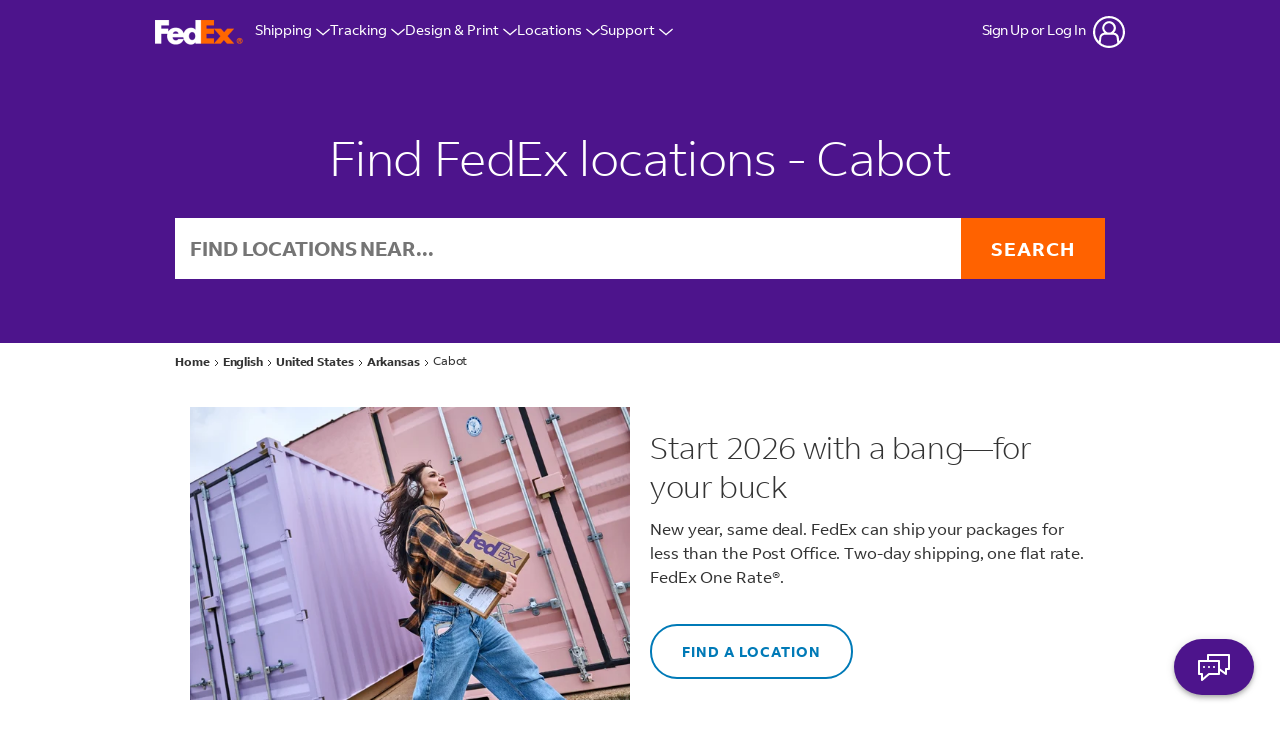

--- FILE ---
content_type: text/html; charset=utf-8
request_url: https://local.fedex.com/en-us/ar/cabot
body_size: 34327
content:
<script>window.Yext = (function(Yext){Yext["countryCode"] = "us"; return Yext;})(window.Yext || {});</script><!doctype html><html id="yext-html" lang="en"><head><meta http-equiv="Content-Type" content="text/html; charset=utf-8"/><meta http-equiv="X-UA-Compatible" content="IE=edge"><link rel="dns-prefetch" href="//www.yext-pixel.com"><link rel="dns-prefetch" href="//a.cdnmktg.com"><link rel="dns-prefetch" href="//a.mktgcdn.com"><link rel="dns-prefetch" href="//dynl.mktgcdn.com"><link rel="dns-prefetch" href="//dynm.mktgcdn.com"><link rel="dns-prefetch" href="//www.google-analytics.com"><meta name="viewport" content="width=device-width, initial-scale=1, maximum-scale=5"><meta name="format-detection" content="telephone=no"><meta name="description" content="Find a FedEx location in Cabot, AR. Get directions, drop off locations, store hours, phone numbers, in-store services. Search now."><meta name="keywords" content=""><meta property="og:title" content="Shipping locations near you | FedEx Cabot"><meta property="og:description" content="Find a FedEx location in Cabot, AR. Get directions, drop off locations, store hours, phone numbers, in-store services. Search now."><meta property="og:image" content="https://local.fedex.com/permanent-b0b701/assets/images/logo.a56e906d.png"><meta property="og:type" content="website"><meta property="og:url" content="https://local.fedex.com/en-us/ar/cabot"><meta name="twitter:card" content="summary"><link rel="canonical" href="https://local.fedex.com/en-us/ar/cabot" /><link rel="alternate" hreflang="es" href="https://local.fedex.com/es-us/ar/cabot"><title>Shipping locations near you | FedEx Cabot</title><link rel="shortcut icon" href="../../permanent-b0b701/assets/images/favicon.2e23da8e.ico"><script>window.Yext = (function(Yext){Yext["baseUrl"] = "../../"; return Yext;})(window.Yext || {});</script><script>window.Yext = (function(Yext){Yext["locale"] = "en"; return Yext;})(window.Yext || {});</script><script>window.Yext = (function(Yext){Yext["versions"] = {"ar":"","bg":"","cs":"","da":"","de":"","el":"","en":"en-us/ar/cabot","en_CN":"","en_GB":"","es":"es-us/ar/cabot","es_ES":"","es_US":"","et":"","fi":"","fr":"","fr_CA":"","he":"","hu":"","id":"","it":"","ja":"","ko":"","lt":"","lv":"","nl":"","no":"","pl":"","pt":"","pt_BR":"","ro":"","ru":"","sk":"","sl":"","sv":"","th":"","tr":"","uk":"","vi":"","zh_Hans":"","zh_Hant_HK":"","zh_Hant_TW":""}; return Yext;})(window.Yext || {});</script><script>window.yextAnalyticsEnabled=true;window.enableYextAnalytics=window.enableYextAnalytics||function(){window.yextAnalyticsEnabled=true};</script><script>(function(){var d = new Date(); d.setTime(d.getTime() + (90*24*60*60*1000));var expires = "expires=" + d.toUTCString(); var cookie = "fdx_locale=en_us" + "; " + expires + "; path=/"; document.cookie = cookie;})();</script><script>(function(){var d = new Date(); d.setTime(d.getTime() + (90*24*60*60*1000));var expires = "expires=" + d.toUTCString(); var cookie = "fdx_locale=en_us" + "; " + expires + "; domain=.fedex.com;path=/"; document.cookie = cookie;})();</script><script>window.SHF_Config = window.SHF_Config || {}; window.SHF_Config = {"analytics": "AnalyticsNone", "login": "yes", "languageDropdown": "DataDropdown"}</script><link rel="stylesheet" href="https://www.fedex.com/simplifiedhf/css/common-core_SHF.css" /><script src="https://www.fedex.com/simplifiedhf/js/script.js"></script><script type="text/javascript">window.FDX = window.FDX || {'DATALAYER': {}}; window.FDX.DATALAYER = window.FDX.DATALAYER || {}; window.FDX.DATALAYER.page = {'pageInfo': {'pageName': 'choose-location', 'locale': 'en_us', 'language': 'en', 'region': 'us', 'country': 'us', 'pagePath': 'local/en-us/ar/cabot'}, 'category': {'pageType': 'localDirectory', 'primaryCategory': ''}, 'button' : {'data':'', 'type':''}, 'link' : {'data':'', 'type':''}};</script><script src="//assets.adobedtm.com/launch-EN3932511771fb4e5e9dd852ae89372b59.min.js" async></script><script nomodule src="../../permanent-b0b701/i18nBundle_en.cb5ffe4e.js" defer></script><script crossorigin="use-credentials" type="module" src="../../permanent-b0b701/i18nBundle_en.a91527e9.js" defer></script><!- webpack-soy-plugin entry="es6/primary/locationList/index" -><script crossorigin="use-credentials" type="module" src="../../permanent-b0b701/node_modules~es6/primary/answers/index~es6/primary/cityList/index~es6/primary/countryList/index~es6/~42f78b00.927248f9.js" defer data-webpack-inline></script><script crossorigin="use-credentials" type="module" src="../../permanent-b0b701/yext~es6/primary/answers/index~es6/primary/cityList/index~es6/primary/countryList/index~es6/primary/~1e202f9f.d2f7fd76.js" defer data-webpack-inline></script><style id="index-c6650343-css">.tns-outer{padding:0!important}.tns-outer [hidden]{display:none!important}.tns-outer [aria-controls],.tns-outer [data-action]{cursor:pointer}.tns-slider{-webkit-transition:all 0s;transition:all 0s}.tns-slider>.tns-item{-webkit-box-sizing:border-box;box-sizing:border-box}.tns-horizontal.tns-subpixel{white-space:nowrap}.tns-horizontal.tns-subpixel>.tns-item{display:inline-block;vertical-align:top;white-space:normal}.tns-horizontal.tns-no-subpixel:after{content:"";display:table;clear:both}.tns-horizontal.tns-no-subpixel>.tns-item{float:left}.tns-horizontal.tns-carousel.tns-no-subpixel>.tns-item{margin-right:-100%}.tns-no-calc{position:relative;left:0}.tns-gallery{position:relative;left:0;min-height:.0625rem}.tns-gallery>.tns-item{position:absolute;left:-100%;-webkit-transition:transform 0s,opacity 0s;-webkit-transition:opacity 0s,-webkit-transform 0s;transition:opacity 0s,-webkit-transform 0s;transition:transform 0s,opacity 0s;transition:transform 0s,opacity 0s,-webkit-transform 0s}.tns-gallery>.tns-slide-active{position:relative;left:auto!important}.tns-gallery>.tns-moving{-webkit-transition:all .25s;transition:all .25s}.tns-autowidth{display:inline-block}.tns-lazy-img{-webkit-transition:opacity .6s;transition:opacity .6s;opacity:.6}.tns-lazy-img.tns-complete{opacity:1}.tns-ah{-webkit-transition:height 0s;transition:height 0s}.tns-ovh{overflow:hidden}.tns-visually-hidden{position:absolute;left:-10000em}.tns-transparent{opacity:0;visibility:hidden}.tns-fadeIn{opacity:1;filter:alpha(opacity=100);z-index:0}.tns-normal,.tns-fadeOut{opacity:0;filter:alpha(opacity=0);z-index:-1}.tns-vpfix{white-space:nowrap}.tns-vpfix>div,.tns-vpfix>li{display:inline-block}.tns-t-subp2{margin:0 auto;width:19.375rem;position:relative;height:.625rem;overflow:hidden}.tns-t-ct{width:2333.3333333333%;width:calc(100% * 70 / 3);position:absolute;right:0}.tns-t-ct:after{content:"";display:table;clear:both}.tns-t-ct>div{width:1.4285714286%;width:calc(100% / 70);height:.625rem;float:left}.slick-slider{position:relative;display:block;-webkit-box-sizing:border-box;box-sizing:border-box;-webkit-touch-callout:none;-webkit-user-select:none;-moz-user-select:none;-ms-user-select:none;user-select:none;-ms-touch-action:pan-y;touch-action:pan-y;-webkit-tap-highlight-color:transparent}.slick-list{position:relative;overflow:hidden;display:block;margin:0;padding:0}.slick-list:focus{outline:none}.slick-list.dragging{cursor:pointer;cursor:hand}.slick-slider .slick-track,.slick-slider .slick-list{-webkit-transform:translate3d(0,0,0);transform:translate3d(0,0,0)}.slick-track{position:relative;left:0;top:0;display:block;margin-left:auto;margin-right:auto}.slick-track:before,.slick-track:after{content:"";display:table}.slick-track:after{clear:both}.slick-loading .slick-track{visibility:hidden}.slick-slide{float:left;height:100%;min-height:.0625rem;display:none}[dir=rtl] .slick-slide{float:right}.slick-slide img{display:block}.slick-slide.slick-loading img{display:none}.slick-slide.dragging img{pointer-events:none}.slick-initialized .slick-slide{display:block}.slick-loading .slick-slide{visibility:hidden}.slick-vertical .slick-slide{display:block;height:auto;border:.0625rem solid transparent}.slick-arrow.slick-hidden{display:none}.slick-loading .slick-list{background:#fff url(../../permanent-b0b701/node_modules/slick-carousel/slick/ajax-loader.fb6f3c23.gif) center center no-repeat}@font-face{font-family:"slick";src:url(../../permanent-b0b701/node_modules/slick-carousel/slick/fonts/slick.a4e97f5a.eot);src:url(../../permanent-b0b701/node_modules/slick-carousel/slick/fonts/slick.a4e97f5a.eot) format("embedded-opentype"),url(../../permanent-b0b701/node_modules/slick-carousel/slick/fonts/slick.29518378.woff) format("woff"),url(../../permanent-b0b701/node_modules/slick-carousel/slick/fonts/slick.c94f7671.ttf) format("truetype"),url(../../permanent-b0b701/node_modules/slick-carousel/slick/fonts/slick.2630a3e3.svg) format("svg");font-weight:normal;font-style:normal}.slick-prev,.slick-next{position:absolute;display:block;height:1.25rem;width:1.25rem;line-height:NaN;font-size:0;cursor:pointer;background:transparent;color:transparent;top:50%;-webkit-transform:translate(0,-50%);transform:translate(0,-50%);padding:0;border:none;outline:none}.slick-prev:hover,.slick-prev:focus,.slick-next:hover,.slick-next:focus{outline:none;background:transparent;color:transparent}.slick-prev:hover:before,.slick-prev:focus:before,.slick-next:hover:before,.slick-next:focus:before{opacity:1}.slick-prev.slick-disabled:before,.slick-next.slick-disabled:before{opacity:.25}.slick-prev:before,.slick-next:before{font-family:"slick";font-size:1.25rem;line-height:1;color:#fff;opacity:.75;-webkit-font-smoothing:antialiased;-moz-osx-font-smoothing:grayscale}.slick-prev{left:-1.5625rem}[dir=rtl] .slick-prev{left:auto;right:-1.5625rem}.slick-prev:before{content:"\2190"}[dir=rtl] .slick-prev:before{content:"\2192"}.slick-next{right:-1.5625rem}[dir=rtl] .slick-next{left:-1.5625rem;right:auto}.slick-next:before{content:"\2192"}[dir=rtl] .slick-next:before{content:"\2190"}.slick-dotted.slick-slider{margin-bottom:1.875rem}.slick-dots{position:absolute;bottom:-1.5625rem;list-style:none;display:block;text-align:center;padding:0;margin:0;width:100%}.slick-dots li{position:relative;display:inline-block;height:1.25rem;width:1.25rem;margin:0 .3125rem;padding:0;cursor:pointer}.slick-dots li button{border:0;background:transparent;display:block;height:1.25rem;width:1.25rem;outline:none;line-height:NaN;font-size:0;color:transparent;padding:.3125rem;cursor:pointer}.slick-dots li button:hover,.slick-dots li button:focus{outline:none}.slick-dots li button:hover:before,.slick-dots li button:focus:before{opacity:1}.slick-dots li button:before{position:absolute;top:0;left:0;content:"\2022";width:1.25rem;height:1.25rem;font-family:"slick";font-size:.375rem;line-height:3.33;text-align:center;color:#000;opacity:.25;-webkit-font-smoothing:antialiased;-moz-osx-font-smoothing:grayscale}.slick-dots li.slick-active button:before{color:#000;opacity:.75}@font-face{font-family:"FedEx Sans";src:url(../../permanent-b0b701/assets/fonts/FedExSans-Regular.475f4322.woff) format("woff");font-weight:400;font-style:normal;font-display:swap}@font-face{font-family:"FedEx Sans";src:url(../../permanent-b0b701/assets/fonts/FedExSans-Light.774e3ae0.woff) format("woff");font-weight:300;font-style:normal;font-display:swap}@font-face{font-family:"FedEx Sans";src:url(../../permanent-b0b701/assets/fonts/FedExSans-Medium.84760322.woff) format("woff");font-weight:500;font-style:normal;font-display:swap}@font-face{font-family:"FedEx Sans";src:url(../../permanent-b0b701/assets/fonts/FedExSans-Bold.4659c1d4.woff) format("woff");font-weight:700;font-style:normal;font-display:swap}@font-face{font-family:"Roboto";src:url(../../permanent-b0b701/assets/fonts/Roboto-Regular.a8d6ac03.ttf) format("truetype");font-weight:400;font-style:normal;font-display:swap}@font-face{font-family:"Roboto";src:url(../../permanent-b0b701/assets/fonts/Roboto-Light.8be2d148.ttf) format("truetype");font-weight:300;font-style:normal;font-display:swap}@font-face{font-family:"Roboto";src:url(../../permanent-b0b701/assets/fonts/Roboto-Medium.7429a63c.ttf) format("truetype");font-weight:500;font-style:normal;font-display:swap}@font-face{font-family:"Roboto";src:url(../../permanent-b0b701/assets/fonts/Roboto-Bold.75371f53.ttf) format("truetype");font-weight:700;font-style:normal;font-display:swap}.List{list-style-type:disc;display:block;padding-left:1.25rem;margin-top:1.5em;margin-bottom:1.5em}.List-item{display:list-item}.l-row{display:-webkit-box;display:-ms-flexbox;display:flex;margin-left:-.9375rem;margin-right:-.9375rem}@media (min-width: 48rem){.l-row{margin-left:-.625rem;margin-right:-.625rem}}@media (min-width: 62rem){.l-row{margin-left:-.625rem;margin-right:-.625rem}}@media (min-width: 75rem){.l-row{margin-left:-.625rem;margin-right:-.625rem}}@media (max-width: 47.9375rem){.l-row{-webkit-box-orient:vertical;-webkit-box-direction:normal;-ms-flex-direction:column;flex-direction:column}}@media (min-width: 48rem){.l-row{-ms-flex-wrap:wrap;flex-wrap:wrap}}.l-row-separator{border-bottom:solid .0625rem #222}.l-row-vertical-margin-top{margin-top:1.25rem}.l-row-vertical-margin-top-sm{margin-top:.625rem}.l-row-vertical-margin-bottom{margin-bottom:1.25rem}.l-row-vertical-margin-bottom-sm{margin-bottom:.625rem}@media (min-width: 75rem){.l-col-lg-1-up{width:8.3333333333%;padding-left:.9375rem;padding-right:.9375rem}}@media (min-width: 75rem)and (min-width: 48rem)and (max-width: 61.9375rem){.l-col-lg-1-up{padding-left:.625rem;padding-right:.625rem}}@media (min-width: 75rem)and (min-width: 62rem)and (max-width: 74.9375rem){.l-col-lg-1-up{padding-left:.625rem;padding-right:.625rem}}@media (min-width: 75rem)and (min-width: 75rem){.l-col-lg-1-up{padding-left:.625rem;padding-right:.625rem}}@media (min-width: 62rem){.l-col-md-1-up{width:8.3333333333%;padding-left:.9375rem;padding-right:.9375rem}}@media (min-width: 62rem)and (min-width: 48rem)and (max-width: 61.9375rem){.l-col-md-1-up{padding-left:.625rem;padding-right:.625rem}}@media (min-width: 62rem)and (min-width: 62rem)and (max-width: 74.9375rem){.l-col-md-1-up{padding-left:.625rem;padding-right:.625rem}}@media (min-width: 62rem)and (min-width: 75rem){.l-col-md-1-up{padding-left:.625rem;padding-right:.625rem}}@media (min-width: 48rem){.l-col-sm-1-up{width:8.3333333333%;padding-left:.9375rem;padding-right:.9375rem}}@media (min-width: 48rem)and (min-width: 48rem)and (max-width: 61.9375rem){.l-col-sm-1-up{padding-left:.625rem;padding-right:.625rem}}@media (min-width: 48rem)and (min-width: 62rem)and (max-width: 74.9375rem){.l-col-sm-1-up{padding-left:.625rem;padding-right:.625rem}}@media (min-width: 48rem)and (min-width: 75rem){.l-col-sm-1-up{padding-left:.625rem;padding-right:.625rem}}@media (max-width: 74.9375rem){.l-col-md-1-down{width:8.3333333333%;padding-left:.9375rem;padding-right:.9375rem}}@media (max-width: 74.9375rem)and (min-width: 48rem)and (max-width: 61.9375rem){.l-col-md-1-down{padding-left:.625rem;padding-right:.625rem}}@media (max-width: 74.9375rem)and (min-width: 62rem)and (max-width: 74.9375rem){.l-col-md-1-down{padding-left:.625rem;padding-right:.625rem}}@media (max-width: 74.9375rem)and (min-width: 75rem){.l-col-md-1-down{padding-left:.625rem;padding-right:.625rem}}@media (max-width: 61.9375rem){.l-col-sm-1-down{width:8.3333333333%;padding-left:.9375rem;padding-right:.9375rem}}@media (max-width: 61.9375rem)and (min-width: 48rem)and (max-width: 61.9375rem){.l-col-sm-1-down{padding-left:.625rem;padding-right:.625rem}}@media (max-width: 61.9375rem)and (min-width: 62rem)and (max-width: 74.9375rem){.l-col-sm-1-down{padding-left:.625rem;padding-right:.625rem}}@media (max-width: 61.9375rem)and (min-width: 75rem){.l-col-sm-1-down{padding-left:.625rem;padding-right:.625rem}}@media (max-width: 47.9375rem){.l-col-xs-1-down{width:8.3333333333%;padding-left:.9375rem;padding-right:.9375rem}}@media (max-width: 47.9375rem)and (min-width: 48rem)and (max-width: 61.9375rem){.l-col-xs-1-down{padding-left:.625rem;padding-right:.625rem}}@media (max-width: 47.9375rem)and (min-width: 62rem)and (max-width: 74.9375rem){.l-col-xs-1-down{padding-left:.625rem;padding-right:.625rem}}@media (max-width: 47.9375rem)and (min-width: 75rem){.l-col-xs-1-down{padding-left:.625rem;padding-right:.625rem}}@media (min-width: 75rem){.l-col-lg-2-up{width:16.6666666667%;padding-left:.9375rem;padding-right:.9375rem}}@media (min-width: 75rem)and (min-width: 48rem)and (max-width: 61.9375rem){.l-col-lg-2-up{padding-left:.625rem;padding-right:.625rem}}@media (min-width: 75rem)and (min-width: 62rem)and (max-width: 74.9375rem){.l-col-lg-2-up{padding-left:.625rem;padding-right:.625rem}}@media (min-width: 75rem)and (min-width: 75rem){.l-col-lg-2-up{padding-left:.625rem;padding-right:.625rem}}@media (min-width: 62rem){.l-col-md-2-up{width:16.6666666667%;padding-left:.9375rem;padding-right:.9375rem}}@media (min-width: 62rem)and (min-width: 48rem)and (max-width: 61.9375rem){.l-col-md-2-up{padding-left:.625rem;padding-right:.625rem}}@media (min-width: 62rem)and (min-width: 62rem)and (max-width: 74.9375rem){.l-col-md-2-up{padding-left:.625rem;padding-right:.625rem}}@media (min-width: 62rem)and (min-width: 75rem){.l-col-md-2-up{padding-left:.625rem;padding-right:.625rem}}@media (min-width: 48rem){.l-col-sm-2-up{width:16.6666666667%;padding-left:.9375rem;padding-right:.9375rem}}@media (min-width: 48rem)and (min-width: 48rem)and (max-width: 61.9375rem){.l-col-sm-2-up{padding-left:.625rem;padding-right:.625rem}}@media (min-width: 48rem)and (min-width: 62rem)and (max-width: 74.9375rem){.l-col-sm-2-up{padding-left:.625rem;padding-right:.625rem}}@media (min-width: 48rem)and (min-width: 75rem){.l-col-sm-2-up{padding-left:.625rem;padding-right:.625rem}}@media (max-width: 74.9375rem){.l-col-md-2-down{width:16.6666666667%;padding-left:.9375rem;padding-right:.9375rem}}@media (max-width: 74.9375rem)and (min-width: 48rem)and (max-width: 61.9375rem){.l-col-md-2-down{padding-left:.625rem;padding-right:.625rem}}@media (max-width: 74.9375rem)and (min-width: 62rem)and (max-width: 74.9375rem){.l-col-md-2-down{padding-left:.625rem;padding-right:.625rem}}@media (max-width: 74.9375rem)and (min-width: 75rem){.l-col-md-2-down{padding-left:.625rem;padding-right:.625rem}}@media (max-width: 61.9375rem){.l-col-sm-2-down{width:16.6666666667%;padding-left:.9375rem;padding-right:.9375rem}}@media (max-width: 61.9375rem)and (min-width: 48rem)and (max-width: 61.9375rem){.l-col-sm-2-down{padding-left:.625rem;padding-right:.625rem}}@media (max-width: 61.9375rem)and (min-width: 62rem)and (max-width: 74.9375rem){.l-col-sm-2-down{padding-left:.625rem;padding-right:.625rem}}@media (max-width: 61.9375rem)and (min-width: 75rem){.l-col-sm-2-down{padding-left:.625rem;padding-right:.625rem}}@media (max-width: 47.9375rem){.l-col-xs-2-down{width:16.6666666667%;padding-left:.9375rem;padding-right:.9375rem}}@media (max-width: 47.9375rem)and (min-width: 48rem)and (max-width: 61.9375rem){.l-col-xs-2-down{padding-left:.625rem;padding-right:.625rem}}@media (max-width: 47.9375rem)and (min-width: 62rem)and (max-width: 74.9375rem){.l-col-xs-2-down{padding-left:.625rem;padding-right:.625rem}}@media (max-width: 47.9375rem)and (min-width: 75rem){.l-col-xs-2-down{padding-left:.625rem;padding-right:.625rem}}@media (min-width: 75rem){.l-col-lg-3-up{width:25%;padding-left:.9375rem;padding-right:.9375rem}}@media (min-width: 75rem)and (min-width: 48rem)and (max-width: 61.9375rem){.l-col-lg-3-up{padding-left:.625rem;padding-right:.625rem}}@media (min-width: 75rem)and (min-width: 62rem)and (max-width: 74.9375rem){.l-col-lg-3-up{padding-left:.625rem;padding-right:.625rem}}@media (min-width: 75rem)and (min-width: 75rem){.l-col-lg-3-up{padding-left:.625rem;padding-right:.625rem}}@media (min-width: 62rem){.l-col-md-3-up{width:25%;padding-left:.9375rem;padding-right:.9375rem}}@media (min-width: 62rem)and (min-width: 48rem)and (max-width: 61.9375rem){.l-col-md-3-up{padding-left:.625rem;padding-right:.625rem}}@media (min-width: 62rem)and (min-width: 62rem)and (max-width: 74.9375rem){.l-col-md-3-up{padding-left:.625rem;padding-right:.625rem}}@media (min-width: 62rem)and (min-width: 75rem){.l-col-md-3-up{padding-left:.625rem;padding-right:.625rem}}@media (min-width: 48rem){.l-col-sm-3-up{width:25%;padding-left:.9375rem;padding-right:.9375rem}}@media (min-width: 48rem)and (min-width: 48rem)and (max-width: 61.9375rem){.l-col-sm-3-up{padding-left:.625rem;padding-right:.625rem}}@media (min-width: 48rem)and (min-width: 62rem)and (max-width: 74.9375rem){.l-col-sm-3-up{padding-left:.625rem;padding-right:.625rem}}@media (min-width: 48rem)and (min-width: 75rem){.l-col-sm-3-up{padding-left:.625rem;padding-right:.625rem}}@media (max-width: 74.9375rem){.l-col-md-3-down{width:25%;padding-left:.9375rem;padding-right:.9375rem}}@media (max-width: 74.9375rem)and (min-width: 48rem)and (max-width: 61.9375rem){.l-col-md-3-down{padding-left:.625rem;padding-right:.625rem}}@media (max-width: 74.9375rem)and (min-width: 62rem)and (max-width: 74.9375rem){.l-col-md-3-down{padding-left:.625rem;padding-right:.625rem}}@media (max-width: 74.9375rem)and (min-width: 75rem){.l-col-md-3-down{padding-left:.625rem;padding-right:.625rem}}@media (max-width: 61.9375rem){.l-col-sm-3-down{width:25%;padding-left:.9375rem;padding-right:.9375rem}}@media (max-width: 61.9375rem)and (min-width: 48rem)and (max-width: 61.9375rem){.l-col-sm-3-down{padding-left:.625rem;padding-right:.625rem}}@media (max-width: 61.9375rem)and (min-width: 62rem)and (max-width: 74.9375rem){.l-col-sm-3-down{padding-left:.625rem;padding-right:.625rem}}@media (max-width: 61.9375rem)and (min-width: 75rem){.l-col-sm-3-down{padding-left:.625rem;padding-right:.625rem}}@media (max-width: 47.9375rem){.l-col-xs-3-down{width:25%;padding-left:.9375rem;padding-right:.9375rem}}@media (max-width: 47.9375rem)and (min-width: 48rem)and (max-width: 61.9375rem){.l-col-xs-3-down{padding-left:.625rem;padding-right:.625rem}}@media (max-width: 47.9375rem)and (min-width: 62rem)and (max-width: 74.9375rem){.l-col-xs-3-down{padding-left:.625rem;padding-right:.625rem}}@media (max-width: 47.9375rem)and (min-width: 75rem){.l-col-xs-3-down{padding-left:.625rem;padding-right:.625rem}}@media (min-width: 75rem){.l-col-lg-4-up{width:33.3333333333%;padding-left:.9375rem;padding-right:.9375rem}}@media (min-width: 75rem)and (min-width: 48rem)and (max-width: 61.9375rem){.l-col-lg-4-up{padding-left:.625rem;padding-right:.625rem}}@media (min-width: 75rem)and (min-width: 62rem)and (max-width: 74.9375rem){.l-col-lg-4-up{padding-left:.625rem;padding-right:.625rem}}@media (min-width: 75rem)and (min-width: 75rem){.l-col-lg-4-up{padding-left:.625rem;padding-right:.625rem}}@media (min-width: 62rem){.l-col-md-4-up{width:33.3333333333%;padding-left:.9375rem;padding-right:.9375rem}}@media (min-width: 62rem)and (min-width: 48rem)and (max-width: 61.9375rem){.l-col-md-4-up{padding-left:.625rem;padding-right:.625rem}}@media (min-width: 62rem)and (min-width: 62rem)and (max-width: 74.9375rem){.l-col-md-4-up{padding-left:.625rem;padding-right:.625rem}}@media (min-width: 62rem)and (min-width: 75rem){.l-col-md-4-up{padding-left:.625rem;padding-right:.625rem}}@media (min-width: 48rem){.l-col-sm-4-up{width:33.3333333333%;padding-left:.9375rem;padding-right:.9375rem}}@media (min-width: 48rem)and (min-width: 48rem)and (max-width: 61.9375rem){.l-col-sm-4-up{padding-left:.625rem;padding-right:.625rem}}@media (min-width: 48rem)and (min-width: 62rem)and (max-width: 74.9375rem){.l-col-sm-4-up{padding-left:.625rem;padding-right:.625rem}}@media (min-width: 48rem)and (min-width: 75rem){.l-col-sm-4-up{padding-left:.625rem;padding-right:.625rem}}@media (max-width: 74.9375rem){.l-col-md-4-down{width:33.3333333333%;padding-left:.9375rem;padding-right:.9375rem}}@media (max-width: 74.9375rem)and (min-width: 48rem)and (max-width: 61.9375rem){.l-col-md-4-down{padding-left:.625rem;padding-right:.625rem}}@media (max-width: 74.9375rem)and (min-width: 62rem)and (max-width: 74.9375rem){.l-col-md-4-down{padding-left:.625rem;padding-right:.625rem}}@media (max-width: 74.9375rem)and (min-width: 75rem){.l-col-md-4-down{padding-left:.625rem;padding-right:.625rem}}@media (max-width: 61.9375rem){.l-col-sm-4-down{width:33.3333333333%;padding-left:.9375rem;padding-right:.9375rem}}@media (max-width: 61.9375rem)and (min-width: 48rem)and (max-width: 61.9375rem){.l-col-sm-4-down{padding-left:.625rem;padding-right:.625rem}}@media (max-width: 61.9375rem)and (min-width: 62rem)and (max-width: 74.9375rem){.l-col-sm-4-down{padding-left:.625rem;padding-right:.625rem}}@media (max-width: 61.9375rem)and (min-width: 75rem){.l-col-sm-4-down{padding-left:.625rem;padding-right:.625rem}}@media (max-width: 47.9375rem){.l-col-xs-4-down{width:33.3333333333%;padding-left:.9375rem;padding-right:.9375rem}}@media (max-width: 47.9375rem)and (min-width: 48rem)and (max-width: 61.9375rem){.l-col-xs-4-down{padding-left:.625rem;padding-right:.625rem}}@media (max-width: 47.9375rem)and (min-width: 62rem)and (max-width: 74.9375rem){.l-col-xs-4-down{padding-left:.625rem;padding-right:.625rem}}@media (max-width: 47.9375rem)and (min-width: 75rem){.l-col-xs-4-down{padding-left:.625rem;padding-right:.625rem}}@media (min-width: 75rem){.l-col-lg-5-up{width:41.6666666667%;padding-left:.9375rem;padding-right:.9375rem}}@media (min-width: 75rem)and (min-width: 48rem)and (max-width: 61.9375rem){.l-col-lg-5-up{padding-left:.625rem;padding-right:.625rem}}@media (min-width: 75rem)and (min-width: 62rem)and (max-width: 74.9375rem){.l-col-lg-5-up{padding-left:.625rem;padding-right:.625rem}}@media (min-width: 75rem)and (min-width: 75rem){.l-col-lg-5-up{padding-left:.625rem;padding-right:.625rem}}@media (min-width: 62rem){.l-col-md-5-up{width:41.6666666667%;padding-left:.9375rem;padding-right:.9375rem}}@media (min-width: 62rem)and (min-width: 48rem)and (max-width: 61.9375rem){.l-col-md-5-up{padding-left:.625rem;padding-right:.625rem}}@media (min-width: 62rem)and (min-width: 62rem)and (max-width: 74.9375rem){.l-col-md-5-up{padding-left:.625rem;padding-right:.625rem}}@media (min-width: 62rem)and (min-width: 75rem){.l-col-md-5-up{padding-left:.625rem;padding-right:.625rem}}@media (min-width: 48rem){.l-col-sm-5-up{width:41.6666666667%;padding-left:.9375rem;padding-right:.9375rem}}@media (min-width: 48rem)and (min-width: 48rem)and (max-width: 61.9375rem){.l-col-sm-5-up{padding-left:.625rem;padding-right:.625rem}}@media (min-width: 48rem)and (min-width: 62rem)and (max-width: 74.9375rem){.l-col-sm-5-up{padding-left:.625rem;padding-right:.625rem}}@media (min-width: 48rem)and (min-width: 75rem){.l-col-sm-5-up{padding-left:.625rem;padding-right:.625rem}}@media (max-width: 74.9375rem){.l-col-md-5-down{width:41.6666666667%;padding-left:.9375rem;padding-right:.9375rem}}@media (max-width: 74.9375rem)and (min-width: 48rem)and (max-width: 61.9375rem){.l-col-md-5-down{padding-left:.625rem;padding-right:.625rem}}@media (max-width: 74.9375rem)and (min-width: 62rem)and (max-width: 74.9375rem){.l-col-md-5-down{padding-left:.625rem;padding-right:.625rem}}@media (max-width: 74.9375rem)and (min-width: 75rem){.l-col-md-5-down{padding-left:.625rem;padding-right:.625rem}}@media (max-width: 61.9375rem){.l-col-sm-5-down{width:41.6666666667%;padding-left:.9375rem;padding-right:.9375rem}}@media (max-width: 61.9375rem)and (min-width: 48rem)and (max-width: 61.9375rem){.l-col-sm-5-down{padding-left:.625rem;padding-right:.625rem}}@media (max-width: 61.9375rem)and (min-width: 62rem)and (max-width: 74.9375rem){.l-col-sm-5-down{padding-left:.625rem;padding-right:.625rem}}@media (max-width: 61.9375rem)and (min-width: 75rem){.l-col-sm-5-down{padding-left:.625rem;padding-right:.625rem}}@media (max-width: 47.9375rem){.l-col-xs-5-down{width:41.6666666667%;padding-left:.9375rem;padding-right:.9375rem}}@media (max-width: 47.9375rem)and (min-width: 48rem)and (max-width: 61.9375rem){.l-col-xs-5-down{padding-left:.625rem;padding-right:.625rem}}@media (max-width: 47.9375rem)and (min-width: 62rem)and (max-width: 74.9375rem){.l-col-xs-5-down{padding-left:.625rem;padding-right:.625rem}}@media (max-width: 47.9375rem)and (min-width: 75rem){.l-col-xs-5-down{padding-left:.625rem;padding-right:.625rem}}@media (min-width: 75rem){.l-col-lg-6-up{width:50%;padding-left:.9375rem;padding-right:.9375rem}}@media (min-width: 75rem)and (min-width: 48rem)and (max-width: 61.9375rem){.l-col-lg-6-up{padding-left:.625rem;padding-right:.625rem}}@media (min-width: 75rem)and (min-width: 62rem)and (max-width: 74.9375rem){.l-col-lg-6-up{padding-left:.625rem;padding-right:.625rem}}@media (min-width: 75rem)and (min-width: 75rem){.l-col-lg-6-up{padding-left:.625rem;padding-right:.625rem}}@media (min-width: 62rem){.l-col-md-6-up{width:50%;padding-left:.9375rem;padding-right:.9375rem}}@media (min-width: 62rem)and (min-width: 48rem)and (max-width: 61.9375rem){.l-col-md-6-up{padding-left:.625rem;padding-right:.625rem}}@media (min-width: 62rem)and (min-width: 62rem)and (max-width: 74.9375rem){.l-col-md-6-up{padding-left:.625rem;padding-right:.625rem}}@media (min-width: 62rem)and (min-width: 75rem){.l-col-md-6-up{padding-left:.625rem;padding-right:.625rem}}@media (min-width: 48rem){.l-col-sm-6-up{width:50%;padding-left:.9375rem;padding-right:.9375rem}}@media (min-width: 48rem)and (min-width: 48rem)and (max-width: 61.9375rem){.l-col-sm-6-up{padding-left:.625rem;padding-right:.625rem}}@media (min-width: 48rem)and (min-width: 62rem)and (max-width: 74.9375rem){.l-col-sm-6-up{padding-left:.625rem;padding-right:.625rem}}@media (min-width: 48rem)and (min-width: 75rem){.l-col-sm-6-up{padding-left:.625rem;padding-right:.625rem}}@media (max-width: 74.9375rem){.l-col-md-6-down{width:50%;padding-left:.9375rem;padding-right:.9375rem}}@media (max-width: 74.9375rem)and (min-width: 48rem)and (max-width: 61.9375rem){.l-col-md-6-down{padding-left:.625rem;padding-right:.625rem}}@media (max-width: 74.9375rem)and (min-width: 62rem)and (max-width: 74.9375rem){.l-col-md-6-down{padding-left:.625rem;padding-right:.625rem}}@media (max-width: 74.9375rem)and (min-width: 75rem){.l-col-md-6-down{padding-left:.625rem;padding-right:.625rem}}@media (max-width: 61.9375rem){.l-col-sm-6-down{width:50%;padding-left:.9375rem;padding-right:.9375rem}}@media (max-width: 61.9375rem)and (min-width: 48rem)and (max-width: 61.9375rem){.l-col-sm-6-down{padding-left:.625rem;padding-right:.625rem}}@media (max-width: 61.9375rem)and (min-width: 62rem)and (max-width: 74.9375rem){.l-col-sm-6-down{padding-left:.625rem;padding-right:.625rem}}@media (max-width: 61.9375rem)and (min-width: 75rem){.l-col-sm-6-down{padding-left:.625rem;padding-right:.625rem}}@media (max-width: 47.9375rem){.l-col-xs-6-down{width:50%;padding-left:.9375rem;padding-right:.9375rem}}@media (max-width: 47.9375rem)and (min-width: 48rem)and (max-width: 61.9375rem){.l-col-xs-6-down{padding-left:.625rem;padding-right:.625rem}}@media (max-width: 47.9375rem)and (min-width: 62rem)and (max-width: 74.9375rem){.l-col-xs-6-down{padding-left:.625rem;padding-right:.625rem}}@media (max-width: 47.9375rem)and (min-width: 75rem){.l-col-xs-6-down{padding-left:.625rem;padding-right:.625rem}}@media (min-width: 75rem){.l-col-lg-7-up{width:58.3333333333%;padding-left:.9375rem;padding-right:.9375rem}}@media (min-width: 75rem)and (min-width: 48rem)and (max-width: 61.9375rem){.l-col-lg-7-up{padding-left:.625rem;padding-right:.625rem}}@media (min-width: 75rem)and (min-width: 62rem)and (max-width: 74.9375rem){.l-col-lg-7-up{padding-left:.625rem;padding-right:.625rem}}@media (min-width: 75rem)and (min-width: 75rem){.l-col-lg-7-up{padding-left:.625rem;padding-right:.625rem}}@media (min-width: 62rem){.l-col-md-7-up{width:58.3333333333%;padding-left:.9375rem;padding-right:.9375rem}}@media (min-width: 62rem)and (min-width: 48rem)and (max-width: 61.9375rem){.l-col-md-7-up{padding-left:.625rem;padding-right:.625rem}}@media (min-width: 62rem)and (min-width: 62rem)and (max-width: 74.9375rem){.l-col-md-7-up{padding-left:.625rem;padding-right:.625rem}}@media (min-width: 62rem)and (min-width: 75rem){.l-col-md-7-up{padding-left:.625rem;padding-right:.625rem}}@media (min-width: 48rem){.l-col-sm-7-up{width:58.3333333333%;padding-left:.9375rem;padding-right:.9375rem}}@media (min-width: 48rem)and (min-width: 48rem)and (max-width: 61.9375rem){.l-col-sm-7-up{padding-left:.625rem;padding-right:.625rem}}@media (min-width: 48rem)and (min-width: 62rem)and (max-width: 74.9375rem){.l-col-sm-7-up{padding-left:.625rem;padding-right:.625rem}}@media (min-width: 48rem)and (min-width: 75rem){.l-col-sm-7-up{padding-left:.625rem;padding-right:.625rem}}@media (max-width: 74.9375rem){.l-col-md-7-down{width:58.3333333333%;padding-left:.9375rem;padding-right:.9375rem}}@media (max-width: 74.9375rem)and (min-width: 48rem)and (max-width: 61.9375rem){.l-col-md-7-down{padding-left:.625rem;padding-right:.625rem}}@media (max-width: 74.9375rem)and (min-width: 62rem)and (max-width: 74.9375rem){.l-col-md-7-down{padding-left:.625rem;padding-right:.625rem}}@media (max-width: 74.9375rem)and (min-width: 75rem){.l-col-md-7-down{padding-left:.625rem;padding-right:.625rem}}@media (max-width: 61.9375rem){.l-col-sm-7-down{width:58.3333333333%;padding-left:.9375rem;padding-right:.9375rem}}@media (max-width: 61.9375rem)and (min-width: 48rem)and (max-width: 61.9375rem){.l-col-sm-7-down{padding-left:.625rem;padding-right:.625rem}}@media (max-width: 61.9375rem)and (min-width: 62rem)and (max-width: 74.9375rem){.l-col-sm-7-down{padding-left:.625rem;padding-right:.625rem}}@media (max-width: 61.9375rem)and (min-width: 75rem){.l-col-sm-7-down{padding-left:.625rem;padding-right:.625rem}}@media (max-width: 47.9375rem){.l-col-xs-7-down{width:58.3333333333%;padding-left:.9375rem;padding-right:.9375rem}}@media (max-width: 47.9375rem)and (min-width: 48rem)and (max-width: 61.9375rem){.l-col-xs-7-down{padding-left:.625rem;padding-right:.625rem}}@media (max-width: 47.9375rem)and (min-width: 62rem)and (max-width: 74.9375rem){.l-col-xs-7-down{padding-left:.625rem;padding-right:.625rem}}@media (max-width: 47.9375rem)and (min-width: 75rem){.l-col-xs-7-down{padding-left:.625rem;padding-right:.625rem}}@media (min-width: 75rem){.l-col-lg-8-up{width:66.6666666667%;padding-left:.9375rem;padding-right:.9375rem}}@media (min-width: 75rem)and (min-width: 48rem)and (max-width: 61.9375rem){.l-col-lg-8-up{padding-left:.625rem;padding-right:.625rem}}@media (min-width: 75rem)and (min-width: 62rem)and (max-width: 74.9375rem){.l-col-lg-8-up{padding-left:.625rem;padding-right:.625rem}}@media (min-width: 75rem)and (min-width: 75rem){.l-col-lg-8-up{padding-left:.625rem;padding-right:.625rem}}@media (min-width: 62rem){.l-col-md-8-up{width:66.6666666667%;padding-left:.9375rem;padding-right:.9375rem}}@media (min-width: 62rem)and (min-width: 48rem)and (max-width: 61.9375rem){.l-col-md-8-up{padding-left:.625rem;padding-right:.625rem}}@media (min-width: 62rem)and (min-width: 62rem)and (max-width: 74.9375rem){.l-col-md-8-up{padding-left:.625rem;padding-right:.625rem}}@media (min-width: 62rem)and (min-width: 75rem){.l-col-md-8-up{padding-left:.625rem;padding-right:.625rem}}@media (min-width: 48rem){.l-col-sm-8-up{width:66.6666666667%;padding-left:.9375rem;padding-right:.9375rem}}@media (min-width: 48rem)and (min-width: 48rem)and (max-width: 61.9375rem){.l-col-sm-8-up{padding-left:.625rem;padding-right:.625rem}}@media (min-width: 48rem)and (min-width: 62rem)and (max-width: 74.9375rem){.l-col-sm-8-up{padding-left:.625rem;padding-right:.625rem}}@media (min-width: 48rem)and (min-width: 75rem){.l-col-sm-8-up{padding-left:.625rem;padding-right:.625rem}}@media (max-width: 74.9375rem){.l-col-md-8-down{width:66.6666666667%;padding-left:.9375rem;padding-right:.9375rem}}@media (max-width: 74.9375rem)and (min-width: 48rem)and (max-width: 61.9375rem){.l-col-md-8-down{padding-left:.625rem;padding-right:.625rem}}@media (max-width: 74.9375rem)and (min-width: 62rem)and (max-width: 74.9375rem){.l-col-md-8-down{padding-left:.625rem;padding-right:.625rem}}@media (max-width: 74.9375rem)and (min-width: 75rem){.l-col-md-8-down{padding-left:.625rem;padding-right:.625rem}}@media (max-width: 61.9375rem){.l-col-sm-8-down{width:66.6666666667%;padding-left:.9375rem;padding-right:.9375rem}}@media (max-width: 61.9375rem)and (min-width: 48rem)and (max-width: 61.9375rem){.l-col-sm-8-down{padding-left:.625rem;padding-right:.625rem}}@media (max-width: 61.9375rem)and (min-width: 62rem)and (max-width: 74.9375rem){.l-col-sm-8-down{padding-left:.625rem;padding-right:.625rem}}@media (max-width: 61.9375rem)and (min-width: 75rem){.l-col-sm-8-down{padding-left:.625rem;padding-right:.625rem}}@media (max-width: 47.9375rem){.l-col-xs-8-down{width:66.6666666667%;padding-left:.9375rem;padding-right:.9375rem}}@media (max-width: 47.9375rem)and (min-width: 48rem)and (max-width: 61.9375rem){.l-col-xs-8-down{padding-left:.625rem;padding-right:.625rem}}@media (max-width: 47.9375rem)and (min-width: 62rem)and (max-width: 74.9375rem){.l-col-xs-8-down{padding-left:.625rem;padding-right:.625rem}}@media (max-width: 47.9375rem)and (min-width: 75rem){.l-col-xs-8-down{padding-left:.625rem;padding-right:.625rem}}@media (min-width: 75rem){.l-col-lg-9-up{width:75%;padding-left:.9375rem;padding-right:.9375rem}}@media (min-width: 75rem)and (min-width: 48rem)and (max-width: 61.9375rem){.l-col-lg-9-up{padding-left:.625rem;padding-right:.625rem}}@media (min-width: 75rem)and (min-width: 62rem)and (max-width: 74.9375rem){.l-col-lg-9-up{padding-left:.625rem;padding-right:.625rem}}@media (min-width: 75rem)and (min-width: 75rem){.l-col-lg-9-up{padding-left:.625rem;padding-right:.625rem}}@media (min-width: 62rem){.l-col-md-9-up{width:75%;padding-left:.9375rem;padding-right:.9375rem}}@media (min-width: 62rem)and (min-width: 48rem)and (max-width: 61.9375rem){.l-col-md-9-up{padding-left:.625rem;padding-right:.625rem}}@media (min-width: 62rem)and (min-width: 62rem)and (max-width: 74.9375rem){.l-col-md-9-up{padding-left:.625rem;padding-right:.625rem}}@media (min-width: 62rem)and (min-width: 75rem){.l-col-md-9-up{padding-left:.625rem;padding-right:.625rem}}@media (min-width: 48rem){.l-col-sm-9-up{width:75%;padding-left:.9375rem;padding-right:.9375rem}}@media (min-width: 48rem)and (min-width: 48rem)and (max-width: 61.9375rem){.l-col-sm-9-up{padding-left:.625rem;padding-right:.625rem}}@media (min-width: 48rem)and (min-width: 62rem)and (max-width: 74.9375rem){.l-col-sm-9-up{padding-left:.625rem;padding-right:.625rem}}@media (min-width: 48rem)and (min-width: 75rem){.l-col-sm-9-up{padding-left:.625rem;padding-right:.625rem}}@media (max-width: 74.9375rem){.l-col-md-9-down{width:75%;padding-left:.9375rem;padding-right:.9375rem}}@media (max-width: 74.9375rem)and (min-width: 48rem)and (max-width: 61.9375rem){.l-col-md-9-down{padding-left:.625rem;padding-right:.625rem}}@media (max-width: 74.9375rem)and (min-width: 62rem)and (max-width: 74.9375rem){.l-col-md-9-down{padding-left:.625rem;padding-right:.625rem}}@media (max-width: 74.9375rem)and (min-width: 75rem){.l-col-md-9-down{padding-left:.625rem;padding-right:.625rem}}@media (max-width: 61.9375rem){.l-col-sm-9-down{width:75%;padding-left:.9375rem;padding-right:.9375rem}}@media (max-width: 61.9375rem)and (min-width: 48rem)and (max-width: 61.9375rem){.l-col-sm-9-down{padding-left:.625rem;padding-right:.625rem}}@media (max-width: 61.9375rem)and (min-width: 62rem)and (max-width: 74.9375rem){.l-col-sm-9-down{padding-left:.625rem;padding-right:.625rem}}@media (max-width: 61.9375rem)and (min-width: 75rem){.l-col-sm-9-down{padding-left:.625rem;padding-right:.625rem}}@media (max-width: 47.9375rem){.l-col-xs-9-down{width:75%;padding-left:.9375rem;padding-right:.9375rem}}@media (max-width: 47.9375rem)and (min-width: 48rem)and (max-width: 61.9375rem){.l-col-xs-9-down{padding-left:.625rem;padding-right:.625rem}}@media (max-width: 47.9375rem)and (min-width: 62rem)and (max-width: 74.9375rem){.l-col-xs-9-down{padding-left:.625rem;padding-right:.625rem}}@media (max-width: 47.9375rem)and (min-width: 75rem){.l-col-xs-9-down{padding-left:.625rem;padding-right:.625rem}}@media (min-width: 75rem){.l-col-lg-10-up{width:83.3333333333%;padding-left:.9375rem;padding-right:.9375rem}}@media (min-width: 75rem)and (min-width: 48rem)and (max-width: 61.9375rem){.l-col-lg-10-up{padding-left:.625rem;padding-right:.625rem}}@media (min-width: 75rem)and (min-width: 62rem)and (max-width: 74.9375rem){.l-col-lg-10-up{padding-left:.625rem;padding-right:.625rem}}@media (min-width: 75rem)and (min-width: 75rem){.l-col-lg-10-up{padding-left:.625rem;padding-right:.625rem}}@media (min-width: 62rem){.l-col-md-10-up{width:83.3333333333%;padding-left:.9375rem;padding-right:.9375rem}}@media (min-width: 62rem)and (min-width: 48rem)and (max-width: 61.9375rem){.l-col-md-10-up{padding-left:.625rem;padding-right:.625rem}}@media (min-width: 62rem)and (min-width: 62rem)and (max-width: 74.9375rem){.l-col-md-10-up{padding-left:.625rem;padding-right:.625rem}}@media (min-width: 62rem)and (min-width: 75rem){.l-col-md-10-up{padding-left:.625rem;padding-right:.625rem}}@media (min-width: 48rem){.l-col-sm-10-up{width:83.3333333333%;padding-left:.9375rem;padding-right:.9375rem}}@media (min-width: 48rem)and (min-width: 48rem)and (max-width: 61.9375rem){.l-col-sm-10-up{padding-left:.625rem;padding-right:.625rem}}@media (min-width: 48rem)and (min-width: 62rem)and (max-width: 74.9375rem){.l-col-sm-10-up{padding-left:.625rem;padding-right:.625rem}}@media (min-width: 48rem)and (min-width: 75rem){.l-col-sm-10-up{padding-left:.625rem;padding-right:.625rem}}@media (max-width: 74.9375rem){.l-col-md-10-down{width:83.3333333333%;padding-left:.9375rem;padding-right:.9375rem}}@media (max-width: 74.9375rem)and (min-width: 48rem)and (max-width: 61.9375rem){.l-col-md-10-down{padding-left:.625rem;padding-right:.625rem}}@media (max-width: 74.9375rem)and (min-width: 62rem)and (max-width: 74.9375rem){.l-col-md-10-down{padding-left:.625rem;padding-right:.625rem}}@media (max-width: 74.9375rem)and (min-width: 75rem){.l-col-md-10-down{padding-left:.625rem;padding-right:.625rem}}@media (max-width: 61.9375rem){.l-col-sm-10-down{width:83.3333333333%;padding-left:.9375rem;padding-right:.9375rem}}@media (max-width: 61.9375rem)and (min-width: 48rem)and (max-width: 61.9375rem){.l-col-sm-10-down{padding-left:.625rem;padding-right:.625rem}}@media (max-width: 61.9375rem)and (min-width: 62rem)and (max-width: 74.9375rem){.l-col-sm-10-down{padding-left:.625rem;padding-right:.625rem}}@media (max-width: 61.9375rem)and (min-width: 75rem){.l-col-sm-10-down{padding-left:.625rem;padding-right:.625rem}}@media (max-width: 47.9375rem){.l-col-xs-10-down{width:83.3333333333%;padding-left:.9375rem;padding-right:.9375rem}}@media (max-width: 47.9375rem)and (min-width: 48rem)and (max-width: 61.9375rem){.l-col-xs-10-down{padding-left:.625rem;padding-right:.625rem}}@media (max-width: 47.9375rem)and (min-width: 62rem)and (max-width: 74.9375rem){.l-col-xs-10-down{padding-left:.625rem;padding-right:.625rem}}@media (max-width: 47.9375rem)and (min-width: 75rem){.l-col-xs-10-down{padding-left:.625rem;padding-right:.625rem}}@media (min-width: 75rem){.l-col-lg-11-up{width:91.6666666667%;padding-left:.9375rem;padding-right:.9375rem}}@media (min-width: 75rem)and (min-width: 48rem)and (max-width: 61.9375rem){.l-col-lg-11-up{padding-left:.625rem;padding-right:.625rem}}@media (min-width: 75rem)and (min-width: 62rem)and (max-width: 74.9375rem){.l-col-lg-11-up{padding-left:.625rem;padding-right:.625rem}}@media (min-width: 75rem)and (min-width: 75rem){.l-col-lg-11-up{padding-left:.625rem;padding-right:.625rem}}@media (min-width: 62rem){.l-col-md-11-up{width:91.6666666667%;padding-left:.9375rem;padding-right:.9375rem}}@media (min-width: 62rem)and (min-width: 48rem)and (max-width: 61.9375rem){.l-col-md-11-up{padding-left:.625rem;padding-right:.625rem}}@media (min-width: 62rem)and (min-width: 62rem)and (max-width: 74.9375rem){.l-col-md-11-up{padding-left:.625rem;padding-right:.625rem}}@media (min-width: 62rem)and (min-width: 75rem){.l-col-md-11-up{padding-left:.625rem;padding-right:.625rem}}@media (min-width: 48rem){.l-col-sm-11-up{width:91.6666666667%;padding-left:.9375rem;padding-right:.9375rem}}@media (min-width: 48rem)and (min-width: 48rem)and (max-width: 61.9375rem){.l-col-sm-11-up{padding-left:.625rem;padding-right:.625rem}}@media (min-width: 48rem)and (min-width: 62rem)and (max-width: 74.9375rem){.l-col-sm-11-up{padding-left:.625rem;padding-right:.625rem}}@media (min-width: 48rem)and (min-width: 75rem){.l-col-sm-11-up{padding-left:.625rem;padding-right:.625rem}}@media (max-width: 74.9375rem){.l-col-md-11-down{width:91.6666666667%;padding-left:.9375rem;padding-right:.9375rem}}@media (max-width: 74.9375rem)and (min-width: 48rem)and (max-width: 61.9375rem){.l-col-md-11-down{padding-left:.625rem;padding-right:.625rem}}@media (max-width: 74.9375rem)and (min-width: 62rem)and (max-width: 74.9375rem){.l-col-md-11-down{padding-left:.625rem;padding-right:.625rem}}@media (max-width: 74.9375rem)and (min-width: 75rem){.l-col-md-11-down{padding-left:.625rem;padding-right:.625rem}}@media (max-width: 61.9375rem){.l-col-sm-11-down{width:91.6666666667%;padding-left:.9375rem;padding-right:.9375rem}}@media (max-width: 61.9375rem)and (min-width: 48rem)and (max-width: 61.9375rem){.l-col-sm-11-down{padding-left:.625rem;padding-right:.625rem}}@media (max-width: 61.9375rem)and (min-width: 62rem)and (max-width: 74.9375rem){.l-col-sm-11-down{padding-left:.625rem;padding-right:.625rem}}@media (max-width: 61.9375rem)and (min-width: 75rem){.l-col-sm-11-down{padding-left:.625rem;padding-right:.625rem}}@media (max-width: 47.9375rem){.l-col-xs-11-down{width:91.6666666667%;padding-left:.9375rem;padding-right:.9375rem}}@media (max-width: 47.9375rem)and (min-width: 48rem)and (max-width: 61.9375rem){.l-col-xs-11-down{padding-left:.625rem;padding-right:.625rem}}@media (max-width: 47.9375rem)and (min-width: 62rem)and (max-width: 74.9375rem){.l-col-xs-11-down{padding-left:.625rem;padding-right:.625rem}}@media (max-width: 47.9375rem)and (min-width: 75rem){.l-col-xs-11-down{padding-left:.625rem;padding-right:.625rem}}@media (min-width: 75rem){.l-col-lg-12-up{width:100%;padding-left:.9375rem;padding-right:.9375rem}}@media (min-width: 75rem)and (min-width: 48rem)and (max-width: 61.9375rem){.l-col-lg-12-up{padding-left:.625rem;padding-right:.625rem}}@media (min-width: 75rem)and (min-width: 62rem)and (max-width: 74.9375rem){.l-col-lg-12-up{padding-left:.625rem;padding-right:.625rem}}@media (min-width: 75rem)and (min-width: 75rem){.l-col-lg-12-up{padding-left:.625rem;padding-right:.625rem}}@media (min-width: 62rem){.l-col-md-12-up{width:100%;padding-left:.9375rem;padding-right:.9375rem}}@media (min-width: 62rem)and (min-width: 48rem)and (max-width: 61.9375rem){.l-col-md-12-up{padding-left:.625rem;padding-right:.625rem}}@media (min-width: 62rem)and (min-width: 62rem)and (max-width: 74.9375rem){.l-col-md-12-up{padding-left:.625rem;padding-right:.625rem}}@media (min-width: 62rem)and (min-width: 75rem){.l-col-md-12-up{padding-left:.625rem;padding-right:.625rem}}@media (min-width: 48rem){.l-col-sm-12-up{width:100%;padding-left:.9375rem;padding-right:.9375rem}}@media (min-width: 48rem)and (min-width: 48rem)and (max-width: 61.9375rem){.l-col-sm-12-up{padding-left:.625rem;padding-right:.625rem}}@media (min-width: 48rem)and (min-width: 62rem)and (max-width: 74.9375rem){.l-col-sm-12-up{padding-left:.625rem;padding-right:.625rem}}@media (min-width: 48rem)and (min-width: 75rem){.l-col-sm-12-up{padding-left:.625rem;padding-right:.625rem}}@media (max-width: 74.9375rem){.l-col-md-12-down{width:100%;padding-left:.9375rem;padding-right:.9375rem}}@media (max-width: 74.9375rem)and (min-width: 48rem)and (max-width: 61.9375rem){.l-col-md-12-down{padding-left:.625rem;padding-right:.625rem}}@media (max-width: 74.9375rem)and (min-width: 62rem)and (max-width: 74.9375rem){.l-col-md-12-down{padding-left:.625rem;padding-right:.625rem}}@media (max-width: 74.9375rem)and (min-width: 75rem){.l-col-md-12-down{padding-left:.625rem;padding-right:.625rem}}@media (max-width: 61.9375rem){.l-col-sm-12-down{width:100%;padding-left:.9375rem;padding-right:.9375rem}}@media (max-width: 61.9375rem)and (min-width: 48rem)and (max-width: 61.9375rem){.l-col-sm-12-down{padding-left:.625rem;padding-right:.625rem}}@media (max-width: 61.9375rem)and (min-width: 62rem)and (max-width: 74.9375rem){.l-col-sm-12-down{padding-left:.625rem;padding-right:.625rem}}@media (max-width: 61.9375rem)and (min-width: 75rem){.l-col-sm-12-down{padding-left:.625rem;padding-right:.625rem}}@media (max-width: 47.9375rem){.l-col-xs-12-down{width:100%;padding-left:.9375rem;padding-right:.9375rem}}@media (max-width: 47.9375rem)and (min-width: 48rem)and (max-width: 61.9375rem){.l-col-xs-12-down{padding-left:.625rem;padding-right:.625rem}}@media (max-width: 47.9375rem)and (min-width: 62rem)and (max-width: 74.9375rem){.l-col-xs-12-down{padding-left:.625rem;padding-right:.625rem}}@media (max-width: 47.9375rem)and (min-width: 75rem){.l-col-xs-12-down{padding-left:.625rem;padding-right:.625rem}}@media (min-width: 75rem){.l-col-lg-1{width:8.3333333333%;padding-left:.9375rem;padding-right:.9375rem}}@media (min-width: 75rem)and (min-width: 48rem)and (max-width: 61.9375rem){.l-col-lg-1{padding-left:.625rem;padding-right:.625rem}}@media (min-width: 75rem)and (min-width: 62rem)and (max-width: 74.9375rem){.l-col-lg-1{padding-left:.625rem;padding-right:.625rem}}@media (min-width: 75rem)and (min-width: 75rem){.l-col-lg-1{padding-left:.625rem;padding-right:.625rem}}@media (min-width: 62rem)and (max-width: 74.9375rem){.l-col-md-1{width:8.3333333333%;padding-left:.9375rem;padding-right:.9375rem}}@media (min-width: 62rem)and (max-width: 74.9375rem)and (min-width: 48rem)and (max-width: 61.9375rem){.l-col-md-1{padding-left:.625rem;padding-right:.625rem}}@media (min-width: 62rem)and (max-width: 74.9375rem)and (min-width: 62rem)and (max-width: 74.9375rem){.l-col-md-1{padding-left:.625rem;padding-right:.625rem}}@media (min-width: 62rem)and (max-width: 74.9375rem)and (min-width: 75rem){.l-col-md-1{padding-left:.625rem;padding-right:.625rem}}@media (min-width: 48rem)and (max-width: 61.9375rem){.l-col-sm-1{width:8.3333333333%;padding-left:.9375rem;padding-right:.9375rem}}@media (min-width: 48rem)and (max-width: 61.9375rem)and (min-width: 48rem)and (max-width: 61.9375rem){.l-col-sm-1{padding-left:.625rem;padding-right:.625rem}}@media (min-width: 48rem)and (max-width: 61.9375rem)and (min-width: 62rem)and (max-width: 74.9375rem){.l-col-sm-1{padding-left:.625rem;padding-right:.625rem}}@media (min-width: 48rem)and (max-width: 61.9375rem)and (min-width: 75rem){.l-col-sm-1{padding-left:.625rem;padding-right:.625rem}}@media (max-width: 47.9375rem){.l-col-xs-1{width:8.3333333333%;padding-left:.9375rem;padding-right:.9375rem}}@media (max-width: 47.9375rem)and (min-width: 48rem)and (max-width: 61.9375rem){.l-col-xs-1{padding-left:.625rem;padding-right:.625rem}}@media (max-width: 47.9375rem)and (min-width: 62rem)and (max-width: 74.9375rem){.l-col-xs-1{padding-left:.625rem;padding-right:.625rem}}@media (max-width: 47.9375rem)and (min-width: 75rem){.l-col-xs-1{padding-left:.625rem;padding-right:.625rem}}@media (min-width: 75rem){.l-col-lg-2{width:16.6666666667%;padding-left:.9375rem;padding-right:.9375rem}}@media (min-width: 75rem)and (min-width: 48rem)and (max-width: 61.9375rem){.l-col-lg-2{padding-left:.625rem;padding-right:.625rem}}@media (min-width: 75rem)and (min-width: 62rem)and (max-width: 74.9375rem){.l-col-lg-2{padding-left:.625rem;padding-right:.625rem}}@media (min-width: 75rem)and (min-width: 75rem){.l-col-lg-2{padding-left:.625rem;padding-right:.625rem}}@media (min-width: 62rem)and (max-width: 74.9375rem){.l-col-md-2{width:16.6666666667%;padding-left:.9375rem;padding-right:.9375rem}}@media (min-width: 62rem)and (max-width: 74.9375rem)and (min-width: 48rem)and (max-width: 61.9375rem){.l-col-md-2{padding-left:.625rem;padding-right:.625rem}}@media (min-width: 62rem)and (max-width: 74.9375rem)and (min-width: 62rem)and (max-width: 74.9375rem){.l-col-md-2{padding-left:.625rem;padding-right:.625rem}}@media (min-width: 62rem)and (max-width: 74.9375rem)and (min-width: 75rem){.l-col-md-2{padding-left:.625rem;padding-right:.625rem}}@media (min-width: 48rem)and (max-width: 61.9375rem){.l-col-sm-2{width:16.6666666667%;padding-left:.9375rem;padding-right:.9375rem}}@media (min-width: 48rem)and (max-width: 61.9375rem)and (min-width: 48rem)and (max-width: 61.9375rem){.l-col-sm-2{padding-left:.625rem;padding-right:.625rem}}@media (min-width: 48rem)and (max-width: 61.9375rem)and (min-width: 62rem)and (max-width: 74.9375rem){.l-col-sm-2{padding-left:.625rem;padding-right:.625rem}}@media (min-width: 48rem)and (max-width: 61.9375rem)and (min-width: 75rem){.l-col-sm-2{padding-left:.625rem;padding-right:.625rem}}@media (max-width: 47.9375rem){.l-col-xs-2{width:16.6666666667%;padding-left:.9375rem;padding-right:.9375rem}}@media (max-width: 47.9375rem)and (min-width: 48rem)and (max-width: 61.9375rem){.l-col-xs-2{padding-left:.625rem;padding-right:.625rem}}@media (max-width: 47.9375rem)and (min-width: 62rem)and (max-width: 74.9375rem){.l-col-xs-2{padding-left:.625rem;padding-right:.625rem}}@media (max-width: 47.9375rem)and (min-width: 75rem){.l-col-xs-2{padding-left:.625rem;padding-right:.625rem}}@media (min-width: 75rem){.l-col-lg-3{width:25%;padding-left:.9375rem;padding-right:.9375rem}}@media (min-width: 75rem)and (min-width: 48rem)and (max-width: 61.9375rem){.l-col-lg-3{padding-left:.625rem;padding-right:.625rem}}@media (min-width: 75rem)and (min-width: 62rem)and (max-width: 74.9375rem){.l-col-lg-3{padding-left:.625rem;padding-right:.625rem}}@media (min-width: 75rem)and (min-width: 75rem){.l-col-lg-3{padding-left:.625rem;padding-right:.625rem}}@media (min-width: 62rem)and (max-width: 74.9375rem){.l-col-md-3{width:25%;padding-left:.9375rem;padding-right:.9375rem}}@media (min-width: 62rem)and (max-width: 74.9375rem)and (min-width: 48rem)and (max-width: 61.9375rem){.l-col-md-3{padding-left:.625rem;padding-right:.625rem}}@media (min-width: 62rem)and (max-width: 74.9375rem)and (min-width: 62rem)and (max-width: 74.9375rem){.l-col-md-3{padding-left:.625rem;padding-right:.625rem}}@media (min-width: 62rem)and (max-width: 74.9375rem)and (min-width: 75rem){.l-col-md-3{padding-left:.625rem;padding-right:.625rem}}@media (min-width: 48rem)and (max-width: 61.9375rem){.l-col-sm-3{width:25%;padding-left:.9375rem;padding-right:.9375rem}}@media (min-width: 48rem)and (max-width: 61.9375rem)and (min-width: 48rem)and (max-width: 61.9375rem){.l-col-sm-3{padding-left:.625rem;padding-right:.625rem}}@media (min-width: 48rem)and (max-width: 61.9375rem)and (min-width: 62rem)and (max-width: 74.9375rem){.l-col-sm-3{padding-left:.625rem;padding-right:.625rem}}@media (min-width: 48rem)and (max-width: 61.9375rem)and (min-width: 75rem){.l-col-sm-3{padding-left:.625rem;padding-right:.625rem}}@media (max-width: 47.9375rem){.l-col-xs-3{width:25%;padding-left:.9375rem;padding-right:.9375rem}}@media (max-width: 47.9375rem)and (min-width: 48rem)and (max-width: 61.9375rem){.l-col-xs-3{padding-left:.625rem;padding-right:.625rem}}@media (max-width: 47.9375rem)and (min-width: 62rem)and (max-width: 74.9375rem){.l-col-xs-3{padding-left:.625rem;padding-right:.625rem}}@media (max-width: 47.9375rem)and (min-width: 75rem){.l-col-xs-3{padding-left:.625rem;padding-right:.625rem}}@media (min-width: 75rem){.l-col-lg-4{width:33.3333333333%;padding-left:.9375rem;padding-right:.9375rem}}@media (min-width: 75rem)and (min-width: 48rem)and (max-width: 61.9375rem){.l-col-lg-4{padding-left:.625rem;padding-right:.625rem}}@media (min-width: 75rem)and (min-width: 62rem)and (max-width: 74.9375rem){.l-col-lg-4{padding-left:.625rem;padding-right:.625rem}}@media (min-width: 75rem)and (min-width: 75rem){.l-col-lg-4{padding-left:.625rem;padding-right:.625rem}}@media (min-width: 62rem)and (max-width: 74.9375rem){.l-col-md-4{width:33.3333333333%;padding-left:.9375rem;padding-right:.9375rem}}@media (min-width: 62rem)and (max-width: 74.9375rem)and (min-width: 48rem)and (max-width: 61.9375rem){.l-col-md-4{padding-left:.625rem;padding-right:.625rem}}@media (min-width: 62rem)and (max-width: 74.9375rem)and (min-width: 62rem)and (max-width: 74.9375rem){.l-col-md-4{padding-left:.625rem;padding-right:.625rem}}@media (min-width: 62rem)and (max-width: 74.9375rem)and (min-width: 75rem){.l-col-md-4{padding-left:.625rem;padding-right:.625rem}}@media (min-width: 48rem)and (max-width: 61.9375rem){.l-col-sm-4{width:33.3333333333%;padding-left:.9375rem;padding-right:.9375rem}}@media (min-width: 48rem)and (max-width: 61.9375rem)and (min-width: 48rem)and (max-width: 61.9375rem){.l-col-sm-4{padding-left:.625rem;padding-right:.625rem}}@media (min-width: 48rem)and (max-width: 61.9375rem)and (min-width: 62rem)and (max-width: 74.9375rem){.l-col-sm-4{padding-left:.625rem;padding-right:.625rem}}@media (min-width: 48rem)and (max-width: 61.9375rem)and (min-width: 75rem){.l-col-sm-4{padding-left:.625rem;padding-right:.625rem}}@media (max-width: 47.9375rem){.l-col-xs-4{width:33.3333333333%;padding-left:.9375rem;padding-right:.9375rem}}@media (max-width: 47.9375rem)and (min-width: 48rem)and (max-width: 61.9375rem){.l-col-xs-4{padding-left:.625rem;padding-right:.625rem}}@media (max-width: 47.9375rem)and (min-width: 62rem)and (max-width: 74.9375rem){.l-col-xs-4{padding-left:.625rem;padding-right:.625rem}}@media (max-width: 47.9375rem)and (min-width: 75rem){.l-col-xs-4{padding-left:.625rem;padding-right:.625rem}}@media (min-width: 75rem){.l-col-lg-5{width:41.6666666667%;padding-left:.9375rem;padding-right:.9375rem}}@media (min-width: 75rem)and (min-width: 48rem)and (max-width: 61.9375rem){.l-col-lg-5{padding-left:.625rem;padding-right:.625rem}}@media (min-width: 75rem)and (min-width: 62rem)and (max-width: 74.9375rem){.l-col-lg-5{padding-left:.625rem;padding-right:.625rem}}@media (min-width: 75rem)and (min-width: 75rem){.l-col-lg-5{padding-left:.625rem;padding-right:.625rem}}@media (min-width: 62rem)and (max-width: 74.9375rem){.l-col-md-5{width:41.6666666667%;padding-left:.9375rem;padding-right:.9375rem}}@media (min-width: 62rem)and (max-width: 74.9375rem)and (min-width: 48rem)and (max-width: 61.9375rem){.l-col-md-5{padding-left:.625rem;padding-right:.625rem}}@media (min-width: 62rem)and (max-width: 74.9375rem)and (min-width: 62rem)and (max-width: 74.9375rem){.l-col-md-5{padding-left:.625rem;padding-right:.625rem}}@media (min-width: 62rem)and (max-width: 74.9375rem)and (min-width: 75rem){.l-col-md-5{padding-left:.625rem;padding-right:.625rem}}@media (min-width: 48rem)and (max-width: 61.9375rem){.l-col-sm-5{width:41.6666666667%;padding-left:.9375rem;padding-right:.9375rem}}@media (min-width: 48rem)and (max-width: 61.9375rem)and (min-width: 48rem)and (max-width: 61.9375rem){.l-col-sm-5{padding-left:.625rem;padding-right:.625rem}}@media (min-width: 48rem)and (max-width: 61.9375rem)and (min-width: 62rem)and (max-width: 74.9375rem){.l-col-sm-5{padding-left:.625rem;padding-right:.625rem}}@media (min-width: 48rem)and (max-width: 61.9375rem)and (min-width: 75rem){.l-col-sm-5{padding-left:.625rem;padding-right:.625rem}}@media (max-width: 47.9375rem){.l-col-xs-5{width:41.6666666667%;padding-left:.9375rem;padding-right:.9375rem}}@media (max-width: 47.9375rem)and (min-width: 48rem)and (max-width: 61.9375rem){.l-col-xs-5{padding-left:.625rem;padding-right:.625rem}}@media (max-width: 47.9375rem)and (min-width: 62rem)and (max-width: 74.9375rem){.l-col-xs-5{padding-left:.625rem;padding-right:.625rem}}@media (max-width: 47.9375rem)and (min-width: 75rem){.l-col-xs-5{padding-left:.625rem;padding-right:.625rem}}@media (min-width: 75rem){.l-col-lg-6{width:50%;padding-left:.9375rem;padding-right:.9375rem}}@media (min-width: 75rem)and (min-width: 48rem)and (max-width: 61.9375rem){.l-col-lg-6{padding-left:.625rem;padding-right:.625rem}}@media (min-width: 75rem)and (min-width: 62rem)and (max-width: 74.9375rem){.l-col-lg-6{padding-left:.625rem;padding-right:.625rem}}@media (min-width: 75rem)and (min-width: 75rem){.l-col-lg-6{padding-left:.625rem;padding-right:.625rem}}@media (min-width: 62rem)and (max-width: 74.9375rem){.l-col-md-6{width:50%;padding-left:.9375rem;padding-right:.9375rem}}@media (min-width: 62rem)and (max-width: 74.9375rem)and (min-width: 48rem)and (max-width: 61.9375rem){.l-col-md-6{padding-left:.625rem;padding-right:.625rem}}@media (min-width: 62rem)and (max-width: 74.9375rem)and (min-width: 62rem)and (max-width: 74.9375rem){.l-col-md-6{padding-left:.625rem;padding-right:.625rem}}@media (min-width: 62rem)and (max-width: 74.9375rem)and (min-width: 75rem){.l-col-md-6{padding-left:.625rem;padding-right:.625rem}}@media (min-width: 48rem)and (max-width: 61.9375rem){.l-col-sm-6{width:50%;padding-left:.9375rem;padding-right:.9375rem}}@media (min-width: 48rem)and (max-width: 61.9375rem)and (min-width: 48rem)and (max-width: 61.9375rem){.l-col-sm-6{padding-left:.625rem;padding-right:.625rem}}@media (min-width: 48rem)and (max-width: 61.9375rem)and (min-width: 62rem)and (max-width: 74.9375rem){.l-col-sm-6{padding-left:.625rem;padding-right:.625rem}}@media (min-width: 48rem)and (max-width: 61.9375rem)and (min-width: 75rem){.l-col-sm-6{padding-left:.625rem;padding-right:.625rem}}@media (max-width: 47.9375rem){.l-col-xs-6{width:50%;padding-left:.9375rem;padding-right:.9375rem}}@media (max-width: 47.9375rem)and (min-width: 48rem)and (max-width: 61.9375rem){.l-col-xs-6{padding-left:.625rem;padding-right:.625rem}}@media (max-width: 47.9375rem)and (min-width: 62rem)and (max-width: 74.9375rem){.l-col-xs-6{padding-left:.625rem;padding-right:.625rem}}@media (max-width: 47.9375rem)and (min-width: 75rem){.l-col-xs-6{padding-left:.625rem;padding-right:.625rem}}@media (min-width: 75rem){.l-col-lg-7{width:58.3333333333%;padding-left:.9375rem;padding-right:.9375rem}}@media (min-width: 75rem)and (min-width: 48rem)and (max-width: 61.9375rem){.l-col-lg-7{padding-left:.625rem;padding-right:.625rem}}@media (min-width: 75rem)and (min-width: 62rem)and (max-width: 74.9375rem){.l-col-lg-7{padding-left:.625rem;padding-right:.625rem}}@media (min-width: 75rem)and (min-width: 75rem){.l-col-lg-7{padding-left:.625rem;padding-right:.625rem}}@media (min-width: 62rem)and (max-width: 74.9375rem){.l-col-md-7{width:58.3333333333%;padding-left:.9375rem;padding-right:.9375rem}}@media (min-width: 62rem)and (max-width: 74.9375rem)and (min-width: 48rem)and (max-width: 61.9375rem){.l-col-md-7{padding-left:.625rem;padding-right:.625rem}}@media (min-width: 62rem)and (max-width: 74.9375rem)and (min-width: 62rem)and (max-width: 74.9375rem){.l-col-md-7{padding-left:.625rem;padding-right:.625rem}}@media (min-width: 62rem)and (max-width: 74.9375rem)and (min-width: 75rem){.l-col-md-7{padding-left:.625rem;padding-right:.625rem}}@media (min-width: 48rem)and (max-width: 61.9375rem){.l-col-sm-7{width:58.3333333333%;padding-left:.9375rem;padding-right:.9375rem}}@media (min-width: 48rem)and (max-width: 61.9375rem)and (min-width: 48rem)and (max-width: 61.9375rem){.l-col-sm-7{padding-left:.625rem;padding-right:.625rem}}@media (min-width: 48rem)and (max-width: 61.9375rem)and (min-width: 62rem)and (max-width: 74.9375rem){.l-col-sm-7{padding-left:.625rem;padding-right:.625rem}}@media (min-width: 48rem)and (max-width: 61.9375rem)and (min-width: 75rem){.l-col-sm-7{padding-left:.625rem;padding-right:.625rem}}@media (max-width: 47.9375rem){.l-col-xs-7{width:58.3333333333%;padding-left:.9375rem;padding-right:.9375rem}}@media (max-width: 47.9375rem)and (min-width: 48rem)and (max-width: 61.9375rem){.l-col-xs-7{padding-left:.625rem;padding-right:.625rem}}@media (max-width: 47.9375rem)and (min-width: 62rem)and (max-width: 74.9375rem){.l-col-xs-7{padding-left:.625rem;padding-right:.625rem}}@media (max-width: 47.9375rem)and (min-width: 75rem){.l-col-xs-7{padding-left:.625rem;padding-right:.625rem}}@media (min-width: 75rem){.l-col-lg-8{width:66.6666666667%;padding-left:.9375rem;padding-right:.9375rem}}@media (min-width: 75rem)and (min-width: 48rem)and (max-width: 61.9375rem){.l-col-lg-8{padding-left:.625rem;padding-right:.625rem}}@media (min-width: 75rem)and (min-width: 62rem)and (max-width: 74.9375rem){.l-col-lg-8{padding-left:.625rem;padding-right:.625rem}}@media (min-width: 75rem)and (min-width: 75rem){.l-col-lg-8{padding-left:.625rem;padding-right:.625rem}}@media (min-width: 62rem)and (max-width: 74.9375rem){.l-col-md-8{width:66.6666666667%;padding-left:.9375rem;padding-right:.9375rem}}@media (min-width: 62rem)and (max-width: 74.9375rem)and (min-width: 48rem)and (max-width: 61.9375rem){.l-col-md-8{padding-left:.625rem;padding-right:.625rem}}@media (min-width: 62rem)and (max-width: 74.9375rem)and (min-width: 62rem)and (max-width: 74.9375rem){.l-col-md-8{padding-left:.625rem;padding-right:.625rem}}@media (min-width: 62rem)and (max-width: 74.9375rem)and (min-width: 75rem){.l-col-md-8{padding-left:.625rem;padding-right:.625rem}}@media (min-width: 48rem)and (max-width: 61.9375rem){.l-col-sm-8{width:66.6666666667%;padding-left:.9375rem;padding-right:.9375rem}}@media (min-width: 48rem)and (max-width: 61.9375rem)and (min-width: 48rem)and (max-width: 61.9375rem){.l-col-sm-8{padding-left:.625rem;padding-right:.625rem}}@media (min-width: 48rem)and (max-width: 61.9375rem)and (min-width: 62rem)and (max-width: 74.9375rem){.l-col-sm-8{padding-left:.625rem;padding-right:.625rem}}@media (min-width: 48rem)and (max-width: 61.9375rem)and (min-width: 75rem){.l-col-sm-8{padding-left:.625rem;padding-right:.625rem}}@media (max-width: 47.9375rem){.l-col-xs-8{width:66.6666666667%;padding-left:.9375rem;padding-right:.9375rem}}@media (max-width: 47.9375rem)and (min-width: 48rem)and (max-width: 61.9375rem){.l-col-xs-8{padding-left:.625rem;padding-right:.625rem}}@media (max-width: 47.9375rem)and (min-width: 62rem)and (max-width: 74.9375rem){.l-col-xs-8{padding-left:.625rem;padding-right:.625rem}}@media (max-width: 47.9375rem)and (min-width: 75rem){.l-col-xs-8{padding-left:.625rem;padding-right:.625rem}}@media (min-width: 75rem){.l-col-lg-9{width:75%;padding-left:.9375rem;padding-right:.9375rem}}@media (min-width: 75rem)and (min-width: 48rem)and (max-width: 61.9375rem){.l-col-lg-9{padding-left:.625rem;padding-right:.625rem}}@media (min-width: 75rem)and (min-width: 62rem)and (max-width: 74.9375rem){.l-col-lg-9{padding-left:.625rem;padding-right:.625rem}}@media (min-width: 75rem)and (min-width: 75rem){.l-col-lg-9{padding-left:.625rem;padding-right:.625rem}}@media (min-width: 62rem)and (max-width: 74.9375rem){.l-col-md-9{width:75%;padding-left:.9375rem;padding-right:.9375rem}}@media (min-width: 62rem)and (max-width: 74.9375rem)and (min-width: 48rem)and (max-width: 61.9375rem){.l-col-md-9{padding-left:.625rem;padding-right:.625rem}}@media (min-width: 62rem)and (max-width: 74.9375rem)and (min-width: 62rem)and (max-width: 74.9375rem){.l-col-md-9{padding-left:.625rem;padding-right:.625rem}}@media (min-width: 62rem)and (max-width: 74.9375rem)and (min-width: 75rem){.l-col-md-9{padding-left:.625rem;padding-right:.625rem}}@media (min-width: 48rem)and (max-width: 61.9375rem){.l-col-sm-9{width:75%;padding-left:.9375rem;padding-right:.9375rem}}@media (min-width: 48rem)and (max-width: 61.9375rem)and (min-width: 48rem)and (max-width: 61.9375rem){.l-col-sm-9{padding-left:.625rem;padding-right:.625rem}}@media (min-width: 48rem)and (max-width: 61.9375rem)and (min-width: 62rem)and (max-width: 74.9375rem){.l-col-sm-9{padding-left:.625rem;padding-right:.625rem}}@media (min-width: 48rem)and (max-width: 61.9375rem)and (min-width: 75rem){.l-col-sm-9{padding-left:.625rem;padding-right:.625rem}}@media (max-width: 47.9375rem){.l-col-xs-9{width:75%;padding-left:.9375rem;padding-right:.9375rem}}@media (max-width: 47.9375rem)and (min-width: 48rem)and (max-width: 61.9375rem){.l-col-xs-9{padding-left:.625rem;padding-right:.625rem}}@media (max-width: 47.9375rem)and (min-width: 62rem)and (max-width: 74.9375rem){.l-col-xs-9{padding-left:.625rem;padding-right:.625rem}}@media (max-width: 47.9375rem)and (min-width: 75rem){.l-col-xs-9{padding-left:.625rem;padding-right:.625rem}}@media (min-width: 75rem){.l-col-lg-10{width:83.3333333333%;padding-left:.9375rem;padding-right:.9375rem}}@media (min-width: 75rem)and (min-width: 48rem)and (max-width: 61.9375rem){.l-col-lg-10{padding-left:.625rem;padding-right:.625rem}}@media (min-width: 75rem)and (min-width: 62rem)and (max-width: 74.9375rem){.l-col-lg-10{padding-left:.625rem;padding-right:.625rem}}@media (min-width: 75rem)and (min-width: 75rem){.l-col-lg-10{padding-left:.625rem;padding-right:.625rem}}@media (min-width: 62rem)and (max-width: 74.9375rem){.l-col-md-10{width:83.3333333333%;padding-left:.9375rem;padding-right:.9375rem}}@media (min-width: 62rem)and (max-width: 74.9375rem)and (min-width: 48rem)and (max-width: 61.9375rem){.l-col-md-10{padding-left:.625rem;padding-right:.625rem}}@media (min-width: 62rem)and (max-width: 74.9375rem)and (min-width: 62rem)and (max-width: 74.9375rem){.l-col-md-10{padding-left:.625rem;padding-right:.625rem}}@media (min-width: 62rem)and (max-width: 74.9375rem)and (min-width: 75rem){.l-col-md-10{padding-left:.625rem;padding-right:.625rem}}@media (min-width: 48rem)and (max-width: 61.9375rem){.l-col-sm-10{width:83.3333333333%;padding-left:.9375rem;padding-right:.9375rem}}@media (min-width: 48rem)and (max-width: 61.9375rem)and (min-width: 48rem)and (max-width: 61.9375rem){.l-col-sm-10{padding-left:.625rem;padding-right:.625rem}}@media (min-width: 48rem)and (max-width: 61.9375rem)and (min-width: 62rem)and (max-width: 74.9375rem){.l-col-sm-10{padding-left:.625rem;padding-right:.625rem}}@media (min-width: 48rem)and (max-width: 61.9375rem)and (min-width: 75rem){.l-col-sm-10{padding-left:.625rem;padding-right:.625rem}}@media (max-width: 47.9375rem){.l-col-xs-10{width:83.3333333333%;padding-left:.9375rem;padding-right:.9375rem}}@media (max-width: 47.9375rem)and (min-width: 48rem)and (max-width: 61.9375rem){.l-col-xs-10{padding-left:.625rem;padding-right:.625rem}}@media (max-width: 47.9375rem)and (min-width: 62rem)and (max-width: 74.9375rem){.l-col-xs-10{padding-left:.625rem;padding-right:.625rem}}@media (max-width: 47.9375rem)and (min-width: 75rem){.l-col-xs-10{padding-left:.625rem;padding-right:.625rem}}@media (min-width: 75rem){.l-col-lg-11{width:91.6666666667%;padding-left:.9375rem;padding-right:.9375rem}}@media (min-width: 75rem)and (min-width: 48rem)and (max-width: 61.9375rem){.l-col-lg-11{padding-left:.625rem;padding-right:.625rem}}@media (min-width: 75rem)and (min-width: 62rem)and (max-width: 74.9375rem){.l-col-lg-11{padding-left:.625rem;padding-right:.625rem}}@media (min-width: 75rem)and (min-width: 75rem){.l-col-lg-11{padding-left:.625rem;padding-right:.625rem}}@media (min-width: 62rem)and (max-width: 74.9375rem){.l-col-md-11{width:91.6666666667%;padding-left:.9375rem;padding-right:.9375rem}}@media (min-width: 62rem)and (max-width: 74.9375rem)and (min-width: 48rem)and (max-width: 61.9375rem){.l-col-md-11{padding-left:.625rem;padding-right:.625rem}}@media (min-width: 62rem)and (max-width: 74.9375rem)and (min-width: 62rem)and (max-width: 74.9375rem){.l-col-md-11{padding-left:.625rem;padding-right:.625rem}}@media (min-width: 62rem)and (max-width: 74.9375rem)and (min-width: 75rem){.l-col-md-11{padding-left:.625rem;padding-right:.625rem}}@media (min-width: 48rem)and (max-width: 61.9375rem){.l-col-sm-11{width:91.6666666667%;padding-left:.9375rem;padding-right:.9375rem}}@media (min-width: 48rem)and (max-width: 61.9375rem)and (min-width: 48rem)and (max-width: 61.9375rem){.l-col-sm-11{padding-left:.625rem;padding-right:.625rem}}@media (min-width: 48rem)and (max-width: 61.9375rem)and (min-width: 62rem)and (max-width: 74.9375rem){.l-col-sm-11{padding-left:.625rem;padding-right:.625rem}}@media (min-width: 48rem)and (max-width: 61.9375rem)and (min-width: 75rem){.l-col-sm-11{padding-left:.625rem;padding-right:.625rem}}@media (max-width: 47.9375rem){.l-col-xs-11{width:91.6666666667%;padding-left:.9375rem;padding-right:.9375rem}}@media (max-width: 47.9375rem)and (min-width: 48rem)and (max-width: 61.9375rem){.l-col-xs-11{padding-left:.625rem;padding-right:.625rem}}@media (max-width: 47.9375rem)and (min-width: 62rem)and (max-width: 74.9375rem){.l-col-xs-11{padding-left:.625rem;padding-right:.625rem}}@media (max-width: 47.9375rem)and (min-width: 75rem){.l-col-xs-11{padding-left:.625rem;padding-right:.625rem}}@media (min-width: 75rem){.l-col-lg-12{width:100%;padding-left:.9375rem;padding-right:.9375rem}}@media (min-width: 75rem)and (min-width: 48rem)and (max-width: 61.9375rem){.l-col-lg-12{padding-left:.625rem;padding-right:.625rem}}@media (min-width: 75rem)and (min-width: 62rem)and (max-width: 74.9375rem){.l-col-lg-12{padding-left:.625rem;padding-right:.625rem}}@media (min-width: 75rem)and (min-width: 75rem){.l-col-lg-12{padding-left:.625rem;padding-right:.625rem}}@media (min-width: 62rem)and (max-width: 74.9375rem){.l-col-md-12{width:100%;padding-left:.9375rem;padding-right:.9375rem}}@media (min-width: 62rem)and (max-width: 74.9375rem)and (min-width: 48rem)and (max-width: 61.9375rem){.l-col-md-12{padding-left:.625rem;padding-right:.625rem}}@media (min-width: 62rem)and (max-width: 74.9375rem)and (min-width: 62rem)and (max-width: 74.9375rem){.l-col-md-12{padding-left:.625rem;padding-right:.625rem}}@media (min-width: 62rem)and (max-width: 74.9375rem)and (min-width: 75rem){.l-col-md-12{padding-left:.625rem;padding-right:.625rem}}@media (min-width: 48rem)and (max-width: 61.9375rem){.l-col-sm-12{width:100%;padding-left:.9375rem;padding-right:.9375rem}}@media (min-width: 48rem)and (max-width: 61.9375rem)and (min-width: 48rem)and (max-width: 61.9375rem){.l-col-sm-12{padding-left:.625rem;padding-right:.625rem}}@media (min-width: 48rem)and (max-width: 61.9375rem)and (min-width: 62rem)and (max-width: 74.9375rem){.l-col-sm-12{padding-left:.625rem;padding-right:.625rem}}@media (min-width: 48rem)and (max-width: 61.9375rem)and (min-width: 75rem){.l-col-sm-12{padding-left:.625rem;padding-right:.625rem}}@media (max-width: 47.9375rem){.l-col-xs-12{width:100%;padding-left:.9375rem;padding-right:.9375rem}}@media (max-width: 47.9375rem)and (min-width: 48rem)and (max-width: 61.9375rem){.l-col-xs-12{padding-left:.625rem;padding-right:.625rem}}@media (max-width: 47.9375rem)and (min-width: 62rem)and (max-width: 74.9375rem){.l-col-xs-12{padding-left:.625rem;padding-right:.625rem}}@media (max-width: 47.9375rem)and (min-width: 75rem){.l-col-xs-12{padding-left:.625rem;padding-right:.625rem}}@media (min-width: 48rem){.l-Split--sm{margin-left:-.625rem;margin-right:-.625rem;display:-webkit-box;display:-ms-flexbox;display:flex}.l-Split--sm>*{padding-left:.625rem;padding-right:.625rem}.l-Split--sm.l-Split--half>.l-Split-one{width:50%}.l-Split--sm.l-Split--half>.l-Split-two{width:100%}.l-Split--sm.l-Split--thirds>.l-Split-one{width:33.3333333333%}.l-Split--sm.l-Split--thirds>.l-Split-two{width:66.6666666667%}.l-Split--sm.l-Split--thirds>.l-Split-three{width:100%}.l-Split--sm.l-Split--fourths>.l-Split-one{width:25%}.l-Split--sm.l-Split--fourths>.l-Split-two{width:50%}.l-Split--sm.l-Split--fourths>.l-Split-three{width:75%}.l-Split--sm.l-Split--fourths>.l-Split-four{width:100%}}@media (min-width: 62rem){.l-Split--md{margin-left:-.625rem;margin-right:-.625rem;display:-webkit-box;display:-ms-flexbox;display:flex}.l-Split--md>*{padding-left:.625rem;padding-right:.625rem}.l-Split--md.l-Split--half>.l-Split-one{width:50%}.l-Split--md.l-Split--half>.l-Split-two{width:100%}.l-Split--md.l-Split--thirds>.l-Split-one{width:33.3333333333%}.l-Split--md.l-Split--thirds>.l-Split-two{width:66.6666666667%}.l-Split--md.l-Split--thirds>.l-Split-three{width:100%}.l-Split--md.l-Split--fourths>.l-Split-one{width:25%}.l-Split--md.l-Split--fourths>.l-Split-two{width:50%}.l-Split--md.l-Split--fourths>.l-Split-three{width:75%}.l-Split--md.l-Split--fourths>.l-Split-four{width:100%}}@media (min-width: 75rem){.l-Split--lg{margin-left:-.625rem;margin-right:-.625rem;display:-webkit-box;display:-ms-flexbox;display:flex}.l-Split--lg>*{padding-left:.625rem;padding-right:.625rem}.l-Split--lg.l-Split--half>.l-Split-one{width:50%}.l-Split--lg.l-Split--half>.l-Split-two{width:100%}.l-Split--lg.l-Split--thirds>.l-Split-one{width:33.3333333333%}.l-Split--lg.l-Split--thirds>.l-Split-two{width:66.6666666667%}.l-Split--lg.l-Split--thirds>.l-Split-three{width:100%}.l-Split--lg.l-Split--fourths>.l-Split-one{width:25%}.l-Split--lg.l-Split--fourths>.l-Split-two{width:50%}.l-Split--lg.l-Split--fourths>.l-Split-three{width:75%}.l-Split--lg.l-Split--fourths>.l-Split-four{width:100%}}.l-centeredColumn{display:-webkit-box;display:-ms-flexbox;display:flex;-webkit-box-orient:vertical;-webkit-box-direction:normal;-ms-flex-direction:column;flex-direction:column;-webkit-box-align:center;-ms-flex-align:center;align-items:center}.l-container{margin-left:auto;margin-right:auto;padding-left:.9375rem;padding-right:.9375rem;width:100%}@media (min-width: 48rem){.l-container{width:48rem;padding-left:.625rem;padding-right:.625rem}}@media (min-width: 62rem){.l-container{width:59.375rem;padding-left:.625rem;padding-right:.625rem}}@media (min-width: 75rem){.l-container{width:59.375rem;padding-left:.625rem;padding-right:.625rem}}@media (min-width: 48rem){.l-visible-only-xs{display:none}}@media (max-width: 47.9375rem){.l-hidden-xs{display:none}}@media (min-width: 48rem)and (max-width: 61.9375rem){.l-hidden-sm{display:none}}@media (min-width: 62rem)and (max-width: 74.9375rem){.l-hidden-md{display:none}}@media (min-width: 75rem){.l-hidden-lg{display:none}}#yext-html,#yext,div,span,applet,object,iframe,h1,h2,h3,h4,h5,h6,p,blockquote,pre,a,abbr,acronym,address,big,cite,code,del,dfn,em,img,ins,kbd,q,s,samp,small,strike,strong,sub,sup,tt,var,b,u,i,center,dl,dt,dd,ol,ul,li,fieldset,form,label,legend,table,caption,tbody,tfoot,thead,tr,th,td,article,aside,canvas,details,embed,figure,figcaption,footer,header,hgroup,menu,nav,output,ruby,section,summary,time,mark,audio,video,button,input{border:0;border-radius:0;font:inherit;font-size:100%;margin:0;padding:0;vertical-align:baseline;text-decoration:none}article,aside,details,figcaption,figure,footer,header,hgroup,menu,nav,section{display:block}#yext{line-height:normal;font-weight:400;display:-webkit-box;display:-ms-flexbox;display:flex;-webkit-box-orient:vertical;-webkit-box-direction:normal;-ms-flex-direction:column;flex-direction:column;width:100%;min-height:100%;-webkit-box-flex:1;-ms-flex-positive:1;flex-grow:1}ol,ul{list-style:none}blockquote,q{quotes:none}blockquote::before,blockquote::after,q::before,q::after{content:"";content:none}table{border-collapse:collapse;border-spacing:0}*,::after,::before{-webkit-box-sizing:border-box;box-sizing:border-box}*{word-wrap:break-word;overflow-wrap:break-word}#yext-html{-webkit-text-size-adjust:100%;min-height:100%;display:-webkit-box;display:-ms-flexbox;display:flex}img,svg{max-width:100%;max-height:100%}button,textarea{-webkit-appearance:none;-moz-appearance:none;appearance:none}abbr,abbr[title]{text-decoration:none;border-bottom:none}button{background:none;cursor:pointer}.Breadcrumbs{list-style:none;margin:0;padding:0}.Breadcrumbs-list{padding-left:0;margin-bottom:0;margin-top:0}.Breadcrumbs-item{display:-webkit-inline-box;display:-ms-inline-flexbox;display:inline-flex;-webkit-box-align:center;-ms-flex-align:center;align-items:center}.Breadcrumbs-separator{margin-left:.25rem;margin-right:.25rem}.c-Autocomplete{color:#000;background:#f9f9f9;position:absolute}.c-Autocomplete-instructions{display:none}.c-Autocomplete-attrContainer{display:none;-webkit-box-pack:end;-ms-flex-pack:end;justify-content:flex-end}.c-Autocomplete--expanded .c-Autocomplete-attrContainer{display:-webkit-box;display:-ms-flexbox;display:flex}.c-Autocomplete-matchedSubstr{font-weight:700}.c-Autocomplete-item{display:none;padding:.625rem;text-overflow:ellipsis;overflow:hidden;white-space:nowrap}.c-Autocomplete-item:hover{background-color:#e6e6e6;border-top-color:#e6e6e6;border-bottom-color:#e6e6e6}.c-Autocomplete-item[aria-selected=true]{background-color:#c0cefff2;border-top-color:#c0cefff2;border-bottom-color:#c0cefff2}.c-Autocomplete--expanded .c-Autocomplete-item{display:block}@media (max-width: 47.9375rem){.Phone-display--withLink{display:none}}@media (min-width: 48rem){.Phone-linkWrapper{display:none}}.SpinnerModal{position:absolute;top:0;left:0;width:100%;height:100%;background-color:#fff;opacity:0;visibility:hidden}.SpinnerModal-parent{position:relative}.SpinnerModal-image{position:absolute;left:50%;top:50%;-webkit-transform:translate(-50%);transform:translate(-50%)}.SpinnerModal--visible{visibility:visible;z-index:10;opacity:.7;-webkit-transition:visibility 0s linear 100ms,opacity 700ms;transition:visibility 0s linear 100ms,opacity 700ms}.List{list-style-type:disc;display:block;padding-left:1.25rem;margin-top:1.5em;margin-bottom:1.5em}.List-item{display:list-item}.l-row{display:-webkit-box;display:-ms-flexbox;display:flex;margin-left:-.9375rem;margin-right:-.9375rem}@media (min-width: 48rem){.l-row{margin-left:-.625rem;margin-right:-.625rem}}@media (min-width: 62rem){.l-row{margin-left:-.625rem;margin-right:-.625rem}}@media (min-width: 75rem){.l-row{margin-left:-.625rem;margin-right:-.625rem}}@media (max-width: 47.9375rem){.l-row{-webkit-box-orient:vertical;-webkit-box-direction:normal;-ms-flex-direction:column;flex-direction:column}}@media (min-width: 48rem){.l-row{-ms-flex-wrap:wrap;flex-wrap:wrap}}.l-row-separator{border-bottom:solid .0625rem #222}.l-row-vertical-margin-top{margin-top:1.25rem}.l-row-vertical-margin-top-sm{margin-top:.625rem}.l-row-vertical-margin-bottom{margin-bottom:1.25rem}.l-row-vertical-margin-bottom-sm{margin-bottom:.625rem}@media (min-width: 75rem){.l-col-lg-1-up{width:8.3333333333%;padding-left:.9375rem;padding-right:.9375rem}}@media (min-width: 75rem)and (min-width: 48rem)and (max-width: 61.9375rem){.l-col-lg-1-up{padding-left:.625rem;padding-right:.625rem}}@media (min-width: 75rem)and (min-width: 62rem)and (max-width: 74.9375rem){.l-col-lg-1-up{padding-left:.625rem;padding-right:.625rem}}@media (min-width: 75rem)and (min-width: 75rem){.l-col-lg-1-up{padding-left:.625rem;padding-right:.625rem}}@media (min-width: 62rem){.l-col-md-1-up{width:8.3333333333%;padding-left:.9375rem;padding-right:.9375rem}}@media (min-width: 62rem)and (min-width: 48rem)and (max-width: 61.9375rem){.l-col-md-1-up{padding-left:.625rem;padding-right:.625rem}}@media (min-width: 62rem)and (min-width: 62rem)and (max-width: 74.9375rem){.l-col-md-1-up{padding-left:.625rem;padding-right:.625rem}}@media (min-width: 62rem)and (min-width: 75rem){.l-col-md-1-up{padding-left:.625rem;padding-right:.625rem}}@media (min-width: 48rem){.l-col-sm-1-up{width:8.3333333333%;padding-left:.9375rem;padding-right:.9375rem}}@media (min-width: 48rem)and (min-width: 48rem)and (max-width: 61.9375rem){.l-col-sm-1-up{padding-left:.625rem;padding-right:.625rem}}@media (min-width: 48rem)and (min-width: 62rem)and (max-width: 74.9375rem){.l-col-sm-1-up{padding-left:.625rem;padding-right:.625rem}}@media (min-width: 48rem)and (min-width: 75rem){.l-col-sm-1-up{padding-left:.625rem;padding-right:.625rem}}@media (max-width: 74.9375rem){.l-col-md-1-down{width:8.3333333333%;padding-left:.9375rem;padding-right:.9375rem}}@media (max-width: 74.9375rem)and (min-width: 48rem)and (max-width: 61.9375rem){.l-col-md-1-down{padding-left:.625rem;padding-right:.625rem}}@media (max-width: 74.9375rem)and (min-width: 62rem)and (max-width: 74.9375rem){.l-col-md-1-down{padding-left:.625rem;padding-right:.625rem}}@media (max-width: 74.9375rem)and (min-width: 75rem){.l-col-md-1-down{padding-left:.625rem;padding-right:.625rem}}@media (max-width: 61.9375rem){.l-col-sm-1-down{width:8.3333333333%;padding-left:.9375rem;padding-right:.9375rem}}@media (max-width: 61.9375rem)and (min-width: 48rem)and (max-width: 61.9375rem){.l-col-sm-1-down{padding-left:.625rem;padding-right:.625rem}}@media (max-width: 61.9375rem)and (min-width: 62rem)and (max-width: 74.9375rem){.l-col-sm-1-down{padding-left:.625rem;padding-right:.625rem}}@media (max-width: 61.9375rem)and (min-width: 75rem){.l-col-sm-1-down{padding-left:.625rem;padding-right:.625rem}}@media (max-width: 47.9375rem){.l-col-xs-1-down{width:8.3333333333%;padding-left:.9375rem;padding-right:.9375rem}}@media (max-width: 47.9375rem)and (min-width: 48rem)and (max-width: 61.9375rem){.l-col-xs-1-down{padding-left:.625rem;padding-right:.625rem}}@media (max-width: 47.9375rem)and (min-width: 62rem)and (max-width: 74.9375rem){.l-col-xs-1-down{padding-left:.625rem;padding-right:.625rem}}@media (max-width: 47.9375rem)and (min-width: 75rem){.l-col-xs-1-down{padding-left:.625rem;padding-right:.625rem}}@media (min-width: 75rem){.l-col-lg-2-up{width:16.6666666667%;padding-left:.9375rem;padding-right:.9375rem}}@media (min-width: 75rem)and (min-width: 48rem)and (max-width: 61.9375rem){.l-col-lg-2-up{padding-left:.625rem;padding-right:.625rem}}@media (min-width: 75rem)and (min-width: 62rem)and (max-width: 74.9375rem){.l-col-lg-2-up{padding-left:.625rem;padding-right:.625rem}}@media (min-width: 75rem)and (min-width: 75rem){.l-col-lg-2-up{padding-left:.625rem;padding-right:.625rem}}@media (min-width: 62rem){.l-col-md-2-up{width:16.6666666667%;padding-left:.9375rem;padding-right:.9375rem}}@media (min-width: 62rem)and (min-width: 48rem)and (max-width: 61.9375rem){.l-col-md-2-up{padding-left:.625rem;padding-right:.625rem}}@media (min-width: 62rem)and (min-width: 62rem)and (max-width: 74.9375rem){.l-col-md-2-up{padding-left:.625rem;padding-right:.625rem}}@media (min-width: 62rem)and (min-width: 75rem){.l-col-md-2-up{padding-left:.625rem;padding-right:.625rem}}@media (min-width: 48rem){.l-col-sm-2-up{width:16.6666666667%;padding-left:.9375rem;padding-right:.9375rem}}@media (min-width: 48rem)and (min-width: 48rem)and (max-width: 61.9375rem){.l-col-sm-2-up{padding-left:.625rem;padding-right:.625rem}}@media (min-width: 48rem)and (min-width: 62rem)and (max-width: 74.9375rem){.l-col-sm-2-up{padding-left:.625rem;padding-right:.625rem}}@media (min-width: 48rem)and (min-width: 75rem){.l-col-sm-2-up{padding-left:.625rem;padding-right:.625rem}}@media (max-width: 74.9375rem){.l-col-md-2-down{width:16.6666666667%;padding-left:.9375rem;padding-right:.9375rem}}@media (max-width: 74.9375rem)and (min-width: 48rem)and (max-width: 61.9375rem){.l-col-md-2-down{padding-left:.625rem;padding-right:.625rem}}@media (max-width: 74.9375rem)and (min-width: 62rem)and (max-width: 74.9375rem){.l-col-md-2-down{padding-left:.625rem;padding-right:.625rem}}@media (max-width: 74.9375rem)and (min-width: 75rem){.l-col-md-2-down{padding-left:.625rem;padding-right:.625rem}}@media (max-width: 61.9375rem){.l-col-sm-2-down{width:16.6666666667%;padding-left:.9375rem;padding-right:.9375rem}}@media (max-width: 61.9375rem)and (min-width: 48rem)and (max-width: 61.9375rem){.l-col-sm-2-down{padding-left:.625rem;padding-right:.625rem}}@media (max-width: 61.9375rem)and (min-width: 62rem)and (max-width: 74.9375rem){.l-col-sm-2-down{padding-left:.625rem;padding-right:.625rem}}@media (max-width: 61.9375rem)and (min-width: 75rem){.l-col-sm-2-down{padding-left:.625rem;padding-right:.625rem}}@media (max-width: 47.9375rem){.l-col-xs-2-down{width:16.6666666667%;padding-left:.9375rem;padding-right:.9375rem}}@media (max-width: 47.9375rem)and (min-width: 48rem)and (max-width: 61.9375rem){.l-col-xs-2-down{padding-left:.625rem;padding-right:.625rem}}@media (max-width: 47.9375rem)and (min-width: 62rem)and (max-width: 74.9375rem){.l-col-xs-2-down{padding-left:.625rem;padding-right:.625rem}}@media (max-width: 47.9375rem)and (min-width: 75rem){.l-col-xs-2-down{padding-left:.625rem;padding-right:.625rem}}@media (min-width: 75rem){.l-col-lg-3-up{width:25%;padding-left:.9375rem;padding-right:.9375rem}}@media (min-width: 75rem)and (min-width: 48rem)and (max-width: 61.9375rem){.l-col-lg-3-up{padding-left:.625rem;padding-right:.625rem}}@media (min-width: 75rem)and (min-width: 62rem)and (max-width: 74.9375rem){.l-col-lg-3-up{padding-left:.625rem;padding-right:.625rem}}@media (min-width: 75rem)and (min-width: 75rem){.l-col-lg-3-up{padding-left:.625rem;padding-right:.625rem}}@media (min-width: 62rem){.l-col-md-3-up{width:25%;padding-left:.9375rem;padding-right:.9375rem}}@media (min-width: 62rem)and (min-width: 48rem)and (max-width: 61.9375rem){.l-col-md-3-up{padding-left:.625rem;padding-right:.625rem}}@media (min-width: 62rem)and (min-width: 62rem)and (max-width: 74.9375rem){.l-col-md-3-up{padding-left:.625rem;padding-right:.625rem}}@media (min-width: 62rem)and (min-width: 75rem){.l-col-md-3-up{padding-left:.625rem;padding-right:.625rem}}@media (min-width: 48rem){.l-col-sm-3-up{width:25%;padding-left:.9375rem;padding-right:.9375rem}}@media (min-width: 48rem)and (min-width: 48rem)and (max-width: 61.9375rem){.l-col-sm-3-up{padding-left:.625rem;padding-right:.625rem}}@media (min-width: 48rem)and (min-width: 62rem)and (max-width: 74.9375rem){.l-col-sm-3-up{padding-left:.625rem;padding-right:.625rem}}@media (min-width: 48rem)and (min-width: 75rem){.l-col-sm-3-up{padding-left:.625rem;padding-right:.625rem}}@media (max-width: 74.9375rem){.l-col-md-3-down{width:25%;padding-left:.9375rem;padding-right:.9375rem}}@media (max-width: 74.9375rem)and (min-width: 48rem)and (max-width: 61.9375rem){.l-col-md-3-down{padding-left:.625rem;padding-right:.625rem}}@media (max-width: 74.9375rem)and (min-width: 62rem)and (max-width: 74.9375rem){.l-col-md-3-down{padding-left:.625rem;padding-right:.625rem}}@media (max-width: 74.9375rem)and (min-width: 75rem){.l-col-md-3-down{padding-left:.625rem;padding-right:.625rem}}@media (max-width: 61.9375rem){.l-col-sm-3-down{width:25%;padding-left:.9375rem;padding-right:.9375rem}}@media (max-width: 61.9375rem)and (min-width: 48rem)and (max-width: 61.9375rem){.l-col-sm-3-down{padding-left:.625rem;padding-right:.625rem}}@media (max-width: 61.9375rem)and (min-width: 62rem)and (max-width: 74.9375rem){.l-col-sm-3-down{padding-left:.625rem;padding-right:.625rem}}@media (max-width: 61.9375rem)and (min-width: 75rem){.l-col-sm-3-down{padding-left:.625rem;padding-right:.625rem}}@media (max-width: 47.9375rem){.l-col-xs-3-down{width:25%;padding-left:.9375rem;padding-right:.9375rem}}@media (max-width: 47.9375rem)and (min-width: 48rem)and (max-width: 61.9375rem){.l-col-xs-3-down{padding-left:.625rem;padding-right:.625rem}}@media (max-width: 47.9375rem)and (min-width: 62rem)and (max-width: 74.9375rem){.l-col-xs-3-down{padding-left:.625rem;padding-right:.625rem}}@media (max-width: 47.9375rem)and (min-width: 75rem){.l-col-xs-3-down{padding-left:.625rem;padding-right:.625rem}}@media (min-width: 75rem){.l-col-lg-4-up{width:33.3333333333%;padding-left:.9375rem;padding-right:.9375rem}}@media (min-width: 75rem)and (min-width: 48rem)and (max-width: 61.9375rem){.l-col-lg-4-up{padding-left:.625rem;padding-right:.625rem}}@media (min-width: 75rem)and (min-width: 62rem)and (max-width: 74.9375rem){.l-col-lg-4-up{padding-left:.625rem;padding-right:.625rem}}@media (min-width: 75rem)and (min-width: 75rem){.l-col-lg-4-up{padding-left:.625rem;padding-right:.625rem}}@media (min-width: 62rem){.l-col-md-4-up{width:33.3333333333%;padding-left:.9375rem;padding-right:.9375rem}}@media (min-width: 62rem)and (min-width: 48rem)and (max-width: 61.9375rem){.l-col-md-4-up{padding-left:.625rem;padding-right:.625rem}}@media (min-width: 62rem)and (min-width: 62rem)and (max-width: 74.9375rem){.l-col-md-4-up{padding-left:.625rem;padding-right:.625rem}}@media (min-width: 62rem)and (min-width: 75rem){.l-col-md-4-up{padding-left:.625rem;padding-right:.625rem}}@media (min-width: 48rem){.l-col-sm-4-up{width:33.3333333333%;padding-left:.9375rem;padding-right:.9375rem}}@media (min-width: 48rem)and (min-width: 48rem)and (max-width: 61.9375rem){.l-col-sm-4-up{padding-left:.625rem;padding-right:.625rem}}@media (min-width: 48rem)and (min-width: 62rem)and (max-width: 74.9375rem){.l-col-sm-4-up{padding-left:.625rem;padding-right:.625rem}}@media (min-width: 48rem)and (min-width: 75rem){.l-col-sm-4-up{padding-left:.625rem;padding-right:.625rem}}@media (max-width: 74.9375rem){.l-col-md-4-down{width:33.3333333333%;padding-left:.9375rem;padding-right:.9375rem}}@media (max-width: 74.9375rem)and (min-width: 48rem)and (max-width: 61.9375rem){.l-col-md-4-down{padding-left:.625rem;padding-right:.625rem}}@media (max-width: 74.9375rem)and (min-width: 62rem)and (max-width: 74.9375rem){.l-col-md-4-down{padding-left:.625rem;padding-right:.625rem}}@media (max-width: 74.9375rem)and (min-width: 75rem){.l-col-md-4-down{padding-left:.625rem;padding-right:.625rem}}@media (max-width: 61.9375rem){.l-col-sm-4-down{width:33.3333333333%;padding-left:.9375rem;padding-right:.9375rem}}@media (max-width: 61.9375rem)and (min-width: 48rem)and (max-width: 61.9375rem){.l-col-sm-4-down{padding-left:.625rem;padding-right:.625rem}}@media (max-width: 61.9375rem)and (min-width: 62rem)and (max-width: 74.9375rem){.l-col-sm-4-down{padding-left:.625rem;padding-right:.625rem}}@media (max-width: 61.9375rem)and (min-width: 75rem){.l-col-sm-4-down{padding-left:.625rem;padding-right:.625rem}}@media (max-width: 47.9375rem){.l-col-xs-4-down{width:33.3333333333%;padding-left:.9375rem;padding-right:.9375rem}}@media (max-width: 47.9375rem)and (min-width: 48rem)and (max-width: 61.9375rem){.l-col-xs-4-down{padding-left:.625rem;padding-right:.625rem}}@media (max-width: 47.9375rem)and (min-width: 62rem)and (max-width: 74.9375rem){.l-col-xs-4-down{padding-left:.625rem;padding-right:.625rem}}@media (max-width: 47.9375rem)and (min-width: 75rem){.l-col-xs-4-down{padding-left:.625rem;padding-right:.625rem}}@media (min-width: 75rem){.l-col-lg-5-up{width:41.6666666667%;padding-left:.9375rem;padding-right:.9375rem}}@media (min-width: 75rem)and (min-width: 48rem)and (max-width: 61.9375rem){.l-col-lg-5-up{padding-left:.625rem;padding-right:.625rem}}@media (min-width: 75rem)and (min-width: 62rem)and (max-width: 74.9375rem){.l-col-lg-5-up{padding-left:.625rem;padding-right:.625rem}}@media (min-width: 75rem)and (min-width: 75rem){.l-col-lg-5-up{padding-left:.625rem;padding-right:.625rem}}@media (min-width: 62rem){.l-col-md-5-up{width:41.6666666667%;padding-left:.9375rem;padding-right:.9375rem}}@media (min-width: 62rem)and (min-width: 48rem)and (max-width: 61.9375rem){.l-col-md-5-up{padding-left:.625rem;padding-right:.625rem}}@media (min-width: 62rem)and (min-width: 62rem)and (max-width: 74.9375rem){.l-col-md-5-up{padding-left:.625rem;padding-right:.625rem}}@media (min-width: 62rem)and (min-width: 75rem){.l-col-md-5-up{padding-left:.625rem;padding-right:.625rem}}@media (min-width: 48rem){.l-col-sm-5-up{width:41.6666666667%;padding-left:.9375rem;padding-right:.9375rem}}@media (min-width: 48rem)and (min-width: 48rem)and (max-width: 61.9375rem){.l-col-sm-5-up{padding-left:.625rem;padding-right:.625rem}}@media (min-width: 48rem)and (min-width: 62rem)and (max-width: 74.9375rem){.l-col-sm-5-up{padding-left:.625rem;padding-right:.625rem}}@media (min-width: 48rem)and (min-width: 75rem){.l-col-sm-5-up{padding-left:.625rem;padding-right:.625rem}}@media (max-width: 74.9375rem){.l-col-md-5-down{width:41.6666666667%;padding-left:.9375rem;padding-right:.9375rem}}@media (max-width: 74.9375rem)and (min-width: 48rem)and (max-width: 61.9375rem){.l-col-md-5-down{padding-left:.625rem;padding-right:.625rem}}@media (max-width: 74.9375rem)and (min-width: 62rem)and (max-width: 74.9375rem){.l-col-md-5-down{padding-left:.625rem;padding-right:.625rem}}@media (max-width: 74.9375rem)and (min-width: 75rem){.l-col-md-5-down{padding-left:.625rem;padding-right:.625rem}}@media (max-width: 61.9375rem){.l-col-sm-5-down{width:41.6666666667%;padding-left:.9375rem;padding-right:.9375rem}}@media (max-width: 61.9375rem)and (min-width: 48rem)and (max-width: 61.9375rem){.l-col-sm-5-down{padding-left:.625rem;padding-right:.625rem}}@media (max-width: 61.9375rem)and (min-width: 62rem)and (max-width: 74.9375rem){.l-col-sm-5-down{padding-left:.625rem;padding-right:.625rem}}@media (max-width: 61.9375rem)and (min-width: 75rem){.l-col-sm-5-down{padding-left:.625rem;padding-right:.625rem}}@media (max-width: 47.9375rem){.l-col-xs-5-down{width:41.6666666667%;padding-left:.9375rem;padding-right:.9375rem}}@media (max-width: 47.9375rem)and (min-width: 48rem)and (max-width: 61.9375rem){.l-col-xs-5-down{padding-left:.625rem;padding-right:.625rem}}@media (max-width: 47.9375rem)and (min-width: 62rem)and (max-width: 74.9375rem){.l-col-xs-5-down{padding-left:.625rem;padding-right:.625rem}}@media (max-width: 47.9375rem)and (min-width: 75rem){.l-col-xs-5-down{padding-left:.625rem;padding-right:.625rem}}@media (min-width: 75rem){.l-col-lg-6-up{width:50%;padding-left:.9375rem;padding-right:.9375rem}}@media (min-width: 75rem)and (min-width: 48rem)and (max-width: 61.9375rem){.l-col-lg-6-up{padding-left:.625rem;padding-right:.625rem}}@media (min-width: 75rem)and (min-width: 62rem)and (max-width: 74.9375rem){.l-col-lg-6-up{padding-left:.625rem;padding-right:.625rem}}@media (min-width: 75rem)and (min-width: 75rem){.l-col-lg-6-up{padding-left:.625rem;padding-right:.625rem}}@media (min-width: 62rem){.l-col-md-6-up{width:50%;padding-left:.9375rem;padding-right:.9375rem}}@media (min-width: 62rem)and (min-width: 48rem)and (max-width: 61.9375rem){.l-col-md-6-up{padding-left:.625rem;padding-right:.625rem}}@media (min-width: 62rem)and (min-width: 62rem)and (max-width: 74.9375rem){.l-col-md-6-up{padding-left:.625rem;padding-right:.625rem}}@media (min-width: 62rem)and (min-width: 75rem){.l-col-md-6-up{padding-left:.625rem;padding-right:.625rem}}@media (min-width: 48rem){.l-col-sm-6-up{width:50%;padding-left:.9375rem;padding-right:.9375rem}}@media (min-width: 48rem)and (min-width: 48rem)and (max-width: 61.9375rem){.l-col-sm-6-up{padding-left:.625rem;padding-right:.625rem}}@media (min-width: 48rem)and (min-width: 62rem)and (max-width: 74.9375rem){.l-col-sm-6-up{padding-left:.625rem;padding-right:.625rem}}@media (min-width: 48rem)and (min-width: 75rem){.l-col-sm-6-up{padding-left:.625rem;padding-right:.625rem}}@media (max-width: 74.9375rem){.l-col-md-6-down{width:50%;padding-left:.9375rem;padding-right:.9375rem}}@media (max-width: 74.9375rem)and (min-width: 48rem)and (max-width: 61.9375rem){.l-col-md-6-down{padding-left:.625rem;padding-right:.625rem}}@media (max-width: 74.9375rem)and (min-width: 62rem)and (max-width: 74.9375rem){.l-col-md-6-down{padding-left:.625rem;padding-right:.625rem}}@media (max-width: 74.9375rem)and (min-width: 75rem){.l-col-md-6-down{padding-left:.625rem;padding-right:.625rem}}@media (max-width: 61.9375rem){.l-col-sm-6-down{width:50%;padding-left:.9375rem;padding-right:.9375rem}}@media (max-width: 61.9375rem)and (min-width: 48rem)and (max-width: 61.9375rem){.l-col-sm-6-down{padding-left:.625rem;padding-right:.625rem}}@media (max-width: 61.9375rem)and (min-width: 62rem)and (max-width: 74.9375rem){.l-col-sm-6-down{padding-left:.625rem;padding-right:.625rem}}@media (max-width: 61.9375rem)and (min-width: 75rem){.l-col-sm-6-down{padding-left:.625rem;padding-right:.625rem}}@media (max-width: 47.9375rem){.l-col-xs-6-down{width:50%;padding-left:.9375rem;padding-right:.9375rem}}@media (max-width: 47.9375rem)and (min-width: 48rem)and (max-width: 61.9375rem){.l-col-xs-6-down{padding-left:.625rem;padding-right:.625rem}}@media (max-width: 47.9375rem)and (min-width: 62rem)and (max-width: 74.9375rem){.l-col-xs-6-down{padding-left:.625rem;padding-right:.625rem}}@media (max-width: 47.9375rem)and (min-width: 75rem){.l-col-xs-6-down{padding-left:.625rem;padding-right:.625rem}}@media (min-width: 75rem){.l-col-lg-7-up{width:58.3333333333%;padding-left:.9375rem;padding-right:.9375rem}}@media (min-width: 75rem)and (min-width: 48rem)and (max-width: 61.9375rem){.l-col-lg-7-up{padding-left:.625rem;padding-right:.625rem}}@media (min-width: 75rem)and (min-width: 62rem)and (max-width: 74.9375rem){.l-col-lg-7-up{padding-left:.625rem;padding-right:.625rem}}@media (min-width: 75rem)and (min-width: 75rem){.l-col-lg-7-up{padding-left:.625rem;padding-right:.625rem}}@media (min-width: 62rem){.l-col-md-7-up{width:58.3333333333%;padding-left:.9375rem;padding-right:.9375rem}}@media (min-width: 62rem)and (min-width: 48rem)and (max-width: 61.9375rem){.l-col-md-7-up{padding-left:.625rem;padding-right:.625rem}}@media (min-width: 62rem)and (min-width: 62rem)and (max-width: 74.9375rem){.l-col-md-7-up{padding-left:.625rem;padding-right:.625rem}}@media (min-width: 62rem)and (min-width: 75rem){.l-col-md-7-up{padding-left:.625rem;padding-right:.625rem}}@media (min-width: 48rem){.l-col-sm-7-up{width:58.3333333333%;padding-left:.9375rem;padding-right:.9375rem}}@media (min-width: 48rem)and (min-width: 48rem)and (max-width: 61.9375rem){.l-col-sm-7-up{padding-left:.625rem;padding-right:.625rem}}@media (min-width: 48rem)and (min-width: 62rem)and (max-width: 74.9375rem){.l-col-sm-7-up{padding-left:.625rem;padding-right:.625rem}}@media (min-width: 48rem)and (min-width: 75rem){.l-col-sm-7-up{padding-left:.625rem;padding-right:.625rem}}@media (max-width: 74.9375rem){.l-col-md-7-down{width:58.3333333333%;padding-left:.9375rem;padding-right:.9375rem}}@media (max-width: 74.9375rem)and (min-width: 48rem)and (max-width: 61.9375rem){.l-col-md-7-down{padding-left:.625rem;padding-right:.625rem}}@media (max-width: 74.9375rem)and (min-width: 62rem)and (max-width: 74.9375rem){.l-col-md-7-down{padding-left:.625rem;padding-right:.625rem}}@media (max-width: 74.9375rem)and (min-width: 75rem){.l-col-md-7-down{padding-left:.625rem;padding-right:.625rem}}@media (max-width: 61.9375rem){.l-col-sm-7-down{width:58.3333333333%;padding-left:.9375rem;padding-right:.9375rem}}@media (max-width: 61.9375rem)and (min-width: 48rem)and (max-width: 61.9375rem){.l-col-sm-7-down{padding-left:.625rem;padding-right:.625rem}}@media (max-width: 61.9375rem)and (min-width: 62rem)and (max-width: 74.9375rem){.l-col-sm-7-down{padding-left:.625rem;padding-right:.625rem}}@media (max-width: 61.9375rem)and (min-width: 75rem){.l-col-sm-7-down{padding-left:.625rem;padding-right:.625rem}}@media (max-width: 47.9375rem){.l-col-xs-7-down{width:58.3333333333%;padding-left:.9375rem;padding-right:.9375rem}}@media (max-width: 47.9375rem)and (min-width: 48rem)and (max-width: 61.9375rem){.l-col-xs-7-down{padding-left:.625rem;padding-right:.625rem}}@media (max-width: 47.9375rem)and (min-width: 62rem)and (max-width: 74.9375rem){.l-col-xs-7-down{padding-left:.625rem;padding-right:.625rem}}@media (max-width: 47.9375rem)and (min-width: 75rem){.l-col-xs-7-down{padding-left:.625rem;padding-right:.625rem}}@media (min-width: 75rem){.l-col-lg-8-up{width:66.6666666667%;padding-left:.9375rem;padding-right:.9375rem}}@media (min-width: 75rem)and (min-width: 48rem)and (max-width: 61.9375rem){.l-col-lg-8-up{padding-left:.625rem;padding-right:.625rem}}@media (min-width: 75rem)and (min-width: 62rem)and (max-width: 74.9375rem){.l-col-lg-8-up{padding-left:.625rem;padding-right:.625rem}}@media (min-width: 75rem)and (min-width: 75rem){.l-col-lg-8-up{padding-left:.625rem;padding-right:.625rem}}@media (min-width: 62rem){.l-col-md-8-up{width:66.6666666667%;padding-left:.9375rem;padding-right:.9375rem}}@media (min-width: 62rem)and (min-width: 48rem)and (max-width: 61.9375rem){.l-col-md-8-up{padding-left:.625rem;padding-right:.625rem}}@media (min-width: 62rem)and (min-width: 62rem)and (max-width: 74.9375rem){.l-col-md-8-up{padding-left:.625rem;padding-right:.625rem}}@media (min-width: 62rem)and (min-width: 75rem){.l-col-md-8-up{padding-left:.625rem;padding-right:.625rem}}@media (min-width: 48rem){.l-col-sm-8-up{width:66.6666666667%;padding-left:.9375rem;padding-right:.9375rem}}@media (min-width: 48rem)and (min-width: 48rem)and (max-width: 61.9375rem){.l-col-sm-8-up{padding-left:.625rem;padding-right:.625rem}}@media (min-width: 48rem)and (min-width: 62rem)and (max-width: 74.9375rem){.l-col-sm-8-up{padding-left:.625rem;padding-right:.625rem}}@media (min-width: 48rem)and (min-width: 75rem){.l-col-sm-8-up{padding-left:.625rem;padding-right:.625rem}}@media (max-width: 74.9375rem){.l-col-md-8-down{width:66.6666666667%;padding-left:.9375rem;padding-right:.9375rem}}@media (max-width: 74.9375rem)and (min-width: 48rem)and (max-width: 61.9375rem){.l-col-md-8-down{padding-left:.625rem;padding-right:.625rem}}@media (max-width: 74.9375rem)and (min-width: 62rem)and (max-width: 74.9375rem){.l-col-md-8-down{padding-left:.625rem;padding-right:.625rem}}@media (max-width: 74.9375rem)and (min-width: 75rem){.l-col-md-8-down{padding-left:.625rem;padding-right:.625rem}}@media (max-width: 61.9375rem){.l-col-sm-8-down{width:66.6666666667%;padding-left:.9375rem;padding-right:.9375rem}}@media (max-width: 61.9375rem)and (min-width: 48rem)and (max-width: 61.9375rem){.l-col-sm-8-down{padding-left:.625rem;padding-right:.625rem}}@media (max-width: 61.9375rem)and (min-width: 62rem)and (max-width: 74.9375rem){.l-col-sm-8-down{padding-left:.625rem;padding-right:.625rem}}@media (max-width: 61.9375rem)and (min-width: 75rem){.l-col-sm-8-down{padding-left:.625rem;padding-right:.625rem}}@media (max-width: 47.9375rem){.l-col-xs-8-down{width:66.6666666667%;padding-left:.9375rem;padding-right:.9375rem}}@media (max-width: 47.9375rem)and (min-width: 48rem)and (max-width: 61.9375rem){.l-col-xs-8-down{padding-left:.625rem;padding-right:.625rem}}@media (max-width: 47.9375rem)and (min-width: 62rem)and (max-width: 74.9375rem){.l-col-xs-8-down{padding-left:.625rem;padding-right:.625rem}}@media (max-width: 47.9375rem)and (min-width: 75rem){.l-col-xs-8-down{padding-left:.625rem;padding-right:.625rem}}@media (min-width: 75rem){.l-col-lg-9-up{width:75%;padding-left:.9375rem;padding-right:.9375rem}}@media (min-width: 75rem)and (min-width: 48rem)and (max-width: 61.9375rem){.l-col-lg-9-up{padding-left:.625rem;padding-right:.625rem}}@media (min-width: 75rem)and (min-width: 62rem)and (max-width: 74.9375rem){.l-col-lg-9-up{padding-left:.625rem;padding-right:.625rem}}@media (min-width: 75rem)and (min-width: 75rem){.l-col-lg-9-up{padding-left:.625rem;padding-right:.625rem}}@media (min-width: 62rem){.l-col-md-9-up{width:75%;padding-left:.9375rem;padding-right:.9375rem}}@media (min-width: 62rem)and (min-width: 48rem)and (max-width: 61.9375rem){.l-col-md-9-up{padding-left:.625rem;padding-right:.625rem}}@media (min-width: 62rem)and (min-width: 62rem)and (max-width: 74.9375rem){.l-col-md-9-up{padding-left:.625rem;padding-right:.625rem}}@media (min-width: 62rem)and (min-width: 75rem){.l-col-md-9-up{padding-left:.625rem;padding-right:.625rem}}@media (min-width: 48rem){.l-col-sm-9-up{width:75%;padding-left:.9375rem;padding-right:.9375rem}}@media (min-width: 48rem)and (min-width: 48rem)and (max-width: 61.9375rem){.l-col-sm-9-up{padding-left:.625rem;padding-right:.625rem}}@media (min-width: 48rem)and (min-width: 62rem)and (max-width: 74.9375rem){.l-col-sm-9-up{padding-left:.625rem;padding-right:.625rem}}@media (min-width: 48rem)and (min-width: 75rem){.l-col-sm-9-up{padding-left:.625rem;padding-right:.625rem}}@media (max-width: 74.9375rem){.l-col-md-9-down{width:75%;padding-left:.9375rem;padding-right:.9375rem}}@media (max-width: 74.9375rem)and (min-width: 48rem)and (max-width: 61.9375rem){.l-col-md-9-down{padding-left:.625rem;padding-right:.625rem}}@media (max-width: 74.9375rem)and (min-width: 62rem)and (max-width: 74.9375rem){.l-col-md-9-down{padding-left:.625rem;padding-right:.625rem}}@media (max-width: 74.9375rem)and (min-width: 75rem){.l-col-md-9-down{padding-left:.625rem;padding-right:.625rem}}@media (max-width: 61.9375rem){.l-col-sm-9-down{width:75%;padding-left:.9375rem;padding-right:.9375rem}}@media (max-width: 61.9375rem)and (min-width: 48rem)and (max-width: 61.9375rem){.l-col-sm-9-down{padding-left:.625rem;padding-right:.625rem}}@media (max-width: 61.9375rem)and (min-width: 62rem)and (max-width: 74.9375rem){.l-col-sm-9-down{padding-left:.625rem;padding-right:.625rem}}@media (max-width: 61.9375rem)and (min-width: 75rem){.l-col-sm-9-down{padding-left:.625rem;padding-right:.625rem}}@media (max-width: 47.9375rem){.l-col-xs-9-down{width:75%;padding-left:.9375rem;padding-right:.9375rem}}@media (max-width: 47.9375rem)and (min-width: 48rem)and (max-width: 61.9375rem){.l-col-xs-9-down{padding-left:.625rem;padding-right:.625rem}}@media (max-width: 47.9375rem)and (min-width: 62rem)and (max-width: 74.9375rem){.l-col-xs-9-down{padding-left:.625rem;padding-right:.625rem}}@media (max-width: 47.9375rem)and (min-width: 75rem){.l-col-xs-9-down{padding-left:.625rem;padding-right:.625rem}}@media (min-width: 75rem){.l-col-lg-10-up{width:83.3333333333%;padding-left:.9375rem;padding-right:.9375rem}}@media (min-width: 75rem)and (min-width: 48rem)and (max-width: 61.9375rem){.l-col-lg-10-up{padding-left:.625rem;padding-right:.625rem}}@media (min-width: 75rem)and (min-width: 62rem)and (max-width: 74.9375rem){.l-col-lg-10-up{padding-left:.625rem;padding-right:.625rem}}@media (min-width: 75rem)and (min-width: 75rem){.l-col-lg-10-up{padding-left:.625rem;padding-right:.625rem}}@media (min-width: 62rem){.l-col-md-10-up{width:83.3333333333%;padding-left:.9375rem;padding-right:.9375rem}}@media (min-width: 62rem)and (min-width: 48rem)and (max-width: 61.9375rem){.l-col-md-10-up{padding-left:.625rem;padding-right:.625rem}}@media (min-width: 62rem)and (min-width: 62rem)and (max-width: 74.9375rem){.l-col-md-10-up{padding-left:.625rem;padding-right:.625rem}}@media (min-width: 62rem)and (min-width: 75rem){.l-col-md-10-up{padding-left:.625rem;padding-right:.625rem}}@media (min-width: 48rem){.l-col-sm-10-up{width:83.3333333333%;padding-left:.9375rem;padding-right:.9375rem}}@media (min-width: 48rem)and (min-width: 48rem)and (max-width: 61.9375rem){.l-col-sm-10-up{padding-left:.625rem;padding-right:.625rem}}@media (min-width: 48rem)and (min-width: 62rem)and (max-width: 74.9375rem){.l-col-sm-10-up{padding-left:.625rem;padding-right:.625rem}}@media (min-width: 48rem)and (min-width: 75rem){.l-col-sm-10-up{padding-left:.625rem;padding-right:.625rem}}@media (max-width: 74.9375rem){.l-col-md-10-down{width:83.3333333333%;padding-left:.9375rem;padding-right:.9375rem}}@media (max-width: 74.9375rem)and (min-width: 48rem)and (max-width: 61.9375rem){.l-col-md-10-down{padding-left:.625rem;padding-right:.625rem}}@media (max-width: 74.9375rem)and (min-width: 62rem)and (max-width: 74.9375rem){.l-col-md-10-down{padding-left:.625rem;padding-right:.625rem}}@media (max-width: 74.9375rem)and (min-width: 75rem){.l-col-md-10-down{padding-left:.625rem;padding-right:.625rem}}@media (max-width: 61.9375rem){.l-col-sm-10-down{width:83.3333333333%;padding-left:.9375rem;padding-right:.9375rem}}@media (max-width: 61.9375rem)and (min-width: 48rem)and (max-width: 61.9375rem){.l-col-sm-10-down{padding-left:.625rem;padding-right:.625rem}}@media (max-width: 61.9375rem)and (min-width: 62rem)and (max-width: 74.9375rem){.l-col-sm-10-down{padding-left:.625rem;padding-right:.625rem}}@media (max-width: 61.9375rem)and (min-width: 75rem){.l-col-sm-10-down{padding-left:.625rem;padding-right:.625rem}}@media (max-width: 47.9375rem){.l-col-xs-10-down{width:83.3333333333%;padding-left:.9375rem;padding-right:.9375rem}}@media (max-width: 47.9375rem)and (min-width: 48rem)and (max-width: 61.9375rem){.l-col-xs-10-down{padding-left:.625rem;padding-right:.625rem}}@media (max-width: 47.9375rem)and (min-width: 62rem)and (max-width: 74.9375rem){.l-col-xs-10-down{padding-left:.625rem;padding-right:.625rem}}@media (max-width: 47.9375rem)and (min-width: 75rem){.l-col-xs-10-down{padding-left:.625rem;padding-right:.625rem}}@media (min-width: 75rem){.l-col-lg-11-up{width:91.6666666667%;padding-left:.9375rem;padding-right:.9375rem}}@media (min-width: 75rem)and (min-width: 48rem)and (max-width: 61.9375rem){.l-col-lg-11-up{padding-left:.625rem;padding-right:.625rem}}@media (min-width: 75rem)and (min-width: 62rem)and (max-width: 74.9375rem){.l-col-lg-11-up{padding-left:.625rem;padding-right:.625rem}}@media (min-width: 75rem)and (min-width: 75rem){.l-col-lg-11-up{padding-left:.625rem;padding-right:.625rem}}@media (min-width: 62rem){.l-col-md-11-up{width:91.6666666667%;padding-left:.9375rem;padding-right:.9375rem}}@media (min-width: 62rem)and (min-width: 48rem)and (max-width: 61.9375rem){.l-col-md-11-up{padding-left:.625rem;padding-right:.625rem}}@media (min-width: 62rem)and (min-width: 62rem)and (max-width: 74.9375rem){.l-col-md-11-up{padding-left:.625rem;padding-right:.625rem}}@media (min-width: 62rem)and (min-width: 75rem){.l-col-md-11-up{padding-left:.625rem;padding-right:.625rem}}@media (min-width: 48rem){.l-col-sm-11-up{width:91.6666666667%;padding-left:.9375rem;padding-right:.9375rem}}@media (min-width: 48rem)and (min-width: 48rem)and (max-width: 61.9375rem){.l-col-sm-11-up{padding-left:.625rem;padding-right:.625rem}}@media (min-width: 48rem)and (min-width: 62rem)and (max-width: 74.9375rem){.l-col-sm-11-up{padding-left:.625rem;padding-right:.625rem}}@media (min-width: 48rem)and (min-width: 75rem){.l-col-sm-11-up{padding-left:.625rem;padding-right:.625rem}}@media (max-width: 74.9375rem){.l-col-md-11-down{width:91.6666666667%;padding-left:.9375rem;padding-right:.9375rem}}@media (max-width: 74.9375rem)and (min-width: 48rem)and (max-width: 61.9375rem){.l-col-md-11-down{padding-left:.625rem;padding-right:.625rem}}@media (max-width: 74.9375rem)and (min-width: 62rem)and (max-width: 74.9375rem){.l-col-md-11-down{padding-left:.625rem;padding-right:.625rem}}@media (max-width: 74.9375rem)and (min-width: 75rem){.l-col-md-11-down{padding-left:.625rem;padding-right:.625rem}}@media (max-width: 61.9375rem){.l-col-sm-11-down{width:91.6666666667%;padding-left:.9375rem;padding-right:.9375rem}}@media (max-width: 61.9375rem)and (min-width: 48rem)and (max-width: 61.9375rem){.l-col-sm-11-down{padding-left:.625rem;padding-right:.625rem}}@media (max-width: 61.9375rem)and (min-width: 62rem)and (max-width: 74.9375rem){.l-col-sm-11-down{padding-left:.625rem;padding-right:.625rem}}@media (max-width: 61.9375rem)and (min-width: 75rem){.l-col-sm-11-down{padding-left:.625rem;padding-right:.625rem}}@media (max-width: 47.9375rem){.l-col-xs-11-down{width:91.6666666667%;padding-left:.9375rem;padding-right:.9375rem}}@media (max-width: 47.9375rem)and (min-width: 48rem)and (max-width: 61.9375rem){.l-col-xs-11-down{padding-left:.625rem;padding-right:.625rem}}@media (max-width: 47.9375rem)and (min-width: 62rem)and (max-width: 74.9375rem){.l-col-xs-11-down{padding-left:.625rem;padding-right:.625rem}}@media (max-width: 47.9375rem)and (min-width: 75rem){.l-col-xs-11-down{padding-left:.625rem;padding-right:.625rem}}@media (min-width: 75rem){.l-col-lg-12-up{width:100%;padding-left:.9375rem;padding-right:.9375rem}}@media (min-width: 75rem)and (min-width: 48rem)and (max-width: 61.9375rem){.l-col-lg-12-up{padding-left:.625rem;padding-right:.625rem}}@media (min-width: 75rem)and (min-width: 62rem)and (max-width: 74.9375rem){.l-col-lg-12-up{padding-left:.625rem;padding-right:.625rem}}@media (min-width: 75rem)and (min-width: 75rem){.l-col-lg-12-up{padding-left:.625rem;padding-right:.625rem}}@media (min-width: 62rem){.l-col-md-12-up{width:100%;padding-left:.9375rem;padding-right:.9375rem}}@media (min-width: 62rem)and (min-width: 48rem)and (max-width: 61.9375rem){.l-col-md-12-up{padding-left:.625rem;padding-right:.625rem}}@media (min-width: 62rem)and (min-width: 62rem)and (max-width: 74.9375rem){.l-col-md-12-up{padding-left:.625rem;padding-right:.625rem}}@media (min-width: 62rem)and (min-width: 75rem){.l-col-md-12-up{padding-left:.625rem;padding-right:.625rem}}@media (min-width: 48rem){.l-col-sm-12-up{width:100%;padding-left:.9375rem;padding-right:.9375rem}}@media (min-width: 48rem)and (min-width: 48rem)and (max-width: 61.9375rem){.l-col-sm-12-up{padding-left:.625rem;padding-right:.625rem}}@media (min-width: 48rem)and (min-width: 62rem)and (max-width: 74.9375rem){.l-col-sm-12-up{padding-left:.625rem;padding-right:.625rem}}@media (min-width: 48rem)and (min-width: 75rem){.l-col-sm-12-up{padding-left:.625rem;padding-right:.625rem}}@media (max-width: 74.9375rem){.l-col-md-12-down{width:100%;padding-left:.9375rem;padding-right:.9375rem}}@media (max-width: 74.9375rem)and (min-width: 48rem)and (max-width: 61.9375rem){.l-col-md-12-down{padding-left:.625rem;padding-right:.625rem}}@media (max-width: 74.9375rem)and (min-width: 62rem)and (max-width: 74.9375rem){.l-col-md-12-down{padding-left:.625rem;padding-right:.625rem}}@media (max-width: 74.9375rem)and (min-width: 75rem){.l-col-md-12-down{padding-left:.625rem;padding-right:.625rem}}@media (max-width: 61.9375rem){.l-col-sm-12-down{width:100%;padding-left:.9375rem;padding-right:.9375rem}}@media (max-width: 61.9375rem)and (min-width: 48rem)and (max-width: 61.9375rem){.l-col-sm-12-down{padding-left:.625rem;padding-right:.625rem}}@media (max-width: 61.9375rem)and (min-width: 62rem)and (max-width: 74.9375rem){.l-col-sm-12-down{padding-left:.625rem;padding-right:.625rem}}@media (max-width: 61.9375rem)and (min-width: 75rem){.l-col-sm-12-down{padding-left:.625rem;padding-right:.625rem}}@media (max-width: 47.9375rem){.l-col-xs-12-down{width:100%;padding-left:.9375rem;padding-right:.9375rem}}@media (max-width: 47.9375rem)and (min-width: 48rem)and (max-width: 61.9375rem){.l-col-xs-12-down{padding-left:.625rem;padding-right:.625rem}}@media (max-width: 47.9375rem)and (min-width: 62rem)and (max-width: 74.9375rem){.l-col-xs-12-down{padding-left:.625rem;padding-right:.625rem}}@media (max-width: 47.9375rem)and (min-width: 75rem){.l-col-xs-12-down{padding-left:.625rem;padding-right:.625rem}}@media (min-width: 75rem){.l-col-lg-1{width:8.3333333333%;padding-left:.9375rem;padding-right:.9375rem}}@media (min-width: 75rem)and (min-width: 48rem)and (max-width: 61.9375rem){.l-col-lg-1{padding-left:.625rem;padding-right:.625rem}}@media (min-width: 75rem)and (min-width: 62rem)and (max-width: 74.9375rem){.l-col-lg-1{padding-left:.625rem;padding-right:.625rem}}@media (min-width: 75rem)and (min-width: 75rem){.l-col-lg-1{padding-left:.625rem;padding-right:.625rem}}@media (min-width: 62rem)and (max-width: 74.9375rem){.l-col-md-1{width:8.3333333333%;padding-left:.9375rem;padding-right:.9375rem}}@media (min-width: 62rem)and (max-width: 74.9375rem)and (min-width: 48rem)and (max-width: 61.9375rem){.l-col-md-1{padding-left:.625rem;padding-right:.625rem}}@media (min-width: 62rem)and (max-width: 74.9375rem)and (min-width: 62rem)and (max-width: 74.9375rem){.l-col-md-1{padding-left:.625rem;padding-right:.625rem}}@media (min-width: 62rem)and (max-width: 74.9375rem)and (min-width: 75rem){.l-col-md-1{padding-left:.625rem;padding-right:.625rem}}@media (min-width: 48rem)and (max-width: 61.9375rem){.l-col-sm-1{width:8.3333333333%;padding-left:.9375rem;padding-right:.9375rem}}@media (min-width: 48rem)and (max-width: 61.9375rem)and (min-width: 48rem)and (max-width: 61.9375rem){.l-col-sm-1{padding-left:.625rem;padding-right:.625rem}}@media (min-width: 48rem)and (max-width: 61.9375rem)and (min-width: 62rem)and (max-width: 74.9375rem){.l-col-sm-1{padding-left:.625rem;padding-right:.625rem}}@media (min-width: 48rem)and (max-width: 61.9375rem)and (min-width: 75rem){.l-col-sm-1{padding-left:.625rem;padding-right:.625rem}}@media (max-width: 47.9375rem){.l-col-xs-1{width:8.3333333333%;padding-left:.9375rem;padding-right:.9375rem}}@media (max-width: 47.9375rem)and (min-width: 48rem)and (max-width: 61.9375rem){.l-col-xs-1{padding-left:.625rem;padding-right:.625rem}}@media (max-width: 47.9375rem)and (min-width: 62rem)and (max-width: 74.9375rem){.l-col-xs-1{padding-left:.625rem;padding-right:.625rem}}@media (max-width: 47.9375rem)and (min-width: 75rem){.l-col-xs-1{padding-left:.625rem;padding-right:.625rem}}@media (min-width: 75rem){.l-col-lg-2{width:16.6666666667%;padding-left:.9375rem;padding-right:.9375rem}}@media (min-width: 75rem)and (min-width: 48rem)and (max-width: 61.9375rem){.l-col-lg-2{padding-left:.625rem;padding-right:.625rem}}@media (min-width: 75rem)and (min-width: 62rem)and (max-width: 74.9375rem){.l-col-lg-2{padding-left:.625rem;padding-right:.625rem}}@media (min-width: 75rem)and (min-width: 75rem){.l-col-lg-2{padding-left:.625rem;padding-right:.625rem}}@media (min-width: 62rem)and (max-width: 74.9375rem){.l-col-md-2{width:16.6666666667%;padding-left:.9375rem;padding-right:.9375rem}}@media (min-width: 62rem)and (max-width: 74.9375rem)and (min-width: 48rem)and (max-width: 61.9375rem){.l-col-md-2{padding-left:.625rem;padding-right:.625rem}}@media (min-width: 62rem)and (max-width: 74.9375rem)and (min-width: 62rem)and (max-width: 74.9375rem){.l-col-md-2{padding-left:.625rem;padding-right:.625rem}}@media (min-width: 62rem)and (max-width: 74.9375rem)and (min-width: 75rem){.l-col-md-2{padding-left:.625rem;padding-right:.625rem}}@media (min-width: 48rem)and (max-width: 61.9375rem){.l-col-sm-2{width:16.6666666667%;padding-left:.9375rem;padding-right:.9375rem}}@media (min-width: 48rem)and (max-width: 61.9375rem)and (min-width: 48rem)and (max-width: 61.9375rem){.l-col-sm-2{padding-left:.625rem;padding-right:.625rem}}@media (min-width: 48rem)and (max-width: 61.9375rem)and (min-width: 62rem)and (max-width: 74.9375rem){.l-col-sm-2{padding-left:.625rem;padding-right:.625rem}}@media (min-width: 48rem)and (max-width: 61.9375rem)and (min-width: 75rem){.l-col-sm-2{padding-left:.625rem;padding-right:.625rem}}@media (max-width: 47.9375rem){.l-col-xs-2{width:16.6666666667%;padding-left:.9375rem;padding-right:.9375rem}}@media (max-width: 47.9375rem)and (min-width: 48rem)and (max-width: 61.9375rem){.l-col-xs-2{padding-left:.625rem;padding-right:.625rem}}@media (max-width: 47.9375rem)and (min-width: 62rem)and (max-width: 74.9375rem){.l-col-xs-2{padding-left:.625rem;padding-right:.625rem}}@media (max-width: 47.9375rem)and (min-width: 75rem){.l-col-xs-2{padding-left:.625rem;padding-right:.625rem}}@media (min-width: 75rem){.l-col-lg-3{width:25%;padding-left:.9375rem;padding-right:.9375rem}}@media (min-width: 75rem)and (min-width: 48rem)and (max-width: 61.9375rem){.l-col-lg-3{padding-left:.625rem;padding-right:.625rem}}@media (min-width: 75rem)and (min-width: 62rem)and (max-width: 74.9375rem){.l-col-lg-3{padding-left:.625rem;padding-right:.625rem}}@media (min-width: 75rem)and (min-width: 75rem){.l-col-lg-3{padding-left:.625rem;padding-right:.625rem}}@media (min-width: 62rem)and (max-width: 74.9375rem){.l-col-md-3{width:25%;padding-left:.9375rem;padding-right:.9375rem}}@media (min-width: 62rem)and (max-width: 74.9375rem)and (min-width: 48rem)and (max-width: 61.9375rem){.l-col-md-3{padding-left:.625rem;padding-right:.625rem}}@media (min-width: 62rem)and (max-width: 74.9375rem)and (min-width: 62rem)and (max-width: 74.9375rem){.l-col-md-3{padding-left:.625rem;padding-right:.625rem}}@media (min-width: 62rem)and (max-width: 74.9375rem)and (min-width: 75rem){.l-col-md-3{padding-left:.625rem;padding-right:.625rem}}@media (min-width: 48rem)and (max-width: 61.9375rem){.l-col-sm-3{width:25%;padding-left:.9375rem;padding-right:.9375rem}}@media (min-width: 48rem)and (max-width: 61.9375rem)and (min-width: 48rem)and (max-width: 61.9375rem){.l-col-sm-3{padding-left:.625rem;padding-right:.625rem}}@media (min-width: 48rem)and (max-width: 61.9375rem)and (min-width: 62rem)and (max-width: 74.9375rem){.l-col-sm-3{padding-left:.625rem;padding-right:.625rem}}@media (min-width: 48rem)and (max-width: 61.9375rem)and (min-width: 75rem){.l-col-sm-3{padding-left:.625rem;padding-right:.625rem}}@media (max-width: 47.9375rem){.l-col-xs-3{width:25%;padding-left:.9375rem;padding-right:.9375rem}}@media (max-width: 47.9375rem)and (min-width: 48rem)and (max-width: 61.9375rem){.l-col-xs-3{padding-left:.625rem;padding-right:.625rem}}@media (max-width: 47.9375rem)and (min-width: 62rem)and (max-width: 74.9375rem){.l-col-xs-3{padding-left:.625rem;padding-right:.625rem}}@media (max-width: 47.9375rem)and (min-width: 75rem){.l-col-xs-3{padding-left:.625rem;padding-right:.625rem}}@media (min-width: 75rem){.l-col-lg-4{width:33.3333333333%;padding-left:.9375rem;padding-right:.9375rem}}@media (min-width: 75rem)and (min-width: 48rem)and (max-width: 61.9375rem){.l-col-lg-4{padding-left:.625rem;padding-right:.625rem}}@media (min-width: 75rem)and (min-width: 62rem)and (max-width: 74.9375rem){.l-col-lg-4{padding-left:.625rem;padding-right:.625rem}}@media (min-width: 75rem)and (min-width: 75rem){.l-col-lg-4{padding-left:.625rem;padding-right:.625rem}}@media (min-width: 62rem)and (max-width: 74.9375rem){.l-col-md-4{width:33.3333333333%;padding-left:.9375rem;padding-right:.9375rem}}@media (min-width: 62rem)and (max-width: 74.9375rem)and (min-width: 48rem)and (max-width: 61.9375rem){.l-col-md-4{padding-left:.625rem;padding-right:.625rem}}@media (min-width: 62rem)and (max-width: 74.9375rem)and (min-width: 62rem)and (max-width: 74.9375rem){.l-col-md-4{padding-left:.625rem;padding-right:.625rem}}@media (min-width: 62rem)and (max-width: 74.9375rem)and (min-width: 75rem){.l-col-md-4{padding-left:.625rem;padding-right:.625rem}}@media (min-width: 48rem)and (max-width: 61.9375rem){.l-col-sm-4{width:33.3333333333%;padding-left:.9375rem;padding-right:.9375rem}}@media (min-width: 48rem)and (max-width: 61.9375rem)and (min-width: 48rem)and (max-width: 61.9375rem){.l-col-sm-4{padding-left:.625rem;padding-right:.625rem}}@media (min-width: 48rem)and (max-width: 61.9375rem)and (min-width: 62rem)and (max-width: 74.9375rem){.l-col-sm-4{padding-left:.625rem;padding-right:.625rem}}@media (min-width: 48rem)and (max-width: 61.9375rem)and (min-width: 75rem){.l-col-sm-4{padding-left:.625rem;padding-right:.625rem}}@media (max-width: 47.9375rem){.l-col-xs-4{width:33.3333333333%;padding-left:.9375rem;padding-right:.9375rem}}@media (max-width: 47.9375rem)and (min-width: 48rem)and (max-width: 61.9375rem){.l-col-xs-4{padding-left:.625rem;padding-right:.625rem}}@media (max-width: 47.9375rem)and (min-width: 62rem)and (max-width: 74.9375rem){.l-col-xs-4{padding-left:.625rem;padding-right:.625rem}}@media (max-width: 47.9375rem)and (min-width: 75rem){.l-col-xs-4{padding-left:.625rem;padding-right:.625rem}}@media (min-width: 75rem){.l-col-lg-5{width:41.6666666667%;padding-left:.9375rem;padding-right:.9375rem}}@media (min-width: 75rem)and (min-width: 48rem)and (max-width: 61.9375rem){.l-col-lg-5{padding-left:.625rem;padding-right:.625rem}}@media (min-width: 75rem)and (min-width: 62rem)and (max-width: 74.9375rem){.l-col-lg-5{padding-left:.625rem;padding-right:.625rem}}@media (min-width: 75rem)and (min-width: 75rem){.l-col-lg-5{padding-left:.625rem;padding-right:.625rem}}@media (min-width: 62rem)and (max-width: 74.9375rem){.l-col-md-5{width:41.6666666667%;padding-left:.9375rem;padding-right:.9375rem}}@media (min-width: 62rem)and (max-width: 74.9375rem)and (min-width: 48rem)and (max-width: 61.9375rem){.l-col-md-5{padding-left:.625rem;padding-right:.625rem}}@media (min-width: 62rem)and (max-width: 74.9375rem)and (min-width: 62rem)and (max-width: 74.9375rem){.l-col-md-5{padding-left:.625rem;padding-right:.625rem}}@media (min-width: 62rem)and (max-width: 74.9375rem)and (min-width: 75rem){.l-col-md-5{padding-left:.625rem;padding-right:.625rem}}@media (min-width: 48rem)and (max-width: 61.9375rem){.l-col-sm-5{width:41.6666666667%;padding-left:.9375rem;padding-right:.9375rem}}@media (min-width: 48rem)and (max-width: 61.9375rem)and (min-width: 48rem)and (max-width: 61.9375rem){.l-col-sm-5{padding-left:.625rem;padding-right:.625rem}}@media (min-width: 48rem)and (max-width: 61.9375rem)and (min-width: 62rem)and (max-width: 74.9375rem){.l-col-sm-5{padding-left:.625rem;padding-right:.625rem}}@media (min-width: 48rem)and (max-width: 61.9375rem)and (min-width: 75rem){.l-col-sm-5{padding-left:.625rem;padding-right:.625rem}}@media (max-width: 47.9375rem){.l-col-xs-5{width:41.6666666667%;padding-left:.9375rem;padding-right:.9375rem}}@media (max-width: 47.9375rem)and (min-width: 48rem)and (max-width: 61.9375rem){.l-col-xs-5{padding-left:.625rem;padding-right:.625rem}}@media (max-width: 47.9375rem)and (min-width: 62rem)and (max-width: 74.9375rem){.l-col-xs-5{padding-left:.625rem;padding-right:.625rem}}@media (max-width: 47.9375rem)and (min-width: 75rem){.l-col-xs-5{padding-left:.625rem;padding-right:.625rem}}@media (min-width: 75rem){.l-col-lg-6{width:50%;padding-left:.9375rem;padding-right:.9375rem}}@media (min-width: 75rem)and (min-width: 48rem)and (max-width: 61.9375rem){.l-col-lg-6{padding-left:.625rem;padding-right:.625rem}}@media (min-width: 75rem)and (min-width: 62rem)and (max-width: 74.9375rem){.l-col-lg-6{padding-left:.625rem;padding-right:.625rem}}@media (min-width: 75rem)and (min-width: 75rem){.l-col-lg-6{padding-left:.625rem;padding-right:.625rem}}@media (min-width: 62rem)and (max-width: 74.9375rem){.l-col-md-6{width:50%;padding-left:.9375rem;padding-right:.9375rem}}@media (min-width: 62rem)and (max-width: 74.9375rem)and (min-width: 48rem)and (max-width: 61.9375rem){.l-col-md-6{padding-left:.625rem;padding-right:.625rem}}@media (min-width: 62rem)and (max-width: 74.9375rem)and (min-width: 62rem)and (max-width: 74.9375rem){.l-col-md-6{padding-left:.625rem;padding-right:.625rem}}@media (min-width: 62rem)and (max-width: 74.9375rem)and (min-width: 75rem){.l-col-md-6{padding-left:.625rem;padding-right:.625rem}}@media (min-width: 48rem)and (max-width: 61.9375rem){.l-col-sm-6{width:50%;padding-left:.9375rem;padding-right:.9375rem}}@media (min-width: 48rem)and (max-width: 61.9375rem)and (min-width: 48rem)and (max-width: 61.9375rem){.l-col-sm-6{padding-left:.625rem;padding-right:.625rem}}@media (min-width: 48rem)and (max-width: 61.9375rem)and (min-width: 62rem)and (max-width: 74.9375rem){.l-col-sm-6{padding-left:.625rem;padding-right:.625rem}}@media (min-width: 48rem)and (max-width: 61.9375rem)and (min-width: 75rem){.l-col-sm-6{padding-left:.625rem;padding-right:.625rem}}@media (max-width: 47.9375rem){.l-col-xs-6{width:50%;padding-left:.9375rem;padding-right:.9375rem}}@media (max-width: 47.9375rem)and (min-width: 48rem)and (max-width: 61.9375rem){.l-col-xs-6{padding-left:.625rem;padding-right:.625rem}}@media (max-width: 47.9375rem)and (min-width: 62rem)and (max-width: 74.9375rem){.l-col-xs-6{padding-left:.625rem;padding-right:.625rem}}@media (max-width: 47.9375rem)and (min-width: 75rem){.l-col-xs-6{padding-left:.625rem;padding-right:.625rem}}@media (min-width: 75rem){.l-col-lg-7{width:58.3333333333%;padding-left:.9375rem;padding-right:.9375rem}}@media (min-width: 75rem)and (min-width: 48rem)and (max-width: 61.9375rem){.l-col-lg-7{padding-left:.625rem;padding-right:.625rem}}@media (min-width: 75rem)and (min-width: 62rem)and (max-width: 74.9375rem){.l-col-lg-7{padding-left:.625rem;padding-right:.625rem}}@media (min-width: 75rem)and (min-width: 75rem){.l-col-lg-7{padding-left:.625rem;padding-right:.625rem}}@media (min-width: 62rem)and (max-width: 74.9375rem){.l-col-md-7{width:58.3333333333%;padding-left:.9375rem;padding-right:.9375rem}}@media (min-width: 62rem)and (max-width: 74.9375rem)and (min-width: 48rem)and (max-width: 61.9375rem){.l-col-md-7{padding-left:.625rem;padding-right:.625rem}}@media (min-width: 62rem)and (max-width: 74.9375rem)and (min-width: 62rem)and (max-width: 74.9375rem){.l-col-md-7{padding-left:.625rem;padding-right:.625rem}}@media (min-width: 62rem)and (max-width: 74.9375rem)and (min-width: 75rem){.l-col-md-7{padding-left:.625rem;padding-right:.625rem}}@media (min-width: 48rem)and (max-width: 61.9375rem){.l-col-sm-7{width:58.3333333333%;padding-left:.9375rem;padding-right:.9375rem}}@media (min-width: 48rem)and (max-width: 61.9375rem)and (min-width: 48rem)and (max-width: 61.9375rem){.l-col-sm-7{padding-left:.625rem;padding-right:.625rem}}@media (min-width: 48rem)and (max-width: 61.9375rem)and (min-width: 62rem)and (max-width: 74.9375rem){.l-col-sm-7{padding-left:.625rem;padding-right:.625rem}}@media (min-width: 48rem)and (max-width: 61.9375rem)and (min-width: 75rem){.l-col-sm-7{padding-left:.625rem;padding-right:.625rem}}@media (max-width: 47.9375rem){.l-col-xs-7{width:58.3333333333%;padding-left:.9375rem;padding-right:.9375rem}}@media (max-width: 47.9375rem)and (min-width: 48rem)and (max-width: 61.9375rem){.l-col-xs-7{padding-left:.625rem;padding-right:.625rem}}@media (max-width: 47.9375rem)and (min-width: 62rem)and (max-width: 74.9375rem){.l-col-xs-7{padding-left:.625rem;padding-right:.625rem}}@media (max-width: 47.9375rem)and (min-width: 75rem){.l-col-xs-7{padding-left:.625rem;padding-right:.625rem}}@media (min-width: 75rem){.l-col-lg-8{width:66.6666666667%;padding-left:.9375rem;padding-right:.9375rem}}@media (min-width: 75rem)and (min-width: 48rem)and (max-width: 61.9375rem){.l-col-lg-8{padding-left:.625rem;padding-right:.625rem}}@media (min-width: 75rem)and (min-width: 62rem)and (max-width: 74.9375rem){.l-col-lg-8{padding-left:.625rem;padding-right:.625rem}}@media (min-width: 75rem)and (min-width: 75rem){.l-col-lg-8{padding-left:.625rem;padding-right:.625rem}}@media (min-width: 62rem)and (max-width: 74.9375rem){.l-col-md-8{width:66.6666666667%;padding-left:.9375rem;padding-right:.9375rem}}@media (min-width: 62rem)and (max-width: 74.9375rem)and (min-width: 48rem)and (max-width: 61.9375rem){.l-col-md-8{padding-left:.625rem;padding-right:.625rem}}@media (min-width: 62rem)and (max-width: 74.9375rem)and (min-width: 62rem)and (max-width: 74.9375rem){.l-col-md-8{padding-left:.625rem;padding-right:.625rem}}@media (min-width: 62rem)and (max-width: 74.9375rem)and (min-width: 75rem){.l-col-md-8{padding-left:.625rem;padding-right:.625rem}}@media (min-width: 48rem)and (max-width: 61.9375rem){.l-col-sm-8{width:66.6666666667%;padding-left:.9375rem;padding-right:.9375rem}}@media (min-width: 48rem)and (max-width: 61.9375rem)and (min-width: 48rem)and (max-width: 61.9375rem){.l-col-sm-8{padding-left:.625rem;padding-right:.625rem}}@media (min-width: 48rem)and (max-width: 61.9375rem)and (min-width: 62rem)and (max-width: 74.9375rem){.l-col-sm-8{padding-left:.625rem;padding-right:.625rem}}@media (min-width: 48rem)and (max-width: 61.9375rem)and (min-width: 75rem){.l-col-sm-8{padding-left:.625rem;padding-right:.625rem}}@media (max-width: 47.9375rem){.l-col-xs-8{width:66.6666666667%;padding-left:.9375rem;padding-right:.9375rem}}@media (max-width: 47.9375rem)and (min-width: 48rem)and (max-width: 61.9375rem){.l-col-xs-8{padding-left:.625rem;padding-right:.625rem}}@media (max-width: 47.9375rem)and (min-width: 62rem)and (max-width: 74.9375rem){.l-col-xs-8{padding-left:.625rem;padding-right:.625rem}}@media (max-width: 47.9375rem)and (min-width: 75rem){.l-col-xs-8{padding-left:.625rem;padding-right:.625rem}}@media (min-width: 75rem){.l-col-lg-9{width:75%;padding-left:.9375rem;padding-right:.9375rem}}@media (min-width: 75rem)and (min-width: 48rem)and (max-width: 61.9375rem){.l-col-lg-9{padding-left:.625rem;padding-right:.625rem}}@media (min-width: 75rem)and (min-width: 62rem)and (max-width: 74.9375rem){.l-col-lg-9{padding-left:.625rem;padding-right:.625rem}}@media (min-width: 75rem)and (min-width: 75rem){.l-col-lg-9{padding-left:.625rem;padding-right:.625rem}}@media (min-width: 62rem)and (max-width: 74.9375rem){.l-col-md-9{width:75%;padding-left:.9375rem;padding-right:.9375rem}}@media (min-width: 62rem)and (max-width: 74.9375rem)and (min-width: 48rem)and (max-width: 61.9375rem){.l-col-md-9{padding-left:.625rem;padding-right:.625rem}}@media (min-width: 62rem)and (max-width: 74.9375rem)and (min-width: 62rem)and (max-width: 74.9375rem){.l-col-md-9{padding-left:.625rem;padding-right:.625rem}}@media (min-width: 62rem)and (max-width: 74.9375rem)and (min-width: 75rem){.l-col-md-9{padding-left:.625rem;padding-right:.625rem}}@media (min-width: 48rem)and (max-width: 61.9375rem){.l-col-sm-9{width:75%;padding-left:.9375rem;padding-right:.9375rem}}@media (min-width: 48rem)and (max-width: 61.9375rem)and (min-width: 48rem)and (max-width: 61.9375rem){.l-col-sm-9{padding-left:.625rem;padding-right:.625rem}}@media (min-width: 48rem)and (max-width: 61.9375rem)and (min-width: 62rem)and (max-width: 74.9375rem){.l-col-sm-9{padding-left:.625rem;padding-right:.625rem}}@media (min-width: 48rem)and (max-width: 61.9375rem)and (min-width: 75rem){.l-col-sm-9{padding-left:.625rem;padding-right:.625rem}}@media (max-width: 47.9375rem){.l-col-xs-9{width:75%;padding-left:.9375rem;padding-right:.9375rem}}@media (max-width: 47.9375rem)and (min-width: 48rem)and (max-width: 61.9375rem){.l-col-xs-9{padding-left:.625rem;padding-right:.625rem}}@media (max-width: 47.9375rem)and (min-width: 62rem)and (max-width: 74.9375rem){.l-col-xs-9{padding-left:.625rem;padding-right:.625rem}}@media (max-width: 47.9375rem)and (min-width: 75rem){.l-col-xs-9{padding-left:.625rem;padding-right:.625rem}}@media (min-width: 75rem){.l-col-lg-10{width:83.3333333333%;padding-left:.9375rem;padding-right:.9375rem}}@media (min-width: 75rem)and (min-width: 48rem)and (max-width: 61.9375rem){.l-col-lg-10{padding-left:.625rem;padding-right:.625rem}}@media (min-width: 75rem)and (min-width: 62rem)and (max-width: 74.9375rem){.l-col-lg-10{padding-left:.625rem;padding-right:.625rem}}@media (min-width: 75rem)and (min-width: 75rem){.l-col-lg-10{padding-left:.625rem;padding-right:.625rem}}@media (min-width: 62rem)and (max-width: 74.9375rem){.l-col-md-10{width:83.3333333333%;padding-left:.9375rem;padding-right:.9375rem}}@media (min-width: 62rem)and (max-width: 74.9375rem)and (min-width: 48rem)and (max-width: 61.9375rem){.l-col-md-10{padding-left:.625rem;padding-right:.625rem}}@media (min-width: 62rem)and (max-width: 74.9375rem)and (min-width: 62rem)and (max-width: 74.9375rem){.l-col-md-10{padding-left:.625rem;padding-right:.625rem}}@media (min-width: 62rem)and (max-width: 74.9375rem)and (min-width: 75rem){.l-col-md-10{padding-left:.625rem;padding-right:.625rem}}@media (min-width: 48rem)and (max-width: 61.9375rem){.l-col-sm-10{width:83.3333333333%;padding-left:.9375rem;padding-right:.9375rem}}@media (min-width: 48rem)and (max-width: 61.9375rem)and (min-width: 48rem)and (max-width: 61.9375rem){.l-col-sm-10{padding-left:.625rem;padding-right:.625rem}}@media (min-width: 48rem)and (max-width: 61.9375rem)and (min-width: 62rem)and (max-width: 74.9375rem){.l-col-sm-10{padding-left:.625rem;padding-right:.625rem}}@media (min-width: 48rem)and (max-width: 61.9375rem)and (min-width: 75rem){.l-col-sm-10{padding-left:.625rem;padding-right:.625rem}}@media (max-width: 47.9375rem){.l-col-xs-10{width:83.3333333333%;padding-left:.9375rem;padding-right:.9375rem}}@media (max-width: 47.9375rem)and (min-width: 48rem)and (max-width: 61.9375rem){.l-col-xs-10{padding-left:.625rem;padding-right:.625rem}}@media (max-width: 47.9375rem)and (min-width: 62rem)and (max-width: 74.9375rem){.l-col-xs-10{padding-left:.625rem;padding-right:.625rem}}@media (max-width: 47.9375rem)and (min-width: 75rem){.l-col-xs-10{padding-left:.625rem;padding-right:.625rem}}@media (min-width: 75rem){.l-col-lg-11{width:91.6666666667%;padding-left:.9375rem;padding-right:.9375rem}}@media (min-width: 75rem)and (min-width: 48rem)and (max-width: 61.9375rem){.l-col-lg-11{padding-left:.625rem;padding-right:.625rem}}@media (min-width: 75rem)and (min-width: 62rem)and (max-width: 74.9375rem){.l-col-lg-11{padding-left:.625rem;padding-right:.625rem}}@media (min-width: 75rem)and (min-width: 75rem){.l-col-lg-11{padding-left:.625rem;padding-right:.625rem}}@media (min-width: 62rem)and (max-width: 74.9375rem){.l-col-md-11{width:91.6666666667%;padding-left:.9375rem;padding-right:.9375rem}}@media (min-width: 62rem)and (max-width: 74.9375rem)and (min-width: 48rem)and (max-width: 61.9375rem){.l-col-md-11{padding-left:.625rem;padding-right:.625rem}}@media (min-width: 62rem)and (max-width: 74.9375rem)and (min-width: 62rem)and (max-width: 74.9375rem){.l-col-md-11{padding-left:.625rem;padding-right:.625rem}}@media (min-width: 62rem)and (max-width: 74.9375rem)and (min-width: 75rem){.l-col-md-11{padding-left:.625rem;padding-right:.625rem}}@media (min-width: 48rem)and (max-width: 61.9375rem){.l-col-sm-11{width:91.6666666667%;padding-left:.9375rem;padding-right:.9375rem}}@media (min-width: 48rem)and (max-width: 61.9375rem)and (min-width: 48rem)and (max-width: 61.9375rem){.l-col-sm-11{padding-left:.625rem;padding-right:.625rem}}@media (min-width: 48rem)and (max-width: 61.9375rem)and (min-width: 62rem)and (max-width: 74.9375rem){.l-col-sm-11{padding-left:.625rem;padding-right:.625rem}}@media (min-width: 48rem)and (max-width: 61.9375rem)and (min-width: 75rem){.l-col-sm-11{padding-left:.625rem;padding-right:.625rem}}@media (max-width: 47.9375rem){.l-col-xs-11{width:91.6666666667%;padding-left:.9375rem;padding-right:.9375rem}}@media (max-width: 47.9375rem)and (min-width: 48rem)and (max-width: 61.9375rem){.l-col-xs-11{padding-left:.625rem;padding-right:.625rem}}@media (max-width: 47.9375rem)and (min-width: 62rem)and (max-width: 74.9375rem){.l-col-xs-11{padding-left:.625rem;padding-right:.625rem}}@media (max-width: 47.9375rem)and (min-width: 75rem){.l-col-xs-11{padding-left:.625rem;padding-right:.625rem}}@media (min-width: 75rem){.l-col-lg-12{width:100%;padding-left:.9375rem;padding-right:.9375rem}}@media (min-width: 75rem)and (min-width: 48rem)and (max-width: 61.9375rem){.l-col-lg-12{padding-left:.625rem;padding-right:.625rem}}@media (min-width: 75rem)and (min-width: 62rem)and (max-width: 74.9375rem){.l-col-lg-12{padding-left:.625rem;padding-right:.625rem}}@media (min-width: 75rem)and (min-width: 75rem){.l-col-lg-12{padding-left:.625rem;padding-right:.625rem}}@media (min-width: 62rem)and (max-width: 74.9375rem){.l-col-md-12{width:100%;padding-left:.9375rem;padding-right:.9375rem}}@media (min-width: 62rem)and (max-width: 74.9375rem)and (min-width: 48rem)and (max-width: 61.9375rem){.l-col-md-12{padding-left:.625rem;padding-right:.625rem}}@media (min-width: 62rem)and (max-width: 74.9375rem)and (min-width: 62rem)and (max-width: 74.9375rem){.l-col-md-12{padding-left:.625rem;padding-right:.625rem}}@media (min-width: 62rem)and (max-width: 74.9375rem)and (min-width: 75rem){.l-col-md-12{padding-left:.625rem;padding-right:.625rem}}@media (min-width: 48rem)and (max-width: 61.9375rem){.l-col-sm-12{width:100%;padding-left:.9375rem;padding-right:.9375rem}}@media (min-width: 48rem)and (max-width: 61.9375rem)and (min-width: 48rem)and (max-width: 61.9375rem){.l-col-sm-12{padding-left:.625rem;padding-right:.625rem}}@media (min-width: 48rem)and (max-width: 61.9375rem)and (min-width: 62rem)and (max-width: 74.9375rem){.l-col-sm-12{padding-left:.625rem;padding-right:.625rem}}@media (min-width: 48rem)and (max-width: 61.9375rem)and (min-width: 75rem){.l-col-sm-12{padding-left:.625rem;padding-right:.625rem}}@media (max-width: 47.9375rem){.l-col-xs-12{width:100%;padding-left:.9375rem;padding-right:.9375rem}}@media (max-width: 47.9375rem)and (min-width: 48rem)and (max-width: 61.9375rem){.l-col-xs-12{padding-left:.625rem;padding-right:.625rem}}@media (max-width: 47.9375rem)and (min-width: 62rem)and (max-width: 74.9375rem){.l-col-xs-12{padding-left:.625rem;padding-right:.625rem}}@media (max-width: 47.9375rem)and (min-width: 75rem){.l-col-xs-12{padding-left:.625rem;padding-right:.625rem}}@media (min-width: 48rem){.l-Split--sm{margin-left:-.625rem;margin-right:-.625rem;display:-webkit-box;display:-ms-flexbox;display:flex}.l-Split--sm>*{padding-left:.625rem;padding-right:.625rem}.l-Split--sm.l-Split--half>.l-Split-one{width:50%}.l-Split--sm.l-Split--half>.l-Split-two{width:100%}.l-Split--sm.l-Split--thirds>.l-Split-one{width:33.3333333333%}.l-Split--sm.l-Split--thirds>.l-Split-two{width:66.6666666667%}.l-Split--sm.l-Split--thirds>.l-Split-three{width:100%}.l-Split--sm.l-Split--fourths>.l-Split-one{width:25%}.l-Split--sm.l-Split--fourths>.l-Split-two{width:50%}.l-Split--sm.l-Split--fourths>.l-Split-three{width:75%}.l-Split--sm.l-Split--fourths>.l-Split-four{width:100%}}@media (min-width: 62rem){.l-Split--md{margin-left:-.625rem;margin-right:-.625rem;display:-webkit-box;display:-ms-flexbox;display:flex}.l-Split--md>*{padding-left:.625rem;padding-right:.625rem}.l-Split--md.l-Split--half>.l-Split-one{width:50%}.l-Split--md.l-Split--half>.l-Split-two{width:100%}.l-Split--md.l-Split--thirds>.l-Split-one{width:33.3333333333%}.l-Split--md.l-Split--thirds>.l-Split-two{width:66.6666666667%}.l-Split--md.l-Split--thirds>.l-Split-three{width:100%}.l-Split--md.l-Split--fourths>.l-Split-one{width:25%}.l-Split--md.l-Split--fourths>.l-Split-two{width:50%}.l-Split--md.l-Split--fourths>.l-Split-three{width:75%}.l-Split--md.l-Split--fourths>.l-Split-four{width:100%}}@media (min-width: 75rem){.l-Split--lg{margin-left:-.625rem;margin-right:-.625rem;display:-webkit-box;display:-ms-flexbox;display:flex}.l-Split--lg>*{padding-left:.625rem;padding-right:.625rem}.l-Split--lg.l-Split--half>.l-Split-one{width:50%}.l-Split--lg.l-Split--half>.l-Split-two{width:100%}.l-Split--lg.l-Split--thirds>.l-Split-one{width:33.3333333333%}.l-Split--lg.l-Split--thirds>.l-Split-two{width:66.6666666667%}.l-Split--lg.l-Split--thirds>.l-Split-three{width:100%}.l-Split--lg.l-Split--fourths>.l-Split-one{width:25%}.l-Split--lg.l-Split--fourths>.l-Split-two{width:50%}.l-Split--lg.l-Split--fourths>.l-Split-three{width:75%}.l-Split--lg.l-Split--fourths>.l-Split-four{width:100%}}.l-centeredColumn{display:-webkit-box;display:-ms-flexbox;display:flex;-webkit-box-orient:vertical;-webkit-box-direction:normal;-ms-flex-direction:column;flex-direction:column;-webkit-box-align:center;-ms-flex-align:center;align-items:center}.l-container{margin-left:auto;margin-right:auto;padding-left:.9375rem;padding-right:.9375rem;width:100%}@media (min-width: 48rem){.l-container{width:48rem;padding-left:.625rem;padding-right:.625rem}}@media (min-width: 62rem){.l-container{width:59.375rem;padding-left:.625rem;padding-right:.625rem}}@media (min-width: 75rem){.l-container{width:59.375rem;padding-left:.625rem;padding-right:.625rem}}@media (min-width: 48rem){.l-visible-only-xs{display:none}}@media (max-width: 47.9375rem){.l-hidden-xs{display:none}}@media (min-width: 48rem)and (max-width: 61.9375rem){.l-hidden-sm{display:none}}@media (min-width: 62rem)and (max-width: 74.9375rem){.l-hidden-md{display:none}}@media (min-width: 75rem){.l-hidden-lg{display:none}}.Directory--ace{margin-left:auto;margin-right:auto;padding-left:.9375rem;padding-right:.9375rem;width:100%}@media (min-width: 48rem){.Directory--ace{width:48rem;padding-left:.625rem;padding-right:.625rem}}@media (min-width: 62rem){.Directory--ace{width:59.375rem;padding-left:.625rem;padding-right:.625rem}}@media (min-width: 75rem){.Directory--ace{width:59.375rem;padding-left:.625rem;padding-right:.625rem}}.Directory--ace .Directory-row{display:-webkit-box;display:-ms-flexbox;display:flex;-ms-flex-wrap:wrap;flex-wrap:wrap}.Directory--ace .Directory-title{width:100%}@media (max-width: 47.9375rem){.Directory--ace .Directory-listTeaser{width:100%}}@media (min-width: 48rem){.Directory--ace .Directory-listTeaser{width:50%}}@media (min-width: 62rem){.Directory--ace .Directory-listTeaser{width:25%}}@media (min-width: 48rem)and (max-width: 61.9375rem){.Directory--ace .Directory-listLinks{-webkit-column-count:2;-moz-column-count:2;column-count:2}}@media (min-width: 62rem)and (max-width: 74.9375rem){.Directory--ace .Directory-listLinks{-webkit-column-count:3;-moz-column-count:3;column-count:3}}@media (min-width: 75rem){.Directory--ace .Directory-listLinks{-webkit-column-count:4;-moz-column-count:4;column-count:4}}.Directory--ace .Directory-listLink{display:inline-block}.Directory--ace .Directory-listLink span{color:#007ab7}.Directory--ace .Directory-listLink::after{content:attr(data-count);margin-left:1ch}.FAQ--ace .FAQ-title{width:100%;text-align:center;margin-bottom:.625rem}.FAQ--ace .FAQ-listItem{width:100%;padding:.625rem;border-top:.0625rem solid #666}.FAQ--ace .FAQ-listItem:last-child{border-bottom:.0625rem solid #666}.FAQ--ace .FAQ-listItem:not(.is-expanded) .FAQ-answer{height:0}.FAQ--ace .FAQ-listItem.is-expanded .FAQ-toggleIcon{-webkit-transform:rotate(0deg);transform:rotate(0deg)}.FAQ--ace .FAQ-listItem.is-expanded .FAQ-toggleIcon::before{content:"";display:block;width:0;height:0;border-bottom:.125rem solid #4d148c;position:absolute;bottom:.6875rem;-webkit-transform:rotate(90deg);transform:rotate(90deg)}.FAQ--ace .FAQ-toggleIcon{display:inline-block;-webkit-transition:all .65s ease;transition:all .65s ease;width:1.5rem;height:1.5rem;-webkit-transform:rotate(180deg);transform:rotate(180deg);position:relative;margin:auto .5rem auto 0}.FAQ--ace .FAQ-toggleIcon::before{content:"";display:block;width:1.5rem;height:0;border-bottom:.125rem solid #4d148c;position:absolute;bottom:.6875rem;-webkit-transform:rotate(90deg);transform:rotate(90deg);-webkit-transition:all .65s ease;transition:all .65s ease}.FAQ--ace .FAQ-toggleIcon::after{content:"";display:block;width:1.5rem;height:0;border-bottom:.125rem solid #4d148c;position:absolute;bottom:.6875rem}.FAQ--ace .FAQ-question{display:-webkit-box;display:-ms-flexbox;display:flex;width:100%;-ms-flex-wrap:wrap;flex-wrap:wrap}.FAQ--ace .FAQ-questionTextRow{width:100%;font-weight:700;display:-webkit-box;display:-ms-flexbox;display:flex;-webkit-box-pack:justify;-ms-flex-pack:justify;justify-content:space-between}.FAQ--ace .FAQ-questionText{text-align:left}.FAQ--ace .FAQ-answer{overflow-y:hidden;-webkit-transition:all .65s ease;transition:all .65s ease;display:block}.FAQ--ace .FAQ-answerText{text-align:left;padding-top:.625rem;display:inline-block}.Hero{background-repeat:no-repeat;background-size:cover}.Hero--ace .Hero-row1{background-size:cover;background-position:center center}.Hero--ace .Hero-row1--background{color:#fff}@media (min-width: 48rem){.Hero--ace .Hero-row2{display:none}}.Hero--ace .Hero-buttons{display:-webkit-box;display:-ms-flexbox;display:flex}@media (max-width: 47.9375rem){.Hero--ace .Hero-buttons{-webkit-box-orient:vertical;-webkit-box-direction:normal;-ms-flex-direction:column;flex-direction:column}}@media (min-width: 48rem){.Hero--ace .Hero-uber{display:none}}@media (max-width: 47.9375rem){.Hero--ace .Hero--desktopOnly{display:none}}.Hero--dill{text-align:center}.Hero--dill .Hero-search{display:-webkit-box;display:-ms-flexbox;display:flex;-webkit-box-orient:vertical;-webkit-box-direction:normal;-ms-flex-direction:column;flex-direction:column;-webkit-box-pack:center;-ms-flex-pack:center;justify-content:center;-webkit-box-align:center;-ms-flex-align:center;align-items:center}.Hero--dill .Hero-button{display:-webkit-box;display:-ms-flexbox;display:flex;-webkit-box-pack:center;-ms-flex-pack:center;justify-content:center;-webkit-box-align:center;-ms-flex-align:center;align-items:center;min-width:2.8125rem;height:2.8125rem;padding-top:0;padding-bottom:0;padding-left:.5rem;padding-right:.5rem;border:.0625rem solid #000}.Hero--dill .Hero-input{-webkit-box-sizing:content-box;box-sizing:content-box}.Locator{position:relative;-webkit-box-orient:vertical;-webkit-box-direction:normal;-ms-flex-direction:column;flex-direction:column;-webkit-box-flex:1;-ms-flex-positive:1;flex-grow:1;width:100%;height:100%}@media (min-width: 62rem){.Locator{display:-webkit-box;display:-ms-flexbox;display:flex}}.Locator-title{padding:1rem}.Locator-buttons{display:-webkit-box;display:-ms-flexbox;display:flex}.Locator-button{display:-webkit-box;display:-ms-flexbox;display:flex;-webkit-box-pack:center;-ms-flex-pack:center;justify-content:center;-webkit-box-align:center;-ms-flex-align:center;align-items:center;min-width:2.75rem;height:2.75rem;padding-top:0;padding-bottom:0;padding-left:.5rem;padding-right:.5rem}.Locator-button[disabled]{background-color:#e7e7e7;cursor:default}.Locator-button:not(:last-child){margin-right:.0625rem}.Locator-button:not(:first-child){margin-left:.0625rem}.Locator-button .icon{width:1.125rem;height:1.125rem}.Locator-searchBar{display:-webkit-box;display:-ms-flexbox;display:flex;-webkit-box-flex:1;-ms-flex-positive:1;flex-grow:1}.Locator-input{padding-top:.75rem;padding-bottom:.75rem;padding-left:1rem;padding-right:1rem;border:.0625rem solid #666;height:2.75rem;width:100%}.Locator-searchTitle{padding-left:1rem;padding-right:1rem}.Locator-resultsContainer,.Locator-results{display:-webkit-box;display:-ms-flexbox;display:flex;-webkit-box-orient:vertical;-webkit-box-direction:normal;-ms-flex-direction:column;flex-direction:column;-webkit-box-flex:1;-ms-flex-positive:1;flex-grow:1;-ms-flex-negative:0;flex-shrink:0}.Locator-searchWrapper{position:sticky;z-index:1;padding:1rem;display:-webkit-box;display:-ms-flexbox;display:flex;-ms-flex-negative:0;flex-shrink:0;width:100%;top:0;background-color:#fff}.Locator-searchWrapper::after{content:"";z-index:-1;display:block;position:absolute;width:100%;height:.1875rem;bottom:-.1875rem;left:0;background:-webkit-gradient(linear,left top,left bottom,from(rgba(0,0,0,.4)),to(rgba(0,0,0,0)));background:linear-gradient(to bottom,rgba(0,0,0,.4),rgba(0,0,0,0))}.Locator-overlay{position:fixed;top:0;left:0;right:0;bottom:0;visibility:hidden;opacity:0;-webkit-transition:visibility .3s linear,opacity .3s linear;transition:visibility .3s linear,opacity .3s linear;z-index:2}.Locator-overlay.is-active{visibility:visible;opacity:1;-webkit-transition:visibility 0s linear,opacity .3s linear;transition:visibility 0s linear,opacity .3s linear}.Locator-resultsWrapper{display:-webkit-box;display:-ms-flexbox;display:flex;-webkit-box-orient:vertical;-webkit-box-direction:normal;-ms-flex-direction:column;flex-direction:column;-webkit-box-flex:1;-ms-flex-positive:1;flex-grow:1}.Locator-resultsSummary{padding:1rem}.Locator-content{display:-webkit-box;display:-ms-flexbox;display:flex;-webkit-box-flex:1;-ms-flex-positive:1;flex-grow:1;-webkit-box-orient:vertical;-webkit-box-direction:normal;-ms-flex-direction:column;flex-direction:column;width:100%;height:100%;position:relative;background-color:#fff}@media (min-width: 62rem){.Locator-content{position:relative;bottom:0;height:auto;width:36.5rem}}.Locator-initial,.Locator-noResults{padding-top:1rem;padding-left:1rem;padding-right:1rem;padding-bottom:80%}.Locator-filterFieldsWrapper{position:fixed;display:-webkit-box;display:-ms-flexbox;display:flex;top:0;left:0;right:0;bottom:0;visibility:hidden;opacity:0;-webkit-transition:visibility .3s,opacity .3s linear;transition:visibility .3s,opacity .3s linear;z-index:12}.Locator-filters.is-active .Locator-filterFieldsWrapper{visibility:visible;opacity:1;-webkit-transition:visibility 0s,opacity .3s linear;transition:visibility 0s,opacity .3s linear}.Locator-filterFields{width:100%}.Locator-filtersCount{margin-left:.1875rem}.Locator-form{display:-webkit-box;display:-ms-flexbox;display:flex;-webkit-box-orient:horizontal;-webkit-box-direction:normal;-ms-flex-direction:row;flex-direction:row;-webkit-box-flex:1;-ms-flex-positive:1;flex-grow:1;position:relative}.Locator-reSearch{position:absolute;top:1rem;left:50%;-webkit-transform:translateX(-50%);transform:translateX(-50%);z-index:1}.Locator-reSearch.is-hidden{display:none}@media (min-width: 62rem){.Locator--ace{position:fixed;bottom:0;left:0;height:calc(100% - 4.6875rem)}}@media (min-width: 62rem){.Locator--ace .Locator-content{overflow-y:auto}}.Locator--ace .Locator-map{display:none}@media (min-width: 62rem){.Locator--ace .Locator-map{display:block;position:absolute;left:36.5rem;top:0;right:0;bottom:0}}@media (min-width: 62rem){.Locator--ace .Locator-filterFieldsWrapper{left:50%;top:50%;bottom:auto;right:auto;-webkit-transform:translate(-50%,-50%);transform:translate(-50%,-50%)}}@media (min-width: 62rem){.Locator--ace .Locator-filterFields{width:25rem;min-height:15.75rem;max-height:28.75rem}}.Locator--ace .Locator-overlay{background-color:#0006}@media (min-width: 62rem){.Locator--chaz{-webkit-box-orient:horizontal;-webkit-box-direction:normal;-ms-flex-direction:row;flex-direction:row}}.Locator--chaz .Locator-searchBar{display:-webkit-box;display:-ms-flexbox;display:flex;position:relative;-webkit-box-flex:1;-ms-flex-positive:1;flex-grow:1}.Locator--chaz .Locator-searchBar .search-button{position:absolute;right:0;border-left:none;z-index:10}.Locator--chaz .Locator-input{padding-left:1rem}.Locator--chaz .Locator-map{display:none}@media (min-width: 62rem){.Locator--chaz .Locator-map{display:block;position:sticky;width:34%;height:100vh;top:0}}@media (min-width: 75rem){.Locator--chaz .Locator-map{width:34%;-webkit-box-flex:1;-ms-flex-positive:1;flex-grow:1}}.Locator--chaz .Locator-map.js-is-stuck,.Locator--chaz .Locator-map.js-is-sticky{height:calc(100vh - 6.25rem);width:100%}@media (min-width: 62rem){.Locator--chaz .Locator-content{width:66%;max-width:59rem}}@media (min-width: 62rem){.Locator--chaz .Locator-filterFieldsWrapper{left:0;top:0;bottom:0;right:auto;width:66%;max-width:59rem}}@media (min-width: 62rem){.Locator--chaz .Locator-filterFields{height:100%}}.Locator--chaz .Locator-overlay{opacity:.05;background-color:gray}@media screen and (-ms-high-contrast: active),screen and (-ms-high-contrast: none){.Locator--chaz .Locator-overlay{background-color:#000;opacity:.4}}.Locator--dill{position:fixed;top:0;left:0;padding-top:4.0625rem;z-index:1}@media (min-width: 62rem){.Locator--dill{padding-top:4.6875rem}}@media (max-width: 61.9375rem){.Locator--dill.Locator--listShown .Locator-resultsWrapper{top:0;padding-top:3.375rem}}.Locator--dill.Locator--listShown .Locator-viewMapText{display:inline}.Locator--dill.Locator--listShown .Locator-viewListText{display:none}@media (max-width: 61.9375rem){.Locator--dill.Locator--detailShown .Locator-map{position:absolute;top:0;height:33.3333333333%}}@media (max-width: 61.9375rem){.Locator--dill.Locator--detailShown .Locator-resultsWrapper{z-index:2;top:33.3333333333%}}@media (min-width: 62rem){.Locator--dill .Locator-content{width:100%;position:relative}}@media (max-width: 61.9375rem){.Locator--dill .Locator-content{-webkit-box-orient:vertical;-webkit-box-direction:reverse;-ms-flex-direction:column-reverse;flex-direction:column-reverse}}.Locator--dill .Locator-contentWrap{background-color:transparent;max-height:100%;width:100%;position:absolute;z-index:1;display:-webkit-box;display:-ms-flexbox;display:flex;-webkit-box-orient:vertical;-webkit-box-direction:normal;-ms-flex-direction:column;flex-direction:column}@media (min-width: 62rem){.Locator--dill .Locator-contentWrap{width:29.375rem;padding:.625rem}}@media (max-width: 61.9375rem){.Locator--dill .Locator-contentWrap{pointer-events:none;position:static;height:100%}}.Locator--dill .Locator-searchWrapper{background-color:transparent;padding:0}@media (min-width: 62rem){.Locator--dill .Locator-searchWrapper{background-color:transparent}}@media (max-width: 61.9375rem){.Locator--dill .Locator-searchWrapper{position:absolute;pointer-events:all;padding:.625rem 0}}.Locator--dill .Locator-searchWrapper::after{content:none}.Locator--dill .Locator-searchBar{position:relative}.Locator--dill .Locator-button--filtersOpen .icon-altfilters{min-width:1.125rem}@media (max-width: 61.9375rem){.Locator--dill .Locator-button--filtersOpen{display:none}}@media (min-width: 62rem){.Locator--dill .Locator-buttons{position:absolute;left:28.125rem}}.Locator--dill .Locator-resultsWrapper{background-color:#fff;-webkit-box-flex:1;-ms-flex-positive:1;flex-grow:1;padding:0;overflow-y:auto}@media (min-width: 62rem){.Locator--dill .Locator-resultsWrapper{margin-top:.625rem}}@media (max-width: 61.9375rem){.Locator--dill .Locator-resultsWrapper{-webkit-transition:top .3s ease-out;transition:top .3s ease-out;position:relative;top:100%;pointer-events:all}.Locator--dill .Locator-resultsWrapper--moving{-webkit-transition:none;transition:none}}.Locator--dill .Locator-resultsContainer{-webkit-transition:opacity .15s linear;transition:opacity .15s linear;opacity:1}.Locator--dill .Locator-resultsContainer--invisible{opacity:0}.Locator--dill .Locator-resultsListContent--gone{display:none}.Locator--dill .Locator-detailItems--gone{display:none}.Locator--dill .Locator-detail{position:relative;padding:.625rem .625rem 3rem}.Locator--dill .Locator-detail--gone{display:none}.Locator--dill .Locator-detailClose{position:absolute;width:.625rem;top:.625rem;right:.625rem}.Locator--dill .Locator-map{display:block;position:absolute;width:100%;height:100%;right:0}@media (min-width: 62rem){.Locator--dill .Locator-map{position:fixed;height:calc(100vh - 4.6875rem)}}@media (max-width: 61.9375rem){.Locator--dill .Locator-map{-webkit-transition:height .3s ease-out;transition:height .3s ease-out}}@media (min-width: 62rem){.Locator--dill .Locator-filterFieldsWrapper{left:50%;top:50%;bottom:auto;right:auto;-webkit-transform:translate(-50%,-50%);transform:translate(-50%,-50%)}}@media (min-width: 62rem){.Locator--dill .Locator-filterFields{width:25rem;min-height:15.75rem;max-height:28.75rem}}.Locator--dill .Locator-mobileToggles{display:none;position:absolute;bottom:0;width:100%;z-index:2}@media (max-width: 61.9375rem){.Locator--dill .Locator-mobileToggles--shown{display:-webkit-box;display:-ms-flexbox;display:flex}}.Locator--dill .Locator-mobileToggle{-webkit-box-flex:1;-ms-flex:1;flex:1;background-color:#fff;padding:.625rem}.Locator--dill .Locator-viewMapText{display:none}.Locator--dill .Locator-overlay{background-color:#0006}.Locator--dill .search-button{position:absolute;right:0}@media (max-width: 61.9375rem){.Locator--dill .gmnoprint{display:none}}.LocatorFilters{display:-webkit-box;display:-ms-flexbox;display:flex;-webkit-box-orient:vertical;-webkit-box-direction:normal;-ms-flex-direction:column;flex-direction:column;padding:1rem;background-color:#fff}.LocatorFilters-content{display:-webkit-box;display:-ms-flexbox;display:flex;-webkit-box-orient:vertical;-webkit-box-direction:normal;-ms-flex-direction:column;flex-direction:column;-webkit-box-align:start;-ms-flex-align:start;align-items:flex-start}.LocatorFilters-titleRow{display:-webkit-box;display:-ms-flexbox;display:flex;-ms-flex-negative:0;flex-shrink:0;-webkit-box-pack:justify;-ms-flex-pack:justify;justify-content:space-between;font-weight:700;margin-bottom:1rem}.LocatorFilters-content{display:-webkit-box;display:-ms-flexbox;display:flex;-webkit-box-orient:vertical;-webkit-box-direction:normal;-ms-flex-direction:column;flex-direction:column;-webkit-box-flex:1;-ms-flex-positive:1;flex-grow:1;overflow-y:auto;-webkit-overflow-scrolling:touch;padding:.0625rem}.LocatorFilters-content label{display:-webkit-box;display:-ms-flexbox;display:flex;-ms-flex-negative:0;flex-shrink:0;-webkit-box-align:center;-ms-flex-align:center;align-items:center}.LocatorFilters-content input{margin-right:.5rem}.LocatorFilters-content select{height:2.75rem}.LocatorFilters-close{display:-webkit-box;display:-ms-flexbox;display:flex;-webkit-box-pack:center;-ms-flex-pack:center;justify-content:center;-webkit-box-align:center;-ms-flex-align:center;align-items:center;height:1.25rem;width:1.25rem;margin-left:.5rem}@media (min-width: 62rem){.LocatorFilters-close:focus{outline:.0625rem dashed #000}}.LocatorFilters-close::-moz-focus-inner{outline:0;border:0}.LocatorFilters-buttons{display:-webkit-box;display:-ms-flexbox;display:flex;-ms-flex-negative:0;flex-shrink:0;padding-top:.5rem}.LocatorFilters-button{display:-webkit-box;display:-ms-flexbox;display:flex;-ms-flex-preferred-size:50%;flex-basis:50%;-webkit-box-pack:center;-ms-flex-pack:center;justify-content:center;-webkit-box-align:center;-ms-flex-align:center;align-items:center;padding-top:.625rem;padding-bottom:.625rem}.LocatorFilters-button[disabled],.LocatorFilters-button:hover[disabled]{background-color:#e7e7e7;cursor:default}.LocatorFilters-button:not(:first-child){margin-left:1rem}html.cobalt{min-height:100%;display:-webkit-box;display:-ms-flexbox;display:flex;-webkit-box-orient:vertical;-webkit-box-direction:normal;-ms-flex-direction:column;flex-direction:column}html.cobalt body{height:100%;-webkit-box-flex:1;-ms-flex-positive:1;flex-grow:1;display:-webkit-box;display:-ms-flexbox;display:flex;-webkit-box-orient:vertical;-webkit-box-direction:normal;-ms-flex-direction:column;flex-direction:column}html.cobalt body.is-overflowHidden{overflow-y:hidden}@media (max-width: 61.9375rem){html.cobalt body.is-overflowHidden{position:fixed}}html.cobalt .Main-content{width:100%;min-height:100%;display:-webkit-box;display:-ms-flexbox;display:flex;-webkit-box-flex:1;-ms-flex-positive:1;flex-grow:1;-webkit-box-orient:vertical;-webkit-box-direction:normal;-ms-flex-direction:column;flex-direction:column}html.cobalt .Main{-webkit-box-flex:1;-ms-flex-positive:1;flex-grow:1;-ms-flex-wrap:wrap;flex-wrap:wrap;-webkit-box-orient:vertical;-webkit-box-direction:normal;-ms-flex-direction:column;flex-direction:column;display:-webkit-box}@media (min-width: 62rem){html.cobalt .Main{display:-webkit-box;display:-ms-flexbox;display:flex}}html.cobalt .Footer{-ms-flex-negative:0;flex-shrink:0}html.cobalt .Header{display:block;top:0;right:0;left:0;height:4.0625rem;z-index:2}@media (min-width: 48rem)and (max-width: 61.9375rem){html.cobalt .Header{height:3.125rem}}@media (min-width: 62rem){html.cobalt .Header{height:4.6875rem}}html.cobalt .Header.is-background{z-index:1}html.cobalt .SpinnerModal{position:fixed;top:0;bottom:0;left:0;right:0}@media (min-width: 48rem)and (max-width: 61.9375rem){html.cobalt .SpinnerModal{top:3.125rem}}@media (min-width: 62rem){html.cobalt .SpinnerModal{top:4.6875rem;width:36.5rem;right:auto}}html.cobalt .custom-icon-button{-webkit-transition:-webkit-transform .5s;transition:-webkit-transform .5s;transition:transform .5s;transition:transform .5s,-webkit-transform .5s;-webkit-transform-origin:50% 100%;transform-origin:50% 100%}html.cobalt .custom-icon-button:hover,html.cobalt .custom-icon-button.is-selected{outline:none}html.cobalt .custom-icon-button.is-selected{-webkit-transform:scale(1.1);transform:scale(1.1)}html.cobalt .pac-container{top:2.5rem!important;left:0!important}@media (min-width: 62rem){html.ace .Header{position:fixed}}html.ace .Main{height:100%}@media (min-width: 62rem){html.chaz .SpinnerModal{top:0;max-width:59rem;width:66%;right:auto}}html.chaz .Header,html.chaz .Footer{z-index:11}html.chaz body .Header,html.chaz body .Locator-map,html.chaz body .Footer{-webkit-transition:-webkit-filter .3s linear;transition:-webkit-filter .3s linear;transition:filter .3s linear;transition:filter .3s linear,-webkit-filter .3s linear}html.chaz body.is-overflowHidden .Header,html.chaz body.is-overflowHidden .Locator-map,html.chaz body.is-overflowHidden .Footer{-webkit-filter:blur(.4375rem);filter:blur(.4375rem);-webkit-transition:-webkit-filter .3s linear;transition:-webkit-filter .3s linear;transition:filter .3s linear;transition:filter .3s linear,-webkit-filter .3s linear}@media (min-width: 62rem){html.dill .SpinnerModal{width:29.375rem;max-width:29.375rem}}html.dill .Header{position:fixed}@media (min-width: 62rem){html.dill .Main{height:100%}}.Heading--1{font-weight:300;color:#333;letter-spacing:-.025rem;font-size:2.375rem;line-height:1.32}@media (min-width: 48rem){.Heading--1{font-size:3rem;line-height:1.25}}.Heading--2{font-weight:300;color:#333;letter-spacing:-.025rem;font-size:1.875rem;line-height:1.33}@media (min-width: 48rem){.Heading--2{font-size:2.375rem;line-height:1.32}}.Heading--3{font-weight:300;color:#333;letter-spacing:-.025rem;font-size:1.5rem;line-height:1.25}@media (min-width: 48rem){.Heading--3{font-size:1.875rem;line-height:1.33}}.Heading--4{font-weight:300;color:#333;letter-spacing:-.025rem;font-size:1.25rem;line-height:1.5}@media (min-width: 48rem){.Heading--4{font-size:1.5rem;line-height:1.25}}.Heading--5{font-weight:300;color:#333;letter-spacing:-.025rem;font-size:1.25rem;line-height:1.5}.Link--primary{font-size:.875rem;line-height:1.36;letter-spacing:.0625rem;text-transform:uppercase;font-weight:700;color:#007ab7;display:-webkit-inline-box;display:-ms-inline-flexbox;display:inline-flex;-webkit-box-align:center;-ms-flex-align:center;align-items:center}.Link--primary:hover{text-decoration:underline}.Link--header{font-size:.875rem;line-height:1.5;color:#fff}@media (max-width: 47.9375rem){.Link--header{text-decoration:none;color:#333;font-weight:300}}.Link--header:hover{text-decoration:underline}.Link--footer{font-size:.875rem;line-height:1.5;color:#fff}.Link--footer:hover{text-decoration:underline}.Link--body{font-size:.875rem;line-height:1.5;font-weight:500;color:#007ab7}.Link--body:hover{text-decoration:underline}.Button--primary{font-size:1.1875rem;line-height:1.32;-webkit-transition:all .1s ease-in-out;transition:all .1s ease-in-out;text-transform:uppercase;text-align:center;font-weight:700;letter-spacing:.0625rem;display:inline-block;color:#fff;background-color:#ff6200;padding:1.125rem 1.875rem}.Button--primary:focus{-webkit-box-shadow:0 0 0 2px rgba(0,122,183,.25);box-shadow:0 0 0 2px rgba(0,122,183,.25)}.Button--primary:hover:not(:disabled),.Button--primary:active:not(:disabled){-webkit-transform:scale(1.02,1.06);transform:scale(1.02,1.06)}.Button--secondary{font-size:1.1875rem;line-height:1.32;-webkit-transition:all .1s ease-in-out;transition:all .1s ease-in-out;text-transform:uppercase;text-align:center;font-weight:700;letter-spacing:.0625rem;display:inline-block;color:#ff6200;background-color:#fff;border:.125rem solid #ff6200;padding:1.125rem 1.875rem}.Button--secondary:focus{-webkit-box-shadow:0 0 0 2px rgba(0,122,183,.25);box-shadow:0 0 0 2px rgba(0,122,183,.25)}.Button--secondary:hover:not(:disabled),.Button--secondary:active:not(:disabled){-webkit-transform:scale(1.02,1.06);transform:scale(1.02,1.06)}.Button--secondary:hover{background-color:#ff6200;color:#fff}.Button--tertiary{font-size:1.1875rem;line-height:1.79;-webkit-transition:all .1s ease-in-out;transition:all .1s ease-in-out;text-transform:uppercase;text-align:center;font-weight:700;letter-spacing:.0625rem;display:inline-block;font-size:.875rem;line-height:1.36;padding:1rem 1.875rem;color:#007ab7;background-color:#fff;border-radius:1.875rem;border:.125rem solid #007ab7}.Button--tertiary:focus{-webkit-box-shadow:0 0 0 2px rgba(0,122,183,.25);box-shadow:0 0 0 2px rgba(0,122,183,.25)}.Button--tertiary:hover:not(:disabled),.Button--tertiary:active:not(:disabled){-webkit-transform:scale(1.02,1.06);transform:scale(1.02,1.06)}.Button--expandable{background-color:#fff;border:.125rem solid #007ab7;border-radius:1.75rem;padding:1.125rem 2rem;max-width:12.5rem}.Button--expandable .Accordion-button{color:#007ab7;font-weight:700;text-transform:uppercase;display:-webkit-box;display:-ms-flexbox;display:flex;-webkit-box-pack:justify;-ms-flex-pack:justify;justify-content:space-between;width:100%;-webkit-box-align:center;-ms-flex-align:center;align-items:center}.Button--expandable .Icon-chevron{-webkit-transition:all .1s ease-in-out;transition:all .1s ease-in-out;-webkit-transform:rotate(0deg);transform:rotate(0deg)}.Button--expandable.is-expanded .Icon-chevron{-webkit-transform:rotate(180deg);transform:rotate(180deg)}.Text--body{letter-spacing:-.00625rem;color:#333;font-size:.875rem;line-height:1.5}.Text--bodyMed{letter-spacing:-.00625rem;color:#333;font-size:.875rem;line-height:1.5;font-weight:500}.Text--bodyBold{letter-spacing:-.00625rem;color:#333;font-size:.875rem;line-height:1.5;font-weight:700}.Text--small{letter-spacing:-.00625rem;color:#333;font-size:.75rem;line-height:1.5}.Text--smallMed{letter-spacing:-.00625rem;color:#333;font-size:.75rem;line-height:1.5;font-weight:500}.Text--smallBold{letter-spacing:-.00625rem;color:#333;font-size:.75rem;line-height:1.5;font-weight:700}.Text--large{letter-spacing:-.00625rem;color:#333;font-size:1rem;line-height:1.56}.Text--largeLight{letter-spacing:-.00625rem;color:#333;font-size:1rem;line-height:1.56;font-weight:300}.Text--largeMed{letter-spacing:-.00625rem;color:#333;font-size:1rem;line-height:1.56;font-weight:500}.Text--largeBold{letter-spacing:-.00625rem;color:#333;font-size:1rem;line-height:1.56;font-weight:700}#yext.Text{font-family:"FedEx Sans",Helvetica,Arial,sans-serif}#yext.Text--roboto{font-family:"Roboto",Helvetica,Arial,sans-serif}.Input--text{font-size:1.25rem;line-height:1.25;color:#333;padding:1.125rem .9375rem;background-color:#fff;width:100%}@media (max-width: 47.9375rem){.Input--text{font-size:1rem;line-height:1.56}}.Input--text+label{visibility:hidden;position:absolute;height:.0625rem;right:0}.Input--text:active,.Input--text:focus{-webkit-box-shadow:inset 3px 0 0 #4d148c;box-shadow:inset 3px 0 0 #4d148c}.Input--text::-webkit-input-placeholder{font-size:1.25rem;line-height:1.25;color:#333;font-weight:700}.Input--text::-webkit-input-placeholder,.Input--text::-moz-placeholder,.Input--text::-ms-placeholder,.Input--text::placeholder{font-size:1.25rem;line-height:1.25;color:#333;font-weight:700}@media (max-width: 47.9375rem){.Input--text::-webkit-input-placeholder{font-size:1rem;line-height:1.56}.Input--text::-webkit-input-placeholder,.Input--text::-moz-placeholder,.Input--text::-ms-placeholder,.Input--text::placeholder{font-size:1rem;line-height:1.56}}.Input--checkbox{opacity:0;position:absolute}.Input--checkbox+label{font-size:.75rem;line-height:1.33;position:relative;padding-left:1.5rem;display:inline-block;cursor:pointer;color:#007ab7}.Input--checkbox+label::before{content:url(../../permanent-b0b701/assets/images/checkbox_blank.051222a5.svg);position:absolute;left:0;top:.125rem}.Input--checkbox:checked+label::before{content:url(../../permanent-b0b701/assets/images/checkbox_checked.d290d987.svg)}.Teaser--default{background-color:#fafafa;padding:1.5625rem}@media (min-width: 48rem){.Teaser--default{height:100%}}.Teaser-number{font-size:.75rem;line-height:1.5rem;text-align:center;color:#fff;background:#4d148c;border-radius:100%;height:1.5rem;width:1.5rem;position:absolute;left:.9375rem;top:2.0625rem}.Teaser--detail .Teaser-brandPin{font-size:.75rem;line-height:1.5rem;text-align:center;background-color:transparent;border-radius:100%;outline:none;height:1.5rem;width:1.5rem;position:absolute;left:.9375rem;top:2.0625rem}.Teaser-package{padding-left:1.25rem;position:relative}.Teaser-package::before{content:"";position:absolute;height:.25rem;width:.25rem;border-radius:.125rem;background-color:#333;top:.5625rem;left:0}.Teaser--detail{padding:1.25rem;padding-left:2.5rem}.Teaser--default .Teaser-top{border-bottom:.0625rem solid #e3e3e3}.Teaser--detail .Teaser-top{display:inline-block;width:100%;border-bottom:.0625rem solid #e3e3e3}.Teaser--detail .Teaser-mid{padding:1.25rem 0}.Teaser-titleLink{font-size:.875rem;line-height:1.36;letter-spacing:.0625rem;text-transform:uppercase;font-weight:700;color:#007ab7;display:-webkit-inline-box;display:-ms-inline-flexbox;display:inline-flex;-webkit-box-align:center;-ms-flex-align:center;align-items:center;display:block}.Teaser-titleLink:hover{text-decoration:underline}.Teaser-title,.Teaser-titleLink{font-size:1.25rem;line-height:1.5;font-weight:300;letter-spacing:-.025rem;text-transform:none}.Teaser-title{margin-bottom:.9375rem}.Teaser--dill .Teaser-title,.Teaser--detail .Teaser-title{padding-right:3rem}.Teaser-pagesName,.Teaser-geo{display:block}.Teaser-pagesName:not(:last-child),.Teaser-geo:not(:last-child){margin-bottom:.25rem}.Teaser-open{margin-bottom:1.5625rem}.Teaser-placeholder{height:1.75rem}.Teaser--dill .Teaser-open{margin-bottom:.9375rem;display:-webkit-box;display:-ms-flexbox;display:flex;-webkit-box-pack:justify;-ms-flex-pack:justify;justify-content:space-between}.Teaser-address{letter-spacing:-.00625rem;color:#333;font-size:.875rem;line-height:1.5}.Teaser--default .Teaser-address{margin-top:1.5625rem;margin-bottom:.9375rem}.Teaser--detail .Teaser-address{margin-bottom:1.5625rem}.Teaser-phone{letter-spacing:-.00625rem;color:#333;font-size:.875rem;line-height:1.5;margin-bottom:.9375rem}.Teaser--detail .Teaser-phone{margin-bottom:0}.Teaser-directionsLink{font-size:.875rem;line-height:1.36;letter-spacing:.0625rem;text-transform:uppercase;font-weight:700;color:#007ab7;display:-webkit-inline-box;display:-ms-inline-flexbox;display:inline-flex;-webkit-box-align:center;-ms-flex-align:center;align-items:center;display:inline-flex;align-items:center}.Teaser-directionsLink:hover{text-decoration:underline}.Teaser-getDirectionsIcon,.Teaser-storeDetailsIcon{margin-right:.625rem}.Teaser-phone{display:-webkit-box;display:-ms-flexbox;display:flex;-webkit-box-align:center;-ms-flex-align:center;align-items:center}.Teaser-open .Teaser-phone{margin-bottom:0}.Teaser-phoneIcon{color:#007ab7;margin-right:.625rem}.Teaser-chatIcon{width:1.25rem;margin-right:.5rem}.Teaser--dill .Teaser-chatLink{margin-top:.75rem;font-size:.75rem;line-height:1.33}@media (max-width: 61.9375rem){.Teaser--dill .Teaser-chatLink{display:block;margin-top:0}}.Teaser-hoursHeading,.Teaser-servicesTitle{letter-spacing:-.00625rem;color:#333;font-size:.875rem;line-height:1.5;font-weight:700;color:#4d148c;margin-bottom:1.5625rem}@media (min-width: 48rem){.Teaser--default .Teaser-phoneIcon{display:none}}.Teaser--default .Teaser-distance{margin-top:.625rem}.Teaser--dill .Teaser-topRightWrapper{position:absolute;top:1.25rem;right:1.5625rem;display:-webkit-box;display:-ms-flexbox;display:flex;-webkit-box-orient:vertical;-webkit-box-direction:normal;-ms-flex-direction:column;flex-direction:column;-webkit-box-align:end;-ms-flex-align:end;align-items:flex-end}.Teaser--dill .Teaser-expandIcon{cursor:pointer}.Teaser--dill .Teaser-distance{margin-top:.625rem}.Teaser--detail .Teaser-hoursBlock{padding:1.5625rem 0;border-top:.0625rem solid #e3e3e3}.Teaser--detail .Teaser-services{padding:1.5625rem 0 0}.Teaser-service{padding-left:1.25rem;position:relative}.Teaser-service::before{content:"";position:absolute;height:.25rem;width:.25rem;border-radius:.125rem;background-color:#333;top:.5625rem;left:0}.Teaser-service--right{padding-right:1.25rem;position:relative}.Teaser-service--right::after{content:"";position:absolute;height:.25rem;width:.25rem;border-radius:.125rem;background-color:#333;top:.5625rem;right:0}.Teaser-pickupHours .c-hours-details-row-intervals-instance-open,.Teaser-pickupHours .c-hours-details-row-intervals-instance-separator,.Teaser-pickupHours .hours-intervals-instance-open,.Teaser-pickupHours .hours-intervals-instance-separator{display:none}.Teaser-pickupHours:not(:last-child){margin-bottom:1.5625rem}.Teaser .c-hours-today{letter-spacing:-.00625rem;color:#333;font-size:.75rem;line-height:1.5;display:inline-block;padding:.3125rem .9375rem;background-color:#fff;border-radius:3.125rem}.Teaser--dill .c-hours-today,.Teaser--detail .c-hours-today{background-color:#fafafa}.Teaser--detail .c-hours-title{letter-spacing:-.00625rem;color:#333;font-size:.875rem;line-height:1.5;font-weight:700;margin-bottom:.625rem}.Teaser-addressPhoneRow,.Teaser-ctaRow{display:-webkit-box;display:-ms-flexbox;display:flex;-webkit-box-pack:justify;-ms-flex-pack:justify;justify-content:space-between;-webkit-box-align:start;-ms-flex-align:start;align-items:flex-start}.Teaser-addressPhoneRow{margin-bottom:.9375rem}.Teaser--dill .Teaser-storeLink,.Teaser--dill .Teaser-directionsLink,.Teaser--dill .Teaser-phoneLink{font-size:.75rem;line-height:1.33}.Teaser--detail .Teaser-linkWrapper:not(:last-child){margin-bottom:1.5625rem}.Teaser .Hours-statusSeparator{display:none}.Teaser .Hours-statusText--current{margin-right:.875rem;position:relative}.Teaser .Hours-statusText--current::after{content:"";background-color:#333;height:.25rem;width:.25rem;border-radius:.25rem;position:absolute;top:calc(50% - .125rem);right:-.5625rem}.Teaser--dill .c-AddressRow:last-child{display:none}.Teaser-address--nonEn .c-AddressRow:last-child{display:block}.Teaser .Phone-link{font-size:.875rem;line-height:1.36;letter-spacing:.0625rem;text-transform:uppercase;font-weight:700;color:#007ab7;display:-webkit-inline-box;display:-ms-inline-flexbox;display:inline-flex;-webkit-box-align:center;-ms-flex-align:center;align-items:center}.Teaser .Phone-link:hover{text-decoration:underline}.Teaser .visual-hidden{display:none}.Teaser .Phone-display{direction:ltr}.ResultList-item{border-bottom:.0625rem solid #bebebe;padding:1.5625rem;position:relative;border-left:.25rem solid transparent}.ResultList-item:first-child{border-top:.0625rem solid #bebebe}@media (min-width: 62rem){.ResultList-item:hover,.ResultList-item.is-hovered{background-color:#f7f7f7;border-left:.25rem solid #4d148c}}@media (min-width: 62rem){.ResultList-item.is-selected{background-color:#b7b7b7}}.ResultList-item--ordered{counter-increment:resultCount;position:relative;padding-left:4rem}.ResultList-item--ordered::before{letter-spacing:-.00625rem;color:#333;font-size:.75rem;line-height:1.5;content:attr(data-index);position:absolute;left:1.3125rem;top:1.75rem;color:#fff;background-color:#4d148c;border-radius:100%;height:1.5rem;width:1.5rem;display:-webkit-box;display:-ms-flexbox;display:flex;-webkit-box-pack:center;-ms-flex-pack:center;justify-content:center;-webkit-box-align:center;-ms-flex-align:center;align-items:center}.ResultList-item--ordered-has-brand-icon::before{display:none}.ResultList-brandIcon{position:absolute;top:1.5rem;left:1.125rem;width:1.75rem;height:2.375rem}.FAQ--statelist .FAQ-title,.FAQ--statelist .FAQ-title span{font-weight:300;color:#333;letter-spacing:-.025rem;font-size:1.5rem;line-height:1.25;margin:2.8125rem 0 .9375rem}@media (min-width: 48rem){.FAQ--statelist .FAQ-title,.FAQ--statelist .FAQ-title span{font-size:1.875rem;line-height:1.33}}.FAQ--statelist .FAQ-listItem.is-expanded .FAQ-closeIcon{display:block}.FAQ--statelist .FAQ-listItem.is-expanded .FAQ-openIcon{display:none}.FAQ--statelist .FAQ-openIcon{max-height:1.25rem;max-width:1.25rem}.FAQ--statelist .FAQ-questionTextRow{-webkit-box-align:center;-ms-flex-align:center;align-items:center}.FAQ--statelist .FAQ-listItem{border-top:none}.FAQ--statelist .FAQ-listItem:not(:last-child){border-bottom:.0625rem solid #b6b6b680}.FAQ--statelist .FAQ-listItem:last-child{border-bottom:none}.FAQ--statelist .FAQ-closeIcon{display:none}.FAQ--statelist .FAQ-question{padding:1.3125rem 0;padding-left:.1875rem;outline:none}.FAQ--statelist .FAQ-questionText{font-size:1.25rem;line-height:1.2;font-family:"FedEx Sans",Helvetica,Arial,sans-serif;color:#333;font-weight:400;margin-right:.625rem}.FAQ--statelist .FAQ-answerText{font-size:1.125rem;line-height:1.33;font-weight:300;font-family:"FedEx Sans",Helvetica,Arial,sans-serif;color:#333;padding-left:.1875rem}.FAQ--statelist .FAQ-answerText i,.FAQ--statelist .FAQ-answerText em{font-style:italic}.FAQ--statelist .FAQ-answerText b,.FAQ--statelist .FAQ-answerText strong{font-weight:700}.FAQ--statelist .FAQ-answerText a{font-weight:500;color:#007ab7;text-decoration:underline}.FAQ--statelist .FAQ-answerText a:hover{text-decoration:none}.FAQ--statelist .FAQ-answerText ol{list-style-type:decimal}.FAQ--statelist .FAQ-answerText ul{list-style:disc}.FAQ--statelist .FAQ-answerText ol,.FAQ--statelist .FAQ-answerText ul{list-style-position:outside}.FAQ--statelist .FAQ-answerText li{margin-left:1rem}.FAQ--statelist .FAQ-answerText li:not(:last-child),.FAQ--statelist .FAQ-answerText ol:not(:last-child),.FAQ--statelist .FAQ-answerText ul:not(:last-child),.FAQ--statelist .FAQ-answerText p:not(:last-child){margin-bottom:.3125rem}.FAQ--statelist .FAQ-answerText sup{vertical-align:super;font-size:.75rem;color:inherit}.FAQ--statelist .FAQ-description{font-size:1.125rem;line-height:1;font-family:"FedEx Sans",Helvetica,Arial,sans-serif;color:#333;font-weight:300;margin-bottom:.625rem;text-align:center}.FAQ--statelist .FAQ--us .FAQ{font-family:"FedEx Sans",Helvetica,Arial,sans-serif}.FAQ--statelist .FAQ--us .FAQ-title{font-size:1.5625rem;line-height:1.4;font-weight:300;font-family:"FedEx Sans",Helvetica,Arial,sans-serif}@media (min-width: 48rem){.FAQ--statelist .FAQ--us .FAQ-title{font-size:2.1875rem;line-height:1.29}}.FAQ--statelist .FAQ--us .FAQ-questionText{font-size:1.125rem;line-height:1.33;font-weight:400}@media (min-width: 48rem){.FAQ--statelist .FAQ--us .FAQ-questionText{font-size:1.5625rem;line-height:1.12}}.FAQ--statelist .FAQ--us .FAQ-listItem{border-bottom:.0625rem solid #e3e3e3}.FAQ--statelist .FAQ--us .FAQ-list{margin-bottom:2.5rem}.FAQ-passport{margin-top:-1.25rem}.MobileBanner{display:-webkit-box;display:-ms-flexbox;display:flex;-webkit-box-align:center;-ms-flex-align:center;align-items:center;padding:.5rem 1rem;background-color:#fafafa;z-index:2;position:fixed;bottom:0;width:100%;-webkit-box-shadow:0 2px 4px 0 rgba(0,0,0,.1),0 3px 4px 0 rgba(0,0,0,.12),0 1px 5px 0 rgba(0,0,0,.14);box-shadow:0 2px 4px 0 rgba(0,0,0,.1),0 3px 4px 0 rgba(0,0,0,.12),0 1px 5px 0 rgba(0,0,0,.14)}@media (min-width: 48rem){.MobileBanner{display:none}}.MobileBanner-close{display:-webkit-inline-box;display:-ms-inline-flexbox;display:inline-flex;-webkit-box-align:center;-ms-flex-align:center;align-items:center;-webkit-box-pack:center;-ms-flex-pack:center;justify-content:center;min-height:3.5rem}.MobileBanner-closeIcon{width:.625rem;height:.625rem}.MobileBanner-logo{border-radius:.625rem;margin:0 .5rem;height:3.5625rem;width:3.5625rem}.MobileBanner-info{font-size:.75rem;line-height:1.17;display:-webkit-box;display:-ms-flexbox;display:flex;-webkit-box-orient:vertical;-webkit-box-direction:normal;-ms-flex-direction:column;flex-direction:column;color:#8e8e8e;-webkit-box-flex:1;-ms-flex:1 1 0px;flex:1 1 0}.MobileBanner-title{font-size:.875rem;line-height:1.5;font-weight:700;color:#333}.MobileBanner-view{font-size:.75rem;line-height:1.17;padding:.25rem 0;color:#007ab7;text-transform:uppercase;font-weight:700}.MobileBanner .is-hidden{display:none}.AlertBanner-container{display:-webkit-box;display:-ms-flexbox;display:flex;border-bottom:.0625rem solid #4d148c;-webkit-box-align:center;-ms-flex-align:center;align-items:center;background-color:#fafafa}.AlertBanner-lContainer{display:-webkit-box;display:-ms-flexbox;display:flex;-webkit-box-orient:horizontal;-webkit-box-direction:normal;-ms-flex-direction:row;flex-direction:row;-webkit-box-pack:center;-ms-flex-pack:center;justify-content:center}.AlertBanner-hidden{display:none}.AlertBanner-date{font-size:.9375rem}.AlertBanner-text{font-size:1.125rem;margin:.625rem 0;font-weight:300}.AlertBanner-textWrapper{padding:0 .9375rem;margin:.625rem 0}.AlertBanner-textWrapper a{text-decoration:underline;color:#333;font-weight:400!important}.AlertBanner-textWrapper a:hover{color:#007ab7}.AlertBanner-textWrapper a:visited{color:#a63685}.AlertBanner-imageWrapper{display:-webkit-box;display:-ms-flexbox;display:flex;-webkit-box-align:center;-ms-flex-align:center;align-items:center;-ms-flex-negative:0;flex-shrink:0}.AlertBanner-image{height:2rem;padding:0 .9375rem}.AlertBanner-learnMore{text-decoration:underline;font-weight:400!important}.AlertBanner-learnMore:hover{color:#007ab7}.Promo-container{padding-top:1.875rem;padding-bottom:1.875rem;background-color:#fafafa}@media (min-width: 48rem){.Promo-container{padding-top:2.8125rem;padding-bottom:2.8125rem}}@media (max-width: 47.9375rem){.Promo-col:not(:last-child){margin-bottom:1.5625rem}}@media (min-width: 62rem){.Promo-imageWrapper{padding-right:1.25rem}}.Promo-image{height:auto;width:auto}.Promo-heading:not(:last-child),.Promo-description:not(:last-child){margin-bottom:1.5625rem}.Promo-description{font-size:1rem}.Promo--noImage .Promo-heading{text-align:center}@media (min-width: 48rem){.Promo-imageWrapper,.Promo-content{height:100%;display:-webkit-box;display:-ms-flexbox;display:flex;-webkit-box-orient:vertical;-webkit-box-direction:normal;-ms-flex-direction:column;flex-direction:column;-webkit-box-pack:center;-ms-flex-pack:center;justify-content:center}}.Promo-ctaWrapper:not(:last-child){margin-bottom:.625rem}@media (max-width: 47.9375rem){.Promo-cta{width:100%}}.Promo--holiday .Promo-container{padding:0}.Promo--holiday .Promo-row{background-color:#fafafa;display:-webkit-box;display:-ms-flexbox;display:flex;gap:2rem;padding:.9375rem}@media (max-width: 47.9375rem){.Promo--holiday .Promo-row{-webkit-box-orient:vertical;-webkit-box-direction:normal;-ms-flex-direction:column;flex-direction:column;-webkit-box-align:center;-ms-flex-align:center;align-items:center}}@media (min-width: 48rem){.Promo--holiday .Promo-row{padding:1.875rem}}.Promo--holiday .Promo-info{display:-webkit-box;display:-ms-flexbox;display:flex;-webkit-box-orient:vertical;-webkit-box-direction:normal;-ms-flex-direction:column;flex-direction:column;gap:.8125rem;font-weight:300;color:#333}@media (max-width: 47.9375rem){.Promo--holiday .Promo-info{text-align:center}}@media (min-width: 48rem){.Promo--holiday .Promo-info{width:calc(100% * 2 / 3)}}.Promo--holiday .Promo-title{font-size:1.5625rem;line-height:1.08}.Promo--holiday .Promo-text{font-size:1.125rem;line-height:1.33;margin:0}.Promo--holiday .Promo-imgWrapper{display:-webkit-box;display:-ms-flexbox;display:flex;width:5rem;height:5rem}.Promo--holiday .Promo-img{display:-webkit-box;display:-ms-flexbox;display:flex;max-width:5rem!important;max-height:5rem!important}.Promo--holiday .Promo-linkWrapper{display:-webkit-box;display:-ms-flexbox;display:flex;height:3.125rem;padding:.9375rem 1.875rem 1rem;-webkit-box-pack:center;-ms-flex-pack:center;justify-content:center;-webkit-box-align:center;-ms-flex-align:center;align-items:center;gap:.5rem;border:.125rem solid #007ab7;border-radius:1.875rem}.Promo--holiday .Promo-link{font-size:.875rem;line-height:1.36;color:#007ab7;text-align:center;font-weight:700;font-family:"FedEx Sans",Helvetica,Arial,sans-serif}.Promo--notUSDir{padding-top:2.5rem}.YextHeader{position:fixed;width:100%;top:0;z-index:2;background-color:#4d148c;height:4.0625rem}@media (min-width: 48rem){.YextHeader{height:5rem}}.YextHeader-wrapper,.YextHeader-container,.YextHeader-main{height:100%}.YextHeader-main{display:-webkit-box;display:-ms-flexbox;display:flex;-webkit-box-align:center;-ms-flex-align:center;align-items:center}@media (min-width: 48rem){.YextHeader-main{-webkit-box-pack:start;-ms-flex-pack:start;justify-content:flex-start}}@media (min-width: 48rem){.YextHeader-logoWrapper{margin-right:4rem}}.YextHeader-logoImage{height:1.5625rem;width:5.5rem}.YextHeader-link{font-size:.875rem;line-height:1.5;color:#fff}@media (max-width: 47.9375rem){.YextHeader-link{text-decoration:none;color:#333;font-weight:300}}.YextHeader-link:hover{text-decoration:underline}@media (max-width: 47.9375rem){.YextHeader-content{top:4.0625rem}}@media (max-width: 47.9375rem){.YextHeader-menuItem:not(:last-child){border-bottom:0}}@media (min-width: 48rem){.Main{display:-webkit-box;display:-ms-flexbox;display:flex;-ms-flex-wrap:wrap;flex-wrap:wrap;-webkit-box-orient:vertical;-webkit-box-direction:normal;-ms-flex-direction:column;flex-direction:column;-webkit-box-flex:1;-ms-flex-positive:1;flex-grow:1;-ms-flex-negative:0;flex-shrink:0}.Main-breadCrumbs{-webkit-box-ordinal-group:-98;-ms-flex-order:-99;order:-99}}.Main-content{padding-top:4.0625rem}@media (min-width: 62rem){.Main-content{padding-top:5rem}}@media (min-width: 48rem){.Footer-container--top{display:-webkit-box;display:-ms-flexbox;display:flex;-webkit-box-pack:justify;-ms-flex-pack:justify;justify-content:space-between}}.Footer-top{background-color:#fafafa;padding-top:1.875rem;padding-bottom:4rem}.Footer-bottom{background-color:#4d148c;padding-top:1.1875rem;padding-bottom:1.1875rem}.Footer-socials{display:-webkit-box;display:-ms-flexbox;display:flex;-webkit-box-orient:vertical;-webkit-box-direction:normal;-ms-flex-direction:column;flex-direction:column}@media (min-width: 48rem){.Footer-socials{-webkit-box-orient:horizontal;-webkit-box-direction:normal;-ms-flex-direction:row;flex-direction:row;-webkit-box-align:center;-ms-flex-align:center;align-items:center}}.Footer-socialPrompt{letter-spacing:-.00625rem;color:#333;font-size:.75rem;line-height:1.5;font-weight:700;text-transform:uppercase;color:#4d148c;margin-bottom:.9375rem}@media (min-width: 48rem){.Footer-socialPrompt{margin-right:1.875rem;margin-bottom:0}}.Footer-socialList{display:-webkit-box;display:-ms-flexbox;display:flex;-ms-flex-wrap:wrap;flex-wrap:wrap}.Footer-socialItem:not(:last-child){margin-right:1.25rem}.Footer-socialIcon{height:2.8125rem;width:2.8125rem}@media (min-width: 48rem){.Footer-socialIcon{height:1.875rem;width:1.875rem}}.Footer-copyright{letter-spacing:-.00625rem;color:#333;font-size:.75rem;line-height:1.5;color:#fff}@media (max-width: 47.9375rem){.Footer-copyright{margin-bottom:.9375rem}}.Footer-legal{display:-webkit-box;display:-ms-flexbox;display:flex;-webkit-box-orient:vertical;-webkit-box-direction:normal;-ms-flex-direction:column;flex-direction:column;-webkit-box-align:center;-ms-flex-align:center;align-items:center}@media (min-width: 48rem){.Footer-legal{-webkit-box-orient:horizontal;-webkit-box-direction:normal;-ms-flex-direction:row;flex-direction:row;-webkit-box-pack:justify;-ms-flex-pack:justify;justify-content:space-between}}.Footer-legalLinks{display:-webkit-box;display:-ms-flexbox;display:flex;-webkit-box-align:center;-ms-flex-align:center;align-items:center}.Footer-legalLink{font-size:.875rem;line-height:1.5;color:#fff}.Footer-legalLink:hover{text-decoration:underline}.Footer-legalLinkSeparator{height:1.0625rem;width:.0625rem;background-color:#fff;margin-right:.25rem;margin-left:.25rem}@media (min-width: 48rem){.Footer-languageSelectorWrapper{width:12.5rem}}.Footer-languageSelector{position:relative;margin-top:.9375rem;margin-bottom:.9375rem}.Footer-langBtn{letter-spacing:-.00625rem;color:#333;font-size:.75rem;line-height:1.5;border:.0625rem solid rgba(89,89,91,.5);display:-webkit-box;display:-ms-flexbox;display:flex;-webkit-box-pack:justify;-ms-flex-pack:justify;justify-content:space-between;width:100%;padding:1.125rem .9375rem}.Footer-langList{position:absolute;right:0;border:.0625rem solid rgba(89,89,91,.5);max-height:14.0625rem;overflow:auto;top:100%;width:100%}@media (max-width: 47.9375rem){.Footer-langList{width:100%}}.Footer-langLink{letter-spacing:-.00625rem;color:#333;font-size:.75rem;line-height:1.5;font-weight:300;display:block;padding:.9375rem;background-color:#fff;-webkit-transition:all .3s ease-in-out;transition:all .3s ease-in-out}.Footer-langLink:hover{background-color:#fafafa}.Footer-chevron{height:1rem;width:1.5rem}.Breadcrumbs{margin-left:auto;margin-right:auto;padding-left:.9375rem;padding-right:.9375rem;width:100%}@media (min-width: 48rem){.Breadcrumbs{width:48rem;padding-left:.625rem;padding-right:.625rem}}@media (min-width: 62rem){.Breadcrumbs{width:59.375rem;padding-left:.625rem;padding-right:.625rem}}@media (min-width: 75rem){.Breadcrumbs{width:59.375rem;padding-left:.625rem;padding-right:.625rem}}.Breadcrumbs-wrapper{max-height:2.5rem}@media (max-width: 47.9375rem){.Breadcrumbs-wrapper--desktop{display:none}}@media (min-width: 48rem)and (max-width: 61.9375rem){.Breadcrumbs-wrapper--desktop{display:none}}@media (min-width: 62rem)and (max-width: 74.9375rem){.Breadcrumbs-wrapper--mobile{display:none}}@media (min-width: 75rem){.Breadcrumbs-wrapper--mobile{display:none}}@media (max-width: 47.9375rem){.Breadcrumbs-wrapper--mobile{border-top:.0625rem solid #e3e3e3}}.Breadcrumbs-list{margin-bottom:0;padding-bottom:0;padding-top:.625rem}@media (min-width: 62rem){.Breadcrumbs-list{display:-webkit-box;display:-ms-flexbox;display:flex;-webkit-box-align:end;-ms-flex-align:end;align-items:flex-end}}.Breadcrumbs-item{margin-bottom:.9375rem}.Breadcrumbs-text{letter-spacing:-.00625rem;color:#333;font-size:.75rem;line-height:1.5}.Breadcrumbs-link .Breadcrumbs-text{letter-spacing:-.00625rem;color:#333;font-size:.75rem;line-height:1.5;font-weight:700}.Breadcrumbs-link .Breadcrumbs-text:hover{text-decoration:underline}.Breadcrumbs-arrow{color:#333;margin-left:.25rem;margin-right:.25rem;margin-top:.125rem}.sr-only{position:absolute;top:0;left:0;width:.0625rem;height:.0625rem;margin:-.0625rem;padding:0;overflow:hidden;clip:rect(0,0,0,0);border:0;white-space:nowrap;color:#000;background:#fff}.sr-only-focusable:active,.sr-only-focusable:focus{position:static;width:auto;height:auto;margin:0;overflow:visible;clip:auto}body{-webkit-font-smoothing:antialiased;-moz-osx-font-smoothing:grayscale}.u-header-open,.u-header-open body{position:static}.is-hidden,.for-schema{display:none!important}.SocialLinks-linkWrapper:not(:last-child){margin-right:1rem}.fxg-wrapper{width:100%!important}@media (max-width: 61.9375rem){.fxg-nav{height:4.0625rem!important}}.fdx-simplified-footer{position:relative}.fdx-simplified-header{z-index:2}.fdx-simplified-header .js-btn-search{display:none}@media (max-width: 58.6875rem){.fdx-simplified-header .fdx-sjson-c-nav__main__menu{position:absolute;top:0;width:100%;height:calc(100vh - 4.0625rem)}}@media (max-width: 47.9375rem){.fdx-simplified-header .fdx-sjson-c-nav__main__menu:nth-last-child(-n+3){display:none}}@media (max-width: 58.6875rem){.fdx-simplified-header .js-search-block{display:none!important}}@media (max-width: 58.6875rem){.fdx-simplified-header #js-menu-right{display:none}}.c-Autocomplete-item{text-align:left}.hours-intervals-instance--fake{color:#e3e3e3;text-decoration:line-through}.hours-intervals-instance--real{color:#de002e}.Directory--ace{padding-top:1.875rem}@media (min-width: 48rem){.Directory--ace{padding-bottom:1.5rem;padding-bottom:2.4375rem}}.Directory-title{font-weight:300;color:#333;letter-spacing:-.025rem;font-size:1.5rem;line-height:1.25}@media (min-width: 48rem){.Directory-title{font-size:1.875rem;line-height:1.33}}@media (max-width: 47.9375rem){.Directory-title{text-align:center}}.Directory-buttonText{color:#007ab7}.Directory-countryTitle{margin-top:6.25rem;scroll-margin-top:6.25rem}@media (max-width: 47.9375rem){.Directory-countryTitle{text-align:left;padding-left:.9375rem;padding-right:.9375rem;margin-top:1.5625rem}}@media (min-width: 48rem){.Directory-listItem{margin-bottom:1.5625rem}}@media (max-width: 47.9375rem){.Directory-listItem{padding-left:.9375rem;padding-right:.9375rem}.Directory-listItem:not(:last-child){margin-bottom:2.5rem}}.Directory-topLinks{padding-top:3.125rem;padding-bottom:3.125rem;border-bottom:.0625rem solid #e3e3e3;color:#3e3e3e;margin-bottom:1.5625rem;display:-webkit-box;display:-ms-flexbox;display:flex}@media (max-width: 47.9375rem){.Directory-topLinks{-webkit-box-pack:center;-ms-flex-pack:center;justify-content:center;padding-top:1.5625rem;padding-bottom:1.5625rem;margin-bottom:0;-ms-flex-wrap:wrap;flex-wrap:wrap}}.Directory-topLink:not(:last-child)::after{content:" | ";padding:0 .625rem}.Directory-topLink a{color:#333}.Directory-navItem{margin-bottom:1.5625rem}@media (max-width: 47.9375rem){.Directory-navItem{padding-left:.9375rem;padding-right:.9375rem}.Directory-navItem:not(:last-child){margin-bottom:.75rem}}.Directory-countrySection{border-bottom:.0625rem solid #e3e3e3}.Directory-backContainer{text-align:right;margin-top:1.5625rem}.Directory-back{font-size:.875rem;line-height:1.36;letter-spacing:.0625rem;text-transform:uppercase;font-weight:700;color:#007ab7;display:-webkit-inline-box;display:-ms-inline-flexbox;display:inline-flex;-webkit-box-align:center;-ms-flex-align:center;align-items:center}.Directory-back:hover{text-decoration:underline}.Directory-listLinks{padding-top:1.5625rem;padding-bottom:1.5625rem}.Directory-listLink{font-size:.875rem;line-height:1.36;letter-spacing:.0625rem;text-transform:uppercase;font-weight:700;color:#007ab7;display:-webkit-inline-box;display:-ms-inline-flexbox;display:inline-flex;-webkit-box-align:center;-ms-flex-align:center;align-items:center;max-width:100%;direction:ltr}.Directory-listLink:hover{text-decoration:underline}.Directory-listTeasers{display:-webkit-box;display:-ms-flexbox;display:flex;margin-left:-.9375rem;margin-right:-.9375rem;margin-top:1.5625rem}@media (min-width: 48rem){.Directory-listTeasers{margin-left:-.625rem;margin-right:-.625rem}}@media (min-width: 62rem){.Directory-listTeasers{margin-left:-.625rem;margin-right:-.625rem}}@media (min-width: 75rem){.Directory-listTeasers{margin-left:-.625rem;margin-right:-.625rem}}@media (max-width: 47.9375rem){.Directory-listTeasers{-webkit-box-orient:vertical;-webkit-box-direction:normal;-ms-flex-direction:column;flex-direction:column}}@media (min-width: 48rem){.Directory-listTeasers{-ms-flex-wrap:wrap;flex-wrap:wrap}}.Directory-ctas{margin-top:auto;display:-webkit-box;display:-ms-flexbox;display:flex;-webkit-box-orient:vertical;-webkit-box-direction:normal;-ms-flex-direction:column;flex-direction:column}.Directory-ctaWrapper:not(:last-child){margin-bottom:.9375rem}@media (max-width: 47.9375rem){.Directory-cta{width:100%}}.Directory--ace .Directory-listTeaser{margin-bottom:1.5625rem}@media (min-width: 62rem){.Directory--ace .Directory-listTeaser{width:33.3333333333%;padding-left:.9375rem;padding-right:.9375rem}}@media (min-width: 62rem)and (min-width: 48rem)and (max-width: 61.9375rem){.Directory--ace .Directory-listTeaser{padding-left:.625rem;padding-right:.625rem}}@media (min-width: 62rem)and (min-width: 62rem)and (max-width: 74.9375rem){.Directory--ace .Directory-listTeaser{padding-left:.625rem;padding-right:.625rem}}@media (min-width: 62rem)and (min-width: 75rem){.Directory--ace .Directory-listTeaser{padding-left:.625rem;padding-right:.625rem}}@media (min-width: 48rem)and (max-width: 61.9375rem){.Directory--ace .Directory-listTeaser{width:50%;padding-left:.9375rem;padding-right:.9375rem}}@media (min-width: 48rem)and (max-width: 61.9375rem)and (min-width: 48rem)and (max-width: 61.9375rem){.Directory--ace .Directory-listTeaser{padding-left:.625rem;padding-right:.625rem}}@media (min-width: 48rem)and (max-width: 61.9375rem)and (min-width: 62rem)and (max-width: 74.9375rem){.Directory--ace .Directory-listTeaser{padding-left:.625rem;padding-right:.625rem}}@media (min-width: 48rem)and (max-width: 61.9375rem)and (min-width: 75rem){.Directory--ace .Directory-listTeaser{padding-left:.625rem;padding-right:.625rem}}@media (max-width: 47.9375rem){.Directory--ace .Directory-listTeaser{width:100%;padding-left:.9375rem;padding-right:.9375rem}}@media (max-width: 47.9375rem)and (min-width: 48rem)and (max-width: 61.9375rem){.Directory--ace .Directory-listTeaser{padding-left:.625rem;padding-right:.625rem}}@media (max-width: 47.9375rem)and (min-width: 62rem)and (max-width: 74.9375rem){.Directory--ace .Directory-listTeaser{padding-left:.625rem;padding-right:.625rem}}@media (max-width: 47.9375rem)and (min-width: 75rem){.Directory--ace .Directory-listTeaser{padding-left:.625rem;padding-right:.625rem}}.Directory--us{display:-webkit-box;display:-ms-flexbox;display:flex;-webkit-box-align:center;-ms-flex-align:center;align-items:center;-webkit-box-orient:vertical;-webkit-box-direction:normal;-ms-flex-direction:column;flex-direction:column}.Directory--us .Directory-titleRow{text-align:center;font-family:"FedEx Sans",Helvetica,Arial,sans-serif;font-weight:300}@media (min-width: 75rem){.Directory--us .Directory-titleRow{font-size:2.1875rem;line-height:1.29}}.Directory--us .Directory-listLink{font-family:"FedEx Sans",Helvetica,Arial,sans-serif;font-size:.875rem;line-height:1}.Directory--us .Directory-listLink::after{display:none}@media (min-width: 75rem){.Directory--us .Directory-listLinks{padding-left:1.875rem}}@media (max-width: 61.9375rem){.Directory--us .Directory-listLinks{-webkit-column-count:2;-moz-column-count:2;column-count:2}}@media (max-width: 47.9375rem){.Directory--us .Directory-listItem{min-height:1.875rem}}.Directory--us .Directory-content{width:100%;display:-webkit-box;display:-ms-flexbox;display:flex;-webkit-box-orient:vertical;-webkit-box-direction:normal;-ms-flex-direction:column;flex-direction:column;height:18.75rem;overflow:hidden}.Directory--us .Directory-content.show-more{height:auto}.Directory--us .Directory-chevron{margin-left:.5rem}.Directory--us .Directory-showMore.is-open .Icon-chevron{-webkit-transform:rotate(180deg);transform:rotate(180deg)}.Directory--us .Directory-moreWrapper{display:-webkit-box;display:-ms-flexbox;display:flex;-webkit-box-pack:center;-ms-flex-pack:center;justify-content:center;padding-bottom:1.875rem}@media (max-width: 47.9375rem){.AboutList{padding:0 .9375rem}}.AboutList-buttonText{color:#007ab7}.AboutList-heading{font-weight:300;color:#333;letter-spacing:-.025rem;font-size:1.5rem;line-height:1.25;margin-bottom:1.5625rem;text-align:center}@media (min-width: 48rem){.AboutList-heading{font-size:1.875rem;line-height:1.33}}.AboutList-heading sup{vertical-align:super;font-size:.75rem;color:inherit}.AboutList-subheading{letter-spacing:-.00625rem;color:#333;font-size:1rem;line-height:1.56;text-align:center;margin-bottom:1.5625rem}.AboutList .Icon-chevron{margin-left:.5rem}.AboutList-showMore.is-open .Icon-chevron{-webkit-transform:rotate(180deg);transform:rotate(180deg)}.AboutList-moreWrapper{display:-webkit-box;display:-ms-flexbox;display:flex;-webkit-box-pack:center;-ms-flex-pack:center;justify-content:center;padding-bottom:1.875rem}.AboutList--usDir{padding-bottom:2.5rem}.AboutList--usDir .About--list .About-row{-webkit-box-flex:1;-ms-flex:1;flex:1;-webkit-box-pack:center;-ms-flex-pack:center;justify-content:center}@media (min-width: 48rem){.AboutList--usDir .About--list .About-row{background-color:#fafafa}}.AboutList--usDir .About--list .About-container{margin-bottom:0}@media (max-width: 47.9375rem){.AboutList--usDir .About--list .About-container{padding-bottom:0}}.AboutList--usDir .About--list .About-heading{font-size:1.5rem;line-height:1.08;font-weight:400;letter-spacing:-.025rem}@media (min-width: 48rem){.AboutList--usDir .About--list .About-heading{font-size:1.5625rem;line-height:1.12}}@media (max-width: 47.9375rem){.AboutList--usDir .About--list .About-heading{text-align:left}}.AboutList--usDir .About--list .About-imageCol{margin:0;padding:0;height:100%}@media (min-width: 48rem){.AboutList--usDir .About--list .About-imageCol{width:50%}}.AboutList--usDir .About--list .About-image{max-height:18.125rem}.AboutList--usDir .About--list .About-infoWrapper{padding:0 1.875rem}@media (min-width: 48rem){.AboutList--usDir .About--list .About-infoWrapper{width:50%}}@media (max-width: 47.9375rem){.AboutList--usDir .About--list .About-infoWrapper{padding:0}}@media (max-width: 47.9375rem){.AboutList--usDir .About--list .About-info{background-color:unset;-webkit-box-align:start;-ms-flex-align:start;align-items:flex-start}}.AboutList--usDir .About--list .About-description{font-size:1rem;line-height:1.5}@media (max-width: 47.9375rem){.AboutList--usDir .About--list .About-description{padding:0}}@media (max-width: 47.9375rem){.AboutList--usDir .About--list .About-linksRow{padding-left:0}}.AboutList--usDir .AboutList-heading{font-size:1.5625rem;line-height:1.4;font-family:"FedEx Sans",Helvetica,Arial,sans-serif}@media (min-width: 48rem){.AboutList--usDir .AboutList-heading{font-size:2.1875rem;line-height:1.29}}.AboutList--pickup{margin-left:auto;margin-right:auto;padding-left:.9375rem;padding-right:.9375rem;width:100%;background-color:#fafafa;padding-top:2.5rem}@media (min-width: 48rem){.AboutList--pickup{width:48rem;padding-left:.625rem;padding-right:.625rem}}@media (min-width: 62rem){.AboutList--pickup{width:59.375rem;padding-left:.625rem;padding-right:.625rem}}@media (min-width: 75rem){.AboutList--pickup{width:59.375rem;padding-left:.625rem;padding-right:.625rem}}@media (max-width: 47.9375rem){.AboutList--pickup{padding-top:1.875rem}}.Hero--dill{padding-top:1.875rem;padding-bottom:1.875rem}@media (min-width: 48rem){.Hero--dill{padding-top:4rem;padding-bottom:4rem}}.Hero-wrapper{background-color:#4d148c}.Hero-title{font-weight:300;color:#333;letter-spacing:-.025rem;font-size:2.375rem;line-height:1.32;color:#fff;margin-bottom:.9375rem}@media (min-width: 48rem){.Hero-title{font-size:3rem;line-height:1.25}}@media (min-width: 48rem){.Hero-title{margin-bottom:1.875rem}}@media (max-width: 47.9375rem){.Hero-title{font-weight:300;color:#333;letter-spacing:-.025rem;font-size:1.875rem;line-height:1.33;color:#fff}}@media (max-width: 47.9375rem)and (min-width: 48rem){.Hero-title{font-size:2.375rem;line-height:1.32}}.Hero-title sup{vertical-align:super;font-size:.75rem;color:inherit}.Hero-numLocs{display:none}.Hero-searchDescription{display:none}.Hero-input{letter-spacing:-.00625rem;color:#333;font-size:1rem;line-height:1.56;font-weight:700;padding:1.0625rem .9375rem;-webkit-box-flex:1;-ms-flex-positive:1;flex-grow:1}@media (min-width: 48rem){.Hero-input{font-size:1.25rem;line-height:1.25;margin-bottom:0;-webkit-box-flex:1;-ms-flex-positive:1;flex-grow:1;text-transform:uppercase}}.Hero-buttons{display:none}.Hero-form{width:100%;position:relative}.Hero--dill .Hero-button{font-size:1.1875rem;line-height:1.32;-webkit-transition:all .1s ease-in-out;transition:all .1s ease-in-out;text-transform:uppercase;text-align:center;font-weight:700;letter-spacing:.0625rem;display:inline-block;color:#fff;background-color:#ff6200;padding:1.125rem 1.875rem;min-width:0;height:100%;border:0}.Hero--dill .Hero-button:focus{-webkit-box-shadow:0 0 0 2px rgba(0,122,183,.25);box-shadow:0 0 0 2px rgba(0,122,183,.25)}.Hero--dill .Hero-button:hover:not(:disabled),.Hero--dill .Hero-button:active:not(:disabled){-webkit-transform:scale(1.02,1.06);transform:scale(1.02,1.06)}@media (max-width: 47.9375rem){.Hero--dill .Hero-button{width:3.75rem;height:3.75rem;padding:0;display:-webkit-box;display:-ms-flexbox;display:flex;-webkit-box-pack:center;-ms-flex-pack:center;justify-content:center;-webkit-box-align:center;-ms-flex-align:center;align-items:center}}@media (min-width: 48rem){.Hero-searchIcon{display:none}}.Hero-buttonText{color:#fff}.LocationTypes-container{padding-top:1.875rem}@media (min-width: 48rem){.LocationTypes-row{margin-left:-.9375rem;margin-right:-.9375rem}}.LocationTypes-heading{font-weight:300;color:#333;letter-spacing:-.025rem;font-size:1.5rem;line-height:1.25}@media (min-width: 48rem){.LocationTypes-heading{font-size:1.875rem;line-height:1.33}}.LocationTypes-description{letter-spacing:-.00625rem;color:#333;font-size:1rem;line-height:1.56}.LocationTypes-description h6{margin-bottom:1.25rem}.LocationTypes-heading,.LocationTypes-description{text-align:center;margin-bottom:1.5625rem}.LocationTypes-col{margin-bottom:1.5625rem}@media (min-width: 48rem){.LocationTypes-col{padding-left:.9375rem;padding-right:.9375rem}}.LocationTypes-card{display:-webkit-box;display:-ms-flexbox;display:flex;-webkit-box-orient:vertical;-webkit-box-direction:normal;-ms-flex-direction:column;flex-direction:column;height:100%}.LocationTypes-image{height:8.75rem;background-position:center center;background-size:cover}.LocationTypes-image,.LocationTypes-itemHeading,.LocationTypes-itemDescription{margin-bottom:.9375rem}.LocationTypes-itemHeading{letter-spacing:-.00625rem;color:#333;font-size:1rem;line-height:1.56;font-weight:700}@media (min-width: 48rem){.LocationTypes-itemHeading{min-height:1.5625rem}}@media (min-width: 62rem){.LocationTypes-itemHeading{min-height:3.125rem}}.LocationTypes-itemDescription,.LocationTypes-description{color:#333}.LocationTypes-itemDescription i,.LocationTypes-itemDescription em,.LocationTypes-description i,.LocationTypes-description em{font-style:italic}.LocationTypes-itemDescription b,.LocationTypes-itemDescription strong,.LocationTypes-description b,.LocationTypes-description strong{font-weight:700}.LocationTypes-itemDescription a,.LocationTypes-description a{font-weight:500;color:#007ab7;text-decoration:underline}.LocationTypes-itemDescription a:hover,.LocationTypes-description a:hover{text-decoration:none}.LocationTypes-itemDescription ol,.LocationTypes-description ol{list-style-type:decimal}.LocationTypes-itemDescription ul,.LocationTypes-description ul{list-style:disc}.LocationTypes-itemDescription ol,.LocationTypes-itemDescription ul,.LocationTypes-description ol,.LocationTypes-description ul{list-style-position:outside}.LocationTypes-itemDescription li,.LocationTypes-description li{margin-left:1rem}.LocationTypes-itemDescription li:not(:last-child),.LocationTypes-itemDescription ol:not(:last-child),.LocationTypes-itemDescription ul:not(:last-child),.LocationTypes-itemDescription p:not(:last-child),.LocationTypes-description li:not(:last-child),.LocationTypes-description ol:not(:last-child),.LocationTypes-description ul:not(:last-child),.LocationTypes-description p:not(:last-child){margin-bottom:.3125rem}.LocationTypes-itemDescription sup,.LocationTypes-description sup{vertical-align:super;font-size:.75rem;color:inherit}.LocationTypes-ctas{margin-top:auto;display:-webkit-box;display:-ms-flexbox;display:flex;-webkit-box-orient:vertical;-webkit-box-direction:normal;-ms-flex-direction:column;flex-direction:column;-webkit-box-align:center;-ms-flex-align:center;align-items:center}.LocationTypes-ctaWrapper:not(:last-child){margin-bottom:.9375rem}@media (max-width: 47.9375rem){.LocationTypes-cta{width:100%}}@media (max-width: 47.9375rem){.Locator-searchBar{height:3.75rem}}.ServicesNearby p a{text-decoration:underline;color:#333}.ServicesNearby p a:hover{color:#007ab7}.ServicesNearby--border{border-top:.25rem solid;border-bottom:.25rem solid;-o-border-image:linear-gradient(to right,#4d148c 0,#7d22c3 33%,#ff6200 100%) 4;border-image:-webkit-gradient(linear,left top,right top,color-stop(0,#4d148c),color-stop(33%,#7d22c3),to(#ff6200)) 4;border-image:linear-gradient(to right,#4d148c 0,#7d22c3 33%,#ff6200 100%) 4}.ServicesNearby-container{margin-left:auto;margin-right:auto;padding-left:.9375rem;padding-right:.9375rem;width:100%;display:-webkit-box;display:-ms-flexbox;display:flex;-webkit-box-orient:vertical;-webkit-box-direction:normal;-ms-flex-direction:column;flex-direction:column;-webkit-box-pack:center;-ms-flex-pack:center;justify-content:center;-webkit-box-align:center;-ms-flex-align:center;align-items:center;gap:1.875rem;padding-top:1.875rem;padding-bottom:1.875rem;background-color:#fff;font-family:"FedEx Sans",Helvetica,Arial,sans-serif}@media (min-width: 48rem){.ServicesNearby-container{width:48rem;padding-left:.625rem;padding-right:.625rem}}@media (min-width: 62rem){.ServicesNearby-container{width:59.375rem;padding-left:.625rem;padding-right:.625rem}}@media (min-width: 75rem){.ServicesNearby-container{width:59.375rem;padding-left:.625rem;padding-right:.625rem}}.ServicesNearby-heading,.ServicesNearby-description{font-weight:300;text-align:center;color:#333;font-size:1.875rem;line-height:1.17}@media (max-width: 47.9375rem){.ServicesNearby-heading,.ServicesNearby-description{text-align:center}}.ServicesNearby-heading sup,.ServicesNearby-description sup{vertical-align:super;font-size:.75rem;color:inherit}.ServicesNearby-description{font-size:1rem;line-height:1.13}.ServicesNearby-actions{display:-webkit-box;display:-ms-flexbox;display:flex;gap:1.5rem;-webkit-box-align:start;-ms-flex-align:start;align-items:flex-start;-ms-flex-item-align:stretch;align-self:stretch}@media (max-width: 47.9375rem){.ServicesNearby-actions{-webkit-box-orient:vertical;-webkit-box-direction:normal;-ms-flex-direction:column;flex-direction:column;-webkit-box-align:center;-ms-flex-align:center;align-items:center}}.ServicesNearby-action{display:-webkit-box;display:-ms-flexbox;display:flex;-webkit-box-orient:vertical;-webkit-box-direction:normal;-ms-flex-direction:column;flex-direction:column;-webkit-box-align:center;-ms-flex-align:center;align-items:center;margin:1.5rem .75rem;gap:1.875rem;width:100%}@media (max-width: 47.9375rem){.ServicesNearby-action{margin:.3125rem;gap:.625rem}}.ServicesNearby-image{width:5rem;height:5rem}.ServicesNearby-cta{display:-webkit-box;display:-ms-flexbox;display:flex;text-align:center;color:#007ab7;text-transform:uppercase}.ShippingServices-container{display:-webkit-box;display:-ms-flexbox;display:flex;gap:2rem;-webkit-box-pack:justify;-ms-flex-pack:justify;justify-content:space-between;padding-top:3.75rem;padding-bottom:3.75rem;font-family:"FedEx Sans",Helvetica,Arial,sans-serif}@media (max-width: 47.9375rem){.ShippingServices-container{-webkit-box-orient:vertical;-webkit-box-direction:normal;-ms-flex-direction:column;flex-direction:column;-webkit-box-align:center;-ms-flex-align:center;align-items:center}}.ShippingServices-left{display:-webkit-box;display:-ms-flexbox;display:flex;-webkit-box-orient:vertical;-webkit-box-direction:normal;-ms-flex-direction:column;flex-direction:column;gap:2.5rem;margin-right:0}.ShippingServices-services{display:-webkit-box;display:-ms-flexbox;display:flex;gap:2rem;-webkit-box-align:start;-ms-flex-align:start;align-items:flex-start;-webkit-box-orient:vertical;-webkit-box-direction:normal;-ms-flex-direction:column;flex-direction:column}.ShippingServices-service{display:-webkit-box;display:-ms-flexbox;display:flex;-webkit-box-align:center;-ms-flex-align:center;align-items:center;gap:1rem}.ShippingServices-heading{font-size:1.125rem;line-height:1.33;font-weight:700;color:#333}.ShippingServices-img{-ms-flex-negative:0;flex-shrink:0;width:100%;height:100%}.ShippingServices-link{font-size:.875rem;line-height:1;font-weight:700;color:#007ab7;text-transform:uppercase}.StepContent{display:-webkit-box;display:-ms-flexbox;display:flex;-webkit-box-orient:vertical;-webkit-box-direction:normal;-ms-flex-direction:column;flex-direction:column;gap:2.5rem;margin-top:2.5rem;margin-bottom:2.5rem;color:#333}.StepContent-top{display:-webkit-box;display:-ms-flexbox;display:flex;-webkit-box-orient:vertical;-webkit-box-direction:normal;-ms-flex-direction:column;flex-direction:column;-webkit-box-pack:center;-ms-flex-pack:center;justify-content:center;-webkit-box-align:center;-ms-flex-align:center;align-items:center;text-align:center;gap:2.5rem}.StepContent-heading{font-size:1.875rem;line-height:1.07;font-weight:300;letter-spacing:-.025rem}.StepContent-subTitle{font-size:1rem;line-height:1.56;text-align:center;font-weight:300}.StepContent-subHeading{font-size:1.125rem;line-height:1.56}.StepContent-bottom{display:-webkit-box;display:-ms-flexbox;display:flex;gap:1.875rem}@media (max-width: 47.9375rem){.StepContent-bottom{-webkit-box-orient:vertical;-webkit-box-direction:normal;-ms-flex-direction:column;flex-direction:column}}.StepContent-icon{width:3.4375rem;height:3.4375rem}.StepContent-section{display:-webkit-box;display:-ms-flexbox;display:flex;-webkit-box-orient:vertical;-webkit-box-direction:normal;-ms-flex-direction:column;flex-direction:column;-webkit-box-flex:1;-ms-flex:1;flex:1;gap:1.25rem;-webkit-box-align:center;-ms-flex-align:center;align-items:center;text-align:center}.StepContent-sectionTitle{font-size:1rem;line-height:1.13;font-weight:700}.StepContent-sectionDescription{font-size:1rem;line-height:1.56;font-weight:300;margin-top:-.9375rem}.StepContent-sectionDescription a{text-decoration:underline}.AboutServices p a{text-decoration:underline;color:#333}.AboutServices p a:hover{color:#007ab7}.AboutServices-container{display:-webkit-box;display:-ms-flexbox;display:flex;-webkit-box-orient:vertical;-webkit-box-direction:normal;-ms-flex-direction:column;flex-direction:column;-webkit-box-align:center;-ms-flex-align:center;align-items:center;gap:1.875rem}@media (min-width: 48rem){.AboutServices-container{padding:1.875rem}}.AboutServices-heading,.AboutServices-description{font-size:1.5625rem;line-height:1.4;font-family:"FedEx Sans",Helvetica,Arial,sans-serif;font-weight:300;color:#333}@media (min-width: 48rem){.AboutServices-heading,.AboutServices-description{font-size:2.1875rem;line-height:1.29}}@media (max-width: 47.9375rem){.AboutServices-heading,.AboutServices-description{text-align:center}}.AboutServices-description{font-size:1.125rem;line-height:1.33;display:-webkit-box;display:-ms-flexbox;display:flex;gap:2rem;-webkit-box-orient:vertical;-webkit-box-direction:normal;-ms-flex-direction:column;flex-direction:column}.CareersNew-container{padding-top:1.875rem;padding-bottom:3.1875rem}.CareersNew-card{display:-webkit-box;display:-ms-flexbox;display:flex;-webkit-box-pack:justify;-ms-flex-pack:justify;justify-content:space-between;padding:2rem 1.5625rem;border-bottom:.0625rem solid #8e8e8e;-webkit-box-orient:vertical;-webkit-box-direction:normal;-ms-flex-direction:column;flex-direction:column}@media (min-width: 48rem){.CareersNew-card{padding-left:0;padding-right:0;-webkit-box-orient:horizontal;-webkit-box-direction:normal;-ms-flex-direction:row;flex-direction:row}}.CareersNew-info{-webkit-box-flex:1;-ms-flex-positive:1;flex-grow:1}.CareersNew-titleSection{font-size:1.125rem;line-height:1;margin-bottom:1.5625rem;display:-webkit-box;display:-ms-flexbox;display:flex;-webkit-box-orient:vertical;-webkit-box-direction:normal;-ms-flex-direction:column;flex-direction:column;gap:.5rem}@media (min-width: 48rem){.CareersNew-titleSection{-webkit-box-orient:horizontal;-webkit-box-direction:normal;-ms-flex-direction:row;flex-direction:row;margin-bottom:.625rem}}.CareersNew-title{font-size:1rem;line-height:1.56;font-family:"FedEx Sans";font-weight:700;color:#333;text-decoration:none}.CareersNew-reqId{font-size:.875rem;line-height:1.5;font-family:"FedEx Sans";font-weight:400;color:#8e8e8e}.CareersNew-subtitle{font-size:.875rem;line-height:1.5;color:#8e8e8e}@media (min-width: 48rem){.CareersNew-subtitle{margin-left:.5rem}}.CareersNew-heading{font-weight:300;color:#333;letter-spacing:-.025rem;font-size:1.5rem;line-height:1.25}@media (min-width: 48rem){.CareersNew-heading{font-size:1.875rem;line-height:1.33}}@media (max-width: 47.9375rem){.CareersNew-heading{text-align:center}}.CareersNew-details{display:-webkit-box;display:-ms-flexbox;display:flex;-webkit-box-orient:vertical;-webkit-box-direction:normal;-ms-flex-direction:column;flex-direction:column}@media (min-width: 48rem){.CareersNew-details{-webkit-box-orient:horizontal;-webkit-box-direction:normal;-ms-flex-direction:row;flex-direction:row}}.CareersNew-location{display:-webkit-box;display:-ms-flexbox;display:flex;-webkit-box-orient:vertical;-webkit-box-direction:normal;-ms-flex-direction:column;flex-direction:column;padding-right:2.375rem;min-width:15.9375rem;margin-bottom:.625rem}@media (min-width: 48rem){.CareersNew-location{margin-bottom:0}}.CareersNew-detailsLabel{font-size:.875rem;line-height:1.5;padding-right:2.375rem;color:#8e8e8e;display:none}@media (min-width: 48rem){.CareersNew-detailsLabel{display:contents}}.CareersNew-detailsValue{font-size:1rem;line-height:1.56;color:#333;width:13.5625rem}.CareersNew-company{display:-webkit-box;display:-ms-flexbox;display:flex;-webkit-box-orient:vertical;-webkit-box-direction:normal;-ms-flex-direction:column;flex-direction:column;min-width:13.4375rem;margin-bottom:.625rem}@media (min-width: 48rem){.CareersNew-company{padding-left:1.875rem;padding-right:1.875rem;margin-bottom:0}}.CareersNew-employment{display:-webkit-box;display:-ms-flexbox;display:flex;-webkit-box-orient:vertical;-webkit-box-direction:normal;-ms-flex-direction:column;flex-direction:column;min-width:7.5rem}.CareersNew-actionCta{margin-left:0}.CareersNew-ctaButton{font-size:.875rem;line-height:1.36;display:-webkit-box;display:-ms-flexbox;display:flex;padding:.9375rem 1.25rem;-webkit-box-pack:center;-ms-flex-pack:center;justify-content:center;color:#007ab7;border:.0625rem solid #007ab7;border-radius:1.875rem;width:100%;-webkit-box-align:center;-ms-flex-align:center;align-items:center;text-transform:uppercase;font-weight:700}@media (min-width: 48rem){.CareersNew-ctaButton{width:auto}}.CareersNew-ctaIcon{margin-left:.5rem;content:url(../../permanent-b0b701/assets/images/jobLinkIcon.afa4344e.svg)}.CareersNew-headingRow{margin-bottom:1.5625rem}@media (min-width: 48rem){.CareersNew-headingRow{display:-webkit-box;display:-ms-flexbox;display:flex;-webkit-box-pack:justify;-ms-flex-pack:justify;justify-content:space-between;-webkit-box-align:center;-ms-flex-align:center;align-items:center}}.CareersNew-col{margin-bottom:1.25rem}.CareersNew-item{background-color:#fafafa;padding:1.5625rem}.CareersNew-itemDate{text-transform:uppercase}.CareersNew-itemCtaWrapper{margin-top:.9375rem}.CareersNew-itemName:not(:last-child),.CareersNew-itemDescription:not(:last-child){margin-bottom:.9375rem}.CareersNew-actionCtaWrapper{display:-webkit-box;display:-ms-flexbox;display:flex;-webkit-box-pack:center;-ms-flex-pack:center;justify-content:center;-webkit-box-orient:vertical;-webkit-box-direction:reverse;-ms-flex-direction:column-reverse;flex-direction:column-reverse}@media (max-width: 47.9375rem){.CareersNew-cta{width:100%;margin-bottom:1.25rem}}.CareersNew-slide{margin-bottom:.625rem}.CareersNew-cardsCarousel{display:-webkit-box;display:-ms-flexbox;display:flex;-webkit-box-orient:vertical;-webkit-box-direction:normal;-ms-flex-direction:column;flex-direction:column}.Services-dots{display:-webkit-box;display:-ms-flexbox;display:flex;-webkit-box-align:center;-ms-flex-align:center;align-items:center;-webkit-box-pack:center;-ms-flex-pack:center;justify-content:center;gap:.625rem;padding:.625rem}.Carousel-navButton{font-size:1rem;line-height:1.56;display:-webkit-box;display:-ms-flexbox;display:flex;width:2rem;height:2rem;padding:.625rem;-webkit-box-orient:vertical;-webkit-box-direction:normal;-ms-flex-direction:column;flex-direction:column;-webkit-box-pack:center;-ms-flex-pack:center;justify-content:center;-webkit-box-align:center;-ms-flex-align:center;align-items:center;margin:.25rem;background-color:#e3e3e3;border-radius:7.5rem}.Carousel-navButton:hover{background-color:#8e8e8e}.carousel-ellipsis{font-size:1rem;line-height:1.56;font-family:"FedEx Sans";font-weight:400;color:#333}.js-carousel-page-info{font-size:1rem;line-height:1;-webkit-transform:translateY(-2.875rem);transform:translateY(-2.875rem);position:absolute}.js-carousel-dots{display:-webkit-box;display:-ms-flexbox;display:flex;padding:.25rem;gap:.5rem}.carousel-dot{font-size:1rem;line-height:1.56;display:-webkit-box;display:-ms-flexbox;display:flex;width:2rem;height:2rem;padding:.625rem;-webkit-box-orient:vertical;-webkit-box-direction:normal;-ms-flex-direction:column;flex-direction:column;-webkit-box-pack:center;-ms-flex-pack:center;justify-content:center;-webkit-box-align:center;-ms-flex-align:center;align-items:center;gap:.625rem;border-radius:7.5rem;background:transparent;color:#333;font-family:"FedEx Sans";font-weight:400}.carousel-dot.active{background-color:#4d148c;color:#fff}.slick-slide{height:-webkit-fit-content;height:-moz-fit-content;height:fit-content}.ShippingInfo-container{padding-top:1.875rem}.ShippingInfo-heading{font-size:1.875rem;line-height:1.17;color:#333}.ShippingInfo-description{font-size:1rem;line-height:1.13;color:#333}.ShippingInfo-description h6{margin-bottom:1.25rem}.ShippingInfo-heading,.ShippingInfo-description{text-align:center;margin-bottom:1.875rem;font-weight:300}.WhyFedex{display:-webkit-box;display:-ms-flexbox;display:flex;-webkit-box-orient:vertical;-webkit-box-direction:normal;-ms-flex-direction:column;flex-direction:column;-webkit-box-align:center;-ms-flex-align:center;align-items:center;-webkit-box-pack:center;-ms-flex-pack:center;justify-content:center;background-color:#fafafa;padding:.9375rem;padding-bottom:1.875rem;margin-top:2.5rem}@media (max-width: 47.9375rem){.WhyFedex{margin-top:.9375rem}}.WhyFedex-container{display:-webkit-box;display:-ms-flexbox;display:flex;-webkit-box-pack:justify;-ms-flex-pack:justify;justify-content:space-between;padding-top:2.25rem;padding-bottom:1.875rem}@media (max-width: 47.9375rem){.WhyFedex-container{-webkit-box-orient:vertical;-webkit-box-direction:normal;-ms-flex-direction:column;flex-direction:column;-webkit-box-align:center;-ms-flex-align:center;align-items:center;padding-top:0;padding-bottom:1.25rem}}.WhyFedex-title{font-weight:300;color:#333;letter-spacing:-.025rem;font-size:1.5rem;line-height:1.25;margin-bottom:1.5625rem}@media (min-width: 48rem){.WhyFedex-title{font-size:1.875rem;line-height:1.33}}.WhyFedex-left{display:-webkit-box;display:-ms-flexbox;display:flex;-webkit-box-orient:vertical;-webkit-box-direction:normal;-ms-flex-direction:column;flex-direction:column;gap:2.5rem;margin-right:0;width:50%;padding-left:.9375rem;padding-right:.9375rem}@media (max-width: 47.9375rem){.WhyFedex-left{width:100%;-webkit-box-align:start;-ms-flex-align:start;align-items:start;gap:0}}.WhyFedex-imgWrapper{width:50%;padding-left:.9375rem;padding-right:.9375rem}@media (max-width: 47.9375rem){.WhyFedex-imgWrapper{width:100%;padding:.9375rem;max-width:36rem;max-height:54rem}}.WhyFedex-image{aspect-ratio:2/3;-o-object-fit:cover;object-fit:cover}.WhyFedex-desktopImg{display:block}@media (max-width: 47.9375rem){.WhyFedex-desktopImg{display:none}}.WhyFedex-bodySection{display:-webkit-box;display:-ms-flexbox;display:flex;gap:2.5rem;margin-right:0}.WhyFedex-subSectionHeader{font-weight:700;color:#333}.WhyFedex-body{display:-ms-grid;display:grid;-ms-grid-columns:1fr 1fr;grid-template-columns:1fr 1fr;gap:1.25rem}@media (max-width: 47.9375rem){.WhyFedex-body{display:block}}.WhyFedex--bodySection{display:-webkit-box;display:-ms-flexbox;display:flex;gap:1.5rem}.WhyFedex-subSectionDescription{margin-bottom:.625rem;font-size:1rem;font-weight:300;color:#333}.WhyFedex-subSectionDescription i,.WhyFedex-subSectionDescription em{font-style:italic}.WhyFedex-subSectionDescription b,.WhyFedex-subSectionDescription strong{font-weight:700}.WhyFedex-subSectionDescription a{font-weight:500;color:#007ab7;text-decoration:underline}.WhyFedex-subSectionDescription a:hover{text-decoration:none}.WhyFedex-subSectionDescription ol{list-style-type:decimal}.WhyFedex-subSectionDescription ul{list-style:disc}.WhyFedex-subSectionDescription ol,.WhyFedex-subSectionDescription ul{list-style-position:outside}.WhyFedex-subSectionDescription li{margin-left:1rem}.WhyFedex-subSectionDescription li:not(:last-child),.WhyFedex-subSectionDescription ol:not(:last-child),.WhyFedex-subSectionDescription ul:not(:last-child),.WhyFedex-subSectionDescription p:not(:last-child){margin-bottom:.3125rem}.WhyFedex-subSectionDescription sup{vertical-align:super;font-size:.75rem;color:inherit}.WhyFedex-subSectionDescription a span{text-decoration:underline;color:#333}.WhyFedex-subSectionDescription a span:hover{color:#007ab7}.WhyFedex-cta:hover{background-color:#fff;color:#ff6200}.Terms-container{padding-top:1.875rem;padding-bottom:1.875rem}@media (min-width: 48rem){.Terms-container{padding-top:1.5rem;padding-bottom:1.5rem}}.Terms-chevron{height:1rem;width:1.5rem;-webkit-transition:.2s ease-in-out;transition:.2s ease-in-out;-webkit-transform:rotate(0deg);transform:rotate(0deg)}.Terms-content{padding:1.25rem;background-color:#fafafa}.Terms .Accordion-button{padding:1.25rem;background-color:#f2f2f2;width:100%;display:-webkit-box;display:-ms-flexbox;display:flex;-webkit-box-pack:justify;-ms-flex-pack:justify;justify-content:space-between;-webkit-box-align:center;-ms-flex-align:center;align-items:center}.Accordion.is-expanded .Terms-chevron{-webkit-transform:rotate(180deg);transform:rotate(180deg)}.ImagelessServices-heading{font-weight:300;color:#333;letter-spacing:-.025rem;font-size:1.5rem;line-height:1.25;text-align:center}@media (min-width: 48rem){.ImagelessServices-heading{font-size:1.875rem;line-height:1.33}}.ImagelessServices-container{padding-top:1.875rem;padding-bottom:.625rem}@media (min-width: 48rem){.ImagelessServices-container{padding-top:1.5rem;padding-bottom:0}}.ImagelessServices-heading{margin-bottom:1.5625rem}.ImagelessServices-heading sup{vertical-align:super;font-size:.75rem;color:inherit}.ImagelessServices-cta{font-size:.875rem;font-weight:500;color:#007ab7}.ImagelessServices-col{margin-bottom:1.25rem;-webkit-box-flex:1;-ms-flex-positive:1;flex-grow:1}@media (max-width: 47.9375rem){.ImagelessServices-col{margin-bottom:0;border-top:.0625rem solid #e3e3e3}.ImagelessServices-col:last-child{border-bottom:.0625rem solid #e3e3e3}}.ImagelessServices-card{display:-webkit-box;display:-ms-flexbox;display:flex;-webkit-box-orient:vertical;-webkit-box-direction:normal;-ms-flex-direction:column;flex-direction:column;height:100%;-webkit-box-align:center;-ms-flex-align:center;align-items:center;padding:1.875rem 0}@media (min-width: 48rem){.ImagelessServices-card{padding:1.5625rem;border:.0625rem solid #e3e3e3;-webkit-box-align:start;-ms-flex-align:start;align-items:flex-start}}.ImagelessServices-cardTitle{font-weight:300;color:#333;letter-spacing:-.025rem;font-size:1.25rem;line-height:1.25;font-size:1.5rem;line-height:1.25;color:#333}@media (min-width: 48rem){.ImagelessServices-cardTitle{font-size:1.5rem;line-height:1.25}}@media (max-width: 47.9375rem){.ImagelessServices-cardTitle{text-align:center}}.ImagelessServices-cardDescription{font-size:1rem;line-height:1.5;color:#333}.ImagelessServices-cardDescription i,.ImagelessServices-cardDescription em{font-style:italic}.ImagelessServices-cardDescription b,.ImagelessServices-cardDescription strong{font-weight:700}.ImagelessServices-cardDescription a{font-weight:500;color:#007ab7;text-decoration:underline}.ImagelessServices-cardDescription a:hover{text-decoration:none}.ImagelessServices-cardDescription ol{list-style-type:decimal}.ImagelessServices-cardDescription ul{list-style:disc}.ImagelessServices-cardDescription ol,.ImagelessServices-cardDescription ul{list-style-position:outside}.ImagelessServices-cardDescription li{margin-left:1rem}.ImagelessServices-cardDescription li:not(:last-child),.ImagelessServices-cardDescription ol:not(:last-child),.ImagelessServices-cardDescription ul:not(:last-child),.ImagelessServices-cardDescription p:not(:last-child){margin-bottom:.3125rem}.ImagelessServices-cardDescription sup{vertical-align:super;font-size:.75rem;color:inherit}@media (max-width: 47.9375rem){.ImagelessServices-cardDescription{text-align:center}}.ImagelessServices-cardLogo{height:2.5rem;width:2.5rem;margin-bottom:.5rem}.ImagelessServices-cardTitle,.ImagelessServices-cardDescription{margin-bottom:.9375rem;color:#333}.ImagelessServices-ctaWrapper{margin-top:auto}.Offers-container{padding-top:1.875rem;padding-bottom:1.875rem}@media (min-width: 48rem){.Offers-container{padding-top:1.5rem;padding-bottom:1.5rem}}.Offers-heading{text-align:center;margin-bottom:1.5625rem}.Offers-heading sup{vertical-align:super;font-size:.75rem;color:inherit}.Offers-sliderContainer{position:relative}@media (min-width: 48rem){.Offers-sliderContainer{padding-left:1.25rem;padding-right:1.25rem}}@media (max-width: 47.9375rem){.Offers-sliderContainer{padding-bottom:2.875rem}}.Offers-slider{display:-webkit-box;display:-ms-flexbox;display:flex}@media (min-width: 48rem){.Offers-slider:not(.tns-slider){display:-webkit-box;display:-ms-flexbox;display:flex;margin-left:-.9375rem;margin-right:-.9375rem;-webkit-box-pack:center;-ms-flex-pack:center;justify-content:center}}@media (min-width: 48rem)and (min-width: 48rem){.Offers-slider:not(.tns-slider){margin-left:-.625rem;margin-right:-.625rem}}@media (min-width: 48rem)and (min-width: 62rem){.Offers-slider:not(.tns-slider){margin-left:-.625rem;margin-right:-.625rem}}@media (min-width: 48rem)and (min-width: 75rem){.Offers-slider:not(.tns-slider){margin-left:-.625rem;margin-right:-.625rem}}@media (min-width: 48rem)and (max-width: 47.9375rem){.Offers-slider:not(.tns-slider){-webkit-box-orient:vertical;-webkit-box-direction:normal;-ms-flex-direction:column;flex-direction:column}}@media (min-width: 48rem)and (min-width: 48rem){.Offers-slider:not(.tns-slider){-ms-flex-wrap:wrap;flex-wrap:wrap}}@media (min-width: 48rem){.Offers-slider:not(.tns-slider) .Offers-slide{width:33.3333333333%;padding-left:.9375rem;padding-right:.9375rem}}@media (min-width: 48rem)and (min-width: 48rem)and (max-width: 61.9375rem){.Offers-slider:not(.tns-slider) .Offers-slide{padding-left:.625rem;padding-right:.625rem}}@media (min-width: 48rem)and (min-width: 62rem)and (max-width: 74.9375rem){.Offers-slider:not(.tns-slider) .Offers-slide{padding-left:.625rem;padding-right:.625rem}}@media (min-width: 48rem)and (min-width: 75rem){.Offers-slider:not(.tns-slider) .Offers-slide{padding-left:.625rem;padding-right:.625rem}}.Offers-slideContent{height:100%}.Offers-slideContent--default{background-color:#4d148c;padding:1.5625rem;display:-webkit-box;display:-ms-flexbox;display:flex;-webkit-box-orient:vertical;-webkit-box-direction:normal;-ms-flex-direction:column;flex-direction:column}.Offers-slideContent--withImage{display:-webkit-box;display:-ms-flexbox;display:flex;-webkit-box-pack:center;-ms-flex-pack:center;justify-content:center}.Offers-sliderNext,.Offers-sliderPrev{position:absolute;z-index:1;top:calc(50% - 2rem)}.Offers-sliderNext:disabled,.Offers-sliderPrev:disabled{display:none}.Offers-sliderNext{right:-.75rem}.Offers-sliderPrev{left:-.75rem}.Offers-itemTitle,.Offers-itemDescription,.Offers-itemCta{color:#fff}.Offers-itemTitle,.Offers-itemDescription{margin-bottom:.9375rem}.Offers-itemTitle sup,.Offers-itemDescription sup{vertical-align:super;font-size:.75rem;color:inherit}.Offers-itemCtaWrapper{margin-top:auto}.Offers .tns-nav{text-align:center;position:absolute;bottom:0;width:100%}.Offers .tns-nav button{display:-webkit-inline-box;display:-ms-inline-flexbox;display:inline-flex;content:url(../../permanent-b0b701/assets/images/carousel-dot.2227ac8c.svg)}.Offers .tns-nav button:not(:last-child){margin-right:1.25rem}.Offers .tns-nav button.tns-nav-active{content:url(../../permanent-b0b701/assets/images/carousel-dot-active.528f9d57.svg)}.Offers--directory .Offers-slider{-webkit-box-pack:start;-ms-flex-pack:start;justify-content:flex-start}@media (max-width: 47.9375rem){.Offers--directory .Offers-slider{-webkit-box-orient:vertical;-webkit-box-direction:normal;-ms-flex-direction:column;flex-direction:column}}.Offers--directory .Offers-slide{padding:.625rem}@media (min-width: 48rem){.About-container{padding-top:1.5rem;padding-bottom:1.5rem;margin-bottom:1.875rem}}.About .is-hidden{display:none}@media (min-width: 48rem){.About-info{width:100%}}@media (min-width: 48rem){.About-infoImg{max-width:32.5rem}}@media (min-width: 48rem){.About-imageWrapper,.About-info{height:100%;display:-webkit-box;display:-ms-flexbox;display:flex;-webkit-box-orient:vertical;-webkit-box-direction:normal;-ms-flex-direction:column;flex-direction:column;-webkit-box-pack:center;-ms-flex-pack:center;justify-content:center}}@media (min-width: 48rem){.About-videoWrapper{height:100%;display:-webkit-box;display:-ms-flexbox;display:flex;-webkit-box-orient:vertical;-webkit-box-direction:normal;-ms-flex-direction:column;flex-direction:column;-webkit-box-pack:center;-ms-flex-pack:center;justify-content:center}}@media (min-width: 48rem){.About--directory-imageWrapper{max-height:25rem}}.About--directory .About-row{padding:0 .9375rem}@media (max-width: 47.9375rem){.About--directory .About-row{padding-top:1.25rem;gap:1.25rem}}@media (max-width: 47.9375rem){.About--directory .About-linksRow{display:-webkit-box;display:-ms-flexbox;display:flex;-webkit-box-pack:center;-ms-flex-pack:center;justify-content:center}}.About--directory .About-ctaWrapper{margin-top:1.25rem}@media (max-width: 47.9375rem){.About-image{width:100%}}.About-description--rtf i,.About-description--rtf em{font-style:italic}.About-description--rtf b,.About-description--rtf strong{font-weight:700}.About-description--rtf a{font-weight:500;color:#007ab7;text-decoration:underline}.About-description--rtf a:hover{text-decoration:none}.About-description--rtf ol{list-style-type:decimal}.About-description--rtf ul{list-style:disc}.About-description--rtf ol,.About-description--rtf ul{list-style-position:outside}.About-description--rtf li{margin-left:1rem}.About-description--rtf li:not(:last-child),.About-description--rtf ol:not(:last-child),.About-description--rtf ul:not(:last-child),.About-description--rtf p:not(:last-child){margin-bottom:.3125rem}.About-description--rtf sup{vertical-align:super;font-size:.75rem;color:inherit}@media (min-width: 62rem){.About-linksRow{display:-webkit-box;display:-ms-flexbox;display:flex;-webkit-box-align:center;-ms-flex-align:center;align-items:center}}@media (min-width: 62rem){.About-ctaWrapper{margin-right:1.5rem}}@media (max-width: 61.9375rem){.About-ctaWrapper{margin-bottom:2.5rem}}@media (max-width: 47.9375rem){.About-cta{width:100%}}@media (max-width: 47.9375rem){.About-socialLinks{-webkit-box-pack:center;-ms-flex-pack:center;justify-content:center}}.About--list .About-container{padding-bottom:1.125rem}@media (min-width: 48rem){.About--list .About-container{padding-bottom:.5625rem}}@media (min-width: 48rem){.About--list .About-row{-webkit-box-align:start;-ms-flex-align:start;align-items:flex-start}}@media (min-width: 48rem){.About--list .About-row--reverse{-webkit-box-orient:horizontal;-webkit-box-direction:reverse;-ms-flex-direction:row-reverse;flex-direction:row-reverse}}@media (min-width: 48rem){.About--list .About-col{padding:0 .9375rem;margin-top:auto;margin-bottom:auto}}@media (min-width: 62rem){.About--list .About-colImg{height:12.5rem}}.About--list .About-info{padding-top:1.75rem;padding-left:0;font-family:"FedEx Sans",Helvetica,Arial,sans-serif}@media (min-width: 48rem){.About--list .About-info{padding-top:0}}@media (max-width: 47.9375rem){.About--list .About-info{background-color:#fafafa}}.About--list .About-heading{font-weight:400;font-size:1.25rem;padding-bottom:.8125rem;color:#333}@media (max-width: 47.9375rem){.About--list .About-heading{padding-bottom:1.25rem;margin-bottom:0;font-size:1.5625rem;text-align:center}}.About--list .About-description{margin-bottom:.625rem;font-size:1rem;font-weight:300;font-family:"FedEx Sans",Helvetica,Arial,sans-serif!important;color:#333}@media (max-width: 47.9375rem){.About--list .About-description{padding:.3125rem .9375rem;margin-bottom:1.5625rem}}.About--list .About-description i,.About--list .About-description em{font-style:italic}.About--list .About-description b,.About--list .About-description strong{font-weight:700}.About--list .About-description a{font-weight:500;color:#007ab7;text-decoration:underline}.About--list .About-description a:hover{text-decoration:none}.About--list .About-description ol{list-style-type:decimal}.About--list .About-description ul{list-style:disc}.About--list .About-description ol,.About--list .About-description ul{list-style-position:outside}.About--list .About-description li{margin-left:1rem}.About--list .About-description li:not(:last-child),.About--list .About-description ol:not(:last-child),.About--list .About-description ul:not(:last-child),.About--list .About-description p:not(:last-child){margin-bottom:.3125rem}.About--list .About-description sup{vertical-align:super;font-size:.75rem;color:inherit}@media (max-width: 47.9375rem){.About--list .About-linksRow{padding-left:.9375rem}}@media (max-width: 47.9375rem){.About--primaryList .About-container{background-image:none!important;background-color:#fafafa;font-family:"FedEx Sans",Helvetica,Arial,sans-serif}.About--primaryList .About-heading{padding-bottom:1.25rem;font-size:1.4375rem;font-weight:400}.About--primaryList .About-description{padding:.3125rem 0;margin-bottom:1.5625rem;font-weight:300}.About--primaryList .About-description i,.About--primaryList .About-description em{font-style:italic}.About--primaryList .About-description b,.About--primaryList .About-description strong{font-weight:700}.About--primaryList .About-description a{font-weight:500;color:#007ab7;text-decoration:underline}.About--primaryList .About-description a:hover{text-decoration:none}.About--primaryList .About-description ol{list-style-type:decimal}.About--primaryList .About-description ul{list-style:disc}.About--primaryList .About-description ol,.About--primaryList .About-description ul{list-style-position:outside}.About--primaryList .About-description li{margin-left:1rem}.About--primaryList .About-description li:not(:last-child),.About--primaryList .About-description ol:not(:last-child),.About--primaryList .About-description ul:not(:last-child),.About--primaryList .About-description p:not(:last-child){margin-bottom:.3125rem}.About--primaryList .About-description sup{vertical-align:super;font-size:.75rem;color:inherit}.About--primaryList .About-infoWrapper{padding:1.5625rem .9375rem}.About--primaryList .About-cta{margin-top:.4375rem;background-color:transparent}}@media (min-width: 48rem){.About--primaryList{padding:1.25rem 0}.About--primaryList .About-container{background-size:cover;background-repeat:no-repeat}.About--primaryList .About-row{position:relative}.About--primaryList .About-row .About-imageCol{width:100%;height:100%;display:none}.About--primaryList .About-row .About-imageWrapper{position:absolute;width:100%}.About--primaryList .About-infoWrapper{padding:2.8125rem 1.875rem;width:100%;display:-webkit-box;display:-ms-flexbox;display:flex;-webkit-box-orient:horizontal;-webkit-box-direction:reverse;-ms-flex-direction:row-reverse;flex-direction:row-reverse;z-index:1}.About--primaryList .About-info{padding:3.125rem 3.75rem;background-color:#ffffffbf}.About--primaryList .About-cta{margin-top:1.5625rem;background-color:transparent}}.About-heading{padding-bottom:.8125rem}.About-description{padding-bottom:.8125rem}.About-description sup{vertical-align:super;font-size:.75rem;color:inherit}@media (max-width: 47.9375rem){.About-col{padding:0 .9375rem;margin-top:auto;margin-bottom:auto}}.Main-content{padding-top:4.0625rem}@media (min-width: 62rem){.Main-content{padding-top:4.6875rem}}.Accordion-content{-webkit-transition:height .2s ease-in-out;transition:height .2s ease-in-out;overflow:hidden;height:auto;display:block}</style><script crossorigin="use-credentials" type="module" src="../../permanent-b0b701/es6/primary/locationList/index.2ea27081.js" defer data-webpack-inline></script><!- webpack-soy-plugin end -><!- webpack-soy-plugin entry="es5/primary/locationList/index" -><script nomodule src="../../permanent-b0b701/node_modules~es5/primary/answers/index~es5/primary/cityList/index~es5/primary/countryList/index~es5/~4b807765.8f64a126.js" defer data-webpack-inline></script><script nomodule src="../../permanent-b0b701/yext~es5/primary/answers/index~es5/primary/cityList/index~es5/primary/countryList/index~es5/primary/~fa3299f7.f22ddf06.js" defer data-webpack-inline></script><script nomodule src="../../permanent-b0b701/es5/primary/locationList/index.4b8ab19f.js" defer data-webpack-inline></script><!- webpack-soy-plugin end -><!-- Google Tag Manager --><script>(function(w,d,s,l,i){w[l]=w[l]||[];w[l].push({'gtm.start': new Date().getTime(),event:'gtm.js'});var f=d.getElementsByTagName(s)[0], j=d.createElement(s),dl=l!='dataLayer'?'&l='+l:'';j.async=true;j.src= 'https://www.googletagmanager.com/gtm.js?id='+i+dl;f.parentNode.insertBefore(j,f);})(window,document,'script','dataLayer','AW-863238793');</script><!-- End Google Tag Manager --><script>(function(w,d,y){w['YextAnalyticsObject']=y; w[y]=w[y]||function(){(w[y].q=w[y].q||[]).push(arguments)}; w[y]('create',192949,19851,false);})(window, document, 'ya');</script><script>ya('set',{"directoryId":"State - City Drilldown","directoryPath":"English/United States/ar/Cabot"});ya('pageview');</script><script></script></head><body id="yext" class="Text"><a href="#first-anchor" class="sr-only" id="skip-nav">Skip to content</a><!-- Google Tag Manager (noscript) --><noscript><iframe src="https://www.googletagmanager.com/ns.html?id=AW-863238793" height="0" width="0" style="display:none;visibility:hidden"></iframe></noscript><!-- End Google Tag Manager (noscript) --><main id="main" class="Main"><a href="#skip-nav" class="sr-only" id="first-anchor">Return to Nav</a><img class="for-schema" id="brand-logo" src="../../permanent-b0b701/assets/images/logo.a56e906d.png" alt=""><div class="Main-content"><div class="MobileBanner is-hidden js-mobileBanner-ios" data-ya-scope="mobile_banner"><button class="MobileBanner-close js-mobileBanner-close" aria-label="close" data-ya-track="close"><img aria-hidden="true" class="MobileBanner-closeIcon" src="../../permanent-b0b701/assets/images/banner-close.e326d663.svg" alt=""></button><img class="MobileBanner-logo" src="https://is1-ssl.mzstatic.com/image/thumb/Purple124/v4/16/9f/c2/169fc22b-b2b5-5e5a-097a-c0bc3a5dbddc/AppIcon-0-0-1x_U007emarketing-0-0-0-7-0-0-sRGB-0-0-0-GLES2_U002c0-512MB-85-220-0-0.png/246x0w.png" loading="lazy" alt="logo"><div class="MobileBanner-info"><div class="MobileBanner-title">FedEx Mobile</div><div class="MobileBanner-description">Track, ship, and more</div><div class="MobileBanner-instore">Get on the App Store.</div></div><a class="MobileBanner-view js-mobileBanner-view" aria-label="view" href="https://apps.apple.com/app/fedex/id1010729050" data-analytics="local|link|smartbanner:view in iOS|view" data-ya-track="view">View</a></div><div class="MobileBanner is-hidden js-mobileBanner-android" data-ya-scope="mobile_banner"><button class="MobileBanner-close js-mobileBanner-close" aria-label="close" data-ya-track="close"><img aria-hidden="true" class="MobileBanner-closeIcon" src="../../permanent-b0b701/assets/images/banner-close.e326d663.svg" alt=""></button><img class="MobileBanner-logo" src="https://lh3.googleusercontent.com/YtXTsa-6SaaMl02-OUo8iRztlX5Thu4aCLavunIV1M5hm9y4ySTPpMjpY44fL4ayz7Se" loading="lazy" alt="logo"><div class="MobileBanner-info"><div class="MobileBanner-title">FedEx Mobile</div><div class="MobileBanner-description">Track, ship, and more</div><div class="MobileBanner-instore">Get on the Google Play store.</div></div><a class="MobileBanner-view js-mobileBanner-view" aria-label="view" href="https://play.google.com/store/apps/details?id=com.fedex.ida.android" data-analytics="local|link|smartbanner:view in android|view" data-ya-track="view">View</a></div><div class="Hero-wrapper"><div class="SpinnerModal" aria-hidden="true"><img class="SpinnerModal-image" src="../../permanent-b0b701/assets/modules/ajax-loader.3bc6a676.gif" alt="Page loading image"></div><div class="Hero Hero--dill l-container" data-ya-scope="hero"><div class="Hero-row1"><h1 class="Hero-title">Find FedEx locations - Cabot</h1><div class="Hero-numLocs">3 Locations</div></div><div class="Hero-search"><div class="Hero-searchDescription">Search to find FedEx Locations near you.</div><form method="get" id="HeroSearchForm" class="search Hero-form" action="../../en/search"><div class="Locator-searchBar"><label class="search-label" for="DirectorySearchInput"><span class="sr-only">City, State/Province, Zip or City & Country</span></label><input placeholder="Find Locations Near..." class="search-input Hero-input js-locator-input" type="text" name="q" id="DirectorySearchInput" value="" onfocus="this.setSelectionRange(0, this.value.length);"data-analytics="local|hero_input|search|City, State/Province, Zip or City & Country" required><button type="submit" class="search-button Hero-button" data-ya-track="search"data-analytics="local|hero_search|search|Search"><span class="Hero-buttonText l-hidden-xs">Search</span><svg class="Hero-searchIcon" width="26" height="25" viewBox="0 0 26 25" fill="none" xmlns="http://www.w3.org/2000/svg"><path fill-rule="evenodd" clip-rule="evenodd" d="M2.49994 9.18469C2.49994 5.21669 5.71663 2 9.68462 2C13.6526 2 16.8693 5.21669 16.8693 9.18469C16.8693 13.1527 13.6526 16.3694 9.68462 16.3694C5.71663 16.3694 2.49994 13.1527 2.49994 9.18469ZM9.68462 0C4.61206 0 0.499939 4.11212 0.499939 9.18469C0.499939 14.2572 4.61206 18.3694 9.68462 18.3694C11.8607 18.3694 13.86 17.6126 15.4337 16.348L23.1147 24.029L24.5289 22.6148L16.8479 14.9338C18.1126 13.36 18.8693 11.3607 18.8693 9.18469C18.8693 4.11212 14.7572 0 9.68462 0Z" fill="currentColor"/></svg><span class="sr-only l-visible-only-xs">Search</span></button></div><div class="Hero-buttons"><button type="button" class="Hero-button Hero-geolocate js-hero-geolocateTrigger" data-ya-track="geolocate" ><svg class="icon icon-geolocate" aria-hidden="true"><use xlink:href="../../permanent-b0b701/assets/modules/icons.10228a1c.svg#geolocate" /></svg></button></div></form></div></div></div><div class="Breadcrumbs-wrapper Breadcrumbs-wrapper--desktop"><nav class="Breadcrumbs Breadcrumbs-breadcrumbs" data-ya-scope="breadcrumbs" aria-label="Breadcrumb"><ol class="Breadcrumbs-list"><li class="Breadcrumbs-item"><a href="../../" class="Link Breadcrumbs-link" data-ya-track="#" data-analytics='local|breadcrumbs_1|local click|Home'><span class="Text Breadcrumbs-text">Home</span></a><svg class="Breadcrumbs-arrow" width="5" height="8" viewBox="0 0 5 8" fill="none" xmlns="http://www.w3.org/2000/svg"><path d="M1.04426 7L4 4L1 1" stroke="currentColor" stroke-linejoin="round"/></svg></li><li class="Breadcrumbs-item"><a href="../../en" class="Link Breadcrumbs-link" data-ya-track="#" data-analytics='local|breadcrumbs_2|local click|English'><span class="Text Breadcrumbs-text">English</span></a><svg class="Breadcrumbs-arrow" width="5" height="8" viewBox="0 0 5 8" fill="none" xmlns="http://www.w3.org/2000/svg"><path d="M1.04426 7L4 4L1 1" stroke="currentColor" stroke-linejoin="round"/></svg></li><li class="Breadcrumbs-item"><a href="../../en-us" class="Link Breadcrumbs-link" data-ya-track="#" data-analytics='local|breadcrumbs_3|local click|United States'><span class="Text Breadcrumbs-text">United States</span></a><svg class="Breadcrumbs-arrow" width="5" height="8" viewBox="0 0 5 8" fill="none" xmlns="http://www.w3.org/2000/svg"><path d="M1.04426 7L4 4L1 1" stroke="currentColor" stroke-linejoin="round"/></svg></li><li class="Breadcrumbs-item"><a href="../../en-us/ar" class="Link Breadcrumbs-link" data-ya-track="#" data-analytics='local|breadcrumbs_4|local click|AR'><span class="Text Breadcrumbs-text">Arkansas</span></a><svg class="Breadcrumbs-arrow" width="5" height="8" viewBox="0 0 5 8" fill="none" xmlns="http://www.w3.org/2000/svg"><path d="M1.04426 7L4 4L1 1" stroke="currentColor" stroke-linejoin="round"/></svg></li><li class="Breadcrumbs-item"><span class="Text Breadcrumbs-text">Cabot</span></li></ol></nav></div><section class="About About--directory" data-ya-scope="about"><div class="About-container l-container"><div class="About-row l-row"><div class="About-col About-colImg l-col-sm-6-up"><div class="About-imageWrapper"><img class="About-image" src="//dynl.mktgcdn.com/p/6snDu9lloyXyiX3GJ31UHscaMzNpr9aSAJQVqqZ8qoE/600x400.jpg" alt=""></div></div><div class="About-col l-col-sm-6-up"><div class="About-info"><h2 class="About-heading Heading--3">Start 2026 with a bang—for your buck</h2><div class="About-description Text--large About-description--rtf" itemprop="description"><p>New year, same deal. FedEx can ship your packages for less than the Post Office. Two-day shipping, one flat rate. FedEx One Rate®.</p>
</div><div class="About-linksRow"><div class="About-ctaWrapper"><a class="About-cta Button--tertiary" href="https://local.fedex.com/en/one-rate" data-ya-track="cta"  target="_blank" rel="noopener noreferrer" data-analytics="local|about_cta|Click to Website|FIND A LOCATION">FIND A LOCATION</a></div></div></div></div></div></div></section><section class="LocationTypes"><div class="LocationTypes-container l-container"><div class="LocationTypes-row l-row"><div class="LocationTypes-col l-col-xs-12 l-col-sm-6 l-col-md-4-up"><div class="LocationTypes-card"><div class="LocationTypes-image" style="background-image: url(//dynl.mktgcdn.com/p/xdpfMoRnYdbjX4VKLYHDyLMSxaPYF_pOPXWbeg8k8PE/600x382.jpg);"><span class="sr-only">A man looks at his mobile phone</span></div><h2 class="LocationTypes-itemHeading"><p>Simple shipping is in hand</p>
</h2><div class="LocationTypes-itemDescription"><p>With the FedEx® Mobile app, you can manage almost all your shipping tasks right from your phone. Create or track shipments, get QR codes, scan barcodes, see picture proof of delivery, and more. Plus, it's free!</p>
</div><div class="LocationTypes-ctas"><div class="LocationTypes-ctaWrapper"><a class="LocationTypes-cta Button--tertiary" href="https://www.fedex.com/en-us/shipping/mobile.html"  target="_blank" rel="noopener noreferrer">DOWNLOAD THE APP</a></div></div></div></div><div class="LocationTypes-col l-col-xs-12 l-col-sm-6 l-col-md-4-up"><div class="LocationTypes-card"><div class="LocationTypes-image" style="background-image: url(//dynl.mktgcdn.com/p/Z0uIicRbabbFDgQU35LlmB-i97QC3gtXcgXyUZwqYd8/600x382.jpg);"><span class="sr-only">FedEx Delivery Manager</span></div><h2 class="LocationTypes-itemHeading"><p>Decide how and where your shipments arrive</p>
</h2><div class="LocationTypes-itemDescription"><p>Stay in the know and in control. With FedEx Delivery Manager®, you get more than notifications. You can tell your driver where to leave your package, or sign for it remotely. You can even redirect it and have someone else pick it up.</p>
</div><div class="LocationTypes-ctas"><div class="LocationTypes-ctaWrapper"><a class="LocationTypes-cta Button--tertiary" href="https://www.fedex.com/en-us/delivery-manager.html"  target="_blank" rel="noopener noreferrer">ENROLL FOR FREE</a></div></div></div></div><div class="LocationTypes-col l-col-xs-12 l-col-sm-6 l-col-md-4-up"><div class="LocationTypes-card"><div class="LocationTypes-image" style="background-image: url(//dynl.mktgcdn.com/p/M_q0Nj6o-wY90hXaE9fOWWsLb7SzNMwgdIVOUsnhekQ/600x382.jpg);"><span class="sr-only">FedEx returns are easy</span></div><h2 class="LocationTypes-itemHeading"><p>Why regift when you can return?</p>
</h2><div class="LocationTypes-itemDescription"><p>Got a gift that's the wrong size or style? Don't worry! FedEx returns are easy. Just start your return with the retailer, then drop it off where it's most convenient.</p>
</div><div class="LocationTypes-ctas"><div class="LocationTypes-ctaWrapper"><a class="LocationTypes-cta Button--tertiary" href="https://local.fedex.com/en/search"  target="_blank" rel="noopener noreferrer">FIND NEARBY LOCATIONS</a></div></div></div></div></div></div></section><section class="ImagelessServices"><div class="ImagelessServices-container l-container"><div class="ImagelessServices-row l-row"><div class="ImagelessServices-col l-col-xs-12 l-col-sm-6-up" ><div class="ImagelessServices-card"><h3 class="ImagelessServices-cardTitle">Copy &amp; print services in Cabot</h3><div class="ImagelessServices-cardDescription"><p>Need printing fast? FedEx Office in Cabot offers self-service copying and professional, full-service printing for documents, flyers, and presentations. Upload your files online and pick up in store, often within 24 hours.</p>
</div><div class="ImagelessServices-ctaWrapper" ><a class="ImagelessServices-cta" href="https://www.office.fedex.com/"  target="_blank" rel="noopener noreferrer" >START A PRINT ORDER</a></div></div></div><div class="ImagelessServices-col l-col-xs-12 l-col-sm-6-up" ><div class="ImagelessServices-card"><h3 class="ImagelessServices-cardTitle">Boxes and packing services in Cabot</h3><div class="ImagelessServices-cardDescription"><p>From fragile gifts to large shipments, our FedEx packing experts in Cabot can help you find the right box and pack your items safely. Choose from a full range of packaging supplies and professional packing services, done right and ready to ship.</p>
</div><div class="ImagelessServices-ctaWrapper" ><a class="ImagelessServices-cta" href="https://www.fedex.com/en-us/shipping/packing.html"  target="_blank" rel="noopener noreferrer" >EXPLORE PACKING OPTIONS</a></div></div></div><div class="ImagelessServices-col l-col-xs-12 l-col-sm-6-up" ><div class="ImagelessServices-card"><h3 class="ImagelessServices-cardTitle">Custom business card printing in Cabot</h3><div class="ImagelessServices-cardDescription"><p>Create high-quality, full-color business cards that help your brand stand out. Stop by your local FedEx Office in Cabot or order online for quick turnaround and professional results, perfect for small business, real estate, or event marketing.</p>
</div><div class="ImagelessServices-ctaWrapper" ><a class="ImagelessServices-cta" href="https://www.office.fedex.com/default/business-cards"  target="_blank" rel="noopener noreferrer" >DESIGN BUSINESS CARDS</a></div></div></div><div class="ImagelessServices-col l-col-xs-12 l-col-sm-6-up" ><div class="ImagelessServices-card"><h3 class="ImagelessServices-cardTitle">Shipping and delivery in Cabot</h3><div class="ImagelessServices-cardDescription"><p>Ship packages quickly and securely from your nearby FedEx locations in Cabot. Whether you need express delivery, returns, or international shipping, our team can help you choose the best option and get your shipment on its way.</p>
</div><div class="ImagelessServices-ctaWrapper" ><a class="ImagelessServices-cta" href="https://www.fedex.com/en-us/shipping.html"  target="_blank" rel="noopener noreferrer" >VIEW SHIPPING OPTIONS</a></div></div></div><div class="ImagelessServices-col l-col-xs-12 l-col-sm-6-up" ><div class="ImagelessServices-card"><h3 class="ImagelessServices-cardTitle">Passport photos and expedited services in Cabot</h3><div class="ImagelessServices-cardDescription"><p>Get your passport photo taken and printed at FedEx Office in Cabot with no appointment needed. You can also renew or expedite your passport through our partner, RushMyPassport®, for fast, secure service. Start online and finish in store for a smooth, reliable experience.</p>
</div><div class="ImagelessServices-ctaWrapper" ><a class="ImagelessServices-cta" href="https://www.office.fedex.com/default/passport-services"  target="_blank" rel="noopener noreferrer" >GET PASSPORT PHOTOS</a></div></div></div><div class="ImagelessServices-col l-col-xs-12 l-col-sm-6-up" ><div class="ImagelessServices-card"><h3 class="ImagelessServices-cardTitle">Hold packages for pickup in Cabot</h3><div class="ImagelessServices-cardDescription"><p>Keep your deliveries secure with FedEx Hold at Location. Choose a nearby Cabot pickup spot and retrieve your package when it's convenient for you. It's free, easy, and available at thousands of FedEx locations.</p>
</div><div class="ImagelessServices-ctaWrapper" ><a class="ImagelessServices-cta" href="https://www.fedex.com/en-us/delivery-manager.html"  target="_blank" rel="noopener noreferrer" >TRACK OR HOLD PACKAGES</a></div></div></div></div></div></section><section class="Offers js-offers" data-ya-scope="offers"><div class="Offers-container l-container"><div class="Offers-sliderContainer"><button class="Offers-sliderPrev js-slider-prev l-hidden-xs" data-analytics="local|offers_slider-prev|offers click|Previous slide" data-ya-track="slider-prev"><span class="sr-only">Previous slide</span><svg class="Offers-sliderPrevIcon Icon-sliderPrev" width="64" height="64" viewBox="0 0 64 64" fill="none" xmlns="http://www.w3.org/2000/svg"><g filter="url(#filter0_d)"><circle cx="32" cy="30" r="20" transform="rotate(-180 32 30)" fill="white"/></g><path d="M35 41L27 30L35 19" stroke="#007AB7" stroke-width="2" stroke-linejoin="round"/><defs><filter id="filter0_d" x="0" y="0" width="64" height="64" filterUnits="userSpaceOnUse" color-interpolation-filters="sRGB"><feFlood flood-opacity="0" result="BackgroundImageFix"/><feColorMatrix in="SourceAlpha" type="matrix" values="0 0 0 0 0 0 0 0 0 0 0 0 0 0 0 0 0 0 127 0" result="hardAlpha"/><feOffset dy="2"/><feGaussianBlur stdDeviation="6"/><feColorMatrix type="matrix" values="0 0 0 0 0.054902 0 0 0 0 0.0745098 0 0 0 0 0.0941176 0 0 0 0.2 0"/><feBlend mode="normal" in2="BackgroundImageFix" result="effect1_dropShadow"/><feBlend mode="normal" in="SourceGraphic" in2="effect1_dropShadow" result="shape"/></filter></defs></svg></button><button class="Offers-sliderNext js-slider-next l-hidden-xs" data-analytics="local|offers_slider-next|offers click|Next slide" data-ya-track="slider-next"><span class="sr-only">Next slide</span><svg class="Offers-sliderNextIcon Icon-sliderNext" width="64" height="64" viewBox="0 0 64 64" fill="none" xmlns="http://www.w3.org/2000/svg"><g filter="url(#filter0_d)"><circle cx="32" cy="30" r="20" fill="white"/></g><path d="M29 19L37 30L29 41" stroke="#007AB7" stroke-width="2" stroke-linejoin="round"/><defs><filter id="filter0_d" x="0" y="0" width="64" height="64" filterUnits="userSpaceOnUse" color-interpolation-filters="sRGB"><feFlood flood-opacity="0" result="BackgroundImageFix"/><feColorMatrix in="SourceAlpha" type="matrix" values="0 0 0 0 0 0 0 0 0 0 0 0 0 0 0 0 0 0 127 0" result="hardAlpha"/><feOffset dy="2"/><feGaussianBlur stdDeviation="6"/><feColorMatrix type="matrix" values="0 0 0 0 0.054902 0 0 0 0 0.0745098 0 0 0 0 0.0941176 0 0 0 0.2 0"/><feBlend mode="normal" in2="BackgroundImageFix" result="effect1_dropShadow"/><feBlend mode="normal" in="SourceGraphic" in2="effect1_dropShadow" result="shape"/></filter></defs></svg></button><div class="Offers-slider js-slider"><div class="Offers-slide js-offers-slide"><div class="Offers-slideContent Offers-slideContent--default"><h3 class="Offers-itemTitle Heading--3">What&#39;s next for you?</h3><div class="Offers-itemDescription Text--body">Competitive pay, flexible shifts that fit your life, and boundless opportunities - we have thousands of open positions on Team FedEx.</div><div class="Offers-itemCtaWrapper"><a class="Offers-itemCta Link--primary" href="https://careers.fedex.com/fedex/" data-ya-track="cta#"  target="_blank" rel="noopener noreferrer" data-analytics="local|offers_cta1|offers click|Apply online today" >Apply online today</a></div></div></div><div class="Offers-slide js-offers-slide"><div class="Offers-slideContent Offers-slideContent--default"><h3 class="Offers-itemTitle Heading--3">Easy passport renewals</h3><div class="Offers-itemDescription Text--body">Start an application with FedEx Office online or in-store.</div><div class="Offers-itemCtaWrapper"><a class="Offers-itemCta Link--primary" href="https://www.fedex.rushmypassport.com/" data-ya-track="cta#"  target="_blank" rel="noopener noreferrer" data-analytics="local|offers_cta2|offers click|Apply now" >Apply now</a></div></div></div><div class="Offers-slide js-offers-slide"><div class="Offers-slideContent Offers-slideContent--default"><h3 class="Offers-itemTitle Heading--3">Not going to be home?</h3><div class="Offers-itemDescription Text--body">No problem. Ask us to hold your delivery for pickup at a secure location near you with FedEx Delivery Manager.</div><div class="Offers-itemCtaWrapper"><a class="Offers-itemCta Link--primary" href="https://www.fedex.com/en-us/delivery-manager.html" data-ya-track="cta#"  target="_blank" rel="noopener noreferrer" data-analytics="local|offers_cta3|offers click|Sign up" >Sign up</a></div></div></div><div class="Offers-slide js-offers-slide"><div class="Offers-slideContent Offers-slideContent--default"><h3 class="Offers-itemTitle Heading--3">Need to return an order?</h3><div class="Offers-itemDescription Text--body">Whether you have a label or not, FedEx is nearby to help.</div><div class="Offers-itemCtaWrapper"><a class="Offers-itemCta Link--primary" href="https://www.fedex.com/en-us/shipping/returns.html" data-ya-track="cta#"  target="_blank" rel="noopener noreferrer" data-analytics="local|offers_cta4|offers click|Start now" >Start now</a></div></div></div></div></div></div></section><div id="jobs-container" data-city="Cabot" data-state="Arkansas" data-country="US"></div><section class="Directory Directory--ace LocationList"><div class="Directory-titleRow Directory-row"><h2 class="Directory-title">FedEx locations - Cabot</h2></div><div class="Directory-content"><ul class="Directory-listTeasers Directory-row"><li class="Directory-listTeaser"><article class="Teaser Teaser--default" data-ya-scope="teaser"><div class="Teaser-top"><h2 class="Teaser-title" aria-level="2"><a class="Teaser-titleLink" href="../../en-us/ar/cabot/yp8a8" data-ya-track="businessname" ><span class="Teaser-pagesName">FedEx at Walgreens</span></a></h2><div class="Teaser-open"><div class="Teaser-placeholder js-hours-today-teaser-placeholder" data-entity-id="YP8A8" data-hours-field="hours" data-twenty-four-hour-clock=""></div></div></div><div class="Teaser-bottom"><div class="Teaser-address"><address class="c-address" data-country="US"><div class="c-AddressRow"><span class="c-address-street-1">1325 W Main St</span> </div><div class="c-AddressRow"><span class="c-address-city">Cabot</span><yxt-comma>,</yxt-comma> <abbr title="Arkansas" aria-label="Arkansas" class="c-address-state" >AR</abbr> <span class="c-address-postal-code">72023</span> </div><div class="c-AddressRow"><abbr title="United States" aria-label="United States" class="c-address-country-name c-address-country-us">US</abbr></div></address></div><div class="Teaser-phone"><svg class="Teaser-phoneIcon Icon-phone" width="20" height="20" viewBox="0 0 20 20" fill="none" xmlns="http://www.w3.org/2000/svg"><path d="M5.06756 18.8465C5.41258 18.8712 6.1519 18.8465 6.47227 18.748C10.0457 17.6883 12.7812 15.7414 14.9745 13.1538C16.1327 11.7737 17.0939 10.2704 17.8085 8.61926C18.055 8.07709 18.2521 7.58421 18.4 7.14062C18.4986 6.86953 18.5479 6.69703 18.5725 6.54916C19.0654 5.1198 18.8436 3.93689 18.2275 2.97577C18.1536 2.8772 18.0796 2.77862 18.0057 2.6554L14.3091 6.35201C14.5555 6.82025 14.6295 7.33777 14.5555 7.83065C14.4077 9.35858 13.3726 10.8865 11.7461 12.3405C10.9082 13.1045 9.99637 13.7699 9.01061 14.3613C8.91203 14.4106 8.81346 14.4599 8.73952 14.5092C7.95091 14.8296 7.1623 14.7556 6.39834 14.4106C6.34905 14.386 6.32441 14.386 6.27512 14.3613L2.77566 17.8361C3.49034 18.5015 4.2543 18.7726 5.06756 18.8465ZM6.57085 13.1538C6.64478 13.2031 6.74335 13.2523 6.89122 13.3263C7.3841 13.5481 7.85234 13.5974 8.27129 13.4249C8.32058 13.4002 8.36986 13.3756 8.41915 13.3509C9.30634 12.8088 10.1689 12.1927 10.9328 11.478C12.3622 10.1965 13.2494 8.91499 13.348 7.70743C13.3973 7.33777 13.2987 6.99275 13.0769 6.69703L11.82 5.46482C11.5736 5.24303 11.5736 4.84872 11.7954 4.62692L16.256 0.166347C16.4778 -0.0554492 16.8474 -0.0554492 17.0939 0.166347L18.3754 1.39855C18.6957 1.66964 18.9668 1.99001 19.1886 2.35967C20.0019 3.61652 20.2729 5.16909 19.6815 6.91882C19.6568 7.04204 19.5829 7.26384 19.4843 7.55957C19.3365 8.05245 19.1147 8.56997 18.8682 9.16143C18.1043 10.8865 17.0692 12.513 15.837 13.967C13.5451 16.6779 10.6618 18.6494 6.91586 19.8077C5.78224 20.1527 2.99746 20.0788 1.46952 18.2304L0.188033 16.9982C-0.0584081 16.7764 -0.0584079 16.3821 0.163389 16.1603L4.40217 11.9709C4.62397 11.7491 4.99363 11.7491 5.24007 11.9709L6.57085 13.1538ZM5.33864 13.622L4.89505 13.2031L1.51881 16.5547L1.96241 16.9736L5.33864 13.622ZM13.5451 5.46482L17.1432 1.84214L16.7242 1.4232L13.1015 5.04587L13.5451 5.46482Z" fill="currentColor"/></svg><div class="Phone Phone--main"><div class="Phone-label"><span class="sr-only">phone</span></div><div class="Phone-numberWrapper"><div class="Phone-display Phone-display--withLink">(800) 463-3339</div><div class="Phone-linkWrapper"><a class="Phone-link" href="tel:+18004633339" data-ya-track="phone">(800) 463-3339</a></div></div></div></div><div class="Teaser-directions"><a class="Teaser-directionsLink" href="https://maps.google.com/maps?cid=2789908228226864010"  target="_blank" rel="noopener noreferrer" data-ya-track="directions" ><svg class="Teaser-getDirectionsIcon Icon-getDirections" width="20" height="20" viewBox="0 0 20 20" fill="none" xmlns="http://www.w3.org/2000/svg"><path d="M10.6685 0.274933L19.7251 9.3531C20.0917 9.71968 20.0917 10.3019 19.7251 10.6469L10.6685 19.7251C10.3019 20.0916 9.7197 20.0916 9.37469 19.7251L0.274963 10.6469C-0.0916136 10.2803 -0.0916136 9.69811 0.274963 9.3531L9.35312 0.274933C9.7197 -0.0916442 10.3019 -0.0916442 10.6685 0.274933ZM10 1.07278L1.07281 10L10 18.9272L18.9272 10L10 1.07278ZM12.8464 8.469H10.5175C9.67657 8.469 8.98655 9.15903 8.98655 10V14.097C8.98655 14.3774 8.74935 14.6146 8.46903 14.6146C8.1887 14.6146 7.95151 14.3774 7.95151 14.097V10C7.95151 8.57682 9.09436 7.43396 10.5175 7.43396H12.8679L11.7035 6.26954C11.5095 6.07547 11.5095 5.75202 11.7035 5.53639C11.8976 5.34232 12.221 5.34232 12.4367 5.53639L14.4636 7.56334C14.6577 7.75741 14.6577 8.08086 14.4636 8.2965L12.4367 10.3235C12.2426 10.5175 11.9192 10.5175 11.7035 10.3235C11.4879 10.1294 11.5095 9.80593 11.7035 9.5903L12.8464 8.469Z" fill="currentColor"/></svg>Get Directions</a></div></div></article></li><li class="Directory-listTeaser"><article class="Teaser Teaser--default" data-ya-scope="teaser"><div class="Teaser-top"><h2 class="Teaser-title" aria-level="2"><a class="Teaser-titleLink" href="../../en-us/ar/cabot/lithc" data-ya-track="businessname" ><span class="Teaser-pagesName">FedEx at Dollar General</span></a></h2><div class="Teaser-open"><div class="Teaser-placeholder js-hours-today-teaser-placeholder" data-entity-id="LITHC" data-hours-field="hours" data-twenty-four-hour-clock=""></div></div></div><div class="Teaser-bottom"><div class="Teaser-address"><address class="c-address" data-country="US"><div class="c-AddressRow"><span class="c-address-street-1">3520 W Main St</span> </div><div class="c-AddressRow"><span class="c-address-city">Cabot</span><yxt-comma>,</yxt-comma> <abbr title="Arkansas" aria-label="Arkansas" class="c-address-state" >AR</abbr> <span class="c-address-postal-code">72023</span> </div><div class="c-AddressRow"><abbr title="United States" aria-label="United States" class="c-address-country-name c-address-country-us">US</abbr></div></address></div><div class="Teaser-phone"><svg class="Teaser-phoneIcon Icon-phone" width="20" height="20" viewBox="0 0 20 20" fill="none" xmlns="http://www.w3.org/2000/svg"><path d="M5.06756 18.8465C5.41258 18.8712 6.1519 18.8465 6.47227 18.748C10.0457 17.6883 12.7812 15.7414 14.9745 13.1538C16.1327 11.7737 17.0939 10.2704 17.8085 8.61926C18.055 8.07709 18.2521 7.58421 18.4 7.14062C18.4986 6.86953 18.5479 6.69703 18.5725 6.54916C19.0654 5.1198 18.8436 3.93689 18.2275 2.97577C18.1536 2.8772 18.0796 2.77862 18.0057 2.6554L14.3091 6.35201C14.5555 6.82025 14.6295 7.33777 14.5555 7.83065C14.4077 9.35858 13.3726 10.8865 11.7461 12.3405C10.9082 13.1045 9.99637 13.7699 9.01061 14.3613C8.91203 14.4106 8.81346 14.4599 8.73952 14.5092C7.95091 14.8296 7.1623 14.7556 6.39834 14.4106C6.34905 14.386 6.32441 14.386 6.27512 14.3613L2.77566 17.8361C3.49034 18.5015 4.2543 18.7726 5.06756 18.8465ZM6.57085 13.1538C6.64478 13.2031 6.74335 13.2523 6.89122 13.3263C7.3841 13.5481 7.85234 13.5974 8.27129 13.4249C8.32058 13.4002 8.36986 13.3756 8.41915 13.3509C9.30634 12.8088 10.1689 12.1927 10.9328 11.478C12.3622 10.1965 13.2494 8.91499 13.348 7.70743C13.3973 7.33777 13.2987 6.99275 13.0769 6.69703L11.82 5.46482C11.5736 5.24303 11.5736 4.84872 11.7954 4.62692L16.256 0.166347C16.4778 -0.0554492 16.8474 -0.0554492 17.0939 0.166347L18.3754 1.39855C18.6957 1.66964 18.9668 1.99001 19.1886 2.35967C20.0019 3.61652 20.2729 5.16909 19.6815 6.91882C19.6568 7.04204 19.5829 7.26384 19.4843 7.55957C19.3365 8.05245 19.1147 8.56997 18.8682 9.16143C18.1043 10.8865 17.0692 12.513 15.837 13.967C13.5451 16.6779 10.6618 18.6494 6.91586 19.8077C5.78224 20.1527 2.99746 20.0788 1.46952 18.2304L0.188033 16.9982C-0.0584081 16.7764 -0.0584079 16.3821 0.163389 16.1603L4.40217 11.9709C4.62397 11.7491 4.99363 11.7491 5.24007 11.9709L6.57085 13.1538ZM5.33864 13.622L4.89505 13.2031L1.51881 16.5547L1.96241 16.9736L5.33864 13.622ZM13.5451 5.46482L17.1432 1.84214L16.7242 1.4232L13.1015 5.04587L13.5451 5.46482Z" fill="currentColor"/></svg><div class="Phone Phone--main"><div class="Phone-label"><span class="sr-only">phone</span></div><div class="Phone-numberWrapper"><div class="Phone-display Phone-display--withLink">(800) 463-3339</div><div class="Phone-linkWrapper"><a class="Phone-link" href="tel:+18004633339" data-ya-track="phone">(800) 463-3339</a></div></div></div></div><div class="Teaser-directions"><a class="Teaser-directionsLink" href="https://maps.google.com/maps?cid=10595503426135260729"  target="_blank" rel="noopener noreferrer" data-ya-track="directions" ><svg class="Teaser-getDirectionsIcon Icon-getDirections" width="20" height="20" viewBox="0 0 20 20" fill="none" xmlns="http://www.w3.org/2000/svg"><path d="M10.6685 0.274933L19.7251 9.3531C20.0917 9.71968 20.0917 10.3019 19.7251 10.6469L10.6685 19.7251C10.3019 20.0916 9.7197 20.0916 9.37469 19.7251L0.274963 10.6469C-0.0916136 10.2803 -0.0916136 9.69811 0.274963 9.3531L9.35312 0.274933C9.7197 -0.0916442 10.3019 -0.0916442 10.6685 0.274933ZM10 1.07278L1.07281 10L10 18.9272L18.9272 10L10 1.07278ZM12.8464 8.469H10.5175C9.67657 8.469 8.98655 9.15903 8.98655 10V14.097C8.98655 14.3774 8.74935 14.6146 8.46903 14.6146C8.1887 14.6146 7.95151 14.3774 7.95151 14.097V10C7.95151 8.57682 9.09436 7.43396 10.5175 7.43396H12.8679L11.7035 6.26954C11.5095 6.07547 11.5095 5.75202 11.7035 5.53639C11.8976 5.34232 12.221 5.34232 12.4367 5.53639L14.4636 7.56334C14.6577 7.75741 14.6577 8.08086 14.4636 8.2965L12.4367 10.3235C12.2426 10.5175 11.9192 10.5175 11.7035 10.3235C11.4879 10.1294 11.5095 9.80593 11.7035 9.5903L12.8464 8.469Z" fill="currentColor"/></svg>Get Directions</a></div></div></article></li><li class="Directory-listTeaser"><article class="Teaser Teaser--default" data-ya-scope="teaser"><div class="Teaser-top"><h2 class="Teaser-title" aria-level="2"><a class="Teaser-titleLink" href="../../en-us/ar/cabot/litbl" data-ya-track="businessname" ><span class="Teaser-pagesName">FedEx at Dollar General</span></a></h2><div class="Teaser-open"><div class="Teaser-placeholder js-hours-today-teaser-placeholder" data-entity-id="LITBL" data-hours-field="hours" data-twenty-four-hour-clock=""></div></div></div><div class="Teaser-bottom"><div class="Teaser-address"><address class="c-address" data-country="US"><div class="c-AddressRow"><span class="c-address-street-1">401 Bill Foster Memorial Hwy</span> </div><div class="c-AddressRow"><span class="c-address-city">Cabot</span><yxt-comma>,</yxt-comma> <abbr title="Arkansas" aria-label="Arkansas" class="c-address-state" >AR</abbr> <span class="c-address-postal-code">72023</span> </div><div class="c-AddressRow"><abbr title="United States" aria-label="United States" class="c-address-country-name c-address-country-us">US</abbr></div></address></div><div class="Teaser-phone"><svg class="Teaser-phoneIcon Icon-phone" width="20" height="20" viewBox="0 0 20 20" fill="none" xmlns="http://www.w3.org/2000/svg"><path d="M5.06756 18.8465C5.41258 18.8712 6.1519 18.8465 6.47227 18.748C10.0457 17.6883 12.7812 15.7414 14.9745 13.1538C16.1327 11.7737 17.0939 10.2704 17.8085 8.61926C18.055 8.07709 18.2521 7.58421 18.4 7.14062C18.4986 6.86953 18.5479 6.69703 18.5725 6.54916C19.0654 5.1198 18.8436 3.93689 18.2275 2.97577C18.1536 2.8772 18.0796 2.77862 18.0057 2.6554L14.3091 6.35201C14.5555 6.82025 14.6295 7.33777 14.5555 7.83065C14.4077 9.35858 13.3726 10.8865 11.7461 12.3405C10.9082 13.1045 9.99637 13.7699 9.01061 14.3613C8.91203 14.4106 8.81346 14.4599 8.73952 14.5092C7.95091 14.8296 7.1623 14.7556 6.39834 14.4106C6.34905 14.386 6.32441 14.386 6.27512 14.3613L2.77566 17.8361C3.49034 18.5015 4.2543 18.7726 5.06756 18.8465ZM6.57085 13.1538C6.64478 13.2031 6.74335 13.2523 6.89122 13.3263C7.3841 13.5481 7.85234 13.5974 8.27129 13.4249C8.32058 13.4002 8.36986 13.3756 8.41915 13.3509C9.30634 12.8088 10.1689 12.1927 10.9328 11.478C12.3622 10.1965 13.2494 8.91499 13.348 7.70743C13.3973 7.33777 13.2987 6.99275 13.0769 6.69703L11.82 5.46482C11.5736 5.24303 11.5736 4.84872 11.7954 4.62692L16.256 0.166347C16.4778 -0.0554492 16.8474 -0.0554492 17.0939 0.166347L18.3754 1.39855C18.6957 1.66964 18.9668 1.99001 19.1886 2.35967C20.0019 3.61652 20.2729 5.16909 19.6815 6.91882C19.6568 7.04204 19.5829 7.26384 19.4843 7.55957C19.3365 8.05245 19.1147 8.56997 18.8682 9.16143C18.1043 10.8865 17.0692 12.513 15.837 13.967C13.5451 16.6779 10.6618 18.6494 6.91586 19.8077C5.78224 20.1527 2.99746 20.0788 1.46952 18.2304L0.188033 16.9982C-0.0584081 16.7764 -0.0584079 16.3821 0.163389 16.1603L4.40217 11.9709C4.62397 11.7491 4.99363 11.7491 5.24007 11.9709L6.57085 13.1538ZM5.33864 13.622L4.89505 13.2031L1.51881 16.5547L1.96241 16.9736L5.33864 13.622ZM13.5451 5.46482L17.1432 1.84214L16.7242 1.4232L13.1015 5.04587L13.5451 5.46482Z" fill="currentColor"/></svg><div class="Phone Phone--main"><div class="Phone-label"><span class="sr-only">phone</span></div><div class="Phone-numberWrapper"><div class="Phone-display Phone-display--withLink">(800) 463-3339</div><div class="Phone-linkWrapper"><a class="Phone-link" href="tel:+18004633339" data-ya-track="phone">(800) 463-3339</a></div></div></div></div><div class="Teaser-directions"><a class="Teaser-directionsLink" href="https://maps.google.com/maps?cid=7249930938532214096"  target="_blank" rel="noopener noreferrer" data-ya-track="directions" ><svg class="Teaser-getDirectionsIcon Icon-getDirections" width="20" height="20" viewBox="0 0 20 20" fill="none" xmlns="http://www.w3.org/2000/svg"><path d="M10.6685 0.274933L19.7251 9.3531C20.0917 9.71968 20.0917 10.3019 19.7251 10.6469L10.6685 19.7251C10.3019 20.0916 9.7197 20.0916 9.37469 19.7251L0.274963 10.6469C-0.0916136 10.2803 -0.0916136 9.69811 0.274963 9.3531L9.35312 0.274933C9.7197 -0.0916442 10.3019 -0.0916442 10.6685 0.274933ZM10 1.07278L1.07281 10L10 18.9272L18.9272 10L10 1.07278ZM12.8464 8.469H10.5175C9.67657 8.469 8.98655 9.15903 8.98655 10V14.097C8.98655 14.3774 8.74935 14.6146 8.46903 14.6146C8.1887 14.6146 7.95151 14.3774 7.95151 14.097V10C7.95151 8.57682 9.09436 7.43396 10.5175 7.43396H12.8679L11.7035 6.26954C11.5095 6.07547 11.5095 5.75202 11.7035 5.53639C11.8976 5.34232 12.221 5.34232 12.4367 5.53639L14.4636 7.56334C14.6577 7.75741 14.6577 8.08086 14.4636 8.2965L12.4367 10.3235C12.2426 10.5175 11.9192 10.5175 11.7035 10.3235C11.4879 10.1294 11.5095 9.80593 11.7035 9.5903L12.8464 8.469Z" fill="currentColor"/></svg>Get Directions</a></div></div></article></li></ul></div></section></div></main><div class="Breadcrumbs-wrapper Breadcrumbs-wrapper--mobile"><nav class="Breadcrumbs Breadcrumbs-breadcrumbs" data-ya-scope="breadcrumbs" aria-label="Breadcrumb"><ol class="Breadcrumbs-list"><li class="Breadcrumbs-item"><a href="../../" class="Link Breadcrumbs-link" data-ya-track="#" data-analytics='local|breadcrumbs_1|local click|Home'><span class="Text Breadcrumbs-text">Home</span></a><svg class="Breadcrumbs-arrow" width="5" height="8" viewBox="0 0 5 8" fill="none" xmlns="http://www.w3.org/2000/svg"><path d="M1.04426 7L4 4L1 1" stroke="currentColor" stroke-linejoin="round"/></svg></li><li class="Breadcrumbs-item"><a href="../../en" class="Link Breadcrumbs-link" data-ya-track="#" data-analytics='local|breadcrumbs_2|local click|English'><span class="Text Breadcrumbs-text">English</span></a><svg class="Breadcrumbs-arrow" width="5" height="8" viewBox="0 0 5 8" fill="none" xmlns="http://www.w3.org/2000/svg"><path d="M1.04426 7L4 4L1 1" stroke="currentColor" stroke-linejoin="round"/></svg></li><li class="Breadcrumbs-item"><a href="../../en-us" class="Link Breadcrumbs-link" data-ya-track="#" data-analytics='local|breadcrumbs_3|local click|United States'><span class="Text Breadcrumbs-text">United States</span></a><svg class="Breadcrumbs-arrow" width="5" height="8" viewBox="0 0 5 8" fill="none" xmlns="http://www.w3.org/2000/svg"><path d="M1.04426 7L4 4L1 1" stroke="currentColor" stroke-linejoin="round"/></svg></li><li class="Breadcrumbs-item"><a href="../../en-us/ar" class="Link Breadcrumbs-link" data-ya-track="#" data-analytics='local|breadcrumbs_4|local click|AR'><span class="Text Breadcrumbs-text">Arkansas</span></a><svg class="Breadcrumbs-arrow" width="5" height="8" viewBox="0 0 5 8" fill="none" xmlns="http://www.w3.org/2000/svg"><path d="M1.04426 7L4 4L1 1" stroke="currentColor" stroke-linejoin="round"/></svg></li><li class="Breadcrumbs-item"><span class="Text Breadcrumbs-text">Cabot</span></li></ol></nav></div></body></html>

--- FILE ---
content_type: text/javascript; charset=utf-8
request_url: https://local.fedex.com/permanent-b0b701/es6/primary/locationList/index.2ea27081.js
body_size: 116329
content:
(function(B){function z(O){for(var E=O[0],C=O[1],M=O[2],P,T,U=0,oe=[];U<E.length;U++)T=E[U],Object.prototype.hasOwnProperty.call(b,T)&&b[T]&&oe.push(b[T][0]),b[T]=0;for(P in C)Object.prototype.hasOwnProperty.call(C,P)&&(B[P]=C[P]);for(u&&u(O);oe.length;)oe.shift()();return d.push.apply(d,M||[]),f()}function f(){for(var O,E=0;E<d.length;E++){for(var C=d[E],M=!0,P=1;P<C.length;P++){var T=C[P];b[T]!==0&&(M=!1)}M&&(d.splice(E--,1),O=t(t.s=C[0]))}return O}var p={},k={10:0},b={10:0},d=[];function h(O){return t.p+""+({}[O]||O)+"."+{"13":"5115baaf"}[O]+".js"}function t(O){if(p[O])return p[O].exports;var E=p[O]={i:O,l:!1,exports:{}};return B[O].call(E.exports,E,E.exports,t),E.l=!0,E.exports}t.e=function(E){var C=[],M={"13":1};k[E]?C.push(k[E]):k[E]!==0&&M[E]&&C.push(k[E]=new Promise(function(ne,fe){for(var F=""+E+"."+{"13":"47d271ac"}[E]+".css",_=t.p+F,r=document.getElementsByTagName("link"),ie=0;ie<r.length;ie++){var de=r[ie],Te=de.getAttribute("data-href")||de.getAttribute("href");if(de.rel==="stylesheet"&&(Te===F||Te===_))return ne()}for(var $e=document.getElementsByTagName("style"),ie=0;ie<$e.length;ie++){var de=$e[ie],Te=de.getAttribute("data-href");if(Te===F||Te===_)return ne()}var De=document.createElement("link");De.rel="stylesheet",De.type="text/css",De.onload=ne,De.onerror=function(qe){var ye=qe&&qe.target&&qe.target.src||_,Fe=new Error("Loading CSS chunk "+E+` failed.
(`+ye+")");Fe.code="CSS_CHUNK_LOAD_FAILED",Fe.request=ye,delete k[E],De.parentNode.removeChild(De),fe(Fe)},De.href=_;var Pe=document.getElementsByTagName("head")[0];Pe.appendChild(De)}).then(function(){k[E]=0}));var P=b[E];if(P!==0)if(P)C.push(P[2]);else{var T=new Promise(function(ne,fe){P=b[E]=[ne,fe]});C.push(P[2]=T);var U=document.createElement("script"),oe;U.charset="utf-8",U.timeout=120,t.nc&&U.setAttribute("nonce",t.nc),U.src=h(E);var R=new Error;oe=function(ne){U.onerror=U.onload=null,clearTimeout(pe);var fe=b[E];if(fe!==0){if(fe){var F=ne&&(ne.type==="load"?"missing":ne.type),_=ne&&ne.target&&ne.target.src;R.message="Loading chunk "+E+` failed.
(`+F+": "+_+")",R.name="ChunkLoadError",R.type=F,R.request=_,fe[1](R)}b[E]=void 0}};var pe=setTimeout(function(){oe({type:"timeout",target:U})},12e4);U.onerror=U.onload=oe,document.head.appendChild(U)}return Promise.all(C)},t.m=B,t.c=p,t.d=function(O,E,C){t.o(O,E)||Object.defineProperty(O,E,{enumerable:!0,get:C})},t.r=function(O){typeof Symbol!="undefined"&&Symbol.toStringTag&&Object.defineProperty(O,Symbol.toStringTag,{value:"Module"}),Object.defineProperty(O,"__esModule",{value:!0})},t.t=function(O,E){if(E&1&&(O=t(O)),E&8||E&4&&typeof O=="object"&&O&&O.__esModule)return O;var C=Object.create(null);if(t.r(C),Object.defineProperty(C,"default",{enumerable:!0,value:O}),E&2&&typeof O!="string")for(var M in O)t.d(C,M,function(P){return O[P]}.bind(null,M));return C},t.n=function(O){var E=O&&O.__esModule?function(){return O.default}:function(){return O};return t.d(E,"a",E),E},t.o=function(O,E){return Object.prototype.hasOwnProperty.call(O,E)},t.p="permanent-b0b701/",t.oe=function(O){throw console.error(O),O};var n=window.webpackJsonp=window.webpackJsonp||[],o=n.push.bind(n);n.push=z,n=n.slice();for(var y=0;y<n.length;y++)z(n[y]);var u=o;return d.push([224,0,1]),f()})([,,function(B,z){B.exports=function(p){return p==null?"":""+p}},function(B,z,f){"use strict";f.d(z,"a",function(){return p}),f.d(z,"c",function(){return k}),f.d(z,"b",function(){return b});const p={UNDEFINED:"undefined",NULL:"object",BOOLEAN:"boolean",NUMBER:"number",BIGINT:"bigint",STRING:"string",SYMBOL:"symbol",FUNCTION:"function",OBJECT:"object"};function k(d,h){if(typeof h!="string")throw new Error("Assertion error: 'type' must be a string");if(typeof d!==h)throw new Error(`Expected an object of type '${h}' but received '${typeof d}'`)}function b(d,h){let t;try{t=d instanceof h}catch(n){throw new Error("Assertion error: 'instanceClass' is not a valid constructor")}if(!t)throw new Error(`Expected an instance of '${h.name}' but received '${d.constructor.name}'`)}},function(B,z,f){"use strict";f.d(z,"d",function(){return p}),f.d(z,"c",function(){return k}),f.d(z,"b",function(){return b}),f.d(z,"a",function(){return d});const p=Object.freeze({DEGREE:Symbol("deg"),KILOMETER:Symbol("km"),MILE:Symbol("mi"),RADIAN:Symbol("r")}),k=Object.freeze({MERCATOR:Symbol("mercator"),SPHERICAL:Symbol("spherical")}),b=3959,d=6371},function(B,z,f){"use strict";f.d(z,"b",function(){return k}),f.d(z,"a",function(){return b});var p=f(12);const k=Object.freeze({COUNTRY:Symbol("country prediction"),GEOCODE:Symbol("geo prediction"),POSTALCODE:Symbol("postal code prediction"),REGION:Symbol("region prediction")});class b{withId(n){return this.id=n,this}withName(n){return this.name=n,this}withMatchedSubstrings(n){return this.matchedSubStrings=n,this}withType(n){if(Object.values(k).indexOf(n)<0)throw new Error(`prediction type must be one of ${Object.values(k).map(o=>o.toString()).join(", ")}`);return this.type=n,this}withCoordinate(n){if(!(n instanceof p.a))throw new Error(`${n} must be instance of Coordinate`);return this.coordinate=n,this}withPostalCode(n){return this.postalCode=n,this}withISORegionCode(n){return this.isoRegionCode=n,this}withISOCountryCode(n){return this.isoCountryCode=n,this}build(){return this.coordinate||this.isoRegionCode||this.isoCountryCode||this.postalCode?new h(this):new d(this)}}class d{constructor(n){this.id=n.id,this.name=n.name,this.type=n.type,this.matchedSubStrings=n.matchedSubStrings}typeName(){switch(this.type){case k.COUNTRY:return"country";case k.POSTALCODE:return"postal code";case k.REGION:return"region";default:return"geocode"}}}class h extends d{constructor(n){super(n);this.coordinate=n.coordinate,this.isoCountryCode=n.isoCountryCode,this.isoRegionCode=n.isoRegionCode,this.postalCode=n.postalCode}}},function(B,z,f){"use strict";f.d(z,"a",function(){return k}),f.d(z,"b",function(){return p});const p=Object.freeze({Any:Symbol("UserLocationTypeAny"),IPAddressOnly:Symbol("UserLocationTypeIPAddressOnly"),HTML5Only:Symbol("UserLocationTypeHTML5Only"),HTML5IfNoPrompt:Symbol("UserLocationTypeHTML5IfNoPrompt")}),k=Object.freeze({HTML5Geo:Symbol("HTML5"),IPAddress:Symbol("ip")})},,,,function(B,z,f){var p=f(2),k=f(34),b=String.prototype.trim;B.exports=function(h,t){return h=p(h),!t&&b?b.call(h):(t=k(t),h.replace(new RegExp("^"+t+"+|"+t+"+$","g"),""))}},function(B,z,f){"use strict";f.d(z,"b",function(){return h}),f.d(z,"a",function(){return t});var p=f(3),k=f(19),b=f(20),d=(n,o,y)=>new Promise((u,O)=>{var E=P=>{try{M(y.next(P))}catch(T){O(T)}},C=P=>{try{M(y.throw(P))}catch(T){O(T)}},M=P=>P.done?u(P.value):Promise.resolve(P.value).then(E,C);M((y=y.apply(n,o)).next())});class h{constructor(){this.loadFunction=(o,y,u,O)=>o(),this.mapClass=k.a,this.pinClass=b.b,this.providerName=""}withLoadFunction(o){return Object(p.c)(o,p.a.FUNCTION),this.loadFunction=o,this}withMapClass(o){return this.mapClass=o,this}withPinClass(o){return this.pinClass=o,this}withProviderName(o){return this.providerName=o,this}build(){return new t(this)}}class t{constructor(o){Object(p.b)(o,h),this._loadFunction=o.loadFunction,this._mapClass=o.mapClass,this._pinClass=o.pinClass,this._providerName=o.providerName,this._loadPromise=new Promise((y,u)=>{this._resolveLoad=y,this._rejectLoad=u}),this._apiKey="",this._loadInvoked=!1,this._loaded=!1,this._options={}}get loaded(){return this._loaded}getMapClass(){return this._mapClass}getPinClass(){return this._pinClass}getProviderName(){return this._providerName}load(){return d(this,arguments,function*(o=this._apiKey,y=this._options){this._loadInvoked||(this._loadInvoked=!0,this._loadFunction(this._resolveLoad,this._rejectLoad,o,y)),yield this.ready(),this._loaded=!0})}ready(){return d(this,null,function*(){yield this._loadPromise})}setLoadOptions(o,y=null){this._loadInvoked||(this._apiKey=o,this._options=y||this._options)}}},function(B,z,f){"use strict";f.d(z,"a",function(){return O});var p=f(4);const k=["latitude","lat"],b=["longitude","lon","lng","long"];function d(E,C){for(const M of C)if(E[M]||E[M]===0)return E[M]}function h(E){switch(typeof E){case"string":case"number":const C=Number.parseFloat(E);if(Number.isNaN(C))throw new Error(`'${E}' must be convertible to a Number'`);return C;default:throw new Error(`typeof '${E}' must be a number or a string that can be converted to a number, is '${typeof E}'`)}}function t(E){return E*Math.PI/180}function n(E){return E/Math.PI*180}function o(E,C){const M=t(E.latitude),P=t(C.latitude),T=P-M,U=t(C.longitude-E.longitude),oe=Math.pow(Math.sin(T/2),2)+Math.cos(M)*Math.cos(P)*Math.pow(Math.sin(U/2),2);return 2*Math.atan2(Math.sqrt(oe),Math.sqrt(1-oe))}function y(E,C){const M=Math.tan(Math.PI/360*(E+90)),P=Math.tan(Math.PI/360*(C+90));return Math.log(P/M)}function u(E,C){const P=Math.tan(Math.PI/360*(E+90))*Math.pow(Math.E,C);return Math.atan(P)*360/Math.PI-90}class O{constructor(C,M){let P=C;typeof C=="object"&&(P=d(C,k),M=d(C,b),P=typeof P=="function"?P():P,M=typeof M=="function"?M():M),this.latitude=P,this.longitude=M}get latitude(){return this._lat}get longitude(){return this._lon}get normalLon(){return((this._lon+180)%360+360)%360-180}set latitude(C){this._lat=Math.max(-90,Math.min(h(C),90))}set longitude(C){this._lon=h(C)}add(C,M,P=p.d.DEGREE,T=p.c.SPHERICAL){if(T==p.c.MERCATOR&&(P==p.d.DEGREE||P==p.d.RADIAN)){const U=P==p.d.DEGREE?t(C):C,oe=P==p.d.DEGREE?M:n(M);this.latitude=u(this.latitude,U),this.longitude+=oe}else switch(P){case p.d.DEGREE:this.latitude+=C,this.longitude+=M;break;case p.d.KILOMETER:this.latitude+=n(C)*p.a,this.longitude+=n(M)*p.a*Math.cos(t(this.latitude));break;case p.d.MILE:this.latitude+=n(C)*p.b,this.longitude+=n(M)*p.b*Math.cos(t(this.latitude));break;case p.d.RADIAN:this.latitude+=n(C),this.longitude+=n(M);break}}distanceTo(C,M=p.d.MILE,P=p.c.SPHERICAL){if(P==p.c.MERCATOR&&(M==p.d.DEGREE||M==p.d.RADIAN)){const T=y(this.latitude,C.latitude),U=Math.abs(C.normalLon-this.normalLon),oe=t(Math.min(U,360-U)),R=Math.sqrt(Math.pow(T,2)+Math.pow(oe,2));switch(M){case p.d.DEGREE:return n(R);case p.d.RADIAN:return R}}else{const T=o(this,C);switch(M){case p.d.DEGREE:return n(T);case p.d.KILOMETER:return T*p.a;case p.d.MILE:return T*p.b;case p.d.RADIAN:return T}}}equals(C){return C&&C.latitude===this.latitude&&C.longitude===this.longitude}searchQueryString(){return`${this.latitude},${this.longitude}`}}},,,function(B,z,f){var p,k;/*!
* jQuery JavaScript Library v3.7.1
* https://jquery.com/
*
* Copyright OpenJS Foundation and other contributors
* Released under the MIT license
* https://jquery.org/license
*
* Date: 2023-08-28T13:37Z
*/(function(b,d){"use strict";typeof B.exports=="object"?B.exports=b.document?d(b,!0):function(h){if(!h.document)throw new Error("jQuery requires a window with a document");return d(h)}:d(b)})(typeof window!="undefined"?window:this,function(b,d){"use strict";var h=[],t=Object.getPrototypeOf,n=h.slice,o=h.flat?function(e){return h.flat.call(e)}:function(e){return h.concat.apply([],e)},y=h.push,u=h.indexOf,O={},E=O.toString,C=O.hasOwnProperty,M=C.toString,P=M.call(Object),T={},U=function(i){return typeof i=="function"&&typeof i.nodeType!="number"&&typeof i.item!="function"},oe=function(i){return i!=null&&i===i.window},R=b.document,pe={type:!0,src:!0,nonce:!0,noModule:!0};function ne(e,i,s){s=s||R;var a,g,v=s.createElement("script");if(v.text=e,i)for(a in pe)g=i[a]||i.getAttribute&&i.getAttribute(a),g&&v.setAttribute(a,g);s.head.appendChild(v).parentNode.removeChild(v)}function fe(e){return e==null?e+"":typeof e=="object"||typeof e=="function"?O[E.call(e)]||"object":typeof e}var F="3.7.1",_=/HTML$/i,r=function(e,i){return new r.fn.init(e,i)};r.fn=r.prototype={jquery:F,constructor:r,length:0,toArray:function(){return n.call(this)},get:function(e){return e==null?n.call(this):e<0?this[e+this.length]:this[e]},pushStack:function(e){var i=r.merge(this.constructor(),e);return i.prevObject=this,i},each:function(e){return r.each(this,e)},map:function(e){return this.pushStack(r.map(this,function(i,s){return e.call(i,s,i)}))},slice:function(){return this.pushStack(n.apply(this,arguments))},first:function(){return this.eq(0)},last:function(){return this.eq(-1)},even:function(){return this.pushStack(r.grep(this,function(e,i){return(i+1)%2}))},odd:function(){return this.pushStack(r.grep(this,function(e,i){return i%2}))},eq:function(e){var i=this.length,s=+e+(e<0?i:0);return this.pushStack(s>=0&&s<i?[this[s]]:[])},end:function(){return this.prevObject||this.constructor()},push:y,sort:h.sort,splice:h.splice},r.extend=r.fn.extend=function(){var e,i,s,a,g,v,x=arguments[0]||{},I=1,H=arguments.length,Y=!1;for(typeof x=="boolean"&&(Y=x,x=arguments[I]||{},I++),typeof x!="object"&&!U(x)&&(x={}),I===H&&(x=this,I--);I<H;I++)if((e=arguments[I])!=null)for(i in e)a=e[i],!(i==="__proto__"||x===a)&&(Y&&a&&(r.isPlainObject(a)||(g=Array.isArray(a)))?(s=x[i],g&&!Array.isArray(s)?v=[]:!g&&!r.isPlainObject(s)?v={}:v=s,g=!1,x[i]=r.extend(Y,v,a)):a!==void 0&&(x[i]=a));return x},r.extend({expando:"jQuery"+(F+Math.random()).replace(/\D/g,""),isReady:!0,error:function(e){throw new Error(e)},noop:function(){},isPlainObject:function(e){var i,s;return!e||E.call(e)!=="[object Object]"?!1:(i=t(e),i?(s=C.call(i,"constructor")&&i.constructor,typeof s=="function"&&M.call(s)===P):!0)},isEmptyObject:function(e){var i;for(i in e)return!1;return!0},globalEval:function(e,i,s){ne(e,{nonce:i&&i.nonce},s)},each:function(e,i){var s,a=0;if(ie(e))for(s=e.length;a<s&&i.call(e[a],a,e[a])!==!1;a++);else for(a in e)if(i.call(e[a],a,e[a])===!1)break;return e},text:function(e){var i,s="",a=0,g=e.nodeType;if(!g)for(;i=e[a++];)s+=r.text(i);return g===1||g===11?e.textContent:g===9?e.documentElement.textContent:g===3||g===4?e.nodeValue:s},makeArray:function(e,i){var s=i||[];return e!=null&&(ie(Object(e))?r.merge(s,typeof e=="string"?[e]:e):y.call(s,e)),s},inArray:function(e,i,s){return i==null?-1:u.call(i,e,s)},isXMLDoc:function(e){var i=e&&e.namespaceURI,s=e&&(e.ownerDocument||e).documentElement;return!_.test(i||s&&s.nodeName||"HTML")},merge:function(e,i){for(var s=+i.length,a=0,g=e.length;a<s;a++)e[g++]=i[a];return e.length=g,e},grep:function(e,i,s){for(var a,g=[],v=0,x=e.length,I=!s;v<x;v++)a=!i(e[v],v),a!==I&&g.push(e[v]);return g},map:function(e,i,s){var a,g,v=0,x=[];if(ie(e))for(a=e.length;v<a;v++)g=i(e[v],v,s),g!=null&&x.push(g);else for(v in e)g=i(e[v],v,s),g!=null&&x.push(g);return o(x)},guid:1,support:T}),typeof Symbol=="function"&&(r.fn[Symbol.iterator]=h[Symbol.iterator]),r.each("Boolean Number String Function Array Date RegExp Object Error Symbol".split(" "),function(e,i){O["[object "+i+"]"]=i.toLowerCase()});function ie(e){var i=!!e&&"length"in e&&e.length,s=fe(e);return U(e)||oe(e)?!1:s==="array"||i===0||typeof i=="number"&&i>0&&i-1 in e}function de(e,i){return e.nodeName&&e.nodeName.toLowerCase()===i.toLowerCase()}var Te=h.pop,$e=h.sort,De=h.splice,Pe="[\\x20\\t\\r\\n\\f]",qe=new RegExp("^"+Pe+"+|((?:^|[^\\\\])(?:\\\\.)*)"+Pe+"+$","g");r.contains=function(e,i){var s=i&&i.parentNode;return e===s||!!(s&&s.nodeType===1&&(e.contains?e.contains(s):e.compareDocumentPosition&&e.compareDocumentPosition(s)&16))};var ye=/([\0-\x1f\x7f]|^-?\d)|^-$|[^\x80-\uFFFF\w-]/g;function Fe(e,i){return i?e==="\0"?"\uFFFD":e.slice(0,-1)+"\\"+e.charCodeAt(e.length-1).toString(16)+" ":"\\"+e}r.escapeSelector=function(e){return(e+"").replace(ye,Fe)};var lt=R,Ut=y;(function(){var e,i,s,a,g,v=Ut,x,I,H,Y,Z,ae=r.expando,X=0,he=0,Ie=on(),Qe=on(),Oe=on(),Pt=on(),Et=function(j,W){return j===W&&(g=!0),0},ei="checked|selected|async|autofocus|autoplay|controls|defer|disabled|hidden|ismap|loop|multiple|open|readonly|required|scoped",wt="(?:\\\\[\\da-fA-F]{1,6}"+Pe+"?|\\\\[^\\r\\n\\f]|[\\w-]|[^\0-\\x7f])+",ze="\\["+Pe+"*("+wt+")(?:"+Pe+"*([*^$|!~]?=)"+Pe+`*(?:'((?:\\\\.|[^\\\\'])*)'|"((?:\\\\.|[^\\\\"])*)"|(`+wt+"))|)"+Pe+"*\\]",oi=":("+wt+`)(?:\\((('((?:\\\\.|[^\\\\'])*)'|"((?:\\\\.|[^\\\\"])*)")|((?:\\\\.|[^\\\\()[\\]]|`+ze+")*)|.*)\\)|)",Ke=new RegExp(Pe+"+","g"),ot=new RegExp("^"+Pe+"*,"+Pe+"*"),zt=new RegExp("^"+Pe+"*([>+~]|"+Pe+")"+Pe+"*"),sn=new RegExp(Pe+"|>"),mi=new RegExp(oi),En=new RegExp("^"+wt+"$"),It={ID:new RegExp("^#("+wt+")"),CLASS:new RegExp("^\\.("+wt+")"),TAG:new RegExp("^("+wt+"|[*])"),ATTR:new RegExp("^"+ze),PSEUDO:new RegExp("^"+oi),CHILD:new RegExp("^:(only|first|last|nth|nth-last)-(child|of-type)(?:\\("+Pe+"*(even|odd|(([+-]|)(\\d*)n|)"+Pe+"*(?:([+-]|)"+Pe+"*(\\d+)|))"+Pe+"*\\)|)","i"),bool:new RegExp("^(?:"+ei+")$","i"),needsContext:new RegExp("^"+Pe+"*[>+~]|:(even|odd|eq|gt|lt|nth|first|last)(?:\\("+Pe+"*((?:-\\d)?\\d*)"+Pe+"*\\)|)(?=[^-]|$)","i")},Dt=/^(?:input|select|textarea|button)$/i,bi=/^h\d$/i,Yt=/^(?:#([\w-]+)|(\w+)|\.([\w-]+))$/,In=/[+~]/,Ei=new RegExp("\\\\[\\da-fA-F]{1,6}"+Pe+"?|\\\\([^\\r\\n\\f])","g"),ai=function(j,W){var V="0x"+j.slice(1)-65536;return W||(V<0?String.fromCharCode(V+65536):String.fromCharCode(V>>10|55296,V&1023|56320))},rr=function(){fi()},Er=Tn(function(j){return j.disabled===!0&&de(j,"fieldset")},{dir:"parentNode",next:"legend"});function wr(){try{return x.activeElement}catch(j){}}try{v.apply(h=n.call(lt.childNodes),lt.childNodes),h[lt.childNodes.length].nodeType}catch(j){v={apply:function(W,V){Ut.apply(W,n.call(V))},call:function(W){Ut.apply(W,n.call(arguments,1))}}}function nt(j,W,V,q){var le,ve,Ee,Ae,we,Ge,Ne,Ue=W&&W.ownerDocument,_e=W?W.nodeType:9;if(V=V||[],typeof j!="string"||!j||_e!==1&&_e!==9&&_e!==11)return V;if(!q&&(fi(W),W=W||x,H)){if(_e!==11&&(we=Yt.exec(j)))if(le=we[1]){if(_e===9)if(Ee=W.getElementById(le)){if(Ee.id===le)return v.call(V,Ee),V}else return V;else if(Ue&&(Ee=Ue.getElementById(le))&&nt.contains(W,Ee)&&Ee.id===le)return v.call(V,Ee),V}else{if(we[2])return v.apply(V,W.getElementsByTagName(j)),V;if((le=we[3])&&W.getElementsByClassName)return v.apply(V,W.getElementsByClassName(le)),V}if(!Pt[j+" "]&&(!Y||!Y.test(j))){if(Ne=j,Ue=W,_e===1&&(sn.test(j)||zt.test(j))){for(Ue=In.test(j)&&an(W.parentNode)||W,(Ue!=W||!T.scope)&&((Ae=W.getAttribute("id"))?Ae=r.escapeSelector(Ae):W.setAttribute("id",Ae=ae)),Ge=ln(j),ve=Ge.length;ve--;)Ge[ve]=(Ae?"#"+Ae:":scope")+" "+Ti(Ge[ve]);Ne=Ge.join(",")}try{return v.apply(V,Ue.querySelectorAll(Ne)),V}catch(je){Pt(j,!0)}finally{Ae===ae&&W.removeAttribute("id")}}}return lr(j.replace(qe,"$1"),W,V,q)}function on(){var j=[];function W(V,q){return j.push(V+" ")>i.cacheLength&&delete W[j.shift()],W[V+" "]=q}return W}function li(j){return j[ae]=!0,j}function Xi(j){var W=x.createElement("fieldset");try{return!!j(W)}catch(V){return!1}finally{W.parentNode&&W.parentNode.removeChild(W),W=null}}function Pi(j){return function(W){return de(W,"input")&&W.type===j}}function He(j){return function(W){return(de(W,"input")||de(W,"button"))&&W.type===j}}function sr(j){return function(W){return"form"in W?W.parentNode&&W.disabled===!1?"label"in W?"label"in W.parentNode?W.parentNode.disabled===j:W.disabled===j:W.isDisabled===j||W.isDisabled!==!j&&Er(W)===j:W.disabled===j:"label"in W?W.disabled===j:!1}}function wi(j){return li(function(W){return W=+W,li(function(V,q){for(var le,ve=j([],V.length,W),Ee=ve.length;Ee--;)V[le=ve[Ee]]&&(V[le]=!(q[le]=V[le]))})})}function an(j){return j&&typeof j.getElementsByTagName!="undefined"&&j}function fi(j){var W,V=j?j.ownerDocument||j:lt;return V==x||V.nodeType!==9||!V.documentElement||(x=V,I=x.documentElement,H=!r.isXMLDoc(x),Z=I.matches||I.webkitMatchesSelector||I.msMatchesSelector,I.msMatchesSelector&&lt!=x&&(W=x.defaultView)&&W.top!==W&&W.addEventListener("unload",rr),T.getById=Xi(function(q){return I.appendChild(q).id=r.expando,!x.getElementsByName||!x.getElementsByName(r.expando).length}),T.disconnectedMatch=Xi(function(q){return Z.call(q,"*")}),T.scope=Xi(function(){return x.querySelectorAll(":scope")}),T.cssHas=Xi(function(){try{return x.querySelector(":has(*,:jqfake)"),!1}catch(q){return!0}}),T.getById?(i.filter.ID=function(q){var le=q.replace(Ei,ai);return function(ve){return ve.getAttribute("id")===le}},i.find.ID=function(q,le){if(typeof le.getElementById!="undefined"&&H){var ve=le.getElementById(q);return ve?[ve]:[]}}):(i.filter.ID=function(q){var le=q.replace(Ei,ai);return function(ve){var Ee=typeof ve.getAttributeNode!="undefined"&&ve.getAttributeNode("id");return Ee&&Ee.value===le}},i.find.ID=function(q,le){if(typeof le.getElementById!="undefined"&&H){var ve,Ee,Ae,we=le.getElementById(q);if(we){if(ve=we.getAttributeNode("id"),ve&&ve.value===q)return[we];for(Ae=le.getElementsByName(q),Ee=0;we=Ae[Ee++];)if(ve=we.getAttributeNode("id"),ve&&ve.value===q)return[we]}return[]}}),i.find.TAG=function(q,le){return typeof le.getElementsByTagName!="undefined"?le.getElementsByTagName(q):le.querySelectorAll(q)},i.find.CLASS=function(q,le){if(typeof le.getElementsByClassName!="undefined"&&H)return le.getElementsByClassName(q)},Y=[],Xi(function(q){var le;I.appendChild(q).innerHTML="<a id='"+ae+"' href='' disabled='disabled'></a><select id='"+ae+"-\r\\' disabled='disabled'><option selected=''></option></select>",q.querySelectorAll("[selected]").length||Y.push("\\["+Pe+"*(?:value|"+ei+")"),q.querySelectorAll("[id~="+ae+"-]").length||Y.push("~="),q.querySelectorAll("a#"+ae+"+*").length||Y.push(".#.+[+~]"),q.querySelectorAll(":checked").length||Y.push(":checked"),le=x.createElement("input"),le.setAttribute("type","hidden"),q.appendChild(le).setAttribute("name","D"),I.appendChild(q).disabled=!0,q.querySelectorAll(":disabled").length!==2&&Y.push(":enabled",":disabled"),le=x.createElement("input"),le.setAttribute("name",""),q.appendChild(le),q.querySelectorAll("[name='']").length||Y.push("\\["+Pe+"*name"+Pe+"*="+Pe+`*(?:''|"")`)}),T.cssHas||Y.push(":has"),Y=Y.length&&new RegExp(Y.join("|")),Et=function(q,le){if(q===le)return g=!0,0;var ve=!q.compareDocumentPosition-!le.compareDocumentPosition;return ve||(ve=(q.ownerDocument||q)==(le.ownerDocument||le)?q.compareDocumentPosition(le):1,ve&1||!T.sortDetached&&le.compareDocumentPosition(q)===ve?q===x||q.ownerDocument==lt&&nt.contains(lt,q)?-1:le===x||le.ownerDocument==lt&&nt.contains(lt,le)?1:a?u.call(a,q)-u.call(a,le):0:ve&4?-1:1)}),x}nt.matches=function(j,W){return nt(j,null,null,W)},nt.matchesSelector=function(j,W){if(fi(j),H&&!Pt[W+" "]&&(!Y||!Y.test(W)))try{var V=Z.call(j,W);if(V||T.disconnectedMatch||j.document&&j.document.nodeType!==11)return V}catch(q){Pt(W,!0)}return nt(W,x,null,[j]).length>0},nt.contains=function(j,W){return(j.ownerDocument||j)!=x&&fi(j),r.contains(j,W)},nt.attr=function(j,W){(j.ownerDocument||j)!=x&&fi(j);var V=i.attrHandle[W.toLowerCase()],q=V&&C.call(i.attrHandle,W.toLowerCase())?V(j,W,!H):void 0;return q!==void 0?q:j.getAttribute(W)},nt.error=function(j){throw new Error("Syntax error, unrecognized expression: "+j)},r.uniqueSort=function(j){var W,V=[],q=0,le=0;if(g=!T.sortStable,a=!T.sortStable&&n.call(j,0),$e.call(j,Et),g){for(;W=j[le++];)W===j[le]&&(q=V.push(le));for(;q--;)De.call(j,V[q],1)}return a=null,j},r.fn.uniqueSort=function(){return this.pushStack(r.uniqueSort(n.apply(this)))},i=r.expr={cacheLength:50,createPseudo:li,match:It,attrHandle:{},find:{},relative:{">":{dir:"parentNode",first:!0}," ":{dir:"parentNode"},"+":{dir:"previousSibling",first:!0},"~":{dir:"previousSibling"}},preFilter:{ATTR:function(j){return j[1]=j[1].replace(Ei,ai),j[3]=(j[3]||j[4]||j[5]||"").replace(Ei,ai),j[2]==="~="&&(j[3]=" "+j[3]+" "),j.slice(0,4)},CHILD:function(j){return j[1]=j[1].toLowerCase(),j[1].slice(0,3)==="nth"?(j[3]||nt.error(j[0]),j[4]=+(j[4]?j[5]+(j[6]||1):2*(j[3]==="even"||j[3]==="odd")),j[5]=+(j[7]+j[8]||j[3]==="odd")):j[3]&&nt.error(j[0]),j},PSEUDO:function(j){var W,V=!j[6]&&j[2];return It.CHILD.test(j[0])?null:(j[3]?j[2]=j[4]||j[5]||"":V&&mi.test(V)&&(W=ln(V,!0))&&(W=V.indexOf(")",V.length-W)-V.length)&&(j[0]=j[0].slice(0,W),j[2]=V.slice(0,W)),j.slice(0,3))}},filter:{TAG:function(j){var W=j.replace(Ei,ai).toLowerCase();return j==="*"?function(){return!0}:function(V){return de(V,W)}},CLASS:function(j){var W=Ie[j+" "];return W||(W=new RegExp("(^|"+Pe+")"+j+"("+Pe+"|$)"))&&Ie(j,function(V){return W.test(typeof V.className=="string"&&V.className||typeof V.getAttribute!="undefined"&&V.getAttribute("class")||"")})},ATTR:function(j,W,V){return function(q){var le=nt.attr(q,j);return le==null?W==="!=":W?(le+="",W==="="?le===V:W==="!="?le!==V:W==="^="?V&&le.indexOf(V)===0:W==="*="?V&&le.indexOf(V)>-1:W==="$="?V&&le.slice(-V.length)===V:W==="~="?(" "+le.replace(Ke," ")+" ").indexOf(V)>-1:W==="|="?le===V||le.slice(0,V.length+1)===V+"-":!1):!0}},CHILD:function(j,W,V,q,le){var ve=j.slice(0,3)!=="nth",Ee=j.slice(-4)!=="last",Ae=W==="of-type";return q===1&&le===0?function(we){return!!we.parentNode}:function(we,Ge,Ne){var Ue,_e,je,at,Jt,Nt=ve!==Ee?"nextSibling":"previousSibling",ti=we.parentNode,xi=Ae&&we.nodeName.toLowerCase(),Bi=!Ne&&!Ae,Rt=!1;if(ti){if(ve){for(;Nt;){for(je=we;je=je[Nt];)if(Ae?de(je,xi):je.nodeType===1)return!1;Jt=Nt=j==="only"&&!Jt&&"nextSibling"}return!0}if(Jt=[Ee?ti.firstChild:ti.lastChild],Ee&&Bi){for(_e=ti[ae]||(ti[ae]={}),Ue=_e[j]||[],at=Ue[0]===X&&Ue[1],Rt=at&&Ue[2],je=at&&ti.childNodes[at];je=++at&&je&&je[Nt]||(Rt=at=0)||Jt.pop();)if(je.nodeType===1&&++Rt&&je===we){_e[j]=[X,at,Rt];break}}else if(Bi&&(_e=we[ae]||(we[ae]={}),Ue=_e[j]||[],at=Ue[0]===X&&Ue[1],Rt=at),Rt===!1)for(;(je=++at&&je&&je[Nt]||(Rt=at=0)||Jt.pop())&&!((Ae?de(je,xi):je.nodeType===1)&&++Rt&&(Bi&&(_e=je[ae]||(je[ae]={}),_e[j]=[X,Rt]),je===we)););return Rt-=le,Rt===q||Rt%q==0&&Rt/q>=0}}},PSEUDO:function(j,W){var V,q=i.pseudos[j]||i.setFilters[j.toLowerCase()]||nt.error("unsupported pseudo: "+j);return q[ae]?q(W):q.length>1?(V=[j,j,"",W],i.setFilters.hasOwnProperty(j.toLowerCase())?li(function(le,ve){for(var Ee,Ae=q(le,W),we=Ae.length;we--;)Ee=u.call(le,Ae[we]),le[Ee]=!(ve[Ee]=Ae[we])}):function(le){return q(le,0,V)}):q}},pseudos:{not:li(function(j){var W=[],V=[],q=Fn(j.replace(qe,"$1"));return q[ae]?li(function(le,ve,Ee,Ae){for(var we,Ge=q(le,null,Ae,[]),Ne=le.length;Ne--;)(we=Ge[Ne])&&(le[Ne]=!(ve[Ne]=we))}):function(le,ve,Ee){return W[0]=le,q(W,null,Ee,V),W[0]=null,!V.pop()}}),has:li(function(j){return function(W){return nt(j,W).length>0}}),contains:li(function(j){return j=j.replace(Ei,ai),function(W){return(W.textContent||r.text(W)).indexOf(j)>-1}}),lang:li(function(j){return En.test(j||"")||nt.error("unsupported lang: "+j),j=j.replace(Ei,ai).toLowerCase(),function(W){var V;do if(V=H?W.lang:W.getAttribute("xml:lang")||W.getAttribute("lang"))return V=V.toLowerCase(),V===j||V.indexOf(j+"-")===0;while((W=W.parentNode)&&W.nodeType===1);return!1}}),target:function(j){var W=b.location&&b.location.hash;return W&&W.slice(1)===j.id},root:function(j){return j===I},focus:function(j){return j===wr()&&x.hasFocus()&&!!(j.type||j.href||~j.tabIndex)},enabled:sr(!1),disabled:sr(!0),checked:function(j){return de(j,"input")&&!!j.checked||de(j,"option")&&!!j.selected},selected:function(j){return j.parentNode&&j.parentNode.selectedIndex,j.selected===!0},empty:function(j){for(j=j.firstChild;j;j=j.nextSibling)if(j.nodeType<6)return!1;return!0},parent:function(j){return!i.pseudos.empty(j)},header:function(j){return bi.test(j.nodeName)},input:function(j){return Dt.test(j.nodeName)},button:function(j){return de(j,"input")&&j.type==="button"||de(j,"button")},text:function(j){var W;return de(j,"input")&&j.type==="text"&&((W=j.getAttribute("type"))==null||W.toLowerCase()==="text")},first:wi(function(){return[0]}),last:wi(function(j,W){return[W-1]}),eq:wi(function(j,W,V){return[V<0?V+W:V]}),even:wi(function(j,W){for(var V=0;V<W;V+=2)j.push(V);return j}),odd:wi(function(j,W){for(var V=1;V<W;V+=2)j.push(V);return j}),lt:wi(function(j,W,V){var q;for(V<0?q=V+W:V>W?q=W:q=V;--q>=0;)j.push(q);return j}),gt:wi(function(j,W,V){for(var q=V<0?V+W:V;++q<W;)j.push(q);return j})}},i.pseudos.nth=i.pseudos.eq;for(e in{radio:!0,checkbox:!0,file:!0,password:!0,image:!0})i.pseudos[e]=Pi(e);for(e in{submit:!0,reset:!0})i.pseudos[e]=He(e);function wn(){}wn.prototype=i.filters=i.pseudos,i.setFilters=new wn;function ln(j,W){var V,q,le,ve,Ee,Ae,we,Ge=Qe[j+" "];if(Ge)return W?0:Ge.slice(0);for(Ee=j,Ae=[],we=i.preFilter;Ee;){(!V||(q=ot.exec(Ee)))&&(q&&(Ee=Ee.slice(q[0].length)||Ee),Ae.push(le=[])),V=!1,(q=zt.exec(Ee))&&(V=q.shift(),le.push({value:V,type:q[0].replace(qe," ")}),Ee=Ee.slice(V.length));for(ve in i.filter)(q=It[ve].exec(Ee))&&(!we[ve]||(q=we[ve](q)))&&(V=q.shift(),le.push({value:V,type:ve,matches:q}),Ee=Ee.slice(V.length));if(!V)break}return W?Ee.length:Ee?nt.error(j):Qe(j,Ae).slice(0)}function Ti(j){for(var W=0,V=j.length,q="";W<V;W++)q+=j[W].value;return q}function Tn(j,W,V){var q=W.dir,le=W.next,ve=le||q,Ee=V&&ve==="parentNode",Ae=he++;return W.first?function(we,Ge,Ne){for(;we=we[q];)if(we.nodeType===1||Ee)return j(we,Ge,Ne);return!1}:function(we,Ge,Ne){var Ue,_e,je=[X,Ae];if(Ne){for(;we=we[q];)if((we.nodeType===1||Ee)&&j(we,Ge,Ne))return!0}else for(;we=we[q];)if(we.nodeType===1||Ee)if(_e=we[ae]||(we[ae]={}),le&&de(we,le))we=we[q]||we;else{if((Ue=_e[ve])&&Ue[0]===X&&Ue[1]===Ae)return je[2]=Ue[2];if(_e[ve]=je,je[2]=j(we,Ge,Ne))return!0}return!1}}function Vn(j){return j.length>1?function(W,V,q){for(var le=j.length;le--;)if(!j[le](W,V,q))return!1;return!0}:j[0]}function or(j,W,V){for(var q=0,le=W.length;q<le;q++)nt(j,W[q],V);return V}function xn(j,W,V,q,le){for(var ve,Ee=[],Ae=0,we=j.length,Ge=W!=null;Ae<we;Ae++)(ve=j[Ae])&&(!V||V(ve,q,le))&&(Ee.push(ve),Ge&&W.push(Ae));return Ee}function Nn(j,W,V,q,le,ve){return q&&!q[ae]&&(q=Nn(q)),le&&!le[ae]&&(le=Nn(le,ve)),li(function(Ee,Ae,we,Ge){var Ne,Ue,_e,je,at=[],Jt=[],Nt=Ae.length,ti=Ee||or(W||"*",we.nodeType?[we]:we,[]),xi=j&&(Ee||!W)?xn(ti,at,j,we,Ge):ti;if(V?(je=le||(Ee?j:Nt||q)?[]:Ae,V(xi,je,we,Ge)):je=xi,q)for(Ne=xn(je,Jt),q(Ne,[],we,Ge),Ue=Ne.length;Ue--;)(_e=Ne[Ue])&&(je[Jt[Ue]]=!(xi[Jt[Ue]]=_e));if(Ee){if(le||j){if(le){for(Ne=[],Ue=je.length;Ue--;)(_e=je[Ue])&&Ne.push(xi[Ue]=_e);le(null,je=[],Ne,Ge)}for(Ue=je.length;Ue--;)(_e=je[Ue])&&(Ne=le?u.call(Ee,_e):at[Ue])>-1&&(Ee[Ne]=!(Ae[Ne]=_e))}}else je=xn(je===Ae?je.splice(Nt,je.length):je),le?le(null,Ae,je,Ge):v.apply(Ae,je)})}function Xn(j){for(var W,V,q,le=j.length,ve=i.relative[j[0].type],Ee=ve||i.relative[" "],Ae=ve?1:0,we=Tn(function(Ue){return Ue===W},Ee,!0),Ge=Tn(function(Ue){return u.call(W,Ue)>-1},Ee,!0),Ne=[function(Ue,_e,je){var at=!ve&&(je||_e!=s)||((W=_e).nodeType?we(Ue,_e,je):Ge(Ue,_e,je));return W=null,at}];Ae<le;Ae++)if(V=i.relative[j[Ae].type])Ne=[Tn(Vn(Ne),V)];else{if(V=i.filter[j[Ae].type].apply(null,j[Ae].matches),V[ae]){for(q=++Ae;q<le&&!i.relative[j[q].type];q++);return Nn(Ae>1&&Vn(Ne),Ae>1&&Ti(j.slice(0,Ae-1).concat({value:j[Ae-2].type===" "?"*":""})).replace(qe,"$1"),V,Ae<q&&Xn(j.slice(Ae,q)),q<le&&Xn(j=j.slice(q)),q<le&&Ti(j))}Ne.push(V)}return Vn(Ne)}function ar(j,W){var V=W.length>0,q=j.length>0,le=function(ve,Ee,Ae,we,Ge){var Ne,Ue,_e,je=0,at="0",Jt=ve&&[],Nt=[],ti=s,xi=ve||q&&i.find.TAG("*",Ge),Bi=X+=ti==null?1:Math.random()||.1,Rt=xi.length;for(Ge&&(s=Ee==x||Ee||Ge);at!==Rt&&(Ne=xi[at])!=null;at++){if(q&&Ne){for(Ue=0,!Ee&&Ne.ownerDocument!=x&&(fi(Ne),Ae=!H);_e=j[Ue++];)if(_e(Ne,Ee||x,Ae)){v.call(we,Ne);break}Ge&&(X=Bi)}V&&((Ne=!_e&&Ne)&&je--,ve&&Jt.push(Ne))}if(je+=at,V&&at!==je){for(Ue=0;_e=W[Ue++];)_e(Jt,Nt,Ee,Ae);if(ve){if(je>0)for(;at--;)Jt[at]||Nt[at]||(Nt[at]=Te.call(we));Nt=xn(Nt)}v.apply(we,Nt),Ge&&!ve&&Nt.length>0&&je+W.length>1&&r.uniqueSort(we)}return Ge&&(X=Bi,s=ti),Jt};return V?li(le):le}function Fn(j,W){var V,q=[],le=[],ve=Oe[j+" "];if(!ve){for(W||(W=ln(j)),V=W.length;V--;)ve=Xn(W[V]),ve[ae]?q.push(ve):le.push(ve);ve=Oe(j,ar(le,q)),ve.selector=j}return ve}function lr(j,W,V,q){var le,ve,Ee,Ae,we,Ge=typeof j=="function"&&j,Ne=!q&&ln(j=Ge.selector||j);if(V=V||[],Ne.length===1){if(ve=Ne[0]=Ne[0].slice(0),ve.length>2&&(Ee=ve[0]).type==="ID"&&W.nodeType===9&&H&&i.relative[ve[1].type]){if(W=(i.find.ID(Ee.matches[0].replace(Ei,ai),W)||[])[0],W)Ge&&(W=W.parentNode);else return V;j=j.slice(ve.shift().value.length)}for(le=It.needsContext.test(j)?0:ve.length;le--&&(Ee=ve[le],!i.relative[Ae=Ee.type]);)if((we=i.find[Ae])&&(q=we(Ee.matches[0].replace(Ei,ai),In.test(ve[0].type)&&an(W.parentNode)||W))){if(ve.splice(le,1),j=q.length&&Ti(ve),!j)return v.apply(V,q),V;break}}return(Ge||Fn(j,Ne))(q,W,!H,V,!W||In.test(j)&&an(W.parentNode)||W),V}T.sortStable=ae.split("").sort(Et).join("")===ae,fi(),T.sortDetached=Xi(function(j){return j.compareDocumentPosition(x.createElement("fieldset"))&1}),r.find=nt,r.expr[":"]=r.expr.pseudos,r.unique=r.uniqueSort,nt.compile=Fn,nt.select=lr,nt.setDocument=fi,nt.tokenize=ln,nt.escape=r.escapeSelector,nt.getText=r.text,nt.isXML=r.isXMLDoc,nt.selectors=r.expr,nt.support=r.support,nt.uniqueSort=r.uniqueSort})();var $t=function(e,i,s){for(var a=[],g=s!==void 0;(e=e[i])&&e.nodeType!==9;)if(e.nodeType===1){if(g&&r(e).is(s))break;a.push(e)}return a},ct=function(e,i){for(var s=[];e;e=e.nextSibling)e.nodeType===1&&e!==i&&s.push(e);return s},vt=r.expr.match.needsContext,ii=/^<([a-z][^\/\0>:\x20\t\r\n\f]*)[\x20\t\r\n\f]*\/?>(?:<\/\1>|)$/i;function _t(e,i,s){return U(i)?r.grep(e,function(a,g){return!!i.call(a,g,a)!==s}):i.nodeType?r.grep(e,function(a){return a===i!==s}):typeof i!="string"?r.grep(e,function(a){return u.call(i,a)>-1!==s}):r.filter(i,e,s)}r.filter=function(e,i,s){var a=i[0];return s&&(e=":not("+e+")"),i.length===1&&a.nodeType===1?r.find.matchesSelector(a,e)?[a]:[]:r.find.matches(e,r.grep(i,function(g){return g.nodeType===1}))},r.fn.extend({find:function(e){var i,s,a=this.length,g=this;if(typeof e!="string")return this.pushStack(r(e).filter(function(){for(i=0;i<a;i++)if(r.contains(g[i],this))return!0}));for(s=this.pushStack([]),i=0;i<a;i++)r.find(e,g[i],s);return a>1?r.uniqueSort(s):s},filter:function(e){return this.pushStack(_t(this,e||[],!1))},not:function(e){return this.pushStack(_t(this,e||[],!0))},is:function(e){return!!_t(this,typeof e=="string"&&vt.test(e)?r(e):e||[],!1).length}});var tt,ft=/^(?:\s*(<[\w\W]+>)[^>]*|#([\w-]+))$/,ki=r.fn.init=function(e,i,s){var a,g;if(!e)return this;if(s=s||tt,typeof e=="string")if(e[0]==="<"&&e[e.length-1]===">"&&e.length>=3?a=[null,e,null]:a=ft.exec(e),a&&(a[1]||!i))if(a[1]){if(i=i instanceof r?i[0]:i,r.merge(this,r.parseHTML(a[1],i&&i.nodeType?i.ownerDocument||i:R,!0)),ii.test(a[1])&&r.isPlainObject(i))for(a in i)U(this[a])?this[a](i[a]):this.attr(a,i[a]);return this}else return g=R.getElementById(a[2]),g&&(this[0]=g,this.length=1),this;else return!i||i.jquery?(i||s).find(e):this.constructor(i).find(e);else{if(e.nodeType)return this[0]=e,this.length=1,this;if(U(e))return s.ready!==void 0?s.ready(e):e(r)}return r.makeArray(e,this)};ki.prototype=r.fn,tt=r(R);var ue=/^(?:parents|prev(?:Until|All))/,Q={children:!0,contents:!0,next:!0,prev:!0};r.fn.extend({has:function(e){var i=r(e,this),s=i.length;return this.filter(function(){for(var a=0;a<s;a++)if(r.contains(this,i[a]))return!0})},closest:function(e,i){var s,a=0,g=this.length,v=[],x=typeof e!="string"&&r(e);if(!vt.test(e)){for(;a<g;a++)for(s=this[a];s&&s!==i;s=s.parentNode)if(s.nodeType<11&&(x?x.index(s)>-1:s.nodeType===1&&r.find.matchesSelector(s,e))){v.push(s);break}}return this.pushStack(v.length>1?r.uniqueSort(v):v)},index:function(e){return e?typeof e=="string"?u.call(r(e),this[0]):u.call(this,e.jquery?e[0]:e):this[0]&&this[0].parentNode?this.first().prevAll().length:-1},add:function(e,i){return this.pushStack(r.uniqueSort(r.merge(this.get(),r(e,i))))},addBack:function(e){return this.add(e==null?this.prevObject:this.prevObject.filter(e))}});function ee(e,i){for(;(e=e[i])&&e.nodeType!==1;);return e}r.each({parent:function(e){var i=e.parentNode;return i&&i.nodeType!==11?i:null},parents:function(e){return $t(e,"parentNode")},parentsUntil:function(e,i,s){return $t(e,"parentNode",s)},next:function(e){return ee(e,"nextSibling")},prev:function(e){return ee(e,"previousSibling")},nextAll:function(e){return $t(e,"nextSibling")},prevAll:function(e){return $t(e,"previousSibling")},nextUntil:function(e,i,s){return $t(e,"nextSibling",s)},prevUntil:function(e,i,s){return $t(e,"previousSibling",s)},siblings:function(e){return ct((e.parentNode||{}).firstChild,e)},children:function(e){return ct(e.firstChild)},contents:function(e){return e.contentDocument!=null&&t(e.contentDocument)?e.contentDocument:(de(e,"template")&&(e=e.content||e),r.merge([],e.childNodes))}},function(e,i){r.fn[e]=function(s,a){var g=r.map(this,i,s);return e.slice(-5)!=="Until"&&(a=s),a&&typeof a=="string"&&(g=r.filter(a,g)),this.length>1&&(Q[e]||r.uniqueSort(g),ue.test(e)&&g.reverse()),this.pushStack(g)}});var m=/[^\x20\t\r\n\f]+/g;function w(e){var i={};return r.each(e.match(m)||[],function(s,a){i[a]=!0}),i}r.Callbacks=function(e){e=typeof e=="string"?w(e):r.extend({},e);var i,s,a,g,v=[],x=[],I=-1,H=function(){for(g=g||e.once,a=i=!0;x.length;I=-1)for(s=x.shift();++I<v.length;)v[I].apply(s[0],s[1])===!1&&e.stopOnFalse&&(I=v.length,s=!1);e.memory||(s=!1),i=!1,g&&(s?v=[]:v="")},Y={add:function(){return v&&(s&&!i&&(I=v.length-1,x.push(s)),function Z(ae){r.each(ae,function(X,he){U(he)?(!e.unique||!Y.has(he))&&v.push(he):he&&he.length&&fe(he)!=="string"&&Z(he)})}(arguments),s&&!i&&H()),this},remove:function(){return r.each(arguments,function(Z,ae){for(var X;(X=r.inArray(ae,v,X))>-1;)v.splice(X,1),X<=I&&I--}),this},has:function(Z){return Z?r.inArray(Z,v)>-1:v.length>0},empty:function(){return v&&(v=[]),this},disable:function(){return g=x=[],v=s="",this},disabled:function(){return!v},lock:function(){return g=x=[],!s&&!i&&(v=s=""),this},locked:function(){return!!g},fireWith:function(Z,ae){return g||(ae=ae||[],ae=[Z,ae.slice?ae.slice():ae],x.push(ae),i||H()),this},fire:function(){return Y.fireWith(this,arguments),this},fired:function(){return!!a}};return Y};function $(e){return e}function G(e){throw e}function D(e,i,s,a){var g;try{e&&U(g=e.promise)?g.call(e).done(i).fail(s):e&&U(g=e.then)?g.call(e,i,s):i.apply(void 0,[e].slice(a))}catch(v){s.apply(void 0,[v])}}r.extend({Deferred:function(e){var i=[["notify","progress",r.Callbacks("memory"),r.Callbacks("memory"),2],["resolve","done",r.Callbacks("once memory"),r.Callbacks("once memory"),0,"resolved"],["reject","fail",r.Callbacks("once memory"),r.Callbacks("once memory"),1,"rejected"]],s="pending",a={state:function(){return s},always:function(){return g.done(arguments).fail(arguments),this},catch:function(v){return a.then(null,v)},pipe:function(){var v=arguments;return r.Deferred(function(x){r.each(i,function(I,H){var Y=U(v[H[4]])&&v[H[4]];g[H[1]](function(){var Z=Y&&Y.apply(this,arguments);Z&&U(Z.promise)?Z.promise().progress(x.notify).done(x.resolve).fail(x.reject):x[H[0]+"With"](this,Y?[Z]:arguments)})}),v=null}).promise()},then:function(v,x,I){var H=0;function Y(Z,ae,X,he){return function(){var Ie=this,Qe=arguments,Oe=function(){var Et,ei;if(!(Z<H)){if(Et=X.apply(Ie,Qe),Et===ae.promise())throw new TypeError("Thenable self-resolution");ei=Et&&(typeof Et=="object"||typeof Et=="function")&&Et.then,U(ei)?he?ei.call(Et,Y(H,ae,$,he),Y(H,ae,G,he)):(H++,ei.call(Et,Y(H,ae,$,he),Y(H,ae,G,he),Y(H,ae,$,ae.notifyWith))):(X!==$&&(Ie=void 0,Qe=[Et]),(he||ae.resolveWith)(Ie,Qe))}},Pt=he?Oe:function(){try{Oe()}catch(Et){r.Deferred.exceptionHook&&r.Deferred.exceptionHook(Et,Pt.error),Z+1>=H&&(X!==G&&(Ie=void 0,Qe=[Et]),ae.rejectWith(Ie,Qe))}};Z?Pt():(r.Deferred.getErrorHook?Pt.error=r.Deferred.getErrorHook():r.Deferred.getStackHook&&(Pt.error=r.Deferred.getStackHook()),b.setTimeout(Pt))}}return r.Deferred(function(Z){i[0][3].add(Y(0,Z,U(I)?I:$,Z.notifyWith)),i[1][3].add(Y(0,Z,U(v)?v:$)),i[2][3].add(Y(0,Z,U(x)?x:G))}).promise()},promise:function(v){return v!=null?r.extend(v,a):a}},g={};return r.each(i,function(v,x){var I=x[2],H=x[5];a[x[1]]=I.add,H&&I.add(function(){s=H},i[3-v][2].disable,i[3-v][3].disable,i[0][2].lock,i[0][3].lock),I.add(x[3].fire),g[x[0]]=function(){return g[x[0]+"With"](this===g?void 0:this,arguments),this},g[x[0]+"With"]=I.fireWith}),a.promise(g),e&&e.call(g,g),g},when:function(e){var i=arguments.length,s=i,a=Array(s),g=n.call(arguments),v=r.Deferred(),x=function(I){return function(H){a[I]=this,g[I]=arguments.length>1?n.call(arguments):H,--i||v.resolveWith(a,g)}};if(i<=1&&(D(e,v.done(x(s)).resolve,v.reject,!i),v.state()==="pending"||U(g[s]&&g[s].then)))return v.then();for(;s--;)D(g[s],x(s),v.reject);return v.promise()}});var ce=/^(Eval|Internal|Range|Reference|Syntax|Type|URI)Error$/;r.Deferred.exceptionHook=function(e,i){b.console&&b.console.warn&&e&&ce.test(e.name)&&b.console.warn("jQuery.Deferred exception: "+e.message,e.stack,i)},r.readyException=function(e){b.setTimeout(function(){throw e})};var me=r.Deferred();r.fn.ready=function(e){return me.then(e).catch(function(i){r.readyException(i)}),this},r.extend({isReady:!1,readyWait:1,ready:function(e){(e===!0?--r.readyWait:r.isReady)||(r.isReady=!0,!(e!==!0&&--r.readyWait>0)&&me.resolveWith(R,[r]))}}),r.ready.then=me.then;function A(){R.removeEventListener("DOMContentLoaded",A),b.removeEventListener("load",A),r.ready()}R.readyState==="complete"||R.readyState!=="loading"&&!R.documentElement.doScroll?b.setTimeout(r.ready):(R.addEventListener("DOMContentLoaded",A),b.addEventListener("load",A));var l=function(e,i,s,a,g,v,x){var I=0,H=e.length,Y=s==null;if(fe(s)==="object"){g=!0;for(I in s)l(e,i,I,s[I],!0,v,x)}else if(a!==void 0&&(g=!0,U(a)||(x=!0),Y&&(x?(i.call(e,a),i=null):(Y=i,i=function(Z,ae,X){return Y.call(r(Z),X)})),i))for(;I<H;I++)i(e[I],s,x?a:a.call(e[I],I,i(e[I],s)));return g?e:Y?i.call(e):H?i(e[0],s):v},c=/^-ms-/,L=/-([a-z])/g;function K(e,i){return i.toUpperCase()}function se(e){return e.replace(c,"ms-").replace(L,K)}var re=function(e){return e.nodeType===1||e.nodeType===9||!+e.nodeType};function xe(){this.expando=r.expando+xe.uid++}xe.uid=1,xe.prototype={cache:function(e){var i=e[this.expando];return i||(i={},re(e)&&(e.nodeType?e[this.expando]=i:Object.defineProperty(e,this.expando,{value:i,configurable:!0}))),i},set:function(e,i,s){var a,g=this.cache(e);if(typeof i=="string")g[se(i)]=s;else for(a in i)g[se(a)]=i[a];return g},get:function(e,i){return i===void 0?this.cache(e):e[this.expando]&&e[this.expando][se(i)]},access:function(e,i,s){return i===void 0||i&&typeof i=="string"&&s===void 0?this.get(e,i):(this.set(e,i,s),s!==void 0?s:i)},remove:function(e,i){var s,a=e[this.expando];if(a!==void 0){if(i!==void 0)for(Array.isArray(i)?i=i.map(se):(i=se(i),i=i in a?[i]:i.match(m)||[]),s=i.length;s--;)delete a[i[s]];(i===void 0||r.isEmptyObject(a))&&(e.nodeType?e[this.expando]=void 0:delete e[this.expando])}},hasData:function(e){var i=e[this.expando];return i!==void 0&&!r.isEmptyObject(i)}};var ge=new xe,Be=new xe,dt=/^(?:\{[\w\W]*\}|\[[\w\W]*\])$/,rt=/[A-Z]/g;function Ci(e){return e==="true"?!0:e==="false"?!1:e==="null"?null:e===+e+""?+e:dt.test(e)?JSON.parse(e):e}function Si(e,i,s){var a;if(s===void 0&&e.nodeType===1)if(a="data-"+i.replace(rt,"-$&").toLowerCase(),s=e.getAttribute(a),typeof s=="string"){try{s=Ci(s)}catch(g){}Be.set(e,i,s)}else s=void 0;return s}r.extend({hasData:function(e){return Be.hasData(e)||ge.hasData(e)},data:function(e,i,s){return Be.access(e,i,s)},removeData:function(e,i){Be.remove(e,i)},_data:function(e,i,s){return ge.access(e,i,s)},_removeData:function(e,i){ge.remove(e,i)}}),r.fn.extend({data:function(e,i){var s,a,g,v=this[0],x=v&&v.attributes;if(e===void 0){if(this.length&&(g=Be.get(v),v.nodeType===1&&!ge.get(v,"hasDataAttrs"))){for(s=x.length;s--;)x[s]&&(a=x[s].name,a.indexOf("data-")===0&&(a=se(a.slice(5)),Si(v,a,g[a])));ge.set(v,"hasDataAttrs",!0)}return g}return typeof e=="object"?this.each(function(){Be.set(this,e)}):l(this,function(I){var H;if(v&&I===void 0)return H=Be.get(v,e),H!==void 0||(H=Si(v,e),H!==void 0)?H:void 0;this.each(function(){Be.set(this,e,I)})},null,i,arguments.length>1,null,!0)},removeData:function(e){return this.each(function(){Be.remove(this,e)})}}),r.extend({queue:function(e,i,s){var a;if(e)return i=(i||"fx")+"queue",a=ge.get(e,i),s&&(!a||Array.isArray(s)?a=ge.access(e,i,r.makeArray(s)):a.push(s)),a||[]},dequeue:function(e,i){i=i||"fx";var s=r.queue(e,i),a=s.length,g=s.shift(),v=r._queueHooks(e,i),x=function(){r.dequeue(e,i)};g==="inprogress"&&(g=s.shift(),a--),g&&(i==="fx"&&s.unshift("inprogress"),delete v.stop,g.call(e,x,v)),!a&&v&&v.empty.fire()},_queueHooks:function(e,i){var s=i+"queueHooks";return ge.get(e,s)||ge.access(e,s,{empty:r.Callbacks("once memory").add(function(){ge.remove(e,[i+"queue",s])})})}}),r.fn.extend({queue:function(e,i){var s=2;return typeof e!="string"&&(i=e,e="fx",s--),arguments.length<s?r.queue(this[0],e):i===void 0?this:this.each(function(){var a=r.queue(this,e,i);r._queueHooks(this,e),e==="fx"&&a[0]!=="inprogress"&&r.dequeue(this,e)})},dequeue:function(e){return this.each(function(){r.dequeue(this,e)})},clearQueue:function(e){return this.queue(e||"fx",[])},promise:function(e,i){var s,a=1,g=r.Deferred(),v=this,x=this.length,I=function(){--a||g.resolveWith(v,[v])};for(typeof e!="string"&&(i=e,e=void 0),e=e||"fx";x--;)s=ge.get(v[x],e+"queueHooks"),s&&s.empty&&(a++,s.empty.add(I));return I(),g.promise(i)}});var Zi=/[+-]?(?:\d*\.|)\d+(?:[eE][+-]?\d+|)/.source,st=new RegExp("^(?:([+-])=|)("+Zi+")([a-z%]*)$","i"),Kt=["Top","Right","Bottom","Left"],Se=R.documentElement,Li=function(e){return r.contains(e.ownerDocument,e)},tr={composed:!0};Se.getRootNode&&(Li=function(e){return r.contains(e.ownerDocument,e)||e.getRootNode(tr)===e.ownerDocument});var ji=function(e,i){return e=i||e,e.style.display==="none"||e.style.display===""&&Li(e)&&r.css(e,"display")==="none"};function Bn(e,i,s,a){var g,v,x=20,I=a?function(){return a.cur()}:function(){return r.css(e,i,"")},H=I(),Y=s&&s[3]||(r.cssNumber[i]?"":"px"),Z=e.nodeType&&(r.cssNumber[i]||Y!=="px"&&+H)&&st.exec(r.css(e,i));if(Z&&Z[3]!==Y){for(H=H/2,Y=Y||Z[3],Z=+H||1;x--;)r.style(e,i,Z+Y),(1-v)*(1-(v=I()/H||.5))<=0&&(x=0),Z=Z/v;Z=Z*2,r.style(e,i,Z+Y),s=s||[]}return s&&(Z=+Z||+H||0,g=s[1]?Z+(s[1]+1)*s[2]:+s[2],a&&(a.unit=Y,a.start=Z,a.end=g)),g}var Oi={};function An(e){var i,s=e.ownerDocument,a=e.nodeName,g=Oi[a];return g||(i=s.body.appendChild(s.createElement(a)),g=r.css(i,"display"),i.parentNode.removeChild(i),g==="none"&&(g="block"),Oi[a]=g,g)}function Ri(e,i){for(var s,a,g=[],v=0,x=e.length;v<x;v++)a=e[v],!!a.style&&(s=a.style.display,i?(s==="none"&&(g[v]=ge.get(a,"display")||null,g[v]||(a.style.display="")),a.style.display===""&&ji(a)&&(g[v]=An(a))):s!=="none"&&(g[v]="none",ge.set(a,"display",s)));for(v=0;v<x;v++)g[v]!=null&&(e[v].style.display=g[v]);return e}r.fn.extend({show:function(){return Ri(this,!0)},hide:function(){return Ri(this)},toggle:function(e){return typeof e=="boolean"?e?this.show():this.hide():this.each(function(){ji(this)?r(this).show():r(this).hide()})}});var Qt=/^(?:checkbox|radio)$/i,et=/<([a-z][^\/\0>\x20\t\r\n\f]*)/i,Ht=/^$|^module$|\/(?:java|ecma)script/i;(function(){var e=R.createDocumentFragment(),i=e.appendChild(R.createElement("div")),s=R.createElement("input");s.setAttribute("type","radio"),s.setAttribute("checked","checked"),s.setAttribute("name","t"),i.appendChild(s),T.checkClone=i.cloneNode(!0).cloneNode(!0).lastChild.checked,i.innerHTML="<textarea>x</textarea>",T.noCloneChecked=!!i.cloneNode(!0).lastChild.defaultValue,i.innerHTML="<option></option>",T.option=!!i.lastChild})();var ht={thead:[1,"<table>","</table>"],col:[2,"<table><colgroup>","</colgroup></table>"],tr:[2,"<table><tbody>","</tbody></table>"],td:[3,"<table><tbody><tr>","</tr></tbody></table>"],_default:[0,"",""]};ht.tbody=ht.tfoot=ht.colgroup=ht.caption=ht.thead,ht.th=ht.td,T.option||(ht.optgroup=ht.option=[1,"<select multiple='multiple'>","</select>"]);function ut(e,i){var s;return typeof e.getElementsByTagName!="undefined"?s=e.getElementsByTagName(i||"*"):typeof e.querySelectorAll!="undefined"?s=e.querySelectorAll(i||"*"):s=[],i===void 0||i&&de(e,i)?r.merge([e],s):s}function ke(e,i){for(var s=0,a=e.length;s<a;s++)ge.set(e[s],"globalEval",!i||ge.get(i[s],"globalEval"))}var Wn=/<|&#?\w+;/;function zn(e,i,s,a,g){for(var v,x,I,H,Y,Z,ae=i.createDocumentFragment(),X=[],he=0,Ie=e.length;he<Ie;he++)if(v=e[he],v||v===0)if(fe(v)==="object")r.merge(X,v.nodeType?[v]:v);else if(!Wn.test(v))X.push(i.createTextNode(v));else{for(x=x||ae.appendChild(i.createElement("div")),I=(et.exec(v)||["",""])[1].toLowerCase(),H=ht[I]||ht._default,x.innerHTML=H[1]+r.htmlPrefilter(v)+H[2],Z=H[0];Z--;)x=x.lastChild;r.merge(X,x.childNodes),x=ae.firstChild,x.textContent=""}for(ae.textContent="",he=0;v=X[he++];){if(a&&r.inArray(v,a)>-1){g&&g.push(v);continue}if(Y=Li(v),x=ut(ae.appendChild(v),"script"),Y&&ke(x),s)for(Z=0;v=x[Z++];)Ht.test(v.type||"")&&s.push(v)}return ae}var Je=/^([^.]*)(?:\.(.+)|)/;function Me(){return!0}function di(){return!1}function qi(e,i,s,a,g,v){var x,I;if(typeof i=="object"){typeof s!="string"&&(a=a||s,s=void 0);for(I in i)qi(e,I,s,a,i[I],v);return e}if(a==null&&g==null?(g=s,a=s=void 0):g==null&&(typeof s=="string"?(g=a,a=void 0):(g=a,a=s,s=void 0)),g===!1)g=di;else if(!g)return e;return v===1&&(x=g,g=function(H){return r().off(H),x.apply(this,arguments)},g.guid=x.guid||(x.guid=r.guid++)),e.each(function(){r.event.add(this,i,g,a,s)})}r.event={global:{},add:function(e,i,s,a,g){var v,x,I,H,Y,Z,ae,X,he,Ie,Qe,Oe=ge.get(e);if(!!re(e))for(s.handler&&(v=s,s=v.handler,g=v.selector),g&&r.find.matchesSelector(Se,g),s.guid||(s.guid=r.guid++),(H=Oe.events)||(H=Oe.events=Object.create(null)),(x=Oe.handle)||(x=Oe.handle=function(Pt){return typeof r!="undefined"&&r.event.triggered!==Pt.type?r.event.dispatch.apply(e,arguments):void 0}),i=(i||"").match(m)||[""],Y=i.length;Y--;)I=Je.exec(i[Y])||[],he=Qe=I[1],Ie=(I[2]||"").split(".").sort(),!!he&&(ae=r.event.special[he]||{},he=(g?ae.delegateType:ae.bindType)||he,ae=r.event.special[he]||{},Z=r.extend({type:he,origType:Qe,data:a,handler:s,guid:s.guid,selector:g,needsContext:g&&r.expr.match.needsContext.test(g),namespace:Ie.join(".")},v),(X=H[he])||(X=H[he]=[],X.delegateCount=0,(!ae.setup||ae.setup.call(e,a,Ie,x)===!1)&&e.addEventListener&&e.addEventListener(he,x)),ae.add&&(ae.add.call(e,Z),Z.handler.guid||(Z.handler.guid=s.guid)),g?X.splice(X.delegateCount++,0,Z):X.push(Z),r.event.global[he]=!0)},remove:function(e,i,s,a,g){var v,x,I,H,Y,Z,ae,X,he,Ie,Qe,Oe=ge.hasData(e)&&ge.get(e);if(!(!Oe||!(H=Oe.events))){for(i=(i||"").match(m)||[""],Y=i.length;Y--;){if(I=Je.exec(i[Y])||[],he=Qe=I[1],Ie=(I[2]||"").split(".").sort(),!he){for(he in H)r.event.remove(e,he+i[Y],s,a,!0);continue}for(ae=r.event.special[he]||{},he=(a?ae.delegateType:ae.bindType)||he,X=H[he]||[],I=I[2]&&new RegExp("(^|\\.)"+Ie.join("\\.(?:.*\\.|)")+"(\\.|$)"),x=v=X.length;v--;)Z=X[v],(g||Qe===Z.origType)&&(!s||s.guid===Z.guid)&&(!I||I.test(Z.namespace))&&(!a||a===Z.selector||a==="**"&&Z.selector)&&(X.splice(v,1),Z.selector&&X.delegateCount--,ae.remove&&ae.remove.call(e,Z));x&&!X.length&&((!ae.teardown||ae.teardown.call(e,Ie,Oe.handle)===!1)&&r.removeEvent(e,he,Oe.handle),delete H[he])}r.isEmptyObject(H)&&ge.remove(e,"handle events")}},dispatch:function(e){var i,s,a,g,v,x,I=new Array(arguments.length),H=r.event.fix(e),Y=(ge.get(this,"events")||Object.create(null))[H.type]||[],Z=r.event.special[H.type]||{};for(I[0]=H,i=1;i<arguments.length;i++)I[i]=arguments[i];if(H.delegateTarget=this,!(Z.preDispatch&&Z.preDispatch.call(this,H)===!1)){for(x=r.event.handlers.call(this,H,Y),i=0;(g=x[i++])&&!H.isPropagationStopped();)for(H.currentTarget=g.elem,s=0;(v=g.handlers[s++])&&!H.isImmediatePropagationStopped();)(!H.rnamespace||v.namespace===!1||H.rnamespace.test(v.namespace))&&(H.handleObj=v,H.data=v.data,a=((r.event.special[v.origType]||{}).handle||v.handler).apply(g.elem,I),a!==void 0&&(H.result=a)===!1&&(H.preventDefault(),H.stopPropagation()));return Z.postDispatch&&Z.postDispatch.call(this,H),H.result}},handlers:function(e,i){var s,a,g,v,x,I=[],H=i.delegateCount,Y=e.target;if(H&&Y.nodeType&&!(e.type==="click"&&e.button>=1)){for(;Y!==this;Y=Y.parentNode||this)if(Y.nodeType===1&&!(e.type==="click"&&Y.disabled===!0)){for(v=[],x={},s=0;s<H;s++)a=i[s],g=a.selector+" ",x[g]===void 0&&(x[g]=a.needsContext?r(g,this).index(Y)>-1:r.find(g,this,null,[Y]).length),x[g]&&v.push(a);v.length&&I.push({elem:Y,handlers:v})}}return Y=this,H<i.length&&I.push({elem:Y,handlers:i.slice(H)}),I},addProp:function(e,i){Object.defineProperty(r.Event.prototype,e,{enumerable:!0,configurable:!0,get:U(i)?function(){if(this.originalEvent)return i(this.originalEvent)}:function(){if(this.originalEvent)return this.originalEvent[e]},set:function(s){Object.defineProperty(this,e,{enumerable:!0,configurable:!0,writable:!0,value:s})}})},fix:function(e){return e[r.expando]?e:new r.Event(e)},special:{load:{noBubble:!0},click:{setup:function(e){var i=this||e;return Qt.test(i.type)&&i.click&&de(i,"input")&&Hi(i,"click",!0),!1},trigger:function(e){var i=this||e;return Qt.test(i.type)&&i.click&&de(i,"input")&&Hi(i,"click"),!0},_default:function(e){var i=e.target;return Qt.test(i.type)&&i.click&&de(i,"input")&&ge.get(i,"click")||de(i,"a")}},beforeunload:{postDispatch:function(e){e.result!==void 0&&e.originalEvent&&(e.originalEvent.returnValue=e.result)}}}};function Hi(e,i,s){if(!s){ge.get(e,i)===void 0&&r.event.add(e,i,Me);return}ge.set(e,i,!1),r.event.add(e,i,{namespace:!1,handler:function(a){var g,v=ge.get(this,i);if(a.isTrigger&1&&this[i]){if(v)(r.event.special[i]||{}).delegateType&&a.stopPropagation();else if(v=n.call(arguments),ge.set(this,i,v),this[i](),g=ge.get(this,i),ge.set(this,i,!1),v!==g)return a.stopImmediatePropagation(),a.preventDefault(),g}else v&&(ge.set(this,i,r.event.trigger(v[0],v.slice(1),this)),a.stopPropagation(),a.isImmediatePropagationStopped=Me)}})}r.removeEvent=function(e,i,s){e.removeEventListener&&e.removeEventListener(i,s)},r.Event=function(e,i){if(!(this instanceof r.Event))return new r.Event(e,i);e&&e.type?(this.originalEvent=e,this.type=e.type,this.isDefaultPrevented=e.defaultPrevented||e.defaultPrevented===void 0&&e.returnValue===!1?Me:di,this.target=e.target&&e.target.nodeType===3?e.target.parentNode:e.target,this.currentTarget=e.currentTarget,this.relatedTarget=e.relatedTarget):this.type=e,i&&r.extend(this,i),this.timeStamp=e&&e.timeStamp||Date.now(),this[r.expando]=!0},r.Event.prototype={constructor:r.Event,isDefaultPrevented:di,isPropagationStopped:di,isImmediatePropagationStopped:di,isSimulated:!1,preventDefault:function(){var e=this.originalEvent;this.isDefaultPrevented=Me,e&&!this.isSimulated&&e.preventDefault()},stopPropagation:function(){var e=this.originalEvent;this.isPropagationStopped=Me,e&&!this.isSimulated&&e.stopPropagation()},stopImmediatePropagation:function(){var e=this.originalEvent;this.isImmediatePropagationStopped=Me,e&&!this.isSimulated&&e.stopImmediatePropagation(),this.stopPropagation()}},r.each({altKey:!0,bubbles:!0,cancelable:!0,changedTouches:!0,ctrlKey:!0,detail:!0,eventPhase:!0,metaKey:!0,pageX:!0,pageY:!0,shiftKey:!0,view:!0,char:!0,code:!0,charCode:!0,key:!0,keyCode:!0,button:!0,buttons:!0,clientX:!0,clientY:!0,offsetX:!0,offsetY:!0,pointerId:!0,pointerType:!0,screenX:!0,screenY:!0,targetTouches:!0,toElement:!0,touches:!0,which:!0},r.event.addProp),r.each({focus:"focusin",blur:"focusout"},function(e,i){function s(a){if(R.documentMode){var g=ge.get(this,"handle"),v=r.event.fix(a);v.type=a.type==="focusin"?"focus":"blur",v.isSimulated=!0,g(a),v.target===v.currentTarget&&g(v)}else r.event.simulate(i,a.target,r.event.fix(a))}r.event.special[e]={setup:function(){var a;if(Hi(this,e,!0),R.documentMode)a=ge.get(this,i),a||this.addEventListener(i,s),ge.set(this,i,(a||0)+1);else return!1},trigger:function(){return Hi(this,e),!0},teardown:function(){var a;if(R.documentMode)a=ge.get(this,i)-1,a?ge.set(this,i,a):(this.removeEventListener(i,s),ge.remove(this,i));else return!1},_default:function(a){return ge.get(a.target,e)},delegateType:i},r.event.special[i]={setup:function(){var a=this.ownerDocument||this.document||this,g=R.documentMode?this:a,v=ge.get(g,i);v||(R.documentMode?this.addEventListener(i,s):a.addEventListener(e,s,!0)),ge.set(g,i,(v||0)+1)},teardown:function(){var a=this.ownerDocument||this.document||this,g=R.documentMode?this:a,v=ge.get(g,i)-1;v?ge.set(g,i,v):(R.documentMode?this.removeEventListener(i,s):a.removeEventListener(e,s,!0),ge.remove(g,i))}}}),r.each({mouseenter:"mouseover",mouseleave:"mouseout",pointerenter:"pointerover",pointerleave:"pointerout"},function(e,i){r.event.special[e]={delegateType:i,bindType:i,handle:function(s){var a,g=this,v=s.relatedTarget,x=s.handleObj;return(!v||v!==g&&!r.contains(g,v))&&(s.type=x.origType,a=x.handler.apply(this,arguments),s.type=i),a}}}),r.fn.extend({on:function(e,i,s,a){return qi(this,e,i,s,a)},one:function(e,i,s,a){return qi(this,e,i,s,a,1)},off:function(e,i,s){var a,g;if(e&&e.preventDefault&&e.handleObj)return a=e.handleObj,r(e.delegateTarget).off(a.namespace?a.origType+"."+a.namespace:a.origType,a.selector,a.handler),this;if(typeof e=="object"){for(g in e)this.off(g,i,e[g]);return this}return(i===!1||typeof i=="function")&&(s=i,i=void 0),s===!1&&(s=di),this.each(function(){r.event.remove(this,e,s,i)})}});var We=/<script|<style|<link/i,Le=/checked\s*(?:[^=]|=\s*.checked.)/i,mt=/^\s*<!\[CDATA\[|\]\]>\s*$/g;function Ve(e,i){return de(e,"table")&&de(i.nodeType!==11?i:i.firstChild,"tr")&&r(e).children("tbody")[0]||e}function Ot(e){return e.type=(e.getAttribute("type")!==null)+"/"+e.type,e}function Lt(e){return(e.type||"").slice(0,5)==="true/"?e.type=e.type.slice(5):e.removeAttribute("type"),e}function Ye(e,i){var s,a,g,v,x,I,H;if(i.nodeType===1){if(ge.hasData(e)&&(v=ge.get(e),H=v.events,H)){ge.remove(i,"handle events");for(g in H)for(s=0,a=H[g].length;s<a;s++)r.event.add(i,g,H[g][s])}Be.hasData(e)&&(x=Be.access(e),I=r.extend({},x),Be.set(i,I))}}function en(e,i){var s=i.nodeName.toLowerCase();s==="input"&&Qt.test(e.type)?i.checked=e.checked:(s==="input"||s==="textarea")&&(i.defaultValue=e.defaultValue)}function Ii(e,i,s,a){i=o(i);var g,v,x,I,H,Y,Z=0,ae=e.length,X=ae-1,he=i[0],Ie=U(he);if(Ie||ae>1&&typeof he=="string"&&!T.checkClone&&Le.test(he))return e.each(function(Qe){var Oe=e.eq(Qe);Ie&&(i[0]=he.call(this,Qe,Oe.html())),Ii(Oe,i,s,a)});if(ae&&(g=zn(i,e[0].ownerDocument,!1,e,a),v=g.firstChild,g.childNodes.length===1&&(g=v),v||a)){for(x=r.map(ut(g,"script"),Ot),I=x.length;Z<ae;Z++)H=g,Z!==X&&(H=r.clone(H,!0,!0),I&&r.merge(x,ut(H,"script"))),s.call(e[Z],H,Z);if(I)for(Y=x[x.length-1].ownerDocument,r.map(x,Lt),Z=0;Z<I;Z++)H=x[Z],Ht.test(H.type||"")&&!ge.access(H,"globalEval")&&r.contains(Y,H)&&(H.src&&(H.type||"").toLowerCase()!=="module"?r._evalUrl&&!H.noModule&&r._evalUrl(H.src,{nonce:H.nonce||H.getAttribute("nonce")},Y):ne(H.textContent.replace(mt,""),H,Y))}return e}function Ai(e,i,s){for(var a,g=i?r.filter(i,e):e,v=0;(a=g[v])!=null;v++)!s&&a.nodeType===1&&r.cleanData(ut(a)),a.parentNode&&(s&&Li(a)&&ke(ut(a,"script")),a.parentNode.removeChild(a));return e}r.extend({htmlPrefilter:function(e){return e},clone:function(e,i,s){var a,g,v,x,I=e.cloneNode(!0),H=Li(e);if(!T.noCloneChecked&&(e.nodeType===1||e.nodeType===11)&&!r.isXMLDoc(e))for(x=ut(I),v=ut(e),a=0,g=v.length;a<g;a++)en(v[a],x[a]);if(i)if(s)for(v=v||ut(e),x=x||ut(I),a=0,g=v.length;a<g;a++)Ye(v[a],x[a]);else Ye(e,I);return x=ut(I,"script"),x.length>0&&ke(x,!H&&ut(e,"script")),I},cleanData:function(e){for(var i,s,a,g=r.event.special,v=0;(s=e[v])!==void 0;v++)if(re(s)){if(i=s[ge.expando]){if(i.events)for(a in i.events)g[a]?r.event.remove(s,a):r.removeEvent(s,a,i.handle);s[ge.expando]=void 0}s[Be.expando]&&(s[Be.expando]=void 0)}}}),r.fn.extend({detach:function(e){return Ai(this,e,!0)},remove:function(e){return Ai(this,e)},text:function(e){return l(this,function(i){return i===void 0?r.text(this):this.empty().each(function(){(this.nodeType===1||this.nodeType===11||this.nodeType===9)&&(this.textContent=i)})},null,e,arguments.length)},append:function(){return Ii(this,arguments,function(e){if(this.nodeType===1||this.nodeType===11||this.nodeType===9){var i=Ve(this,e);i.appendChild(e)}})},prepend:function(){return Ii(this,arguments,function(e){if(this.nodeType===1||this.nodeType===11||this.nodeType===9){var i=Ve(this,e);i.insertBefore(e,i.firstChild)}})},before:function(){return Ii(this,arguments,function(e){this.parentNode&&this.parentNode.insertBefore(e,this)})},after:function(){return Ii(this,arguments,function(e){this.parentNode&&this.parentNode.insertBefore(e,this.nextSibling)})},empty:function(){for(var e,i=0;(e=this[i])!=null;i++)e.nodeType===1&&(r.cleanData(ut(e,!1)),e.textContent="");return this},clone:function(e,i){return e=e==null?!1:e,i=i==null?e:i,this.map(function(){return r.clone(this,e,i)})},html:function(e){return l(this,function(i){var s=this[0]||{},a=0,g=this.length;if(i===void 0&&s.nodeType===1)return s.innerHTML;if(typeof i=="string"&&!We.test(i)&&!ht[(et.exec(i)||["",""])[1].toLowerCase()]){i=r.htmlPrefilter(i);try{for(;a<g;a++)s=this[a]||{},s.nodeType===1&&(r.cleanData(ut(s,!1)),s.innerHTML=i);s=0}catch(v){}}s&&this.empty().append(i)},null,e,arguments.length)},replaceWith:function(){var e=[];return Ii(this,arguments,function(i){var s=this.parentNode;r.inArray(this,e)<0&&(r.cleanData(ut(this)),s&&s.replaceChild(i,this))},e)}}),r.each({appendTo:"append",prependTo:"prepend",insertBefore:"before",insertAfter:"after",replaceAll:"replaceWith"},function(e,i){r.fn[e]=function(s){for(var a,g=[],v=r(s),x=v.length-1,I=0;I<=x;I++)a=I===x?this:this.clone(!0),r(v[I])[i](a),y.apply(g,a.get());return this.pushStack(g)}});var Vt=new RegExp("^("+Zi+")(?!px)[a-z%]+$","i"),Yi=/^--/,Ct=function(e){var i=e.ownerDocument.defaultView;return(!i||!i.opener)&&(i=b),i.getComputedStyle(e)},Bt=function(e,i,s){var a,g,v={};for(g in i)v[g]=e.style[g],e.style[g]=i[g];a=s.call(e);for(g in i)e.style[g]=v[g];return a},hi=new RegExp(Kt.join("|"),"i");(function(){function e(){if(!!Y){H.style.cssText="position:absolute;left:-11111px;width:60px;margin-top:1px;padding:0;border:0",Y.style.cssText="position:relative;display:block;box-sizing:border-box;overflow:scroll;margin:auto;border:1px;padding:1px;width:60%;top:1%",Se.appendChild(H).appendChild(Y);var Z=b.getComputedStyle(Y);s=Z.top!=="1%",I=i(Z.marginLeft)===12,Y.style.right="60%",v=i(Z.right)===36,a=i(Z.width)===36,Y.style.position="absolute",g=i(Y.offsetWidth/3)===12,Se.removeChild(H),Y=null}}function i(Z){return Math.round(parseFloat(Z))}var s,a,g,v,x,I,H=R.createElement("div"),Y=R.createElement("div");!Y.style||(Y.style.backgroundClip="content-box",Y.cloneNode(!0).style.backgroundClip="",T.clearCloneStyle=Y.style.backgroundClip==="content-box",r.extend(T,{boxSizingReliable:function(){return e(),a},pixelBoxStyles:function(){return e(),v},pixelPosition:function(){return e(),s},reliableMarginLeft:function(){return e(),I},scrollboxSize:function(){return e(),g},reliableTrDimensions:function(){var Z,ae,X,he;return x==null&&(Z=R.createElement("table"),ae=R.createElement("tr"),X=R.createElement("div"),Z.style.cssText="position:absolute;left:-11111px;border-collapse:separate",ae.style.cssText="box-sizing:content-box;border:1px solid",ae.style.height="1px",X.style.height="9px",X.style.display="block",Se.appendChild(Z).appendChild(ae).appendChild(X),he=b.getComputedStyle(ae),x=parseInt(he.height,10)+parseInt(he.borderTopWidth,10)+parseInt(he.borderBottomWidth,10)===ae.offsetHeight,Se.removeChild(Z)),x}}))})();function ni(e,i,s){var a,g,v,x,I=Yi.test(i),H=e.style;return s=s||Ct(e),s&&(x=s.getPropertyValue(i)||s[i],I&&x&&(x=x.replace(qe,"$1")||void 0),x===""&&!Li(e)&&(x=r.style(e,i)),!T.pixelBoxStyles()&&Vt.test(x)&&hi.test(i)&&(a=H.width,g=H.minWidth,v=H.maxWidth,H.minWidth=H.maxWidth=H.width=x,x=s.width,H.width=a,H.minWidth=g,H.maxWidth=v)),x!==void 0?x+"":x}function ui(e,i){return{get:function(){if(e()){delete this.get;return}return(this.get=i).apply(this,arguments)}}}var Di=["Webkit","Moz","ms"],Mi=R.createElement("div").style,jt={};function Yn(e){for(var i=e[0].toUpperCase()+e.slice(1),s=Di.length;s--;)if(e=Di[s]+i,e in Mi)return e}function pi(e){var i=r.cssProps[e]||jt[e];return i||(e in Mi?e:jt[e]=Yn(e)||e)}var Ni=/^(none|table(?!-c[ea]).+)/,Fi={position:"absolute",visibility:"hidden",display:"block"},it={letterSpacing:"0",fontWeight:"400"};function tn(e,i,s){var a=st.exec(i);return a?Math.max(0,a[2]-(s||0))+(a[3]||"px"):i}function Gn(e,i,s,a,g,v){var x=i==="width"?1:0,I=0,H=0,Y=0;if(s===(a?"border":"content"))return 0;for(;x<4;x+=2)s==="margin"&&(Y+=r.css(e,s+Kt[x],!0,g)),a?(s==="content"&&(H-=r.css(e,"padding"+Kt[x],!0,g)),s!=="margin"&&(H-=r.css(e,"border"+Kt[x]+"Width",!0,g))):(H+=r.css(e,"padding"+Kt[x],!0,g),s!=="padding"?H+=r.css(e,"border"+Kt[x]+"Width",!0,g):I+=r.css(e,"border"+Kt[x]+"Width",!0,g));return!a&&v>=0&&(H+=Math.max(0,Math.ceil(e["offset"+i[0].toUpperCase()+i.slice(1)]-v-H-I-.5))||0),H+Y}function xt(e,i,s){var a=Ct(e),g=!T.boxSizingReliable()||s,v=g&&r.css(e,"boxSizing",!1,a)==="border-box",x=v,I=ni(e,i,a),H="offset"+i[0].toUpperCase()+i.slice(1);if(Vt.test(I)){if(!s)return I;I="auto"}return(!T.boxSizingReliable()&&v||!T.reliableTrDimensions()&&de(e,"tr")||I==="auto"||!parseFloat(I)&&r.css(e,"display",!1,a)==="inline")&&e.getClientRects().length&&(v=r.css(e,"boxSizing",!1,a)==="border-box",x=H in e,x&&(I=e[H])),I=parseFloat(I)||0,I+Gn(e,i,s||(v?"border":"content"),x,a,I)+"px"}r.extend({cssHooks:{opacity:{get:function(e,i){if(i){var s=ni(e,"opacity");return s===""?"1":s}}}},cssNumber:{animationIterationCount:!0,aspectRatio:!0,borderImageSlice:!0,columnCount:!0,flexGrow:!0,flexShrink:!0,fontWeight:!0,gridArea:!0,gridColumn:!0,gridColumnEnd:!0,gridColumnStart:!0,gridRow:!0,gridRowEnd:!0,gridRowStart:!0,lineHeight:!0,opacity:!0,order:!0,orphans:!0,scale:!0,widows:!0,zIndex:!0,zoom:!0,fillOpacity:!0,floodOpacity:!0,stopOpacity:!0,strokeMiterlimit:!0,strokeOpacity:!0},cssProps:{},style:function(e,i,s,a){if(!(!e||e.nodeType===3||e.nodeType===8||!e.style)){var g,v,x,I=se(i),H=Yi.test(i),Y=e.style;if(H||(i=pi(I)),x=r.cssHooks[i]||r.cssHooks[I],s!==void 0){if(v=typeof s,v==="string"&&(g=st.exec(s))&&g[1]&&(s=Bn(e,i,g),v="number"),s==null||s!==s)return;v==="number"&&!H&&(s+=g&&g[3]||(r.cssNumber[I]?"":"px")),!T.clearCloneStyle&&s===""&&i.indexOf("background")===0&&(Y[i]="inherit"),(!x||!("set"in x)||(s=x.set(e,s,a))!==void 0)&&(H?Y.setProperty(i,s):Y[i]=s)}else return x&&"get"in x&&(g=x.get(e,!1,a))!==void 0?g:Y[i]}},css:function(e,i,s,a){var g,v,x,I=se(i),H=Yi.test(i);return H||(i=pi(I)),x=r.cssHooks[i]||r.cssHooks[I],x&&"get"in x&&(g=x.get(e,!0,s)),g===void 0&&(g=ni(e,i,a)),g==="normal"&&i in it&&(g=it[i]),s===""||s?(v=parseFloat(g),s===!0||isFinite(v)?v||0:g):g}}),r.each(["height","width"],function(e,i){r.cssHooks[i]={get:function(s,a,g){if(a)return Ni.test(r.css(s,"display"))&&(!s.getClientRects().length||!s.getBoundingClientRect().width)?Bt(s,Fi,function(){return xt(s,i,g)}):xt(s,i,g)},set:function(s,a,g){var v,x=Ct(s),I=!T.scrollboxSize()&&x.position==="absolute",H=I||g,Y=H&&r.css(s,"boxSizing",!1,x)==="border-box",Z=g?Gn(s,i,g,Y,x):0;return Y&&I&&(Z-=Math.ceil(s["offset"+i[0].toUpperCase()+i.slice(1)]-parseFloat(x[i])-Gn(s,i,"border",!1,x)-.5)),Z&&(v=st.exec(a))&&(v[3]||"px")!=="px"&&(s.style[i]=a,a=r.css(s,i)),tn(s,a,Z)}}}),r.cssHooks.marginLeft=ui(T.reliableMarginLeft,function(e,i){if(i)return(parseFloat(ni(e,"marginLeft"))||e.getBoundingClientRect().left-Bt(e,{marginLeft:0},function(){return e.getBoundingClientRect().left}))+"px"}),r.each({margin:"",padding:"",border:"Width"},function(e,i){r.cssHooks[e+i]={expand:function(s){for(var a=0,g={},v=typeof s=="string"?s.split(" "):[s];a<4;a++)g[e+Kt[a]+i]=v[a]||v[a-2]||v[0];return g}},e!=="margin"&&(r.cssHooks[e+i].set=tn)}),r.fn.extend({css:function(e,i){return l(this,function(s,a,g){var v,x,I={},H=0;if(Array.isArray(a)){for(v=Ct(s),x=a.length;H<x;H++)I[a[H]]=r.css(s,a[H],!1,v);return I}return g!==void 0?r.style(s,a,g):r.css(s,a)},e,i,arguments.length>1)}});function At(e,i,s,a,g){return new At.prototype.init(e,i,s,a,g)}r.Tween=At,At.prototype={constructor:At,init:function(e,i,s,a,g,v){this.elem=e,this.prop=s,this.easing=g||r.easing._default,this.options=i,this.start=this.now=this.cur(),this.end=a,this.unit=v||(r.cssNumber[s]?"":"px")},cur:function(){var e=At.propHooks[this.prop];return e&&e.get?e.get(this):At.propHooks._default.get(this)},run:function(e){var i,s=At.propHooks[this.prop];return this.options.duration?this.pos=i=r.easing[this.easing](e,this.options.duration*e,0,1,this.options.duration):this.pos=i=e,this.now=(this.end-this.start)*i+this.start,this.options.step&&this.options.step.call(this.elem,this.now,this),s&&s.set?s.set(this):At.propHooks._default.set(this),this}},At.prototype.init.prototype=At.prototype,At.propHooks={_default:{get:function(e){var i;return e.elem.nodeType!==1||e.elem[e.prop]!=null&&e.elem.style[e.prop]==null?e.elem[e.prop]:(i=r.css(e.elem,e.prop,""),!i||i==="auto"?0:i)},set:function(e){r.fx.step[e.prop]?r.fx.step[e.prop](e):e.elem.nodeType===1&&(r.cssHooks[e.prop]||e.elem.style[pi(e.prop)]!=null)?r.style(e.elem,e.prop,e.now+e.unit):e.elem[e.prop]=e.now}}},At.propHooks.scrollTop=At.propHooks.scrollLeft={set:function(e){e.elem.nodeType&&e.elem.parentNode&&(e.elem[e.prop]=e.now)}},r.easing={linear:function(e){return e},swing:function(e){return .5-Math.cos(e*Math.PI)/2},_default:"swing"},r.fx=At.prototype.init,r.fx.step={};var bt,Xe,ir=/^(?:toggle|show|hide)$/,nn=/queueHooks$/;function cn(){Xe&&(R.hidden===!1&&b.requestAnimationFrame?b.requestAnimationFrame(cn):b.setTimeout(cn,r.fx.interval),r.fx.tick())}function Ui(){return b.setTimeout(function(){bt=void 0}),bt=Date.now()}function ci(e,i){var s,a=0,g={height:e};for(i=i?1:0;a<4;a+=2-i)s=Kt[a],g["margin"+s]=g["padding"+s]=e;return i&&(g.opacity=g.width=e),g}function Gi(e,i,s){for(var a,g=(Mt.tweeners[i]||[]).concat(Mt.tweeners["*"]),v=0,x=g.length;v<x;v++)if(a=g[v].call(s,i,e))return a}function fn(e,i,s){var a,g,v,x,I,H,Y,Z,ae="width"in i||"height"in i,X=this,he={},Ie=e.style,Qe=e.nodeType&&ji(e),Oe=ge.get(e,"fxshow");s.queue||(x=r._queueHooks(e,"fx"),x.unqueued==null&&(x.unqueued=0,I=x.empty.fire,x.empty.fire=function(){x.unqueued||I()}),x.unqueued++,X.always(function(){X.always(function(){x.unqueued--,r.queue(e,"fx").length||x.empty.fire()})}));for(a in i)if(g=i[a],ir.test(g)){if(delete i[a],v=v||g==="toggle",g===(Qe?"hide":"show"))if(g==="show"&&Oe&&Oe[a]!==void 0)Qe=!0;else continue;he[a]=Oe&&Oe[a]||r.style(e,a)}if(H=!r.isEmptyObject(i),!(!H&&r.isEmptyObject(he))){ae&&e.nodeType===1&&(s.overflow=[Ie.overflow,Ie.overflowX,Ie.overflowY],Y=Oe&&Oe.display,Y==null&&(Y=ge.get(e,"display")),Z=r.css(e,"display"),Z==="none"&&(Y?Z=Y:(Ri([e],!0),Y=e.style.display||Y,Z=r.css(e,"display"),Ri([e]))),(Z==="inline"||Z==="inline-block"&&Y!=null)&&r.css(e,"float")==="none"&&(H||(X.done(function(){Ie.display=Y}),Y==null&&(Z=Ie.display,Y=Z==="none"?"":Z)),Ie.display="inline-block")),s.overflow&&(Ie.overflow="hidden",X.always(function(){Ie.overflow=s.overflow[0],Ie.overflowX=s.overflow[1],Ie.overflowY=s.overflow[2]})),H=!1;for(a in he)H||(Oe?"hidden"in Oe&&(Qe=Oe.hidden):Oe=ge.access(e,"fxshow",{display:Y}),v&&(Oe.hidden=!Qe),Qe&&Ri([e],!0),X.done(function(){Qe||Ri([e]),ge.remove(e,"fxshow");for(a in he)r.style(e,a,he[a])})),H=Gi(Qe?Oe[a]:0,a,X),a in Oe||(Oe[a]=H.start,Qe&&(H.end=H.start,H.start=0))}}function be(e,i){var s,a,g,v,x;for(s in e)if(a=se(s),g=i[a],v=e[s],Array.isArray(v)&&(g=v[1],v=e[s]=v[0]),s!==a&&(e[a]=v,delete e[s]),x=r.cssHooks[a],x&&"expand"in x){v=x.expand(v),delete e[a];for(s in v)s in e||(e[s]=v[s],i[s]=g)}else i[a]=g}function Mt(e,i,s){var a,g,v=0,x=Mt.prefilters.length,I=r.Deferred().always(function(){delete H.elem}),H=function(){if(g)return!1;for(var ae=bt||Ui(),X=Math.max(0,Y.startTime+Y.duration-ae),he=X/Y.duration||0,Ie=1-he,Qe=0,Oe=Y.tweens.length;Qe<Oe;Qe++)Y.tweens[Qe].run(Ie);return I.notifyWith(e,[Y,Ie,X]),Ie<1&&Oe?X:(Oe||I.notifyWith(e,[Y,1,0]),I.resolveWith(e,[Y]),!1)},Y=I.promise({elem:e,props:r.extend({},i),opts:r.extend(!0,{specialEasing:{},easing:r.easing._default},s),originalProperties:i,originalOptions:s,startTime:bt||Ui(),duration:s.duration,tweens:[],createTween:function(ae,X){var he=r.Tween(e,Y.opts,ae,X,Y.opts.specialEasing[ae]||Y.opts.easing);return Y.tweens.push(he),he},stop:function(ae){var X=0,he=ae?Y.tweens.length:0;if(g)return this;for(g=!0;X<he;X++)Y.tweens[X].run(1);return ae?(I.notifyWith(e,[Y,1,0]),I.resolveWith(e,[Y,ae])):I.rejectWith(e,[Y,ae]),this}}),Z=Y.props;for(be(Z,Y.opts.specialEasing);v<x;v++)if(a=Mt.prefilters[v].call(Y,e,Z,Y.opts),a)return U(a.stop)&&(r._queueHooks(Y.elem,Y.opts.queue).stop=a.stop.bind(a)),a;return r.map(Z,Gi,Y),U(Y.opts.start)&&Y.opts.start.call(e,Y),Y.progress(Y.opts.progress).done(Y.opts.done,Y.opts.complete).fail(Y.opts.fail).always(Y.opts.always),r.fx.timer(r.extend(H,{elem:e,anim:Y,queue:Y.opts.queue})),Y}r.Animation=r.extend(Mt,{tweeners:{"*":[function(e,i){var s=this.createTween(e,i);return Bn(s.elem,e,st.exec(i),s),s}]},tweener:function(e,i){U(e)?(i=e,e=["*"]):e=e.match(m);for(var s,a=0,g=e.length;a<g;a++)s=e[a],Mt.tweeners[s]=Mt.tweeners[s]||[],Mt.tweeners[s].unshift(i)},prefilters:[fn],prefilter:function(e,i){i?Mt.prefilters.unshift(e):Mt.prefilters.push(e)}}),r.speed=function(e,i,s){var a=e&&typeof e=="object"?r.extend({},e):{complete:s||!s&&i||U(e)&&e,duration:e,easing:s&&i||i&&!U(i)&&i};return r.fx.off?a.duration=0:typeof a.duration!="number"&&(a.duration in r.fx.speeds?a.duration=r.fx.speeds[a.duration]:a.duration=r.fx.speeds._default),(a.queue==null||a.queue===!0)&&(a.queue="fx"),a.old=a.complete,a.complete=function(){U(a.old)&&a.old.call(this),a.queue&&r.dequeue(this,a.queue)},a},r.fn.extend({fadeTo:function(e,i,s,a){return this.filter(ji).css("opacity",0).show().end().animate({opacity:i},e,s,a)},animate:function(e,i,s,a){var g=r.isEmptyObject(e),v=r.speed(i,s,a),x=function(){var I=Mt(this,r.extend({},e),v);(g||ge.get(this,"finish"))&&I.stop(!0)};return x.finish=x,g||v.queue===!1?this.each(x):this.queue(v.queue,x)},stop:function(e,i,s){var a=function(g){var v=g.stop;delete g.stop,v(s)};return typeof e!="string"&&(s=i,i=e,e=void 0),i&&this.queue(e||"fx",[]),this.each(function(){var g=!0,v=e!=null&&e+"queueHooks",x=r.timers,I=ge.get(this);if(v)I[v]&&I[v].stop&&a(I[v]);else for(v in I)I[v]&&I[v].stop&&nn.test(v)&&a(I[v]);for(v=x.length;v--;)x[v].elem===this&&(e==null||x[v].queue===e)&&(x[v].anim.stop(s),g=!1,x.splice(v,1));(g||!s)&&r.dequeue(this,e)})},finish:function(e){return e!==!1&&(e=e||"fx"),this.each(function(){var i,s=ge.get(this),a=s[e+"queue"],g=s[e+"queueHooks"],v=r.timers,x=a?a.length:0;for(s.finish=!0,r.queue(this,e,[]),g&&g.stop&&g.stop.call(this,!0),i=v.length;i--;)v[i].elem===this&&v[i].queue===e&&(v[i].anim.stop(!0),v.splice(i,1));for(i=0;i<x;i++)a[i]&&a[i].finish&&a[i].finish.call(this);delete s.finish})}}),r.each(["toggle","show","hide"],function(e,i){var s=r.fn[i];r.fn[i]=function(a,g,v){return a==null||typeof a=="boolean"?s.apply(this,arguments):this.animate(ci(i,!0),a,g,v)}}),r.each({slideDown:ci("show"),slideUp:ci("hide"),slideToggle:ci("toggle"),fadeIn:{opacity:"show"},fadeOut:{opacity:"hide"},fadeToggle:{opacity:"toggle"}},function(e,i){r.fn[e]=function(s,a,g){return this.animate(i,s,a,g)}}),r.timers=[],r.fx.tick=function(){var e,i=0,s=r.timers;for(bt=Date.now();i<s.length;i++)e=s[i],!e()&&s[i]===e&&s.splice(i--,1);s.length||r.fx.stop(),bt=void 0},r.fx.timer=function(e){r.timers.push(e),r.fx.start()},r.fx.interval=13,r.fx.start=function(){Xe||(Xe=!0,cn())},r.fx.stop=function(){Xe=null},r.fx.speeds={slow:600,fast:200,_default:400},r.fn.delay=function(e,i){return e=r.fx&&r.fx.speeds[e]||e,i=i||"fx",this.queue(i,function(s,a){var g=b.setTimeout(s,e);a.stop=function(){b.clearTimeout(g)}})},function(){var e=R.createElement("input"),i=R.createElement("select"),s=i.appendChild(R.createElement("option"));e.type="checkbox",T.checkOn=e.value!=="",T.optSelected=s.selected,e=R.createElement("input"),e.value="t",e.type="radio",T.radioValue=e.value==="t"}();var mr,Xt=r.expr.attrHandle;r.fn.extend({attr:function(e,i){return l(this,r.attr,e,i,arguments.length>1)},removeAttr:function(e){return this.each(function(){r.removeAttr(this,e)})}}),r.extend({attr:function(e,i,s){var a,g,v=e.nodeType;if(!(v===3||v===8||v===2)){if(typeof e.getAttribute=="undefined")return r.prop(e,i,s);if((v!==1||!r.isXMLDoc(e))&&(g=r.attrHooks[i.toLowerCase()]||(r.expr.match.bool.test(i)?mr:void 0)),s!==void 0){if(s===null){r.removeAttr(e,i);return}return g&&"set"in g&&(a=g.set(e,s,i))!==void 0?a:(e.setAttribute(i,s+""),s)}return g&&"get"in g&&(a=g.get(e,i))!==null?a:(a=r.find.attr(e,i),a==null?void 0:a)}},attrHooks:{type:{set:function(e,i){if(!T.radioValue&&i==="radio"&&de(e,"input")){var s=e.value;return e.setAttribute("type",i),s&&(e.value=s),i}}}},removeAttr:function(e,i){var s,a=0,g=i&&i.match(m);if(g&&e.nodeType===1)for(;s=g[a++];)e.removeAttribute(s)}}),mr={set:function(e,i,s){return i===!1?r.removeAttr(e,s):e.setAttribute(s,s),s}},r.each(r.expr.match.bool.source.match(/\w+/g),function(e,i){var s=Xt[i]||r.find.attr;Xt[i]=function(a,g,v){var x,I,H=g.toLowerCase();return v||(I=Xt[H],Xt[H]=x,x=s(a,g,v)!=null?H:null,Xt[H]=I),x}});var qt=/^(?:input|select|textarea|button)$/i,br=/^(?:a|area)$/i;r.fn.extend({prop:function(e,i){return l(this,r.prop,e,i,arguments.length>1)},removeProp:function(e){return this.each(function(){delete this[r.propFix[e]||e]})}}),r.extend({prop:function(e,i,s){var a,g,v=e.nodeType;if(!(v===3||v===8||v===2))return(v!==1||!r.isXMLDoc(e))&&(i=r.propFix[i]||i,g=r.propHooks[i]),s!==void 0?g&&"set"in g&&(a=g.set(e,s,i))!==void 0?a:e[i]=s:g&&"get"in g&&(a=g.get(e,i))!==null?a:e[i]},propHooks:{tabIndex:{get:function(e){var i=r.find.attr(e,"tabindex");return i?parseInt(i,10):qt.test(e.nodeName)||br.test(e.nodeName)&&e.href?0:-1}}},propFix:{for:"htmlFor",class:"className"}}),T.optSelected||(r.propHooks.selected={get:function(e){var i=e.parentNode;return i&&i.parentNode&&i.parentNode.selectedIndex,null},set:function(e){var i=e.parentNode;i&&(i.selectedIndex,i.parentNode&&i.parentNode.selectedIndex)}}),r.each(["tabIndex","readOnly","maxLength","cellSpacing","cellPadding","rowSpan","colSpan","useMap","frameBorder","contentEditable"],function(){r.propFix[this.toLowerCase()]=this});function gi(e){var i=e.match(m)||[];return i.join(" ")}function yi(e){return e.getAttribute&&e.getAttribute("class")||""}function ri(e){return Array.isArray(e)?e:typeof e=="string"?e.match(m)||[]:[]}r.fn.extend({addClass:function(e){var i,s,a,g,v,x;return U(e)?this.each(function(I){r(this).addClass(e.call(this,I,yi(this)))}):(i=ri(e),i.length?this.each(function(){if(a=yi(this),s=this.nodeType===1&&" "+gi(a)+" ",s){for(v=0;v<i.length;v++)g=i[v],s.indexOf(" "+g+" ")<0&&(s+=g+" ");x=gi(s),a!==x&&this.setAttribute("class",x)}}):this)},removeClass:function(e){var i,s,a,g,v,x;return U(e)?this.each(function(I){r(this).removeClass(e.call(this,I,yi(this)))}):arguments.length?(i=ri(e),i.length?this.each(function(){if(a=yi(this),s=this.nodeType===1&&" "+gi(a)+" ",s){for(v=0;v<i.length;v++)for(g=i[v];s.indexOf(" "+g+" ")>-1;)s=s.replace(" "+g+" "," ");x=gi(s),a!==x&&this.setAttribute("class",x)}}):this):this.attr("class","")},toggleClass:function(e,i){var s,a,g,v,x=typeof e,I=x==="string"||Array.isArray(e);return U(e)?this.each(function(H){r(this).toggleClass(e.call(this,H,yi(this),i),i)}):typeof i=="boolean"&&I?i?this.addClass(e):this.removeClass(e):(s=ri(e),this.each(function(){if(I)for(v=r(this),g=0;g<s.length;g++)a=s[g],v.hasClass(a)?v.removeClass(a):v.addClass(a);else(e===void 0||x==="boolean")&&(a=yi(this),a&&ge.set(this,"__className__",a),this.setAttribute&&this.setAttribute("class",a||e===!1?"":ge.get(this,"__className__")||""))}))},hasClass:function(e){var i,s,a=0;for(i=" "+e+" ";s=this[a++];)if(s.nodeType===1&&(" "+gi(yi(s))+" ").indexOf(i)>-1)return!0;return!1}});var $i=/\r/g;r.fn.extend({val:function(e){var i,s,a,g=this[0];return arguments.length?(a=U(e),this.each(function(v){var x;this.nodeType===1&&(a?x=e.call(this,v,r(this).val()):x=e,x==null?x="":typeof x=="number"?x+="":Array.isArray(x)&&(x=r.map(x,function(I){return I==null?"":I+""})),i=r.valHooks[this.type]||r.valHooks[this.nodeName.toLowerCase()],(!i||!("set"in i)||i.set(this,x,"value")===void 0)&&(this.value=x))})):g?(i=r.valHooks[g.type]||r.valHooks[g.nodeName.toLowerCase()],i&&"get"in i&&(s=i.get(g,"value"))!==void 0?s:(s=g.value,typeof s=="string"?s.replace($i,""):s==null?"":s)):void 0}}),r.extend({valHooks:{option:{get:function(e){var i=r.find.attr(e,"value");return i!=null?i:gi(r.text(e))}},select:{get:function(e){var i,s,a,g=e.options,v=e.selectedIndex,x=e.type==="select-one",I=x?null:[],H=x?v+1:g.length;for(v<0?a=H:a=x?v:0;a<H;a++)if(s=g[a],(s.selected||a===v)&&!s.disabled&&(!s.parentNode.disabled||!de(s.parentNode,"optgroup"))){if(i=r(s).val(),x)return i;I.push(i)}return I},set:function(e,i){for(var s,a,g=e.options,v=r.makeArray(i),x=g.length;x--;)a=g[x],(a.selected=r.inArray(r.valHooks.option.get(a),v)>-1)&&(s=!0);return s||(e.selectedIndex=-1),v}}}}),r.each(["radio","checkbox"],function(){r.valHooks[this]={set:function(e,i){if(Array.isArray(i))return e.checked=r.inArray(r(e).val(),i)>-1}},T.checkOn||(r.valHooks[this].get=function(e){return e.getAttribute("value")===null?"on":e.value})});var _i=b.location,St={guid:Date.now()},vi=/\?/;r.parseXML=function(e){var i,s;if(!e||typeof e!="string")return null;try{i=new b.DOMParser().parseFromString(e,"text/xml")}catch(a){}return s=i&&i.getElementsByTagName("parsererror")[0],(!i||s)&&r.error("Invalid XML: "+(s?r.map(s.childNodes,function(a){return a.textContent}).join(`
`):e)),i};var pt=/^(?:focusinfocus|focusoutblur)$/,Wt=function(e){e.stopPropagation()};r.extend(r.event,{trigger:function(e,i,s,a){var g,v,x,I,H,Y,Z,ae,X=[s||R],he=C.call(e,"type")?e.type:e,Ie=C.call(e,"namespace")?e.namespace.split("."):[];if(v=ae=x=s=s||R,!(s.nodeType===3||s.nodeType===8)&&!pt.test(he+r.event.triggered)&&(he.indexOf(".")>-1&&(Ie=he.split("."),he=Ie.shift(),Ie.sort()),H=he.indexOf(":")<0&&"on"+he,e=e[r.expando]?e:new r.Event(he,typeof e=="object"&&e),e.isTrigger=a?2:3,e.namespace=Ie.join("."),e.rnamespace=e.namespace?new RegExp("(^|\\.)"+Ie.join("\\.(?:.*\\.|)")+"(\\.|$)"):null,e.result=void 0,e.target||(e.target=s),i=i==null?[e]:r.makeArray(i,[e]),Z=r.event.special[he]||{},!(!a&&Z.trigger&&Z.trigger.apply(s,i)===!1))){if(!a&&!Z.noBubble&&!oe(s)){for(I=Z.delegateType||he,pt.test(I+he)||(v=v.parentNode);v;v=v.parentNode)X.push(v),x=v;x===(s.ownerDocument||R)&&X.push(x.defaultView||x.parentWindow||b)}for(g=0;(v=X[g++])&&!e.isPropagationStopped();)ae=v,e.type=g>1?I:Z.bindType||he,Y=(ge.get(v,"events")||Object.create(null))[e.type]&&ge.get(v,"handle"),Y&&Y.apply(v,i),Y=H&&v[H],Y&&Y.apply&&re(v)&&(e.result=Y.apply(v,i),e.result===!1&&e.preventDefault());return e.type=he,!a&&!e.isDefaultPrevented()&&(!Z._default||Z._default.apply(X.pop(),i)===!1)&&re(s)&&H&&U(s[he])&&!oe(s)&&(x=s[H],x&&(s[H]=null),r.event.triggered=he,e.isPropagationStopped()&&ae.addEventListener(he,Wt),s[he](),e.isPropagationStopped()&&ae.removeEventListener(he,Wt),r.event.triggered=void 0,x&&(s[H]=x)),e.result}},simulate:function(e,i,s){var a=r.extend(new r.Event,s,{type:e,isSimulated:!0});r.event.trigger(a,null,i)}}),r.fn.extend({trigger:function(e,i){return this.each(function(){r.event.trigger(e,i,this)})},triggerHandler:function(e,i){var s=this[0];if(s)return r.event.trigger(e,i,s,!0)}});var dn=/\[\]$/,hn=/\r?\n/g,si=/^(?:submit|button|image|reset|file)$/i,pn=/^(?:input|select|textarea|keygen)/i;function Ki(e,i,s,a){var g;if(Array.isArray(i))r.each(i,function(v,x){s||dn.test(e)?a(e,x):Ki(e+"["+(typeof x=="object"&&x!=null?v:"")+"]",x,s,a)});else if(!s&&fe(i)==="object")for(g in i)Ki(e+"["+g+"]",i[g],s,a);else a(e,i)}r.param=function(e,i){var s,a=[],g=function(v,x){var I=U(x)?x():x;a[a.length]=encodeURIComponent(v)+"="+encodeURIComponent(I==null?"":I)};if(e==null)return"";if(Array.isArray(e)||e.jquery&&!r.isPlainObject(e))r.each(e,function(){g(this.name,this.value)});else for(s in e)Ki(s,e[s],i,g);return a.join("&")},r.fn.extend({serialize:function(){return r.param(this.serializeArray())},serializeArray:function(){return this.map(function(){var e=r.prop(this,"elements");return e?r.makeArray(e):this}).filter(function(){var e=this.type;return this.name&&!r(this).is(":disabled")&&pn.test(this.nodeName)&&!si.test(e)&&(this.checked||!Qt.test(e))}).map(function(e,i){var s=r(this).val();return s==null?null:Array.isArray(s)?r.map(s,function(a){return{name:i.name,value:a.replace(hn,`\r
`)}}):{name:i.name,value:s.replace(hn,`\r
`)}}).get()}});var _n=/%20/g,gn=/#.*$/,yn=/([?&])_=[^&]*/,vn=/^(.*?):[ \t]*([^\r\n]*)$/mg,mn=/^(?:about|app|app-storage|.+-extension|file|res|widget):$/,bn=/^(?:GET|HEAD)$/,Dn=/^\/\//,Mn={},Qi={},Pn="*/".concat("*"),kn=R.createElement("a");kn.href=_i.href;function Kn(e){return function(i,s){typeof i!="string"&&(s=i,i="*");var a,g=0,v=i.toLowerCase().match(m)||[];if(U(s))for(;a=v[g++];)a[0]==="+"?(a=a.slice(1)||"*",(e[a]=e[a]||[]).unshift(s)):(e[a]=e[a]||[]).push(s)}}function Ln(e,i,s,a){var g={},v=e===Qi;function x(I){var H;return g[I]=!0,r.each(e[I]||[],function(Y,Z){var ae=Z(i,s,a);if(typeof ae=="string"&&!v&&!g[ae])return i.dataTypes.unshift(ae),x(ae),!1;if(v)return!(H=ae)}),H}return x(i.dataTypes[0])||!g["*"]&&x("*")}function jn(e,i){var s,a,g=r.ajaxSettings.flatOptions||{};for(s in i)i[s]!==void 0&&((g[s]?e:a||(a={}))[s]=i[s]);return a&&r.extend(!0,e,a),e}function Rn(e,i,s){for(var a,g,v,x,I=e.contents,H=e.dataTypes;H[0]==="*";)H.shift(),a===void 0&&(a=e.mimeType||i.getResponseHeader("Content-Type"));if(a){for(g in I)if(I[g]&&I[g].test(a)){H.unshift(g);break}}if(H[0]in s)v=H[0];else{for(g in s){if(!H[0]||e.converters[g+" "+H[0]]){v=g;break}x||(x=g)}v=v||x}if(v)return v!==H[0]&&H.unshift(v),s[v]}function Hn(e,i,s,a){var g,v,x,I,H,Y={},Z=e.dataTypes.slice();if(Z[1])for(x in e.converters)Y[x.toLowerCase()]=e.converters[x];for(v=Z.shift();v;)if(e.responseFields[v]&&(s[e.responseFields[v]]=i),!H&&a&&e.dataFilter&&(i=e.dataFilter(i,e.dataType)),H=v,v=Z.shift(),v){if(v==="*")v=H;else if(H!=="*"&&H!==v){if(x=Y[H+" "+v]||Y["* "+v],!x){for(g in Y)if(I=g.split(" "),I[1]===v&&(x=Y[H+" "+I[0]]||Y["* "+I[0]],x)){x===!0?x=Y[g]:Y[g]!==!0&&(v=I[0],Z.unshift(I[1]));break}}if(x!==!0)if(x&&e.throws)i=x(i);else try{i=x(i)}catch(ae){return{state:"parsererror",error:x?ae:"No conversion from "+H+" to "+v}}}}return{state:"success",data:i}}r.extend({active:0,lastModified:{},etag:{},ajaxSettings:{url:_i.href,type:"GET",isLocal:mn.test(_i.protocol),global:!0,processData:!0,async:!0,contentType:"application/x-www-form-urlencoded; charset=UTF-8",accepts:{"*":Pn,text:"text/plain",html:"text/html",xml:"application/xml, text/xml",json:"application/json, text/javascript"},contents:{xml:/\bxml\b/,html:/\bhtml/,json:/\bjson\b/},responseFields:{xml:"responseXML",text:"responseText",json:"responseJSON"},converters:{"* text":String,"text html":!0,"text json":JSON.parse,"text xml":r.parseXML},flatOptions:{url:!0,context:!0}},ajaxSetup:function(e,i){return i?jn(jn(e,r.ajaxSettings),i):jn(r.ajaxSettings,e)},ajaxPrefilter:Kn(Mn),ajaxTransport:Kn(Qi),ajax:function(e,i){typeof e=="object"&&(i=e,e=void 0),i=i||{};var s,a,g,v,x,I,H,Y,Z,ae,X=r.ajaxSetup({},i),he=X.context||X,Ie=X.context&&(he.nodeType||he.jquery)?r(he):r.event,Qe=r.Deferred(),Oe=r.Callbacks("once memory"),Pt=X.statusCode||{},Et={},ei={},wt="canceled",ze={readyState:0,getResponseHeader:function(Ke){var ot;if(H){if(!v)for(v={};ot=vn.exec(g);)v[ot[1].toLowerCase()+" "]=(v[ot[1].toLowerCase()+" "]||[]).concat(ot[2]);ot=v[Ke.toLowerCase()+" "]}return ot==null?null:ot.join(", ")},getAllResponseHeaders:function(){return H?g:null},setRequestHeader:function(Ke,ot){return H==null&&(Ke=ei[Ke.toLowerCase()]=ei[Ke.toLowerCase()]||Ke,Et[Ke]=ot),this},overrideMimeType:function(Ke){return H==null&&(X.mimeType=Ke),this},statusCode:function(Ke){var ot;if(Ke)if(H)ze.always(Ke[ze.status]);else for(ot in Ke)Pt[ot]=[Pt[ot],Ke[ot]];return this},abort:function(Ke){var ot=Ke||wt;return s&&s.abort(ot),oi(0,ot),this}};if(Qe.promise(ze),X.url=((e||X.url||_i.href)+"").replace(Dn,_i.protocol+"//"),X.type=i.method||i.type||X.method||X.type,X.dataTypes=(X.dataType||"*").toLowerCase().match(m)||[""],X.crossDomain==null){I=R.createElement("a");try{I.href=X.url,I.href=I.href,X.crossDomain=kn.protocol+"//"+kn.host!=I.protocol+"//"+I.host}catch(Ke){X.crossDomain=!0}}if(X.data&&X.processData&&typeof X.data!="string"&&(X.data=r.param(X.data,X.traditional)),Ln(Mn,X,i,ze),H)return ze;Y=r.event&&X.global,Y&&r.active++==0&&r.event.trigger("ajaxStart"),X.type=X.type.toUpperCase(),X.hasContent=!bn.test(X.type),a=X.url.replace(gn,""),X.hasContent?X.data&&X.processData&&(X.contentType||"").indexOf("application/x-www-form-urlencoded")===0&&(X.data=X.data.replace(_n,"+")):(ae=X.url.slice(a.length),X.data&&(X.processData||typeof X.data=="string")&&(a+=(vi.test(a)?"&":"?")+X.data,delete X.data),X.cache===!1&&(a=a.replace(yn,"$1"),ae=(vi.test(a)?"&":"?")+"_="+St.guid+++ae),X.url=a+ae),X.ifModified&&(r.lastModified[a]&&ze.setRequestHeader("If-Modified-Since",r.lastModified[a]),r.etag[a]&&ze.setRequestHeader("If-None-Match",r.etag[a])),(X.data&&X.hasContent&&X.contentType!==!1||i.contentType)&&ze.setRequestHeader("Content-Type",X.contentType),ze.setRequestHeader("Accept",X.dataTypes[0]&&X.accepts[X.dataTypes[0]]?X.accepts[X.dataTypes[0]]+(X.dataTypes[0]!=="*"?", "+Pn+"; q=0.01":""):X.accepts["*"]);for(Z in X.headers)ze.setRequestHeader(Z,X.headers[Z]);if(X.beforeSend&&(X.beforeSend.call(he,ze,X)===!1||H))return ze.abort();if(wt="abort",Oe.add(X.complete),ze.done(X.success),ze.fail(X.error),s=Ln(Qi,X,i,ze),!s)oi(-1,"No Transport");else{if(ze.readyState=1,Y&&Ie.trigger("ajaxSend",[ze,X]),H)return ze;X.async&&X.timeout>0&&(x=b.setTimeout(function(){ze.abort("timeout")},X.timeout));try{H=!1,s.send(Et,oi)}catch(Ke){if(H)throw Ke;oi(-1,Ke)}}function oi(Ke,ot,zt,sn){var mi,En,It,Dt,bi,Yt=ot;H||(H=!0,x&&b.clearTimeout(x),s=void 0,g=sn||"",ze.readyState=Ke>0?4:0,mi=Ke>=200&&Ke<300||Ke===304,zt&&(Dt=Rn(X,ze,zt)),!mi&&r.inArray("script",X.dataTypes)>-1&&r.inArray("json",X.dataTypes)<0&&(X.converters["text script"]=function(){}),Dt=Hn(X,Dt,ze,mi),mi?(X.ifModified&&(bi=ze.getResponseHeader("Last-Modified"),bi&&(r.lastModified[a]=bi),bi=ze.getResponseHeader("etag"),bi&&(r.etag[a]=bi)),Ke===204||X.type==="HEAD"?Yt="nocontent":Ke===304?Yt="notmodified":(Yt=Dt.state,En=Dt.data,It=Dt.error,mi=!It)):(It=Yt,(Ke||!Yt)&&(Yt="error",Ke<0&&(Ke=0))),ze.status=Ke,ze.statusText=(ot||Yt)+"",mi?Qe.resolveWith(he,[En,Yt,ze]):Qe.rejectWith(he,[ze,Yt,It]),ze.statusCode(Pt),Pt=void 0,Y&&Ie.trigger(mi?"ajaxSuccess":"ajaxError",[ze,X,mi?En:It]),Oe.fireWith(he,[ze,Yt]),Y&&(Ie.trigger("ajaxComplete",[ze,X]),--r.active||r.event.trigger("ajaxStop")))}return ze},getJSON:function(e,i,s){return r.get(e,i,s,"json")},getScript:function(e,i){return r.get(e,void 0,i,"script")}}),r.each(["get","post"],function(e,i){r[i]=function(s,a,g,v){return U(a)&&(v=v||g,g=a,a=void 0),r.ajax(r.extend({url:s,type:i,dataType:v,data:a,success:g},r.isPlainObject(s)&&s))}}),r.ajaxPrefilter(function(e){var i;for(i in e.headers)i.toLowerCase()==="content-type"&&(e.contentType=e.headers[i]||"")}),r._evalUrl=function(e,i,s){return r.ajax({url:e,type:"GET",dataType:"script",cache:!0,async:!1,global:!1,converters:{"text script":function(){}},dataFilter:function(a){r.globalEval(a,i,s)}})},r.fn.extend({wrapAll:function(e){var i;return this[0]&&(U(e)&&(e=e.call(this[0])),i=r(e,this[0].ownerDocument).eq(0).clone(!0),this[0].parentNode&&i.insertBefore(this[0]),i.map(function(){for(var s=this;s.firstElementChild;)s=s.firstElementChild;return s}).append(this)),this},wrapInner:function(e){return U(e)?this.each(function(i){r(this).wrapInner(e.call(this,i))}):this.each(function(){var i=r(this),s=i.contents();s.length?s.wrapAll(e):i.append(e)})},wrap:function(e){var i=U(e);return this.each(function(s){r(this).wrapAll(i?e.call(this,s):e)})},unwrap:function(e){return this.parent(e).not("body").each(function(){r(this).replaceWith(this.childNodes)}),this}}),r.expr.pseudos.hidden=function(e){return!r.expr.pseudos.visible(e)},r.expr.pseudos.visible=function(e){return!!(e.offsetWidth||e.offsetHeight||e.getClientRects().length)},r.ajaxSettings.xhr=function(){try{return new b.XMLHttpRequest}catch(e){}};var Qn={0:200,1223:204},Vi=r.ajaxSettings.xhr();T.cors=!!Vi&&"withCredentials"in Vi,T.ajax=Vi=!!Vi,r.ajaxTransport(function(e){var i,s;if(T.cors||Vi&&!e.crossDomain)return{send:function(a,g){var v,x=e.xhr();if(x.open(e.type,e.url,e.async,e.username,e.password),e.xhrFields)for(v in e.xhrFields)x[v]=e.xhrFields[v];e.mimeType&&x.overrideMimeType&&x.overrideMimeType(e.mimeType),!e.crossDomain&&!a["X-Requested-With"]&&(a["X-Requested-With"]="XMLHttpRequest");for(v in a)x.setRequestHeader(v,a[v]);i=function(I){return function(){i&&(i=s=x.onload=x.onerror=x.onabort=x.ontimeout=x.onreadystatechange=null,I==="abort"?x.abort():I==="error"?typeof x.status!="number"?g(0,"error"):g(x.status,x.statusText):g(Qn[x.status]||x.status,x.statusText,(x.responseType||"text")!=="text"||typeof x.responseText!="string"?{binary:x.response}:{text:x.responseText},x.getAllResponseHeaders()))}},x.onload=i(),s=x.onerror=x.ontimeout=i("error"),x.onabort!==void 0?x.onabort=s:x.onreadystatechange=function(){x.readyState===4&&b.setTimeout(function(){i&&s()})},i=i("abort");try{x.send(e.hasContent&&e.data||null)}catch(I){if(i)throw I}},abort:function(){i&&i()}}}),r.ajaxPrefilter(function(e){e.crossDomain&&(e.contents.script=!1)}),r.ajaxSetup({accepts:{script:"text/javascript, application/javascript, application/ecmascript, application/x-ecmascript"},contents:{script:/\b(?:java|ecma)script\b/},converters:{"text script":function(e){return r.globalEval(e),e}}}),r.ajaxPrefilter("script",function(e){e.cache===void 0&&(e.cache=!1),e.crossDomain&&(e.type="GET")}),r.ajaxTransport("script",function(e){if(e.crossDomain||e.scriptAttrs){var i,s;return{send:function(a,g){i=r("<script>").attr(e.scriptAttrs||{}).prop({charset:e.scriptCharset,src:e.url}).on("load error",s=function(v){i.remove(),s=null,v&&g(v.type==="error"?404:200,v.type)}),R.head.appendChild(i[0])},abort:function(){s&&s()}}}});var rn=[],Tt=/(=)\?(?=&|$)|\?\?/;r.ajaxSetup({jsonp:"callback",jsonpCallback:function(){var e=rn.pop()||r.expando+"_"+St.guid++;return this[e]=!0,e}}),r.ajaxPrefilter("json jsonp",function(e,i,s){var a,g,v,x=e.jsonp!==!1&&(Tt.test(e.url)?"url":typeof e.data=="string"&&(e.contentType||"").indexOf("application/x-www-form-urlencoded")===0&&Tt.test(e.data)&&"data");if(x||e.dataTypes[0]==="jsonp")return a=e.jsonpCallback=U(e.jsonpCallback)?e.jsonpCallback():e.jsonpCallback,x?e[x]=e[x].replace(Tt,"$1"+a):e.jsonp!==!1&&(e.url+=(vi.test(e.url)?"&":"?")+e.jsonp+"="+a),e.converters["script json"]=function(){return v||r.error(a+" was not called"),v[0]},e.dataTypes[0]="json",g=b[a],b[a]=function(){v=arguments},s.always(function(){g===void 0?r(b).removeProp(a):b[a]=g,e[a]&&(e.jsonpCallback=i.jsonpCallback,rn.push(a)),v&&U(g)&&g(v[0]),v=g=void 0}),"script"}),T.createHTMLDocument=function(){var e=R.implementation.createHTMLDocument("").body;return e.innerHTML="<form></form><form></form>",e.childNodes.length===2}(),r.parseHTML=function(e,i,s){if(typeof e!="string")return[];typeof i=="boolean"&&(s=i,i=!1);var a,g,v;return i||(T.createHTMLDocument?(i=R.implementation.createHTMLDocument(""),a=i.createElement("base"),a.href=R.location.href,i.head.appendChild(a)):i=R),g=ii.exec(e),v=!s&&[],g?[i.createElement(g[1])]:(g=zn([e],i,v),v&&v.length&&r(v).remove(),r.merge([],g.childNodes))},r.fn.load=function(e,i,s){var a,g,v,x=this,I=e.indexOf(" ");return I>-1&&(a=gi(e.slice(I)),e=e.slice(0,I)),U(i)?(s=i,i=void 0):i&&typeof i=="object"&&(g="POST"),x.length>0&&r.ajax({url:e,type:g||"GET",dataType:"html",data:i}).done(function(H){v=arguments,x.html(a?r("<div>").append(r.parseHTML(H)).find(a):H)}).always(s&&function(H,Y){x.each(function(){s.apply(this,v||[H.responseText,Y,H])})}),this},r.expr.pseudos.animated=function(e){return r.grep(r.timers,function(i){return e===i.elem}).length},r.offset={setOffset:function(e,i,s){var a,g,v,x,I,H,Y,Z=r.css(e,"position"),ae=r(e),X={};Z==="static"&&(e.style.position="relative"),I=ae.offset(),v=r.css(e,"top"),H=r.css(e,"left"),Y=(Z==="absolute"||Z==="fixed")&&(v+H).indexOf("auto")>-1,Y?(a=ae.position(),x=a.top,g=a.left):(x=parseFloat(v)||0,g=parseFloat(H)||0),U(i)&&(i=i.call(e,s,r.extend({},I))),i.top!=null&&(X.top=i.top-I.top+x),i.left!=null&&(X.left=i.left-I.left+g),"using"in i?i.using.call(e,X):ae.css(X)}},r.fn.extend({offset:function(e){if(arguments.length)return e===void 0?this:this.each(function(g){r.offset.setOffset(this,e,g)});var i,s,a=this[0];if(!!a)return a.getClientRects().length?(i=a.getBoundingClientRect(),s=a.ownerDocument.defaultView,{top:i.top+s.pageYOffset,left:i.left+s.pageXOffset}):{top:0,left:0}},position:function(){if(!!this[0]){var e,i,s,a=this[0],g={top:0,left:0};if(r.css(a,"position")==="fixed")i=a.getBoundingClientRect();else{for(i=this.offset(),s=a.ownerDocument,e=a.offsetParent||s.documentElement;e&&(e===s.body||e===s.documentElement)&&r.css(e,"position")==="static";)e=e.parentNode;e&&e!==a&&e.nodeType===1&&(g=r(e).offset(),g.top+=r.css(e,"borderTopWidth",!0),g.left+=r.css(e,"borderLeftWidth",!0))}return{top:i.top-g.top-r.css(a,"marginTop",!0),left:i.left-g.left-r.css(a,"marginLeft",!0)}}},offsetParent:function(){return this.map(function(){for(var e=this.offsetParent;e&&r.css(e,"position")==="static";)e=e.offsetParent;return e||Se})}}),r.each({scrollLeft:"pageXOffset",scrollTop:"pageYOffset"},function(e,i){var s=i==="pageYOffset";r.fn[e]=function(a){return l(this,function(g,v,x){var I;if(oe(g)?I=g:g.nodeType===9&&(I=g.defaultView),x===void 0)return I?I[i]:g[v];I?I.scrollTo(s?I.pageXOffset:x,s?x:I.pageYOffset):g[v]=x},e,a,arguments.length)}}),r.each(["top","left"],function(e,i){r.cssHooks[i]=ui(T.pixelPosition,function(s,a){if(a)return a=ni(s,i),Vt.test(a)?r(s).position()[i]+"px":a})}),r.each({Height:"height",Width:"width"},function(e,i){r.each({padding:"inner"+e,content:i,"":"outer"+e},function(s,a){r.fn[a]=function(g,v){var x=arguments.length&&(s||typeof g!="boolean"),I=s||(g===!0||v===!0?"margin":"border");return l(this,function(H,Y,Z){var ae;return oe(H)?a.indexOf("outer")===0?H["inner"+e]:H.document.documentElement["client"+e]:H.nodeType===9?(ae=H.documentElement,Math.max(H.body["scroll"+e],ae["scroll"+e],H.body["offset"+e],ae["offset"+e],ae["client"+e])):Z===void 0?r.css(H,Y,I):r.style(H,Y,Z,I)},i,x?g:void 0,x)}})}),r.each(["ajaxStart","ajaxStop","ajaxComplete","ajaxError","ajaxSuccess","ajaxSend"],function(e,i){r.fn[i]=function(s){return this.on(i,s)}}),r.fn.extend({bind:function(e,i,s){return this.on(e,null,i,s)},unbind:function(e,i){return this.off(e,null,i)},delegate:function(e,i,s,a){return this.on(i,e,s,a)},undelegate:function(e,i,s){return arguments.length===1?this.off(e,"**"):this.off(i,e||"**",s)},hover:function(e,i){return this.on("mouseenter",e).on("mouseleave",i||e)}}),r.each("blur focus focusin focusout resize scroll click dblclick mousedown mouseup mousemove mouseover mouseout mouseenter mouseleave change select submit keydown keypress keyup contextmenu".split(" "),function(e,i){r.fn[i]=function(s,a){return arguments.length>0?this.on(i,null,s,a):this.trigger(i)}});var nr=/^[\s\uFEFF\xA0]+|([^\s\uFEFF\xA0])[\s\uFEFF\xA0]+$/g;r.proxy=function(e,i){var s,a,g;if(typeof i=="string"&&(s=e[i],i=e,e=s),!!U(e))return a=n.call(arguments,2),g=function(){return e.apply(i||this,a.concat(n.call(arguments)))},g.guid=e.guid=e.guid||r.guid++,g},r.holdReady=function(e){e?r.readyWait++:r.ready(!0)},r.isArray=Array.isArray,r.parseJSON=JSON.parse,r.nodeName=de,r.isFunction=U,r.isWindow=oe,r.camelCase=se,r.type=fe,r.now=Date.now,r.isNumeric=function(e){var i=r.type(e);return(i==="number"||i==="string")&&!isNaN(e-parseFloat(e))},r.trim=function(e){return e==null?"":(e+"").replace(nr,"$1")},p=[],k=function(){return r}.apply(z,p),k!==void 0&&(B.exports=k);var gt=b.jQuery,yt=b.$;return r.noConflict=function(e){return b.$===r&&(b.$=yt),e&&b.jQuery===r&&(b.jQuery=gt),r},typeof d=="undefined"&&(b.jQuery=b.$=r),r})},,,,function(B,z,f){"use strict";f.d(z,"b",function(){return b}),f.d(z,"a",function(){return d});var p=f(3),k=f(11);class b{constructor(t,n){Object(p.b)(t,k.a),Object(p.b)(n,HTMLElement),this.providerMapClass=t.getMapClass(),this.wrapper=n,this.controlEnabled=!0,this.panHandler=()=>{},this.panStartHandler=()=>{},this.providerOptions={}}withControlEnabled(t){return this.controlEnabled=t,this}withPanHandler(t){return Object(p.c)(t,p.a.FUNCTION),this.panHandler=t,this}withPanStartHandler(t){return Object(p.c)(t,p.a.FUNCTION),this.panStartHandler=t,this}withProviderOptions(t){return this.providerOptions=t,this}build(){const t=this.providerMapClass;return new t(this)}}class d{constructor(t){Object(p.b)(t,b),this._panHandler=t.panHandler,this._panStartHandler=t.panStartHandler}getCenter(){throw new Error("not implemented")}getZoom(){throw new Error("not implemented")}setCenter(t,n){throw new Error("not implemented")}setZoom(t,n){throw new Error("not implemented")}setZoomCenter(t,n,o){this.setZoom(t,o),this.setCenter(n,o)}}},function(B,z,f){"use strict";f.d(z,"c",function(){return b}),f.d(z,"b",function(){return d}),f.d(z,"a",function(){return t});var p=f(3),k=f(11);class b{constructor(o){Object(p.b)(o,k.a),this.providerPinClass=o.getPinClass(),this.clickHandler=()=>{},this.focusHandler=y=>{},this.hoverHandler=y=>{},this.icons={}}withClickHandler(o){return Object(p.c)(o,p.a.FUNCTION),this.clickHandler=o,this}withFocusHandler(o){return Object(p.c)(o,p.a.FUNCTION),this.focusHandler=o,this}withHoverHandler(o){return Object(p.c)(o,p.a.FUNCTION),this.hoverHandler=o,this}withIcons(o){return this.icons=o,this}build(){const o=this.providerPinClass;return new o(this)}}class d{constructor(o){Object(p.b)(o,b),this._clickHandler=o.clickHandler,this._focusHandler=o.focusHandler,this._hoverHandler=o.hoverHandler,this._icons=o.icons}setCoordinate(o){throw new Error("not implemented")}setMap(o,y){throw new Error("not implemented")}setProperties(o){throw new Error("not implemented")}}const h=Object.freeze({backgroundPosition:"center",backgroundRepeat:"no-repeat",backgroundSize:"contain",left:"0",outline:"none",pointerEvents:"auto",position:"absolute",top:"0"});class t extends d{static get baseStyle(){return h}constructor(o){super(o);this._pinEl=document.createElement("button"),Object.assign(this._pinEl.style,this.constructor.baseStyle),this._pinAlt=document.createElement("span"),this._pinAlt.classList.add("sr-only"),this._pinEl.appendChild(this._pinAlt),this._wrapper=document.createElement("div"),this._wrapper.style.pointerEvents="none",this._wrapper.appendChild(this._pinEl),this.addListeners()}addListeners(){this._wrapper.addEventListener("click",()=>this._clickHandler()),this._wrapper.addEventListener("focusin",()=>this._focusHandler(!0)),this._wrapper.addEventListener("focusout",()=>this._focusHandler(!1)),this._wrapper.addEventListener("mouseover",()=>this._hoverHandler(!0)),this._wrapper.addEventListener("mouseout",()=>this._hoverHandler(!1))}setProperties(o){this.setElementProperties(o);const y=o.getClass(),u=o.getElement()||this._pinEl,O=o.getZIndex();u.style.pointerEvents="auto",this._wrapper&&(this._wrapper.style.zIndex=O,this._wrapper.setAttribute("class",y),u!=this._wrapper.children[0]&&(this._wrapper.children[0].style.pointerEvents="",this._wrapper.removeChild(this._wrapper.children[0]),this._wrapper.appendChild(u)))}setElementProperties(o){const y=o.getAnchorX(),u=o.getAnchorY(),O=o.getHeight(),E=this._icons[o.getIcon()],C=o.getSRText(),M=o.getWidth();Object.assign(this._pinEl.style,{backgroundImage:E?`url("${E}")`:"",height:O+"px",transform:`translate(${-100*y}%, ${-100*u}%)`,width:M+"px"}),this._pinAlt.innerText=C}}},,function(B,z,f){"use strict";f.d(z,"a",function(){return k});var p=f(29);class k{constructor(){this.locale=Yext.locale,this.disablePostalSearch=!0,this.disableRegionSearch=!1}withUserLocationInfo(d){if(!(d instanceof p.b))throw new Error("This needs to be an instance of UserLocationInfo");return this.userLocationInfo=d,this}withCountriesForLocale(d,h){return this.countryForLocale?this.countryForLocale[d]=h:this.countryForLocale={[d]:h},this}withAlwaysRestrictToCountries(...d){return this.countryRestrictions=Array.from(d),this}withLocale(d){return this.locale=d,this}withAttributionEl(d){return this.attrEl=d,this}withPostalQueryEnabled(){return this.disablePostalSearch=!1,this}withRegionQueryDisabled(){return this.disableRegionSearch=!0,this}build(){throw new Error("Not implemented")}}},function(B,z,f){"use strict";f.d(z,"a",function(){return b}),f.d(z,"b",function(){return k});var p=f(3);class k{constructor(){this.buildQuery=(...h)=>{throw new Error("QueryType: buildQuery must be implemented")},this.params=new Set}withBuildQueryFunction(h){return Object(p.c)(h,p.a.FUNCTION),this.buildQuery=h,this}withParams(h){return Object(p.b)(h,Array),h.forEach(t=>Object(p.c)(t,p.a.STRING)),this.params=new Set(h),this}build(){return new b(this)}}class b{constructor(h){Object(p.b)(h,k),this._buildQuery=h.buildQuery,this._params=h.params}buildQuery(...h){return this._buildQuery(...h)}params(){return this._params}}},function(B,z,f){"use strict";f.d(z,"a",function(){return h}),f.d(z,"b",function(){return n}),f.d(z,"c",function(){return o});var p=f(9),k=f(1),b=f(0);if(typeof d=="undefined")var d={};typeof d.Autocomplete=="undefined"&&(d.Autocomplete={});function h(y,u,O){y=y||{};var E="";return E+='<div class="c-Autocomplete"><div class="c-Autocomplete-instructions sr-only" id="',E+=Object(b.d)(y.id?y.id:"initInstr"),E+='">',E+=Object(k.b)({},u,O),E+='</div><div class="c-Autocomplete-ariaResults sr-only" aria-live="assertive" ></div><ul class="c-Autocomplete-list" id="results" role="listbox" tabindex="0"></ul><div class="c-Autocomplete-attrContainer"></div></div>',E}function t(y,u,O){var E="";return E+='<li class="c-Autocomplete-item" role="option" aria-selected="false" tab-index="-1" data-index="',E+=Object(b.d)(y.index),E+='">',E+=Object(b.d)(y.name),E+="</li>",E}function n(y,u,O){var E="",C="";return C+=Object(b.d)(y.baseUrl),y.darkMode?C+="permanent-b0b701/assets/modules/poweredByGoogleDarkMode.7a01c07a.png":C+="permanent-b0b701/assets/modules/poweredByGoogle.d7ff423f.png",E+='<img class="c-Autocomplete-attrImage" src="',E+=Object(b.d)(C),E+='" alt="Powered by Google"><div class="c-Autocomplete-placesAttrEl"></div>',E}function o(y,u,O){var E="";return y.numResults?E+=i18nBundle.msg1627021118905889379(soy.$$augmentMap(y,{numResults:y.numResults}),u,O):E+=Object(k.c)({},u,O),E}},,function(B,z,f){var p=f(2),k=f(37);B.exports=function(d,h,t,n){d=p(d),h=~~h;var o=0;switch(t?t.length>1&&(t=t.charAt(0)):t=" ",n){case"right":return o=h-d.length,d+k(t,o);case"both":return o=h-d.length,k(t,Math.ceil(o/2))+d+k(t,Math.floor(o/2));default:return o=h-d.length,k(t,o)+d}}},,function(B,z,f){"use strict";f.d(z,"a",function(){return p});class p{constructor(b){this.countryForLocale=b.countryForLocale,this.countryRestrictions=b.countryRestrictions,this.attrEl=b.attrEl,this.userLocationInfo=b.userLocationInfo,this.disablePostalSearch=b.disablePostalSearch,this.disableRegionSearch=b.disableRegionSearch}getPredictions(b){throw new Error("Not implemented")}getPredictionAt(b){throw new Error("Not implemented")}}},function(B,z,f){"use strict";f.d(z,"b",function(){return C}),f.d(z,"a",function(){return M});var p=f(12),k=f(63),b=f(43);class d{constructor(){this._urlPath=null}getCurrentLocation(){return new Promise((T,U)=>{fetch(`${Yext.baseUrl}${Object(b.b)()}`).then(oe=>{if(oe.status<200||oe.status>300){U(oe.status);return}oe.json().then(R=>{T(R)})}).catch(oe=>U(oe))})}}const h=new d;class t{constructor(T,U,oe){this.enableHighAccuracy=T,this.timeout=U,this.maximumAge=oe}asOptionsObject(){return{enableHighAccuracy:this.enableHighAccuracy,timeout:this.timeout,maximumAge:this.maximumAge}}}const n=new t(!1,Infinity,0);class o{constructor(T=n){if(!(T instanceof t))throw new Error("options must be instance of HTML5GeolocationOptions");this.options=T.asOptionsObject()}getCurrentLocation(){return new Promise((T,U)=>{if(!("geolocation"in navigator)){U("Geolocation is not available");return}navigator.geolocation.getCurrentPosition(oe=>{T(oe.coords)},oe=>{U(oe)},this.options)})}getCurrentLocationIfAlreadyAllowed(){return new Promise((T,U)=>{if(!("permissions"in navigator)){U("Permissions is not available in navigator");return}navigator.permissions.query({name:"geolocation"}).then(oe=>{if(oe.state!=="granted"){U("geolocation permission not granted");return}this.getCurrentLocation().then(R=>{T(R)}).catch(R=>U(R))})})}}const y=new o;var u=f(6);class O{static checkCoordinate(T){if(T!=null&&!(T instanceof p.a))throw new Error("expected coordinate to be an instance of Coordinate or null")}static checkSource(T){if(T!=null&&Object.values(u.a).indexOf(T)===-1)throw new Error(`expected sourceType to be in ${Object.keys(u.a).join(", ")}`)}constructor(T,U){this.constructor.checkCoordinate(T),this.constructor.checkSource(U),this._coordinate=T,this._sourceType=U}get coordinate(){return this._coordinate}set coordinate(T){this.constructor.checkCoordinate(T),this._coordinate=T}get sourceType(){return this._sourceType}set sourceType(T){this.constructor.checkSource(T),this._sourceType=T}update(T,U){this.coordinate=T,this.sourceType=U}isEmpty(){return!this.coordinate||!this.sourceType}allowedForInfoType(T){switch(this.sourceType){case u.a.HTML5Geo:return T===u.b.Any||T===u.b.HTML5IfNoPrompt||T===u.b.HTML5Only;case u.a.IPAddress:return T===u.b.Any||T===u.b.IPAddressOnly;default:throw new Error("unknown info type"+T)}}}class E{constructor(){this.infoType=u.b.Any,this.cacheBypass=!1,this.ipGeoManager=h,this.html5GeoManager=new o}withUserLocationInfoType(T){return this.infoType=T,this}withCacheBypass(T){return this.cacheBypass=T,this}withIPGeolocationManager(T){return this.ipGeoManager=T,this}withHTML5GeolocationManager(T){return this.html5GeoManager=T,this}build(){return new C(this)}}class C{constructor(T){if(!(T instanceof E))throw new Error("options must be a UserLocationInfoOptions object");this._subscribers=[],this._cache=new O,this._infoType=T.infoType,this._bypassCache=T.cacheBypass,this._ipManager=T.ipGeoManager,this._html5Manager=T.html5GeoManager}updateCache(T,U){const oe=new p.a(T.latitude,T.longitude);!this.cache.isEmpty()&&this.cache.coordinate.equals(oe)||(this.cache.update(oe,U),this._subscribers.forEach(R=>R(this.cache.coordinate)))}get cache(){return this._cache}getUserLocation(T=this._infoType){return new Promise((U,oe)=>{if(!this._bypassCache&&!this.cache.isEmpty()&&this.cache.allowedForInfoType(T)){U(this.cache.coordinate);return}switch(T){case u.b.Any:this._html5Manager.getCurrentLocationIfAlreadyAllowed().then(R=>{this.updateCache(R,u.a.HTML5Geo),U(this.cache.coordinate)}).catch(()=>{this._ipManager.getCurrentLocation().then(R=>{this.updateCache(R,u.a.IPAddress),U(this.cache.coordinate)}).catch(R=>oe(R))});break;case u.b.IPAddressOnly:this._ipManager.getCurrentLocation().then(R=>{this.updateCache(R,u.a.IPAddress),U(this.cache.coordinate)}).catch(R=>oe(R));break;case u.b.HTML5IfNoPrompt:this._html5Manager.getCurrentLocationIfAlreadyAllowed().then(R=>{this.updateCache(R,u.a.HTML5Geo),U(this.cache.coordinate)}).catch(R=>oe(R));break;case u.b.HTML5Only:this._html5Manager.getCurrentLocation().then(R=>{this.updateCache(R,u.a.HTML5Geo),U(this.cache.coordinate)}).catch(R=>oe(R));break;default:oe("unknown UserLocationInfoType: "+T)}})}unsubscribeToUpdates(T){this._subscribers=this._subscribers.filter(U=>{if(U!==T)return U})}subscribeToUpdates(T){if(typeof T!="function")throw new Error(`${T.toLocaleString()} is not a function`);this._subscribers.push(T)}}const M=new E().build()},function(B,z,f){"use strict";f.d(z,"a",function(){return t});var p=f(9),k=f(1),b=f(0),d=f(7);if(typeof h=="undefined")var h={};typeof h.Hours=="undefined"&&(h.Hours={});function t(n,o,y){var u="",O={FRIDAY:"Fr",MONDAY:"Mo",SATURDAY:"Sa",SUNDAY:"Su",THURSDAY:"Th",TUESDAY:"Tu",WEDNESDAY:"We"};if(n.intervals)if(n.intervals.length>0){var E=n.intervals[0];if(E&&(E.start||E.end)){u+='itemprop="openingHours" content="',u+=Object(b.d)(O[n.day]),n.through&&n.collapseDays&&(u+="-",u+=Object(b.d)(O[n.through])),u+=" ";for(var C=n.intervals,M=C.length,P=0;P<M;P++){var T=C[P];u+=Object(b.d)(Object(d.m)("15:04",T.start)),u+="-",u+=Object(b.d)(Object(d.m)("15:04",T.end)),P!=M-1&&(u+=" ")}u+='"'}else if(E.start!=null&&E.end!=null){var U="";U+=Object(k.s)({},o,y),u+='itemprop="openingHours" content="',u+=Object(b.d)(O[n.day]),n.through&&(u+="-",u+=Object(b.d)(O[n.through])),u+=" ",u+=Object(b.d)(U),u+='"'}}else{var oe="";oe+=Object(k.G)({},o,y),u+='itemprop="openingHours" content="',u+=Object(b.d)(O[n.day]),n.through&&(u+="-",u+=Object(b.d)(O[n.through])),u+=" ",u+=Object(b.d)(oe),u+='"'}return u}},function(B,z,f){"use strict";f.d(z,"a",function(){return t});var p=f(9),k=f(1),b=f(7),d=f(0);if(typeof h=="undefined")var h={};typeof h.Hours=="undefined"&&(h.Hours={});function t(n,o,y){var u="",O="";n.openUntilMidnightMessage?O+=Object(d.d)(n.openUntilMidnightMessage):O+=Object(k.D)({},o,y);var E="";n.openUntilMessage?E+=Object(d.d)(n.openUntilMessage):E+=Object(k.C)({},o,y);var C="";n.closedAtMessage?C+=Object(d.d)(n.closedAtMessage):C+=Object(k.v)({},o,y);var M=n.timeFormatString!=null?n.timeFormatString:n.twentyFourHourClock?"15:04":"3:04 PM";return u+='<span class="',u+=Object(d.d)(n.parentClass),u+="-intervals-instance",n.disableOpenUntil||(u+=" js-hours-interval-instance"),u+='"',n.disableOpenUntil||(u+=" ",u+='data-twenty-four-hour-clock="',u+=Object(d.d)(n.twentyFourHourClock!=null?n.twentyFourHourClock:!1),u+='" data-open-interval-start="',u+=Object(d.d)(n.start),u+='" data-open-interval-end="',u+=Object(d.d)(n.end),u+='" data-midnight-text="',u+=Object(d.d)(O),u+='" data-open-until-text="',u+=Object(d.d)(E),u+='" data-close-at-text="',u+=Object(d.d)(C),u+='"',n.opensAtMessage&&(u+=' data-opens-at-text="',u+=Object(d.d)(n.opensAtMessage),u+='"')),u+=">",n.start==0&&n.end==2359?n.allDayMessage!=null?u+=Object(d.d)(n.allDayMessage):u+=Object(k.A)({},o,y):n.opensAtMessage?(u+='<span class="',u+=Object(d.d)(n.parentClass),u+='-intervals-instance-open">',u+=Object(d.d)(n.opensAtMessage),u+=" ",u+=Object(d.d)(Object(b.m)(M,Math.floor(n.start))),u+="</span>"):(u+='<span class="',u+=Object(d.d)(n.parentClass),u+='-intervals-instance-open">',u+=Object(d.d)(Object(b.m)(M,Math.floor(n.start))),u+='</span><span class="',u+=Object(d.d)(n.parentClass),u+='-intervals-instance-separator" aria-label="To">',u+=" ",u+="-",u+=" ",u+='</span><span class="',u+=Object(d.d)(n.parentClass),u+='-intervals-instance-close">',u+=Object(d.d)(Object(b.m)(M,Math.floor(n.end))),u+="</span>"),u+="</span>",u}},function(B,z,f){"use strict";f.d(z,"b",function(){return h}),f.d(z,"a",function(){return t});var p=f(29),k=f(6),b=f(134),d=f(135);function h(n,o,y,u){u.showSpinner(),p.a.getUserLocation(k.b.HTML5Only).then(O=>{if(!O.latitude&&!O.longitude)return Promise.reject("Geolocation failed: invalid coordinate");n.searchByGeocode(o,O.searchQueryString()),n.submit()}).catch(O=>{u.hideSpinner(),console.error(O),y&&alert(y)})}function t(n){const o=n.getProviderName();switch(o){case"Google":return new b.a().withUserLocationInfo(p.a);case"Mapbox":return new d.a().withUserLocationInfo(p.a);default:return console.warn(`Autocomplete for ${o} is not supported.`),null}}},function(B,z,f){var p=f(2);B.exports=function(b,d){b=p(b);var h=d?b.slice(1).toLowerCase():b.slice(1);return b.charAt(0).toUpperCase()+h}},function(B,z,f){var p=f(48);B.exports=function(b){return b==null?"\\s":b.source?b.source:"["+p(b)+"]"}},function(B,z,f){var p=f(2);B.exports=function(b){return p(b).split("")}},function(B,z,f){var p=f(2),k=f(34),b=String.prototype.trimRight;B.exports=function(h,t){return h=p(h),!t&&b?b.call(h):(t=k(t),h.replace(new RegExp(t+"+$"),""))}},function(B,z){B.exports=function(p,k){if(k<1)return"";for(var b="";k>0;)k&1&&(b+=p),k>>=1,p+=p;return b}},,function(B,z,f){"use strict";f.d(z,"a",function(){return n}),f.d(z,"b",function(){return o});var p=f(9),k=f(66),b=f(131),d=f(1),h=f(0);if(typeof t=="undefined")var t={};typeof t.Hours=="undefined"&&(t.Hours={});function n(u,O,E){var C="";if(u.hours.length>0){if(C+='<div class="c-hours">',!u.hideTitle){var M="";u.title!=null?M+=Object(h.d)(u.title):M+=Object(d.I)({},O,E),C+=Object(k.a)(soy.$$augmentMap(u,{class:"c-hours-title",contents:M,level:u.hLevel!=null?u.hLevel:4}),O,E)}u.hours&&(C+=Object(b.a)(u,O,E),u.showOpenToday&&(C+=y(u,O,E))),u.additionalHoursText&&(C+='<div class="c-hours-additional-text">',C+=Object(h.d)(u.additionalHoursText),C+="</div>"),C+="</div>"}return C}function o(u,O,E){var C="";return C+=" ",C+="data-days='",C+=JSON.stringify(Object(h.d)(u.hours)),C+="'",C+=" ",C+="data-utc-offsets='",C+=JSON.stringify(Object(h.d)(u.utcOffsets!=null?u.utcOffsets:[])),C+="'",u.twentyFourHourClock&&(C+=' data-twenty-four-hour-clock="true"'),u.timeFormatString&&(C+=' data-time-format-string="',C+=Object(h.d)(u.timeFormatString),C+='"'),C}function y(u,O,E){u=u||{};var C="";return C+='<div class="c-hours-details-opentoday js-opentoday">',u.openTodayMessage?C+=Object(h.d)(u.openTodayMessage):C+=Object(d.B)({},O,E),C+="</div>",C}},function(B,z,f){"use strict";f.d(z,"a",function(){return O});var p=f(3),k=f(64),b=f(23);class d{constructor(){this.params=[]}withParams(C){return Object(p.b)(C,Array),C.forEach(M=>Object(p.c)(M,p.a.STRING)),this.params=C,this}build(){function C(...M){return this.params.slice(0,M.length).map((P,T)=>`${P}=${encodeURIComponent(M[T])}`).join("&")}return new b.b().withParams(this.params).withBuildQueryFunction(C.bind(this)).build()}}class h{constructor(){this.param="q"}withParam(C){return this.param=C,this}build(){return new d().withParams([this.param]).build()}}class t extends h{}class n{constructor(){this.countryParam="country"}withCountryParam(C){return this.countryParam=C,this}build(){return new d().withParams([this.countryParam]).build()}}class o extends n{constructor(){super();this.regionParam="region"}withRegionParam(C){return this.regionParam=C,this}build(){return new d().withParams([this.regionParam,this.countryParam]).build()}}class y extends n{constructor(){super();this.postalCodeParam="postalCode"}withCountryParam(C){return this.postalCodeParam=C,this}build(){return new d().withParams([this.postalCodeParam,this.countryParam]).build()}}function u(E,C,M){if(typeof E=="string"){let P=M.querySelector(E);if(!P)throw new Error(`Could not find ${E} in ${M}`);if(P.tagName.toLowerCase()!==C)throw new Error(`${E} must be a ${C} element`);E=P}else if(!(typeof E=="object"&&E instanceof HTMLElement&&E.tagName.toLowerCase()===C))throw new Error(`${E} must be a ${C} element or selector`);return E}class O{constructor(C,M,P=document){this.externalInputs=[],this.formElement=u(C,"form",P),this.prettyQueryParameter="qp",this.languageParameter="l",this.searchElement=u(M,"input",P),this.queryTypes=new Map,this.rawQueryOptions=new h,this.geocodedQueryOptions=new t,this.countryQueryOptions=new n,this.postalCodeQueryOptions=new y,this.regionQueryOptions=new o,this.searchElement.name&&this.withDefaultQueryParameter(this.searchElement.name)}withExternalInputs(C){return this.externalInputs.push(...C),this}withPrettyQueryParameter(C){return this.prettyQueryParameter=C,this}withLanguageParam(C){return this.languageParameter=C,this}withDefaultQueryParameter(C){return this.rawQueryOptions.withParam(C),this.geocodedQueryOptions.withParam(C),this}withCountryQueryParameter(C){return this.countryQueryOptions.withCountryParam(C),this.regionQueryOptions.withCountryParam(C),this}withRegionQueryParameter(C){return this.regionQueryOptions.withRegionParam(C),this}withQueryType(C,M){return Object(p.b)(C,b.a),this.queryTypes.set(M,C),this}build(){return this.queryTypes.set("RAW",this.rawQueryOptions.build()),this.queryTypes.set("GEOCODED",this.geocodedQueryOptions.build()),this.queryTypes.set("COUNTRY",this.countryQueryOptions.build()),this.queryTypes.set("POSTALCODE",this.postalCodeQueryOptions.build()),this.queryTypes.set("REGION",this.regionQueryOptions.build()),new k.a(this)}}},function(B,z,f){"use strict";f.d(z,"a",function(){return fe});var p=f(9),k=f(0),b=f(1),d=f(7);if(typeof h=="undefined")var h={};typeof h.Hours=="undefined"&&(h.Hours={});function t(F,_,r){var ie="";return ie+='<span class="Hours-status Hours-status--ace',F.status&&(ie+=" Hours-status--",ie+=Object(k.f)(Object(k.d)(F.status))),ie+='">',ie+=Object(k.d)(F.content),ie+="</span>",ie}function n(F,_,r){var ie="",de="";return de+=Object(b.f)({},_,r),ie+=t(soy.$$augmentMap(F,{content:de}),_,r),ie}function o(F,_,r){var ie="",de="";return de+=Object(b.j)({},_,r),ie+=t(soy.$$augmentMap(F,{content:de}),_,r),ie}function y(F,_,r){var ie="",de="";return de+=Object(b.k)({},_,r),ie+=t(soy.$$augmentMap(F,{content:de}),_,r),ie}function u(F,_,r){var ie="",de="";return de+=Object(b.i)({},_,r),ie+=t(soy.$$augmentMap(F,{content:de}),_,r),ie}function O(F,_,r){var ie="",de="";return de+=Object(b.e)({},_,r),ie+=t(soy.$$augmentMap(F,{content:de}),_,r),ie}function E(F,_,r){var ie="",de="";return de+=Object(b.g)({},_,r),ie+=t(soy.$$augmentMap(F,{content:de}),_,r),ie}function C(F,_,r){var ie="",de="";return de+=Object(b.h)({},_,r),ie+=t(soy.$$augmentMap(F,{content:de}),_,r),ie}function M(F,_,r){var ie="";return ie+='<span class="Hours-statusText">',ie+=Object(b.G)({},_,r),ie+="</span>",ie}function P(F,_,r){var ie="";return ie+='<span class="Hours-statusText">',ie+=Object(b.A)({},_,r),ie+="</span>",ie}function T(F,_,r){var ie="";return ie+='<span class="HoursInterval-time">',ie+=Object(k.d)(Object(d.m)(F.timeFormatString!=null?F.timeFormatString:F.twentyFourHourClock?"15:04":"3:04 PM",Math.floor(F.time))),ie+="</span>",ie}function U(F,_,r){var ie="";return ie+='<span class="HoursInterval-day">',ie+=Object(k.d)(F.day),ie+="</span>",ie}function oe(F,_,r){var ie="",de="";de+=T(F,_,r);var Te="";return Te+='<span class="Hours-statusText"><span class="Hours-statusText--current">',Te+=Object(b.H)({},_,r),Te+='</span><span class="Hours-statusSeparator"> - </span>',Te+=Object(b.x)({},_,r),Te+="</span>",ie+=i18nBundle.msg8840099676325771876(soy.$$augmentMap(F,{statusText:Te,displayTime:de}),_,r),ie}function R(F,_,r){var ie="",de="";de+=T(F,_,r);var Te="";Te+=U(F,_,r);var $e="";return $e+='<span class="Hours-statusText"><span class="Hours-statusText--current">',$e+=Object(b.H)({},_,r),$e+='</span><span class="Hours-statusSeparator"> - </span>',$e+=Object(b.x)({},_,r),$e+="</span>",ie+=i18nBundle.msg8971900808609985421(soy.$$augmentMap(F,{statusText:$e,displayTime:de,displayDay:Te}),_,r),ie}function pe(F,_,r){var ie="",de="";de+=T(F,_,r);var Te="";return Te+='<span class="Hours-statusText"><span class="Hours-statusText--current">',Te+=Object(b.G)({},_,r),Te+='</span><span class="Hours-statusSeparator"> - </span>',Te+=Object(b.E)({},_,r),Te+="</span>",ie+=i18nBundle.msg8840099676325771876(soy.$$augmentMap(F,{statusText:Te,displayTime:de}),_,r),ie}function ne(F,_,r){var ie="",de="";de+=T(F,_,r);var Te="";Te+=U(F,_,r);var $e="";return $e+='<span class="Hours-statusText"><span class="Hours-statusText--current">',$e+=Object(b.G)({},_,r),$e+='</span><span class="Hours-statusSeparator"> - </span>',$e+=Object(b.E)({},_,r),$e+="</span>",ie+=i18nBundle.msg8971900808609985421(soy.$$augmentMap(F,{statusText:$e,displayTime:de,displayDay:Te}),_,r),ie}function fe(F,_,r){var ie="",de="";de+=Object(b.f)({},_,r);var Te="";Te+=Object(b.j)({},_,r);var $e="";$e+=Object(b.k)({},_,r);var De="";De+=Object(b.i)({},_,r);var Pe="";Pe+=Object(b.e)({},_,r);var qe="";qe+=Object(b.g)({},_,r);var ye="";ye+=Object(b.h)({},_,r);var Fe=F.dayOfWeekMap!=null?F.dayOfWeekMap:{FRIDAY:Pe,MONDAY:de,SATURDAY:qe,SUNDAY:ye,THURSDAY:De,TUESDAY:Te,WEDNESDAY:$e};return ie+=Object(k.d)(Fe[F.dayOfWeek]!=null?Fe[F.dayOfWeek]:F.dayOfWeek),ie}},function(B,z,f){"use strict";f.d(z,"b",function(){return tt}),f.d(z,"a",function(){return ue}),f.d(z,"c",function(){return Q});var p=f(161),k=f(21),b=f.n(k),d=f(25);class h{static initClass($={}){this.inflight=!1,this.successes=[],this.failures=[],this.options=$}static enabled(){return"geolocation"in navigator}static getCurrentLocation($,G){if(this.cached)return $(this.cached);if($!=null&&this.successes.push($),G!=null&&this.failures.push(G),!this.inflight)return this.inflight=!0,this.geolocate((D,ce)=>(this.successes.forEach(me=>me(D,ce)),this.successes=[],this.failures=[],this.inflight=!1),D=>(this.failures.forEach(ce=>ce(D)),this.successes=[],this.failures=[],this.inflight=!1))}static geolocate($,G){if(!this.enabled()){G!=null&&G(new Error("geolocation is not enabled"));return}return navigator.geolocation.getCurrentPosition(D=>{if(this.cached={latitude:D.coords.latitude,longitude:D.coords.longitude},$!=null)return $({latitude:D.coords.latitude,longitude:D.coords.longitude})},function(D){if(G!=null)return G(D)},this.options)}}var t=f(16),n=f(162),o=f(40),y=f(151),u=f(32),O=f(17);h.initClass(),b.a.config(Object(O.d)()).install();class E{static default(){y.a.load(Object(O.b)(),{autocomplete:!0}).then(()=>new this(y.a))}constructor($,G=null){this.inputEl=document.querySelector(".Hero-input"),this.formEl=document.querySelector(".Hero-form"),this.spinner=new p.a,this.geolocateQueryText=Object(t.b)(),this.geolocateErrorMsg=Object(t.a)();const D=new o.a(this.formEl,this.inputEl).build(),ce=this.formEl.querySelector(".js-hero-geolocateTrigger");if(ce&&ce.addEventListener("click",()=>{Object(u.b)(D,this.geolocateQueryText,this.geolocateErrorMsg,this.spinner)}),$){if(!$.loaded)throw new Error(`'${$.constructor.name}' is not loaded. The MapProvider must be loaded before calling Hero constructor.`);const A=G||Object(u.a)($),l=new n.a(D).withAutocompleteServiceOptions(A).build();this.formEl.addEventListener("submit",c=>{c.preventDefault(),me(".c-Autocomplete-item").then(L=>{this.inputEl.value=L[0].innerText}),l.updateQueryType().then(()=>window.location.href=`${this.formEl.action}?${D.buildQuery()}`)})}else this.formEl.addEventListener("submit",A=>{A.preventDefault(),window.location.href=`${this.formEl.action}?${D.buildQuery()}`});function me(A){return new Promise(l=>{if(document.querySelectorAll(A))return l(document.querySelectorAll(A));const c=new MutationObserver(L=>{document.querySelectorAll(A)&&(l(document.querySelectorAll(A)),c.disconnect())});c.observe(document.body,{childList:!0,subtree:!0})})}}}var C=f(152),M=f(134),P=f(135),T=f(29),U=f(9),oe=f(1),R=f(0),pe=f(27),ne=f(7);if(typeof fe=="undefined")var fe={};typeof fe.molecules=="undefined"&&(fe.molecules={});function F(w,$,G){var D="",ce=[["line1"],["city","region","postalCode"],["countryCode"]],me="";me+=Object(pe.b)(soy.$$augmentMap(w,{name:"Address"}),$,G);var A="";A+=Object(pe.a)(w,$,G),D+='<div class="',D+=Object(R.d)(me),D+='"',A&&(D+=" ",D+=Object(R.d)(A)),D+=">",w.hideSchema||(D+=ye(w,$,G));var l="";w.hideSchema||(Object(ne.k)(w.itemRefId!=null?w.itemRefId:"")>0&&(l+=" ",l+='id="',l+=Object(R.d)(w.itemRefId),l+='"'),l+=" ",l+='itemscope itemtype="http://schema.org/PostalAddress" itemprop="address"'),D+='<address class="Address-content" ',D+=Object(R.d)(l),D+=">";for(var c=w.lines!=null?w.lines:ce,L=c.length,K=0;K<L;K++){var se=c[K];D+=_(soy.$$augmentMap(w,{line:se}),$,G)}return w.hideSchema||(D+=Fe(w,$,G),D+=lt(w,$,G)),D+="</address></div>",D}function _(w,$,G){var D="";D+='<div class="Address-line">';for(var ce=w.line,me=ce.length,A=0;A<me;A++){var l=ce[A];switch(l){case"city":D+=r(w,$,G);break;case"country":D+=ie(w,$,G);break;case"countryCode":D+=ie(soy.$$augmentMap(w,{abbr:!0}),$,G);break;case"extraDescription":D+=de(w,$,G);break;case"line1":D+=Te(w,$,G);break;case"line2":D+=$e(w,$,G);break;case"line3":D+=De(w,$,G);break;case"postalCode":D+=Pe(w,$,G);break;case"region":D+=qe(w,$,G);break;case"regionCode":D+=qe(soy.$$augmentMap(w,{abbr:!0}),$,G);break;default:break}var c=l=="regionCode"?"region":l=="region"?"stateName":l;A!=me-1&&(w.profile.address[c]||(w.derivedData==null?null:w.derivedData.address[c]))&&(D+=Object(R.d)(w.fieldSeparator!=null?w.fieldSeparator:", "))}return D+="</div>",D}function r(w,$,G){var D="";return(w.profile.address==null?null:w.profile.address.city)&&(D+='<span class="Address-field Address-city">',D+=Object(R.d)(w.profile.address.city),D+="</span>"),D}function ie(w,$,G){var D="",ce=w.profile.address.countryCode,me=(w.derivedData==null||w.derivedData.address==null?null:w.derivedData.address.countryName)!=null?w.derivedData==null||w.derivedData.address==null?null:w.derivedData.address.countryName:ce;return ce&&(w.abbr==!0?(D+='<abbr class="Address-field Address-country Address-country--code Address-country--',D+=Object(R.b)(Object(R.d)(ce),"lower"),D+='" title="',D+=Object(R.d)(me),D+='"',w.hideSchema||(D+='itemprop="addressCountry"'),D+=">",D+=Object(R.d)(ce),D+="</abbr>"):(D+='<span class="Address-field Address-country Address-country--',D+=Object(R.b)(Object(R.d)(ce),"lower"),D+='"',w.hideSchema||(D+='itemprop="addressCountry"'),D+=">",D+=Object(R.d)(me),D+="</span>")),D}function de(w,$,G){var D="";return(w.profile.address==null?null:w.profile.address.extraDescription)&&(D+='<span class="Address-field Address-extraDescription">',D+=Object(R.d)(w.profile.address.extraDescription),D+="</span>"),D}function Te(w,$,G){var D="";return(w.profile.address==null?null:w.profile.address.line1)&&(D+='<span class="Address-field Address-line1">',D+=Object(R.d)(w.profile.address.line1),D+="</span>"),D}function $e(w,$,G){var D="";return(w.profile.address==null?null:w.profile.address.line2)&&(D+='<span class="Address-field Address-line2">',D+=Object(R.d)(w.profile.address.line2),D+="</span>"),D}function De(w,$,G){var D="";return(w.profile.address==null?null:w.profile.address.line3)&&(D+='<span class="Address-field Address-line3">',D+=Object(R.d)(w.profile.address.line3),D+="</span>"),D}function Pe(w,$,G){var D="";return(w.profile.address==null?null:w.profile.address.postalCode)&&(D+='<span class="Address-field Address-postalCode"',w.hideSchema||(D+=' itemprop="postalCode"'),D+=">",D+=Object(R.d)(w.profile.address.postalCode),D+="</span>"),D}function qe(w,$,G){var D="",ce=w.profile.address.region!=null?w.profile.address.region:"",me=(w.derivedData==null||w.derivedData.address==null?null:w.derivedData.address.stateName)!=null?w.derivedData==null||w.derivedData.address==null?null:w.derivedData.address.stateName:ce;return ce&&(w.abbr==!0?(D+='<abbr class="Address-field Address-region Address-region--code Address-region--',D+=Object(R.b)(Object(R.d)(ce),"lower"),D+='" title="',D+=Object(R.d)(me),D+='"',w.hideSchema||(D+='itemprop="addressRegion"'),D+=">",D+=Object(R.d)(ce),D+="</abbr>"):(D+='<span class="Address-field Address-region Address-region--',D+=Object(R.b)(Object(R.d)(ce),"lower"),D+='"',w.hideSchema||(D+='itemprop="addressRegion"'),D+=">",D+=Object(R.d)(me),D+="</span>")),D}function ye(w,$,G){var D="";return D+='<span class="Address-coordinates" itemprop="geo" itemscope itemtype="http://schema.org/GeoCoordinates"><meta itemprop="latitude" content="',D+=Object(R.d)(w.profile.yextDisplayCoordinate.lat),D+='"><meta itemprop="longitude" content="',D+=Object(R.d)(w.profile.yextDisplayCoordinate.long),D+='"></span>',D}function Fe(w,$,G){var D="",ce=w.profile.address.line1,me=w.profile.address.line2;return w.hideSchema||(D+='<meta itemprop="streetAddress" content="',D+=Object(R.d)(ce),me&&(D+=" ",D+=Object(R.d)(me)),D+='" />'),D}function lt(w,$,G){var D="",ce=w.profile.address==null?null:w.profile.address.city,me=w.profile.address==null?null:w.profile.address.sublocality;return ce&&me&&(D+='<meta itemprop="addressLocality" content="',D+=Object(R.d)(ce),D+=" ",D+=Object(R.d)(me),D+='" />'),D}var Ut=f(18);if(typeof $t=="undefined")var $t={};typeof $t.modules=="undefined"&&($t.modules={});function ct(w,$,G){var D="";if(D+='<section class="CareersNew" data-ya-scope="careers"><div class="CareersNew-container l-container"><div class="CareersNew-heading">',w.city?D+=i18nBundle.msg491549422853733691(soy.$$augmentMap(w,{city:w.city}),$,G):D+=i18nBundle.msg3961935448170966056(w,$,G),D+="</div>",w.relatedData==null||w.relatedData.linkedEntities==null?null:w.relatedData.linkedEntities.linkedCareers){D+='<div class="CareersNew-carousel">';for(var ce=((w.relatedData==null||w.relatedData.linkedEntities==null?null:w.relatedData.linkedEntities.linkedCareers)!=null?w.relatedData==null||w.relatedData.linkedEntities==null?null:w.relatedData.linkedEntities.linkedCareers:[]).length,me=0;me<ce;me+=3){D+='<div class="CareersNew-cardsCarousel">';for(var A=Math.min(((w.relatedData==null||w.relatedData.linkedEntities==null?null:w.relatedData.linkedEntities.linkedCareers)!=null?w.relatedData==null||w.relatedData.linkedEntities==null?null:w.relatedData.linkedEntities.linkedCareers:[]).length,me+3),l=me;l<A;l+=1){var c=w.relatedData==null||w.relatedData.linkedEntities==null?null:w.relatedData.linkedEntities.linkedCareers[l];D+=vt(soy.$$augmentMap(c,{locationProfile:w.city?c:c.profile,city:w.city}),$,G)}D+="</div>"}D+="</div>"}return D+='</div><div class="Services-dots js-carousal-controls"><button class="Carousel-navButton js-carousel-fast-prev" aria-label="First page">\xAB\xAB</button><button class="Carousel-navButton js-carousel-prev" aria-label="Previous page">\xAB</button><span class="js-carousel-page-info">',D+=Object(oe.Hb)(soy.$$augmentMap({},{currentPage:1,totalSlides:"X"}),$,G),D+='</span><div class="js-carousel-dots"></div><button class="Carousel-navButton js-carousel-next" aria-label="Next page">\xBB</button><button class="Carousel-navButton js-carousel-fast-next" aria-label="Last page">\xBB\xBB</button></div></section>',D}function vt(w,$,G){var D="";return D+='<div class="CareersNew-cards"><div class="CareersNew-card" itemscope itemtype="http://schema.org/JobPosting"><div class="CareersNew-info"><div class="CareersNew-titleSection"><div class="CareersNew-title" itemprop="title">',D+=Object(R.d)(w.locationProfile.name),D+=" ",w.locationProfile.c_brand&&(D+=" - ",D+=Object(R.d)(w.locationProfile.c_brand)),D+="</div>",w.locationProfile.c_reqID&&(D+='<div class="CareersNew-reqId">',D+=Object(R.d)(w.locationProfile.c_reqID),D+="</div>"),D+='</div><div class="CareersNew-details"><div class="CareersNew-location"><div class="CareersNew-detailsLabel"> ',D+=i18nBundle.msg471816275243265264(w,$,G),D+=' </div><div class="CareersNew-detailsValue" itemprop="jobLocation" itemscope itemtype="http://schema.org/Place">',w.city&&(w.locationProfile==null||w.locationProfile.location==null||w.locationProfile.location.existingLocation==null?null:w.locationProfile.location.existingLocation.address)?D+=F(soy.$$augmentMap(w,{baseClass:"CareersNew",lines:w.locationProfile.location.existingLocation.address.region?[["line1","line2","city","region"]]:[["line1","line2","city"]],itemRefId:"detailsValue",profile:w.locationProfile.location.existingLocation}),$,G):w.locationProfile.c_jobsState&&(D+='<address class="Address-content" itemscope itemtype="http://schema.org/PostalAddress" itemprop="address"><div class="Address-line">',w.locationProfile.c_streetAddress&&(D+='<span class="Address-field Address-line1" itemprop="streetAddress">',D+=Object(R.d)(w.locationProfile.c_streetAddress),D+=",",D+=" ",D+="</span>"),w.locationProfile.c_jobsCity&&(D+='<span class="Address-field Address-city" itemprop="addressLocality">',D+=Object(R.d)(w.locationProfile.c_jobsCity),D+=",",D+=" ",D+="</span>"),D+='<span class="Address-field Address-region" itemprop="addressRegion">',D+=Object(R.d)(w.locationProfile.c_jobsState),D+="</span>",w.locationProfile.c_jobsCountry&&(D+='<span class="Address-field Address-country" itemprop="addressCountry">,',D+=" ",D+=Object(R.d)(w.locationProfile.c_jobsCountry),D+="</span>"),D+="</div></address>"),D+='</div></div><div itemprop="hiringOrganization" itemscope itemtype="http://schema.org/Organization"><meta itemprop="name" content="',D+=Object(R.d)(w.locationProfile.c_brand!=null?w.locationProfile.c_brand:"Fedex"),D+='"></div><meta itemprop="description" content="',D+=Object(R.d)(w.locationProfile.name),D+='">',w.locationProfile.datePosted&&(D+='<div class="CareersNew-company"><div class="CareersNew-detailsLabel"> ',D+=i18nBundle.msg5757167327375822154(w,$,G),D+='</div><div class="CareersNew-detailsValue" itemprop="datePosted">',w.city?D+=Object(R.d)(w.locationProfile.datePosted):(D+=Object(R.d)(w.locationProfile.datePosted.year),D+="-",D+=Object(R.d)(w.locationProfile.datePosted.month),D+="-",D+=Object(R.d)(w.locationProfile.datePosted.day)),D+="</div></div>"),w.locationProfile.employmentType&&(D+='<div class="CareersNew-employment"><div class="CareersNew-detailsLabel">',D+=i18nBundle.msg3789623344311334522(w,$,G),D+='</div><div class="CareersNew-detailsValue">',D+=Object(R.d)(w.locationProfile.employmentType),D+="</div></div>"),D+="</div></div>",w.locationProfile.applicationUrl&&(D+='<div class="CareersNew-actionCtaWrapper"><div class="CareersNew-actionCta"><a class="CareersNew-ctaButton" href="',D+=Object(R.d)(w.locationProfile.applicationUrl),D+='" data-ya-track="link" data-analytics="local|careers_primary-cta|careers click|Apply Now" itemprop="url" ',D+=Object(Ut.f)({},$,G),D+=">",D+=i18nBundle.msg2597389642798767196(w,$,G),D+='<span class="CareersNew-ctaIcon"></span></a></div></div>'),D+="</div></div>",D}var ii=f(60),_t=(w,$,G)=>new Promise((D,ce)=>{var me=c=>{try{l(G.next(c))}catch(L){ce(L)}},A=c=>{try{l(G.throw(c))}catch(L){ce(L)}},l=c=>c.done?D(c.value):Promise.resolve(c.value).then(me,A);l((G=G.apply(w,$)).next())});const tt=()=>{const{locale:w,countryCode:$}=Yext;let G=C.a,D,ce=Object(O.a)(),me={autocomplete:!0};const A=$;w.indexOf("zh")>-1?(G=y.a,ce=Object(O.b)(),me={autocomplete:!0}):(D=new M.a().withUserLocationInfo(T.a),A!==""&&A!=="/"&&(D=D.withAlwaysRestrictToCountries(A))),G.load(ce,me).then(()=>_t(void 0,null,function*(){w.indexOf("zh")>-1&&(D=new P.a().withUserLocationInfo(T.a),A!==""&&A!=="/"&&(D=D.withAlwaysRestrictToCountries(A))),new E(G,D),yield ee(),new ii.a(".CareersNew-carousel",".js-carousal-controls")}))};function ft(w){if(document.readyState==="complete"){const $=w.SHFlocale,G=new URL(document.location),{pathname:D}=G,ce=D.split("/");if(ce.length>=2){let me=!1;const A=ce.map((l,c)=>c===1&&$===l?(me=!0,l):c===1&&$!==l?$:l).join("/");me||(document.location=A)}}}function ki(w){if(document.readyState==="complete"){const $=w.SHFlocale,G=new URL(document.location),{pathname:D}=G,ce=D.split("/");if(ce.length>=2){let me=!1;const A=ce.map((l,c)=>c===1&&$===l?(me=!0,l):c===1&&$!==l?$.startsWith("zh")?"zh-hk":$:l).join("/");me||(document.location=A)}}}function ue(){SHF_onLocaleChange&&SHF_onLocaleChange(ft)}function Q(){SHF_onLocaleChange&&SHF_onLocaleChange(ki)}function ee(){return _t(this,null,function*(){var w,$,G,D;const ce=document.getElementById("jobs-container"),me=ce==null?void 0:ce.getAttribute("data-city"),A=ce==null?void 0:ce.getAttribute("data-state"),l=ce==null?void 0:ce.getAttribute("data-country"),c=["FR"];if(!me||!A&&!c.includes(l))return;const L=new URLSearchParams({api_key:"a04f8be0517e766f846bc9cefff84c67",v:"20240101",c_jobsCity:me});c.includes(l)?L.set("c_jobsCountry",l):L.set("c_jobsState",A);const K=`https://cdn.yextapis.com/v2/accounts/me/content/getJobEntities?${L.toString()}`,se=yield m(K);let re=(w=se.response)==null?void 0:w.nextPageToken,xe=($=se.response)==null?void 0:$.docs;for(;re;){const ge=yield m(`${K}&pageToken=${re}`);re=(G=ge.response)==null?void 0:G.nextPageToken,xe=xe.concat((D=ge.response)==null?void 0:D.docs)}if(xe&&xe.length>0){const ge={relatedData:{linkedEntities:{linkedCareers:xe}},city:me};document.getElementById("jobs-container").innerHTML=ct(ge)}})}function m(w){return _t(this,null,function*(){return fetch(w,{method:"GET"}).then($=>$.json()).catch($=>console.log($))})}},,,function(B,z){B.exports=function(f){function p(b){typeof console!="undefined"&&(console.error||console.log)("[Script Loader]",b)}function k(){return typeof attachEvent!="undefined"&&typeof addEventListener=="undefined"}try{typeof execScript!="undefined"&&k()?execScript(f):typeof eval!="undefined"?eval.call(null,f):p("EvalError: No eval function available")}catch(b){p(b)}}},function(B,z,f){var p=f(2);B.exports=function(b){return/^\s*$/.test(p(b))}},function(B,z,f){var p=f(2);B.exports=function(b){return b=p(b),b.charAt(0).toLowerCase()+b.slice(1)}},function(B,z,f){var p=f(2);B.exports=function(b){return p(b).replace(/([.*+?^=!:${}()|[\]\/\\])/g,"\\$1")}},function(B,z,f){var p=f(2),k="\u0105\xE0\xE1\xE4\xE2\xE3\xE5\xE6\u0103\u0107\u010D\u0109\u0119\xE8\xE9\xEB\xEA\u011D\u0125\xEC\xED\xEF\xEE\u0135\u0142\u013E\u0144\u0148\xF2\xF3\xF6\u0151\xF4\xF5\xF0\xF8\u015B\u0219\u015F\u0161\u015D\u0165\u021B\u0163\u016D\xF9\xFA\xFC\u0171\xFB\xF1\xFF\xFD\xE7\u017C\u017A\u017E",b="aaaaaaaaaccceeeeeghiiiijllnnoooooooossssstttuuuuuunyyczzz";k+=k.toUpperCase(),b+=b.toUpperCase(),b=b.split(""),k+="\xDF",b.push("ss"),B.exports=function(h){return p(h).replace(/.{1}/g,function(t){var n=k.indexOf(t);return n===-1?t:b[n]})}},function(B,z,f){var p=f(35);B.exports=function(b,d,h,t){var n=p(b);return n.splice(~~d,~~h,t),n.join("")}},function(B,z){B.exports=function(p){return p<0?0:+p||0}},function(B,z,f){var p=f(2);B.exports=function(b,d){return b=p(b),b.length===0?"":b.slice(0,-1)+String.fromCharCode(b.charCodeAt(b.length-1)+d)}},function(B,z,f){var p=f(10),k=f(47);B.exports=function(d,h){return d=p(d).replace(/[-_\s]+(.)?/g,function(t,n){return n?n.toUpperCase():""}),h===!0?k(d):d}},function(B,z,f){var p=f(10);B.exports=function(b){return p(b).replace(/([a-z\d])([A-Z]+)/g,"$1_$2").replace(/[-\s]+/g,"_").toLowerCase()}},function(B,z,f){var p=f(10);B.exports=function(b){return p(b).replace(/([A-Z])/g,"-$1").replace(/[-_\s]+/g,"-").toLowerCase()}},function(B,z,f){var p=f(37),k=Object.prototype.toString,b=function(){function d(n){return k.call(n).slice(8,-1).toLowerCase()}var h=p,t=function(){return t.cache.hasOwnProperty(arguments[0])||(t.cache[arguments[0]]=t.parse(arguments[0])),t.format.call(null,t.cache[arguments[0]],arguments)};return t.format=function(n,o){var y=1,u=n.length,O="",E,C=[],M,P,T,U,oe,R;for(M=0;M<u;M++)if(O=d(n[M]),O==="string")C.push(n[M]);else if(O==="array"){if(T=n[M],T[2])for(E=o[y],P=0;P<T[2].length;P++){if(!E.hasOwnProperty(T[2][P]))throw new Error(b('[_.sprintf] property "%s" does not exist',T[2][P]));E=E[T[2][P]]}else T[1]?E=o[T[1]]:E=o[y++];if(/[^s]/.test(T[8])&&d(E)!="number")throw new Error(b("[_.sprintf] expecting number but found %s",d(E)));switch(T[8]){case"b":E=E.toString(2);break;case"c":E=String.fromCharCode(E);break;case"d":E=parseInt(E,10);break;case"e":E=T[7]?E.toExponential(T[7]):E.toExponential();break;case"f":E=T[7]?parseFloat(E).toFixed(T[7]):parseFloat(E);break;case"o":E=E.toString(8);break;case"s":E=(E=String(E))&&T[7]?E.substring(0,T[7]):E;break;case"u":E=Math.abs(E);break;case"x":E=E.toString(16);break;case"X":E=E.toString(16).toUpperCase();break}E=/[def]/.test(T[8])&&T[3]&&E>=0?"+"+E:E,oe=T[4]?T[4]=="0"?"0":T[4].charAt(1):" ",R=T[6]-String(E).length,U=T[6]?h(oe,R):"",C.push(T[5]?E+U:U+E)}return C.join("")},t.cache={},t.parse=function(n){for(var o=n,y=[],u=[],O=0;o;){if((y=/^[^\x25]+/.exec(o))!==null)u.push(y[0]);else if((y=/^\x25{2}/.exec(o))!==null)u.push("%");else if((y=/^\x25(?:([1-9]\d*)\$|\(([^\)]+)\))?(\+)?(0|'[^$])?(-)?(\d+)?(?:\.(\d+))?([b-fosuxX])/.exec(o))!==null){if(y[2]){O|=1;var E=[],C=y[2],M=[];if((M=/^([a-z_][a-z_\d]*)/i.exec(C))!==null)for(E.push(M[1]);(C=C.substring(M[0].length))!=="";)if((M=/^\.([a-z_][a-z_\d]*)/i.exec(C))!==null)E.push(M[1]);else if((M=/^\[(\d+)\]/.exec(C))!==null)E.push(M[1]);else throw new Error("[_.sprintf] huh?");else throw new Error("[_.sprintf] huh?");y[2]=E}else O|=2;if(O===3)throw new Error("[_.sprintf] mixing positional and named placeholders is not (yet) supported");u.push(y)}else throw new Error("[_.sprintf] huh?");o=o.substring(y[0].length)}return u},t}();B.exports=b},function(B,z,f){var p=f(36);B.exports=function(b,d,h,t){d=d||", ",h=h||" and ";var n=b.slice(),o=n.pop();return b.length>2&&t&&(h=p(d)+h),n.length?n.join(d)+h+o:o}},function(B,z){B.exports=function(p,k){return[k,p,k].join("")}},function(B,z,f){"use strict";f.d(z,"a",function(){return p});class p{static getCookie(b){let d=b+"=",h=document.cookie.split(";");for(let t=0,n=h.length,o=0<=n;o?t<n:t>n;o?t++:t--){let y=h[t];for(;y.charAt(0)===" ";)y=y.substring(1);if(y.indexOf(d)===0)return decodeURIComponent(y.substring(d.length,y.length))}return!1}static setCookie(b,d,h,t,n){let o=new Date;o.setTime(o.getTime()+h*24*60*60*1e3);let y=`expires=${o.toUTCString()}`,u=b+"="+encodeURIComponent(d)+"; "+y;return t&&(u+=`; path=${t}`),n&&(u+=`; domain=${n}`),document.cookie=u}}},function(B,z,f){"use strict";f.d(z,"a",function(){return t});var p=f(15),k=f.n(p),b=f(128),d=f.n(b),h=f(16);class t{constructor(o,y){this.container=k()(o),this.controlsContainer=k()(y),this.pageInfo=this.controlsContainer.find(".js-carousel-page-info"),this.dotsContainer=this.controlsContainer.find(".js-carousel-dots"),this.initCarousel(),this.attachEventHandlers()}initCarousel(){const o=this.container.find(".CareersNew-cardsCarousel").length;this.container.slick({infinite:!1,slidesToShow:1,slidesToScroll:1,arrows:!1,dots:!1}).on("afterChange",(y,u,O)=>{const E=O+1;this.pageInfo.text(Object(h.f)({currentPage:E,totalSlides:o})),this.updatePaginationDots(E,o)}),this.pageInfo.text(Object(h.f)({currentPage:1,totalSlides:o})),this.createPaginationDots(o)}createPaginationDots(o){this.updatePaginationDots(1,o)}updatePageInfo(o,y){this.pageInfo.text(Object(h.f)({currentPage:o,totalSlides:y}))}updatePaginationDots(o,y){if(this.dotsContainer.empty(),y<=5){for(let E=1;E<=y;E++){const C=k()(`<button class="carousel-dot ${E===o?"active":""}" data-slide="${E}">${E}</button>`);this.dotsContainer.append(C)}return}this.dotsContainer.append(this.createDot(1,o===1)),o>3&&this.dotsContainer.append('<span class="carousel-ellipsis">...</span>');const u=Math.max(2,o-1),O=Math.min(y-1,o+1);for(let E=u;E<=O;E++)this.dotsContainer.append(this.createDot(E,E===o));o<y-2&&this.dotsContainer.append('<span class="carousel-ellipsis">...</span>'),this.dotsContainer.append(this.createDot(y,o===y))}createDot(o,y=!1){return k()(`<button class="carousel-dot ${y?"active":""}" data-slide="${o}">${o}</button>`)}attachEventHandlers(){this.controlsContainer.find(".js-carousel-next").on("click",()=>this.container.slick("slickNext")),this.controlsContainer.find(".js-carousel-prev").on("click",()=>this.container.slick("slickPrev")),this.controlsContainer.find(".js-carousel-fast-next").on("click",()=>this.container.slick("slickGoTo",this.container.slick("getSlick").slideCount-1)),this.controlsContainer.find(".js-carousel-fast-prev").on("click",()=>this.container.slick("slickGoTo",0)),this.dotsContainer.on("click",".carousel-dot",o=>{const y=k()(o.currentTarget).data("slide")-1;this.container.slick("slickGoTo",y)})}}},function(B,z,f){"use strict";f.d(z,"a",function(){return d});var p=f(9),k=f(0);if(typeof b=="undefined")var b={};typeof b.Util=="undefined"&&(b.Util={});function d(t,n,o){var y="";return y+='<script type="application/json"',t.id&&(y+=' id="',y+=Object(k.d)(t.id),y+='"'),t.class&&(y+=' class="',y+=Object(k.d)(t.class),y+='"'),y+=">",t.prerenderedJson?y+=Object(k.d)(t.content):y+=JSON.stringify(Object(k.d)(t.content)),y+="</script>",y}function h(t,n,o){var y="";return y+='<script class="data-for-js-global" data-global="',y+=Object(k.d)(t.var),y+='">if (typeof ',y+=Object(k.d)(t.var),y+=" !== 'undefined') ",y+="{",y+="throw new Error('DataForJs_global: ",y+=Object(k.d)(t.var),y+=" already exists');",y+="}",y+="var ",y+=Object(k.d)(t.var),y+=" = ",t.prerenderedJson?y+=Object(k.d)(t.content):y+=JSON.stringify(Object(k.d)(t.content)),y+=";</script>",y}},,function(B,z){(function(f){"use strict";if(f.fetch)return;var p={searchParams:"URLSearchParams"in f,iterable:"Symbol"in f&&"iterator"in Symbol,blob:"FileReader"in f&&"Blob"in f&&function(){try{return new Blob,!0}catch(F){return!1}}(),formData:"FormData"in f,arrayBuffer:"ArrayBuffer"in f};if(p.arrayBuffer)var k=["[object Int8Array]","[object Uint8Array]","[object Uint8ClampedArray]","[object Int16Array]","[object Uint16Array]","[object Int32Array]","[object Uint32Array]","[object Float32Array]","[object Float64Array]"],b=function(F){return F&&DataView.prototype.isPrototypeOf(F)},d=ArrayBuffer.isView||function(F){return F&&k.indexOf(Object.prototype.toString.call(F))>-1};function h(F){if(typeof F!="string"&&(F=String(F)),/[^a-z0-9\-#$%&'*+.\^_`|~]/i.test(F))throw new TypeError("Invalid character in header field name");return F.toLowerCase()}function t(F){return typeof F!="string"&&(F=String(F)),F}function n(F){var _={next:function(){var r=F.shift();return{done:r===void 0,value:r}}};return p.iterable&&(_[Symbol.iterator]=function(){return _}),_}function o(F){this.map={},F instanceof o?F.forEach(function(_,r){this.append(r,_)},this):Array.isArray(F)?F.forEach(function(_){this.append(_[0],_[1])},this):F&&Object.getOwnPropertyNames(F).forEach(function(_){this.append(_,F[_])},this)}o.prototype.append=function(F,_){F=h(F),_=t(_);var r=this.map[F];this.map[F]=r?r+","+_:_},o.prototype.delete=function(F){delete this.map[h(F)]},o.prototype.get=function(F){return F=h(F),this.has(F)?this.map[F]:null},o.prototype.has=function(F){return this.map.hasOwnProperty(h(F))},o.prototype.set=function(F,_){this.map[h(F)]=t(_)},o.prototype.forEach=function(F,_){for(var r in this.map)this.map.hasOwnProperty(r)&&F.call(_,this.map[r],r,this)},o.prototype.keys=function(){var F=[];return this.forEach(function(_,r){F.push(r)}),n(F)},o.prototype.values=function(){var F=[];return this.forEach(function(_){F.push(_)}),n(F)},o.prototype.entries=function(){var F=[];return this.forEach(function(_,r){F.push([r,_])}),n(F)},p.iterable&&(o.prototype[Symbol.iterator]=o.prototype.entries);function y(F){if(F.bodyUsed)return Promise.reject(new TypeError("Already read"));F.bodyUsed=!0}function u(F){return new Promise(function(_,r){F.onload=function(){_(F.result)},F.onerror=function(){r(F.error)}})}function O(F){var _=new FileReader,r=u(_);return _.readAsArrayBuffer(F),r}function E(F){var _=new FileReader,r=u(_);return _.readAsText(F),r}function C(F){for(var _=new Uint8Array(F),r=new Array(_.length),ie=0;ie<_.length;ie++)r[ie]=String.fromCharCode(_[ie]);return r.join("")}function M(F){if(F.slice)return F.slice(0);var _=new Uint8Array(F.byteLength);return _.set(new Uint8Array(F)),_.buffer}function P(){return this.bodyUsed=!1,this._initBody=function(F){if(this._bodyInit=F,!F)this._bodyText="";else if(typeof F=="string")this._bodyText=F;else if(p.blob&&Blob.prototype.isPrototypeOf(F))this._bodyBlob=F;else if(p.formData&&FormData.prototype.isPrototypeOf(F))this._bodyFormData=F;else if(p.searchParams&&URLSearchParams.prototype.isPrototypeOf(F))this._bodyText=F.toString();else if(p.arrayBuffer&&p.blob&&b(F))this._bodyArrayBuffer=M(F.buffer),this._bodyInit=new Blob([this._bodyArrayBuffer]);else if(p.arrayBuffer&&(ArrayBuffer.prototype.isPrototypeOf(F)||d(F)))this._bodyArrayBuffer=M(F);else throw new Error("unsupported BodyInit type");this.headers.get("content-type")||(typeof F=="string"?this.headers.set("content-type","text/plain;charset=UTF-8"):this._bodyBlob&&this._bodyBlob.type?this.headers.set("content-type",this._bodyBlob.type):p.searchParams&&URLSearchParams.prototype.isPrototypeOf(F)&&this.headers.set("content-type","application/x-www-form-urlencoded;charset=UTF-8"))},p.blob&&(this.blob=function(){var F=y(this);if(F)return F;if(this._bodyBlob)return Promise.resolve(this._bodyBlob);if(this._bodyArrayBuffer)return Promise.resolve(new Blob([this._bodyArrayBuffer]));if(this._bodyFormData)throw new Error("could not read FormData body as blob");return Promise.resolve(new Blob([this._bodyText]))},this.arrayBuffer=function(){return this._bodyArrayBuffer?y(this)||Promise.resolve(this._bodyArrayBuffer):this.blob().then(O)}),this.text=function(){var F=y(this);if(F)return F;if(this._bodyBlob)return E(this._bodyBlob);if(this._bodyArrayBuffer)return Promise.resolve(C(this._bodyArrayBuffer));if(this._bodyFormData)throw new Error("could not read FormData body as text");return Promise.resolve(this._bodyText)},p.formData&&(this.formData=function(){return this.text().then(R)}),this.json=function(){return this.text().then(JSON.parse)},this}var T=["DELETE","GET","HEAD","OPTIONS","POST","PUT"];function U(F){var _=F.toUpperCase();return T.indexOf(_)>-1?_:F}function oe(F,_){_=_||{};var r=_.body;if(F instanceof oe){if(F.bodyUsed)throw new TypeError("Already read");this.url=F.url,this.credentials=F.credentials,_.headers||(this.headers=new o(F.headers)),this.method=F.method,this.mode=F.mode,!r&&F._bodyInit!=null&&(r=F._bodyInit,F.bodyUsed=!0)}else this.url=String(F);if(this.credentials=_.credentials||this.credentials||"omit",(_.headers||!this.headers)&&(this.headers=new o(_.headers)),this.method=U(_.method||this.method||"GET"),this.mode=_.mode||this.mode||null,this.referrer=null,(this.method==="GET"||this.method==="HEAD")&&r)throw new TypeError("Body not allowed for GET or HEAD requests");this._initBody(r)}oe.prototype.clone=function(){return new oe(this,{body:this._bodyInit})};function R(F){var _=new FormData;return F.trim().split("&").forEach(function(r){if(r){var ie=r.split("="),de=ie.shift().replace(/\+/g," "),Te=ie.join("=").replace(/\+/g," ");_.append(decodeURIComponent(de),decodeURIComponent(Te))}}),_}function pe(F){var _=new o;return F.split(/\r?\n/).forEach(function(r){var ie=r.split(":"),de=ie.shift().trim();if(de){var Te=ie.join(":").trim();_.append(de,Te)}}),_}P.call(oe.prototype);function ne(F,_){_||(_={}),this.type="default",this.status="status"in _?_.status:200,this.ok=this.status>=200&&this.status<300,this.statusText="statusText"in _?_.statusText:"OK",this.headers=new o(_.headers),this.url=_.url||"",this._initBody(F)}P.call(ne.prototype),ne.prototype.clone=function(){return new ne(this._bodyInit,{status:this.status,statusText:this.statusText,headers:new o(this.headers),url:this.url})},ne.error=function(){var F=new ne(null,{status:0,statusText:""});return F.type="error",F};var fe=[301,302,303,307,308];ne.redirect=function(F,_){if(fe.indexOf(_)===-1)throw new RangeError("Invalid status code");return new ne(null,{status:_,headers:{location:F}})},f.Headers=o,f.Request=oe,f.Response=ne,f.fetch=function(F,_){return new Promise(function(r,ie){var de=new oe(F,_),Te=new XMLHttpRequest;Te.onload=function(){var $e={status:Te.status,statusText:Te.statusText,headers:pe(Te.getAllResponseHeaders()||"")};$e.url="responseURL"in Te?Te.responseURL:$e.headers.get("X-Request-URL");var De="response"in Te?Te.response:Te.responseText;r(new ne(De,$e))},Te.onerror=function(){ie(new TypeError("Network request failed"))},Te.ontimeout=function(){ie(new TypeError("Network request failed"))},Te.open(de.method,de.url,!0),de.credentials==="include"&&(Te.withCredentials=!0),"responseType"in Te&&p.blob&&(Te.responseType="blob"),de.headers.forEach(function($e,De){Te.setRequestHeader(De,$e)}),Te.send(typeof de._bodyInit=="undefined"?null:de._bodyInit)})},f.fetch.polyfill=!0})(typeof self!="undefined"?self:this)},function(B,z,f){"use strict";f.d(z,"a",function(){return t});var p=f(25),k=f.n(p),b=f(3),d=f(65),h=f(40);class t{constructor(o){Object(b.b)(o,h.a),this._externalInputs=o.externalInputs,this._formElement=o.formElement,this._prettyQueryParameter=o.prettyQueryParameter,this._languageParameter=o.languageParameter,this._queryTypes=o.queryTypes,this._searchElement=o.searchElement,this._currentPrettyQuery=this._searchElement.value,this._currentQuery=this._removeExtraParams(window.location.search),this._searchElement.name=this._prettyQueryParameter}get formElement(){return this._formElement}get searchElement(){return this._searchElement}buildQuery(o=!1,y=[]){return this._searchElement.value!=this._currentPrettyQuery&&this.rawSearch(this._searchElement.value),!this._currentQuery&&!o?"":(this._currentQuery?[this._currentQuery]:[]).concat(Array.from(this._formElement.querySelectorAll("input, select")).concat(this._externalInputs).filter(u=>u.name&&!d.a.isEmpty(u)).concat(y).map(u=>`${u.name}=${encodeURIComponent(u.value)}`).concat(`${this._languageParameter}=${Yext.locale}`)).join("&")}rawSearch(o){this.searchByType("RAW",o,o)}searchByCountry(o,y){this.searchByType("COUNTRY",o,y)}searchByGeocode(o,y){this.searchByType("GEOCODED",o,y)}searchByPostalCode(o,y,u){this.searchByType("POSTALCODE",o,y,u)}searchByRegion(o,y,u){this.searchByType("REGION",o,y,u)}searchByType(o,y,...u){if(!this._queryTypes.has(o))throw new Error(`unknown query type ${o}, available types: ${this._knownQueryTypes()}`);this._searchElement.value=y,this._currentPrettyQuery=y,this._currentQuery=this._queryTypes.get(o).buildQuery(...u)}submit(){const o=document.createEvent("Event");o.initEvent("submit",!0,!0),this._formElement.dispatchEvent(o)}_knownQueryTypes(){return Array.from(this._queryTypes.keys()).join(", ")}_removeExtraParams(o){const y=new k.a(o).removeQuery(""),u=new Set;for(const O of this._queryTypes.values())for(const E of O.params().keys())u.add(E);for(const O of Object.keys(y.search(!0)))u.has(O)||y.removeQuery(O);return y.query()}}},function(B,z,f){"use strict";f.d(z,"a",function(){return b});const p={checked:["radio","checkbox"],selected:["option"],value:["select-one","select-multiple","button","color","date","datetime","datetime-local","email","hidden","month","number","password","range","reset","search","submit","tel","text","textarea","time","url","week"]},k=d=>d instanceof HTMLSelectElement;class b{static getElementType(h){return(h.type||h.nodeName).toLowerCase()}static reset(h){const t=(o,y,u)=>{let O=!1;return typeof h[y]!="undefined"&&(O=h[y]!==u,h[y]=u),O};let n=!1;k(h)||h.type==="text"?n=t(h,"value",""):h.type==="checkbox"||h.type==="radio"?n=t(h,"checked",!1):n=t(h,"checked",!1)||t(h,"selected",!1)||t(h,"value",""),n&&this.triggerChange(h)}static getPropertyToUpdate(h){const t=this.getElementType(h);for(let n in p)if(p[n].includes(t))return n}static triggerChange(h){const t=document.createEvent("Event");t.initEvent("change",!0,!0),h.dispatchEvent(t)}static copyValue(h,t){const n=this.getPropertyToUpdate(h);t[n]=h[n],this.triggerChange(t)}static valuesMatch(h,t){const n=this.getPropertyToUpdate(h);return h[n]==t[n]}static isEmpty(h){const t=this.getPropertyToUpdate(h);return!h[t]}}},,,function(B,z,f){"use strict";f.d(z,"a",function(){return k});class p{constructor(d,h={}){if(!d){console.warn("Error: Accordion not initialized - Usage: new Accordion(scope: css Selector, {args}: object)");return}this.el=d,{toggleBtn:this.toggleBtn=this.el.querySelector(".js-accordion-btn"),collapsibleEl:this.collapsibleEl=this.el.querySelector(".js-accordion-collapsible-content"),active_bpgte:this.active_bpgte=0,active_bplte:this.active_bplte=null,defaultCollapsed:this.defaultCollapsed=()=>!0}=h,this.toggleBtn&&this.collapsibleEl?(this.checkAndSetInitialState(),this.bindToggleBtnHandler()):console.warn("Error: Accordion not initialized - Required HTML elements not found. Expected elements with selector '.js-accordion-btn' and '.js-accordion-collapsible-content, or custom selectors passed as args.")}isWithinBreakpoints(){let d=this.active_bpgte!=null&&window.innerWidth>=this.active_bpgte,h=this.active_bplte!=null&&window.innerWidth<=this.active_bplte;return d||h}isExpanded(){const d=this.collapsibleEl.style.display;this.collapsibleEl.style.display="block";const h=this.collapsibleEl.offsetHeight,t=this.collapsibleEl.scrollHeight;return this.collapsibleEl.style.display=d,Math.abs(h-t)<2}checkAndSetInitialState(){this.isWithinBreakpoints()&&(this.defaultCollapsed()?(this.el.classList.remove("is-expanded"),this.el.setAttribute("aria-expanded",!1),this.collapsibleEl.setAttribute("aria-hidden",!0),this.collapsibleEl.style.height="0"):(this.el.classList.add("is-expanded"),this.el.setAttribute("aria-expanded",!0),this.collapsibleEl.setAttribute("aria-hidden",!1)))}bindToggleBtnHandler(){this.toggleBtn.addEventListener("click",d=>{this.isWithinBreakpoints()&&(this.el.getAttribute("aria-expanded")=="true"?this.collapse():this.expand())})}expand(){if(this.isExpanded())return;this.el.classList.add("is-expanded"),this.el.setAttribute("aria-expanded",!0),this.collapsibleEl.setAttribute("aria-hidden",!1),requestAnimationFrame(()=>{this.collapsibleEl.style.height=this.collapsibleEl.scrollHeight+"px"});function d(t){!t.propertyName!=="height"&&(this.collapsibleEl.removeEventListener("transitionend",h),this.collapsibleEl.style.height=null)}const h=d.bind(this);this.collapsibleEl.addEventListener("transitionend",h)}collapse(){if(!this.isExpanded())return;this.el.classList.remove("is-expanded"),requestAnimationFrame(()=>{this.collapsibleEl.style.height=this.collapsibleEl.scrollHeight+"px",requestAnimationFrame(()=>{this.collapsibleEl.style.height=0})});function d(t){!t.propertyName!=="height"&&(this.collapsibleEl.removeEventListener("transitionend",h),this.el.setAttribute("aria-expanded",!1),this.collapsibleEl.setAttribute("aria-hidden",!0))}const h=d.bind(this);this.collapsibleEl.addEventListener("transitionend",h)}}class k extends p{constructor(d,h={}){super(d,h)}set expandCallback(d){typeof d=="function"&&(this._expandCallback=d)}isExpanded(){return this.el.classList.contains("is-expanded")&&!this.el.classList.contains("is-expanding")}expand(){if(this.isExpanded())return;this.el.classList.add("is-expanded"),this.el.classList.add("is-expanding"),this.el.setAttribute("aria-expanded",!0),this.collapsibleEl.setAttribute("aria-hidden",!1),requestAnimationFrame(()=>{this.collapsibleEl.style.height=`${this.collapsibleEl.scrollHeight}px`});function d(t){!t.propertyName!=="height"&&(this.collapsibleEl.removeEventListener("transitionend",h),this.collapsibleEl.style.height=null,this.el.classList.remove("is-expanding"))}const h=d.bind(this);this.collapsibleEl.addEventListener("transitionend",h),this._expandCallback&&this._expandCallback()}collapse(){if(!this.isExpanded())return;this.el.classList.remove("is-expanded"),this.el.classList.add("is-expanding"),this.collapsibleEl.style.overflow=null,requestAnimationFrame(()=>{this.collapsibleEl.style.height=`${this.collapsibleEl.scrollHeight}px`,requestAnimationFrame(()=>{this.collapsibleEl.style.height=0})});function d(t){!t.propertyName!=="height"&&(this.collapsibleEl.removeEventListener("transitionend",h),this.el.setAttribute("aria-expanded",!1),this.collapsibleEl.setAttribute("aria-hidden",!0),this.el.classList.remove("is-expanding"))}const h=d.bind(this);this.collapsibleEl.addEventListener("transitionend",h)}}},,function(B,z,f){"use strict";f.d(z,"a",function(){return k});var p=f(59);class k{constructor(){if(window.location.pathname.search("en-us")!=-1&&!p.a.getCookie("fdx_smartbanner"))switch(this.getMobileOperatingSystem()){case"iOS":this.openBanner(".js-mobileBanner-ios");break;default:this.openBanner(".js-mobileBanner-android")}}openBanner(d){const h=document.querySelector(d);h&&(h.classList.toggle("is-hidden"),[".js-mobileBanner-close",".js-mobileBanner-view"].forEach(n=>{const o=h.querySelector(n);o&&o.addEventListener("click",()=>{n==".js-mobileBanner-close"&&h.classList.add("is-hidden"),p.a.setCookie("fdx_smartbanner","force",7),p.a.setCookie("fdx_smartbanner","force",7,"/",".fedex.com")})}))}getMobileOperatingSystem(){const d=navigator.userAgent||navigator.vendor||window.opera;return/windows phone/i.test(d)?"Windows Phone":/android/i.test(d)?"Android":/iPad|iPhone|iPod/.test(d)&&!window.MSStream?"iOS":"unknown"}}},,,function(B,z){B.exports='!function(a,b){"function"==typeof define&&define.amd?define([],function(){return a.svg4everybody=b()}):"object"==typeof module&&module.exports?module.exports=b():a.svg4everybody=b()}(this,function(){function a(a,b,c){if(c){var d=document.createDocumentFragment(),e=!b.hasAttribute("viewBox")&&c.getAttribute("viewBox");e&&b.setAttribute("viewBox",e);for(var f=c.cloneNode(!0);f.childNodes.length;)d.appendChild(f.firstChild);a.appendChild(d)}}function b(b){b.onreadystatechange=function(){if(4===b.readyState){var c=b._cachedDocument;c||(c=b._cachedDocument=document.implementation.createHTMLDocument(""),c.body.innerHTML=b.responseText,b._cachedTarget={}),b._embeds.splice(0).map(function(d){var e=b._cachedTarget[d.id];e||(e=b._cachedTarget[d.id]=c.getElementById(d.id)),a(d.parent,d.svg,e)})}},b.onreadystatechange()}function c(c){function e(){for(var c=0;c<o.length;){var h=o[c],i=h.parentNode,j=d(i),k=h.getAttribute("xlink:href")||h.getAttribute("href");if(!k&&g.attributeName&&(k=h.getAttribute(g.attributeName)),j&&k){if(f)if(!g.validate||g.validate(k,j,h)){i.removeChild(h);var l=k.split("#"),q=l.shift(),r=l.join("#");if(q.length){var s=m[q];s||(s=m[q]=new XMLHttpRequest,s.open("GET",q),s.send(),s._embeds=[]),s._embeds.push({parent:i,svg:j,id:r}),b(s)}else a(i,j,document.getElementById(r))}else++c,++p}else++c}(!o.length||o.length-p>0)&&n(e,67)}var f,g=Object(c),h=/\\bTrident\\/[567]\\b|\\bMSIE (?:9|10)\\.0\\b/,i=/\\bAppleWebKit\\/(\\d+)\\b/,j=/\\bEdge\\/12\\.(\\d+)\\b/,k=/\\bEdge\\/.(\\d+)\\b/,l=window.top!==window.self;f="polyfill"in g?g.polyfill:h.test(navigator.userAgent)||(navigator.userAgent.match(j)||[])[1]<10547||(navigator.userAgent.match(i)||[])[1]<537||k.test(navigator.userAgent)&&l;var m={},n=window.requestAnimationFrame||setTimeout,o=document.getElementsByTagName("use"),p=0;f&&e()}function d(a){for(var b=a;"svg"!==b.nodeName.toLowerCase()&&(b=b.parentNode););return b}return c});'},function(B,z){var f=["input","select","textarea","a[href]","button","[tabindex]","audio[controls]","video[controls]",'[contenteditable]:not([contenteditable="false"])'],p=f.join(","),k=typeof Element=="undefined"?function(){}:Element.prototype.matches||Element.prototype.msMatchesSelector||Element.prototype.webkitMatchesSelector;function b(R,pe){pe=pe||{};var ne=[],fe=[],F=R.querySelectorAll(p);pe.includeContainer&&k.call(R,p)&&(F=Array.prototype.slice.apply(F),F.unshift(R));var _,r,ie;for(_=0;_<F.length;_++)r=F[_],!!d(r)&&(ie=y(r),ie===0?ne.push(r):fe.push({documentOrder:_,tabIndex:ie,node:r}));var de=fe.sort(u).map(function(Te){return Te.node}).concat(ne);return de}b.isTabbable=h,b.isFocusable=o;function d(R){return!(!t(R)||P(R)||y(R)<0)}function h(R){if(!R)throw new Error("No node provided");return k.call(R,p)===!1?!1:d(R)}function t(R){return!(R.disabled||C(R)||oe(R))}var n=f.concat("iframe").join(",");function o(R){if(!R)throw new Error("No node provided");return k.call(R,n)===!1?!1:t(R)}function y(R){var pe=parseInt(R.getAttribute("tabindex"),10);return isNaN(pe)?O(R)?0:R.tabIndex:pe}function u(R,pe){return R.tabIndex===pe.tabIndex?R.documentOrder-pe.documentOrder:R.tabIndex-pe.tabIndex}function O(R){return R.contentEditable==="true"}function E(R){return R.tagName==="INPUT"}function C(R){return E(R)&&R.type==="hidden"}function M(R){return E(R)&&R.type==="radio"}function P(R){return M(R)&&!U(R)}function T(R){for(var pe=0;pe<R.length;pe++)if(R[pe].checked)return R[pe]}function U(R){if(!R.name)return!0;var pe=R.ownerDocument.querySelectorAll('input[type="radio"][name="'+R.name+'"]'),ne=T(pe);return!ne||ne===R}function oe(R){return R.offsetParent===null||getComputedStyle(R).visibility==="hidden"}B.exports=b},function(B,z){B.exports=p;var f=Object.prototype.hasOwnProperty;function p(){for(var k={},b=0;b<arguments.length;b++){var d=arguments[b];for(var h in d)f.call(d,h)&&(k[h]=d[h])}return k}},function(B,z,f){"use strict";z.byteLength=o,z.toByteArray=u,z.fromByteArray=C;for(var p=[],k=[],b=typeof Uint8Array!="undefined"?Uint8Array:Array,d="ABCDEFGHIJKLMNOPQRSTUVWXYZabcdefghijklmnopqrstuvwxyz0123456789+/",h=0,t=d.length;h<t;++h)p[h]=d[h],k[d.charCodeAt(h)]=h;k["-".charCodeAt(0)]=62,k["_".charCodeAt(0)]=63;function n(M){var P=M.length;if(P%4>0)throw new Error("Invalid string. Length must be a multiple of 4");var T=M.indexOf("=");T===-1&&(T=P);var U=T===P?0:4-T%4;return[T,U]}function o(M){var P=n(M),T=P[0],U=P[1];return(T+U)*3/4-U}function y(M,P,T){return(P+T)*3/4-T}function u(M){var P,T=n(M),U=T[0],oe=T[1],R=new b(y(M,U,oe)),pe=0,ne=oe>0?U-4:U,fe;for(fe=0;fe<ne;fe+=4)P=k[M.charCodeAt(fe)]<<18|k[M.charCodeAt(fe+1)]<<12|k[M.charCodeAt(fe+2)]<<6|k[M.charCodeAt(fe+3)],R[pe++]=P>>16&255,R[pe++]=P>>8&255,R[pe++]=P&255;return oe===2&&(P=k[M.charCodeAt(fe)]<<2|k[M.charCodeAt(fe+1)]>>4,R[pe++]=P&255),oe===1&&(P=k[M.charCodeAt(fe)]<<10|k[M.charCodeAt(fe+1)]<<4|k[M.charCodeAt(fe+2)]>>2,R[pe++]=P>>8&255,R[pe++]=P&255),R}function O(M){return p[M>>18&63]+p[M>>12&63]+p[M>>6&63]+p[M&63]}function E(M,P,T){for(var U,oe=[],R=P;R<T;R+=3)U=(M[R]<<16&16711680)+(M[R+1]<<8&65280)+(M[R+2]&255),oe.push(O(U));return oe.join("")}function C(M){for(var P,T=M.length,U=T%3,oe=[],R=16383,pe=0,ne=T-U;pe<ne;pe+=R)oe.push(E(M,pe,pe+R>ne?ne:pe+R));return U===1?(P=M[T-1],oe.push(p[P>>2]+p[P<<4&63]+"==")):U===2&&(P=(M[T-2]<<8)+M[T-1],oe.push(p[P>>10]+p[P>>4&63]+p[P<<2&63]+"=")),oe.join("")}},function(B,z){/*! ieee754. BSD-3-Clause License. Feross Aboukhadijeh <https://feross.org/opensource> */z.read=function(f,p,k,b,d){var h,t,n=d*8-b-1,o=(1<<n)-1,y=o>>1,u=-7,O=k?d-1:0,E=k?-1:1,C=f[p+O];for(O+=E,h=C&(1<<-u)-1,C>>=-u,u+=n;u>0;h=h*256+f[p+O],O+=E,u-=8);for(t=h&(1<<-u)-1,h>>=-u,u+=b;u>0;t=t*256+f[p+O],O+=E,u-=8);if(h===0)h=1-y;else{if(h===o)return t?NaN:(C?-1:1)*Infinity;t=t+Math.pow(2,b),h=h-y}return(C?-1:1)*t*Math.pow(2,h-b)},z.write=function(f,p,k,b,d,h){var t,n,o,y=h*8-d-1,u=(1<<y)-1,O=u>>1,E=d===23?Math.pow(2,-24)-Math.pow(2,-77):0,C=b?0:h-1,M=b?1:-1,P=p<0||p===0&&1/p<0?1:0;for(p=Math.abs(p),isNaN(p)||p===Infinity?(n=isNaN(p)?1:0,t=u):(t=Math.floor(Math.log(p)/Math.LN2),p*(o=Math.pow(2,-t))<1&&(t--,o*=2),t+O>=1?p+=E/o:p+=E*Math.pow(2,1-O),p*o>=2&&(t++,o/=2),t+O>=u?(n=0,t=u):t+O>=1?(n=(p*o-1)*Math.pow(2,d),t=t+O):(n=p*Math.pow(2,O-1)*Math.pow(2,d),t=0));d>=8;f[k+C]=n&255,C+=M,n/=256,d-=8);for(t=t<<d|n,y+=d;y>0;f[k+C]=t&255,C+=M,t/=256,y-=8);f[k+C-M]|=P*128}},function(B,z){var f={}.toString;B.exports=Array.isArray||function(p){return f.call(p)=="[object Array]"}},function(B,z,f){var p=f(2);B.exports=function(b){return p(b).replace(/<\/?[^>]+>/g,"")}},function(B,z){B.exports=function(p,k){return p==null?[]:(p=String(p),k=~~k,k>0?p.match(new RegExp(".{1,"+k+"}","g")):[p])}},function(B,z,f){var p=f(10);B.exports=function(b){return p(b).replace(/\s\s+/g," ")}},function(B,z,f){var p=f(2);B.exports=function(k,b){return k=p(k),b=p(b),k.length===0||b.length===0?0:k.split(b).length-1}},function(B,z,f){var p=f(2);B.exports=function(b){return p(b).replace(/\S/g,function(d){return d===d.toUpperCase()?d.toLowerCase():d.toUpperCase()})}},function(B,z,f){var p=f(2),k=f(85),b="[";for(var d in k)b+=d;b+="]";var h=new RegExp(b,"g");B.exports=function(n){return p(n).replace(h,function(o){return"&"+k[o]+";"})}},function(B,z){var f={"\xA2":"cent","\xA3":"pound","\xA5":"yen","\u20AC":"euro","\xA9":"copy","\xAE":"reg","<":"lt",">":"gt",'"':"quot","&":"amp","'":"#39"};B.exports=f},function(B,z,f){var p=f(2),k=f(87);B.exports=function(d){return p(d).replace(/\&([^;]+);/g,function(h,t){var n;return t in k?k[t]:(n=t.match(/^#x([\da-fA-F]+)$/))?String.fromCharCode(parseInt(n[1],16)):(n=t.match(/^#(\d+)$/))?String.fromCharCode(~~n[1]):h})}},function(B,z){var f={nbsp:" ",cent:"\xA2",pound:"\xA3",yen:"\xA5",euro:"\u20AC",copy:"\xA9",reg:"\xAE",lt:"<",gt:">",quot:'"',amp:"&",apos:"'"};B.exports=f},function(B,z,f){var p=f(50);B.exports=function(b,d,h){return p(b,d,0,h)}},function(B,z,f){var p=f(2);B.exports=function(b,d,h,t){var n=t===!0?"gi":"g",o=new RegExp(d,n);return p(b).replace(o,h)}},function(B,z,f){var p=f(2);B.exports=function(b,d){return d===""?!0:p(b).indexOf(d)!==-1}},function(B,z,f){var p=f(2),k=[].slice;B.exports=function(){var d=k.call(arguments),h=d.shift();return d.join(p(h))}},function(B,z){B.exports=function(p){return p==null?[]:String(p).split(/\r\n?|\n/)}},function(B,z,f){var p=f(2);function k(b){for(var d=b.match(/^[\s\\t]*/gm),h=d[0].length,t=1;t<d.length;t++)h=Math.min(d[t].length,h);return h}B.exports=function(d,h){d=p(d);var t=k(d),n;return t===0?d:(typeof h=="string"?n=new RegExp("^"+h,"gm"):n=new RegExp("^[ \\t]{"+t+"}","gm"),d.replace(n,""))}},function(B,z,f){var p=f(35);B.exports=function(b){return p(b).reverse().join("")}},function(B,z,f){var p=f(2),k=f(51);B.exports=function(d,h,t){return d=p(d),h=""+h,t=t==null?0:Math.min(k(t),d.length),d.lastIndexOf(h,t)===t}},function(B,z,f){var p=f(2),k=f(51);B.exports=function(d,h,t){return d=p(d),h=""+h,typeof t=="undefined"?t=d.length-h.length:t=Math.min(k(t),d.length)-h.length,t>=0&&d.indexOf(h,t)===t}},function(B,z,f){var p=f(52);B.exports=function(b){return p(b,-1)}},function(B,z,f){var p=f(52);B.exports=function(b){return p(b,1)}},function(B,z,f){var p=f(2);B.exports=function(b){return p(b).toLowerCase().replace(/(?:^|\s|-)\S/g,function(d){return d.toUpperCase()})}},function(B,z,f){var p=f(33),k=f(53),b=f(2);B.exports=function(h){return h=b(h),p(k(h.replace(/[\W_]/g," ")).replace(/\s/g,""))}},function(B,z,f){var p=f(33),k=f(54),b=f(10);B.exports=function(h){return p(b(k(h).replace(/_id$/,"").replace(/_/g," ")))}},function(B,z,f){var p=f(2),k=f(34),b=String.prototype.trimLeft;B.exports=function(h,t){return h=p(h),!t&&b?b.call(h):(t=k(t),h.replace(new RegExp("^"+t+"+"),""))}},function(B,z,f){var p=f(2);B.exports=function(b,d,h){return b=p(b),h=h||"...",d=~~d,b.length>d?b.slice(0,d)+h:b}},function(B,z,f){var p=f(2),k=f(36);B.exports=function(d,h,t){if(d=p(d),h=~~h,t=t!=null?String(t):"...",d.length<=h)return d;var n=function(y){return y.toUpperCase()!==y.toLowerCase()?"A":" "},o=d.slice(0,h+1).replace(/.(?=\W*\w*$)/g,n);return o.slice(o.length-2).match(/\w\w/)?o=o.replace(/\s*\S+$/,""):o=k(o.slice(0,o.length-1)),(o+t).length>d.length?d:d.slice(0,o.length)+t}},function(B,z,f){var p=f(46),k=f(10);B.exports=function(d,h){return p(d)?[]:k(d,h).split(h||/\s+/)}},function(B,z,f){var p=f(26);B.exports=function(b,d,h){return p(b,d,h)}},function(B,z,f){var p=f(26);B.exports=function(b,d,h){return p(b,d,h,"right")}},function(B,z,f){var p=f(26);B.exports=function(b,d,h){return p(b,d,h,"both")}},function(B,z,f){var p=f(56);B.exports=function(b,d){return d.unshift(b),p.apply(null,d)}},function(B,z){B.exports=function(p,k){if(p==null)return 0;var b=Math.pow(10,isFinite(k)?k:0);return Math.round(p*b)/b}},function(B,z){B.exports=function(p,k,b,d){if(isNaN(p)||p==null)return"";p=p.toFixed(~~k),d=typeof d=="string"?d:",";var h=p.split("."),t=h[0],n=h[1]?(b||".")+h[1]:"";return t.replace(/(\d)(?=(?:\d{3})+$)/g,"$1"+d)+n}},function(B,z,f){var p=f(2);B.exports=function(b,d){b=p(b),d=p(d);var h=d?b.indexOf(d):-1;return~h?b.slice(h+d.length,b.length):b}},function(B,z,f){var p=f(2);B.exports=function(b,d){b=p(b),d=p(d);var h=d?b.lastIndexOf(d):-1;return~h?b.slice(h+d.length,b.length):b}},function(B,z,f){var p=f(2);B.exports=function(b,d){b=p(b),d=p(d);var h=d?b.indexOf(d):-1;return~h?b.slice(0,h):b}},function(B,z,f){var p=f(2);B.exports=function(b,d){b=p(b),d=p(d);var h=b.lastIndexOf(d);return~h?b.slice(0,h):b}},function(B,z,f){var p=f(57);B.exports=function(b,d,h){return p(b,d,h,!0)}},function(B,z,f){var p=f(10),k=f(55),b=f(49);B.exports=function(h){return p(k(b(h).replace(/[^\w\s-]/g,"-").toLowerCase()),"-")}},function(B,z,f){var p=f(58);B.exports=function(b,d){return p(b,d||'"')}},function(B,z){B.exports=function(p,k){return k=k||'"',p[0]===k&&p[p.length-1]===k?p.slice(1,p.length-1):p}},function(B,z,f){var p=f(2),k=f(37);B.exports=function(d,h,t){if(d=p(d),h=~~h,t==null)return k(d,h);for(var n=[];h>0;n[--h]=d);return n.join(t)}},function(B,z){B.exports=function(p,k){if(p==k)return 0;if(!p)return-1;if(!k)return 1;for(var b=/(\.\d+|\d+|\D+)/g,d=String(p).match(b),h=String(k).match(b),t=Math.min(d.length,h.length),n=0;n<t;n++){var o=d[n],y=h[n];if(o!==y){var u=+o,O=+y;return u===u&&O===O?u>O?1:-1:o<y?-1:1}}return d.length!=h.length?d.length-h.length:p<k?-1:1}},function(B,z,f){var p=f(2);B.exports=function(b,d){"use strict";if(b=p(b),d=p(d),b===d)return 0;if(!b||!d)return Math.max(b.length,d.length);for(var h=new Array(d.length+1),t=0;t<h.length;++t)h[t]=t;for(t=0;t<b.length;++t){for(var n=t+1,o=0;o<d.length;++o){var y=n;n=h[o]+(b.charAt(t)===d.charAt(o)?0:1);var u=y+1;n>u&&(n=u),u=h[o+1]+1,n>u&&(n=u),h[o]=y}h[o]=n}return n}},function(B,z,f){var p=f(10);function k(b,d){var h,t,n=b.toLowerCase();for(d=[].concat(d),h=0;h<d.length;h+=1)if(t=d[h],!!t&&(t.test&&t.test(b)||t.toLowerCase()===n))return!0}B.exports=function(d,h,t){if(typeof d=="number"&&(d=""+d),typeof d!="string")return!!d;if(d=p(d),k(d,h||["true","1"]))return!0;if(k(d,t||["false","0"]))return!1}},function(B,z){B.exports=function(){var f={};for(var p in this)!this.hasOwnProperty(p)||p.match(/^(?:include|contains|reverse|join|map)$/)||(f[p]=this[p]);return f}},function(B,z,f){var p=f(2);B.exports=function(b,d){b=p(b),d=d||{};var h=d.width||75,t=d.seperator||`
`,n=d.cut||!1,o=d.preserveSpaces||!1,y=d.trailingSpaces||!1,u;if(h<=0)return b;if(n){var C=0;for(u="";C<b.length;)C%h==0&&C>0&&(u+=t),u+=b.charAt(C),C++;if(y)for(;C%h>0;)u+=" ",C++;return u}else{var O=b.split(" "),E=0;for(u="";O.length>0;){if(1+O[0].length+E>h&&E>0){if(o)u+=" ",E++;else if(y)for(;E<h;)u+=" ",E++;u+=t,E=0}E>0&&(u+=" ",E++),u+=O[0],E+=O[0].length,O.shift()}if(y)for(;E<h;)u+=" ",E++;return u}}},function(B,z,f){var p=f(2);B.exports=function(k,b){return k=p(k),k.length===0||typeof b!="function"?k:k.replace(/./g,b)}},function(B,z){B.exports=`(function(){var g,aa="function"==typeof Object.defineProperties?Object.defineProperty:function(a,b,c){if(c.get||c.set)throw new TypeError("ES3 does not support getters and setters.");a!=Array.prototype&&a!=Object.prototype&&(a[b]=c.value)},k="undefined"!=typeof window&&window===this?this:"undefined"!=typeof global&&null!=global?global:this;function l(){l=function(){};k.Symbol||(k.Symbol=ba)}var ca=0;function ba(a){return"jscomp_symbol_"+(a||"")+ca++}
function m(){l();var a=k.Symbol.iterator;a||(a=k.Symbol.iterator=k.Symbol("iterator"));"function"!=typeof Array.prototype[a]&&aa(Array.prototype,a,{configurable:!0,writable:!0,value:function(){return da(this)}});m=function(){}}function da(a){var b=0;return ea(function(){return b<a.length?{done:!1,value:a[b++]}:{done:!0}})}function ea(a){m();a={next:a};a[k.Symbol.iterator]=function(){return this};return a}function fa(a){m();l();m();var b=a[Symbol.iterator];return b?b.call(a):da(a)}
function n(a){if(!(a instanceof Array)){a=fa(a);for(var b,c=[];!(b=a.next()).done;)c.push(b.value);a=c}return a}function ha(a,b){function c(){}c.prototype=b.prototype;a.ha=b.prototype;a.prototype=new c;a.prototype.constructor=a;for(var d in b)if(Object.defineProperties){var e=Object.getOwnPropertyDescriptor(b,d);e&&Object.defineProperty(a,d,e)}else a[d]=b[d]}var p=window.Element.prototype,ia=p.matches||p.matchesSelector||p.webkitMatchesSelector||p.mozMatchesSelector||p.msMatchesSelector||p.oMatchesSelector;
function ja(a,b){if(a&&1==a.nodeType&&b){if("string"==typeof b||1==b.nodeType)return a==b||ka(a,b);if("length"in b)for(var c=0,d;d=b[c];c++)if(a==d||ka(a,d))return!0}return!1}function ka(a,b){if("string"!=typeof b)return!1;if(ia)return ia.call(a,b);b=a.parentNode.querySelectorAll(b);for(var c=0,d;d=b[c];c++)if(d==a)return!0;return!1}function la(a){for(var b=[];a&&a.parentNode&&1==a.parentNode.nodeType;)a=a.parentNode,b.push(a);return b}
function q(a,b,c){function d(a){var d;if(h.composed&&"function"==typeof a.composedPath)for(var e=a.composedPath(),f=0,F;F=e[f];f++)1==F.nodeType&&ja(F,b)&&(d=F);else a:{if((d=a.target)&&1==d.nodeType&&b)for(d=[d].concat(la(d)),e=0;f=d[e];e++)if(ja(f,b)){d=f;break a}d=void 0}d&&c.call(d,a,d)}var e=document,h={composed:!0,S:!0},h=void 0===h?{}:h;e.addEventListener(a,d,h.S);return{j:function(){e.removeEventListener(a,d,h.S)}}}
function ma(a){var b={};if(!a||1!=a.nodeType)return b;a=a.attributes;if(!a.length)return{};for(var c=0,d;d=a[c];c++)b[d.name]=d.value;return b}var na=/:(80|443)$/,r=document.createElement("a"),t={};
function u(a){a=a&&"."!=a?a:location.href;if(t[a])return t[a];r.href=a;if("."==a.charAt(0)||"/"==a.charAt(0))return u(r.href);var b="80"==r.port||"443"==r.port?"":r.port,b="0"==b?"":b,c=r.host.replace(na,"");return t[a]={hash:r.hash,host:c,hostname:r.hostname,href:r.href,origin:r.origin?r.origin:r.protocol+"//"+c,pathname:"/"==r.pathname.charAt(0)?r.pathname:"/"+r.pathname,port:b,protocol:r.protocol,search:r.search}}var w=[];
function oa(a,b){var c=this;this.context=a;this.P=b;this.f=(this.c=/Task$/.test(b))?a.get(b):a[b];this.b=[];this.a=[];this.g=function(a){for(var b=[],d=0;d<arguments.length;++d)b[d-0]=arguments[d];return c.a[c.a.length-1].apply(null,[].concat(n(b)))};this.c?a.set(b,this.g):a[b]=this.g}function x(a,b,c){a=pa(a,b);a.b.push(c);qa(a)}function y(a,b,c){a=pa(a,b);c=a.b.indexOf(c);-1<c&&(a.b.splice(c,1),0<a.b.length?qa(a):a.j())}
function qa(a){a.a=[];for(var b,c=0;b=a.b[c];c++){var d=a.a[c-1]||a.f.bind(a.context);a.a.push(b(d))}}oa.prototype.j=function(){var a=w.indexOf(this);-1<a&&(w.splice(a,1),this.c?this.context.set(this.P,this.f):this.context[this.P]=this.f)};function pa(a,b){var c=w.filter(function(c){return c.context==a&&c.P==b})[0];c||(c=new oa(a,b),w.push(c));return c}
function z(a,b,c,d,e,h){if("function"==typeof d){var f=c.get("buildHitTask");return{buildHitTask:function(c){c.set(a,null,!0);c.set(b,null,!0);d(c,e,h);f(c)}}}return A({},a,b)}function B(a,b){var c=ma(a),d={};Object.keys(c).forEach(function(a){if(!a.indexOf(b)&&a!=b+"on"){var e=c[a];"true"==e&&(e=!0);"false"==e&&(e=!1);a=ra(a.slice(b.length));d[a]=e}});return d}
function sa(a){"loading"==document.readyState?document.addEventListener("DOMContentLoaded",function c(){document.removeEventListener("DOMContentLoaded",c);a()}):a()}function ta(a,b){var c;return function(d){for(var e=[],h=0;h<arguments.length;++h)e[h-0]=arguments[h];clearTimeout(c);c=setTimeout(function(){return a.apply(null,[].concat(n(e)))},b)}}function ua(a){function b(){c||(c=!0,a())}var c=!1;setTimeout(b,2E3);return b}var C={};
function va(a,b){function c(){clearTimeout(e.timeout);e.send&&y(a,"send",e.send);delete C[d];e.R.forEach(function(a){return a()})}var d=a.get("trackingId"),e=C[d]=C[d]||{};clearTimeout(e.timeout);e.timeout=setTimeout(c,0);e.R=e.R||[];e.R.push(b);e.send||(e.send=function(a){return function(b){for(var d=[],e=0;e<arguments.length;++e)d[e-0]=arguments[e];c();a.apply(null,[].concat(n(d)))}},x(a,"send",e.send))}
var A=Object.assign||function(a,b){for(var c=[],d=1;d<arguments.length;++d)c[d-1]=arguments[d];for(var d=0,e=c.length;d<e;d++){var h=Object(c[d]),f;for(f in h)Object.prototype.hasOwnProperty.call(h,f)&&(a[f]=h[f])}return a};function ra(a){return a.replace(/[\\-\\_]+(\\w?)/g,function(a,c){return c.toUpperCase()})}function D(a){return"object"==typeof a&&null!==a}var E=function wa(b){return b?(b^16*Math.random()>>b/4).toString(16):"10000000-1000-4000-8000-100000000000".replace(/[018]/g,wa)};
function G(a,b){var c=window.GoogleAnalyticsObject||"ga";window[c]=window[c]||function(a){for(var b=[],d=0;d<arguments.length;++d)b[d-0]=arguments[d];(window[c].q=window[c].q||[]).push(b)};window.gaDevIds=window.gaDevIds||[];0>window.gaDevIds.indexOf("i5iSjo")&&window.gaDevIds.push("i5iSjo");window[c]("provide",a,b);window.gaplugins=window.gaplugins||{};window.gaplugins[a.charAt(0).toUpperCase()+a.slice(1)]=b}var H={T:1,U:2,V:3,X:4,Y:5,Z:6,$:7,aa:8,ba:9,W:10},I=Object.keys(H).length;
function J(a,b){a.set("\\x26_av","2.4.1");var c=a.get("\\x26_au"),c=parseInt(c||"0",16).toString(2);if(c.length<I)for(var d=I-c.length;d;)c="0"+c,d--;b=I-b;c=c.substr(0,b)+1+c.substr(b+1);a.set("\\x26_au",parseInt(c||"0",2).toString(16))}function K(a,b){J(a,H.T);this.a=A({},b);this.g=a;this.b=this.a.stripQuery&&this.a.queryDimensionIndex?"dimension"+this.a.queryDimensionIndex:null;this.f=this.f.bind(this);this.c=this.c.bind(this);x(a,"get",this.f);x(a,"buildHitTask",this.c)}
K.prototype.f=function(a){var b=this;return function(c){if("page"==c||c==b.b){var d={location:a("location"),page:a("page")};return xa(b,d)[c]}return a(c)}};K.prototype.c=function(a){var b=this;return function(c){var d=xa(b,{location:c.get("location"),page:c.get("page")});c.set(d,null,!0);a(c)}};
function xa(a,b){var c=u(b.page||b.location),d=c.pathname;if(a.a.indexFilename){var e=d.split("/");a.a.indexFilename==e[e.length-1]&&(e[e.length-1]="",d=e.join("/"))}"remove"==a.a.trailingSlash?d=d.replace(/\\/+$/,""):"add"==a.a.trailingSlash&&(/\\.\\w+$/.test(d)||"/"==d.substr(-1)||(d+="/"));d={page:d+(a.a.stripQuery?ya(a,c.search):c.search)};b.location&&(d.location=b.location);a.b&&(d[a.b]=c.search.slice(1)||"(not set)");return"function"==typeof a.a.urlFieldsFilter?(b=a.a.urlFieldsFilter(d,u),c={page:b.page,
location:b.location},a.b&&(c[a.b]=b[a.b]),c):d}function ya(a,b){if(Array.isArray(a.a.queryParamsWhitelist)){var c=[];b.slice(1).split("\\x26").forEach(function(b){var d=fa(b.split("\\x3d"));b=d.next().value;d=d.next().value;-1<a.a.queryParamsWhitelist.indexOf(b)&&d&&c.push([b,d])});return c.length?"?"+c.map(function(a){return a.join("\\x3d")}).join("\\x26"):""}return""}K.prototype.remove=function(){y(this.g,"get",this.f);y(this.g,"buildHitTask",this.c)};G("cleanUrlTracker",K);
function L(a,b){var c=this;J(a,H.U);if(window.addEventListener){this.a=A({events:["click"],fieldsObj:{},attributePrefix:"ga-"},b);this.f=a;this.c=this.c.bind(this);var d="["+this.a.attributePrefix+"on]";this.b={};this.a.events.forEach(function(a){c.b[a]=q(a,d,c.c)})}}
L.prototype.c=function(a,b){var c=this.a.attributePrefix;if(!(0>b.getAttribute(c+"on").split(/\\s*,\\s*/).indexOf(a.type))){var c=B(b,c),d=A({},this.a.fieldsObj,c);this.f.send(c.hitType||"event",z({transport:"beacon"},d,this.f,this.a.hitFilter,b,a))}};L.prototype.remove=function(){var a=this;Object.keys(this.b).forEach(function(b){a.b[b].j()})};G("eventTracker",L);
function za(a,b){var c=this;J(a,H.V);window.IntersectionObserver&&window.MutationObserver&&(this.a=A({rootMargin:"0px",fieldsObj:{},attributePrefix:"ga-"},b),this.c=a,this.M=this.M.bind(this),this.O=this.O.bind(this),this.K=this.K.bind(this),this.L=this.L.bind(this),this.b=null,this.items=[],this.i={},this.h={},sa(function(){c.a.elements&&c.observeElements(c.a.elements)}))}g=za.prototype;
g.observeElements=function(a){var b=this;a=M(this,a);this.items=this.items.concat(a.items);this.i=A({},a.i,this.i);this.h=A({},a.h,this.h);a.items.forEach(function(a){var c=b.h[a.threshold]=b.h[a.threshold]||new IntersectionObserver(b.O,{rootMargin:b.a.rootMargin,threshold:[+a.threshold]});(a=b.i[a.id]||(b.i[a.id]=document.getElementById(a.id)))&&c.observe(a)});this.b||(this.b=new MutationObserver(this.M),this.b.observe(document.body,{childList:!0,subtree:!0}));requestAnimationFrame(function(){})};
g.unobserveElements=function(a){var b=[],c=[];this.items.forEach(function(d){a.some(function(a){a=Aa(a);return a.id===d.id&&a.threshold===d.threshold&&a.trackFirstImpressionOnly===d.trackFirstImpressionOnly})?c.push(d):b.push(d)});if(b.length){var d=M(this,b),e=M(this,c);this.items=d.items;this.i=d.i;this.h=d.h;c.forEach(function(a){if(!d.i[a.id]){var b=e.h[a.threshold],c=e.i[a.id];c&&b.unobserve(c);d.h[a.threshold]||e.h[a.threshold].disconnect()}})}else this.unobserveAllElements()};
g.unobserveAllElements=function(){var a=this;Object.keys(this.h).forEach(function(b){a.h[b].disconnect()});this.b.disconnect();this.b=null;this.items=[];this.i={};this.h={}};function M(a,b){var c=[],d={},e={};b.length&&b.forEach(function(b){b=Aa(b);c.push(b);e[b.id]=a.i[b.id]||null;d[b.threshold]=a.h[b.threshold]||null});return{items:c,i:e,h:d}}g.M=function(a){for(var b=0,c;c=a[b];b++){for(var d=0,e;e=c.removedNodes[d];d++)N(this,e,this.L);for(d=0;e=c.addedNodes[d];d++)N(this,e,this.K)}};
function N(a,b,c){1==b.nodeType&&b.id in a.i&&c(b.id);for(var d=0,e;e=b.childNodes[d];d++)N(a,e,c)}
g.O=function(a){for(var b=[],c=0,d;d=a[c];c++)for(var e=0,h;h=this.items[e];e++){var f;if(f=d.target.id===h.id)(f=h.threshold)?f=d.intersectionRatio>=f:(f=d.intersectionRect,f=0<f.top||0<f.bottom||0<f.left||0<f.right);if(f){var v=h.id;f=document.getElementById(v);var v={transport:"beacon",eventCategory:"Viewport",eventAction:"impression",eventLabel:v,nonInteraction:!0},Na=A({},this.a.fieldsObj,B(f,this.a.attributePrefix));this.c.send("event",z(v,Na,this.c,this.a.hitFilter,f));h.trackFirstImpressionOnly&&
b.push(h)}}b.length&&this.unobserveElements(b)};g.K=function(a){var b=this,c=this.i[a]=document.getElementById(a);this.items.forEach(function(d){a==d.id&&b.h[d.threshold].observe(c)})};g.L=function(a){var b=this,c=this.i[a];this.items.forEach(function(d){a==d.id&&b.h[d.threshold].unobserve(c)});this.i[a]=null};g.remove=function(){this.unobserveAllElements()};G("impressionTracker",za);function Aa(a){"string"==typeof a&&(a={id:a});return A({threshold:0,trackFirstImpressionOnly:!0},a)}
function Ba(){this.a={}}function Ca(a,b){(a.a.externalSet=a.a.externalSet||[]).push(b)}Ba.prototype.ca=function(a,b){for(var c=[],d=1;d<arguments.length;++d)c[d-1]=arguments[d];(this.a[a]=this.a[a]||[]).forEach(function(a){return a.apply(null,[].concat(n(c)))})};var O={},P=!1,Q;function R(a,b){b=void 0===b?{}:b;this.a={};this.b=a;this.w=b;this.l=null}ha(R,Ba);function S(a,b,c){a=["autotrack",a,b].join(":");O[a]||(O[a]=new R(a,c),P||(window.addEventListener("storage",Da),P=!0));return O[a]}
function Ea(){if(null!=Q)return Q;try{window.localStorage.setItem("autotrack","autotrack"),window.localStorage.removeItem("autotrack"),Q=!0}catch(a){Q=!1}return Q}R.prototype.get=function(){if(this.l)return this.l;if(Ea())try{this.l=Fa(window.localStorage.getItem(this.b))}catch(a){}return this.l=A({},this.w,this.l)};R.prototype.set=function(a){this.l=A({},this.w,this.l,a);if(Ea())try{var b=JSON.stringify(this.l);window.localStorage.setItem(this.b,b)}catch(c){}};
function Ga(a){a.l={};if(Ea())try{window.localStorage.removeItem(a.b)}catch(b){}}R.prototype.j=function(){delete O[this.b];Object.keys(O).length||(window.removeEventListener("storage",Da),P=!1)};function Da(a){var b=O[a.key];if(b){var c=A({},b.w,Fa(a.oldValue));a=A({},b.w,Fa(a.newValue));b.l=a;b.ca("externalSet",a,c)}}function Fa(a){var b={};if(a)try{b=JSON.parse(a)}catch(c){}return b}var T={};
function U(a,b,c){this.f=a;this.timeout=b||Ha;this.timeZone=c;this.b=this.b.bind(this);x(a,"sendHitTask",this.b);try{this.c=new Intl.DateTimeFormat("en-US",{timeZone:this.timeZone})}catch(d){}this.a=S(a.get("trackingId"),"session",{hitTime:0,isExpired:!1});this.a.get().id||this.a.set({id:E()})}function Ia(a,b,c){var d=a.get("trackingId");return T[d]?T[d]:T[d]=new U(a,b,c)}function V(a){return a.a.get().id}
U.prototype.isExpired=function(a){a=void 0===a?V(this):a;if(a!=V(this))return!0;a=this.a.get();if(a.isExpired)return!0;var b=a.hitTime;return b&&(a=new Date,b=new Date(b),a-b>6E4*this.timeout||this.c&&this.c.format(a)!=this.c.format(b))?!0:!1};U.prototype.b=function(a){var b=this;return function(c){a(c);var d=c.get("sessionControl");c="start"==d||b.isExpired();var d="end"==d,e=b.a.get();e.hitTime=+new Date;c&&(e.isExpired=!1,e.id=E());d&&(e.isExpired=!0);b.a.set(e)}};
U.prototype.j=function(){y(this.f,"sendHitTask",this.b);this.a.j();delete T[this.f.get("trackingId")]};var Ha=30;function W(a,b){J(a,H.W);window.addEventListener&&(this.b=A({increaseThreshold:20,sessionTimeout:Ha,fieldsObj:{}},b),this.f=a,this.c=Ja(this),this.g=ta(this.g.bind(this),500),this.o=this.o.bind(this),this.a=S(a.get("trackingId"),"plugins/max-scroll-tracker"),this.m=Ia(a,this.b.sessionTimeout,this.b.timeZone),x(a,"set",this.o),Ka(this))}
function Ka(a){100>(a.a.get()[a.c]||0)&&window.addEventListener("scroll",a.g)}
W.prototype.g=function(){var a=document.documentElement,b=document.body,a=Math.min(100,Math.max(0,Math.round(window.pageYOffset/(Math.max(a.offsetHeight,a.scrollHeight,b.offsetHeight,b.scrollHeight)-window.innerHeight)*100))),b=V(this.m);b!=this.a.get().sessionId&&(Ga(this.a),this.a.set({sessionId:b}));if(this.m.isExpired(this.a.get().sessionId))Ga(this.a);else if(b=this.a.get()[this.c]||0,a>b&&(100!=a&&100!=b||window.removeEventListener("scroll",this.g),b=a-b,100==a||b>=this.b.increaseThreshold)){var c=
{};this.a.set((c[this.c]=a,c.sessionId=V(this.m),c));a={transport:"beacon",eventCategory:"Max Scroll",eventAction:"increase",eventValue:b,eventLabel:String(a),nonInteraction:!0};this.b.maxScrollMetricIndex&&(a["metric"+this.b.maxScrollMetricIndex]=b);this.f.send("event",z(a,this.b.fieldsObj,this.f,this.b.hitFilter))}};W.prototype.o=function(a){var b=this;return function(c,d){a(c,d);var e={};(D(c)?c:(e[c]=d,e)).page&&(c=b.c,b.c=Ja(b),b.c!=c&&Ka(b))}};
function Ja(a){a=u(a.f.get("page")||a.f.get("location"));return a.pathname+a.search}W.prototype.remove=function(){this.m.j();window.removeEventListener("scroll",this.g);y(this.f,"set",this.o)};G("maxScrollTracker",W);var La={};function Ma(a,b){J(a,H.X);window.matchMedia&&(this.a=A({changeTemplate:this.changeTemplate,changeTimeout:1E3,fieldsObj:{}},b),D(this.a.definitions)&&(b=this.a.definitions,this.a.definitions=Array.isArray(b)?b:[b],this.b=a,this.c=[],Oa(this)))}
function Oa(a){a.a.definitions.forEach(function(b){if(b.name&&b.dimensionIndex){var c=Pa(b);a.b.set("dimension"+b.dimensionIndex,c);Qa(a,b)}})}function Pa(a){var b;a.items.forEach(function(a){Ra(a.media).matches&&(b=a)});return b?b.name:"(not set)"}
function Qa(a,b){b.items.forEach(function(c){c=Ra(c.media);var d=ta(function(){var c=Pa(b),d=a.b.get("dimension"+b.dimensionIndex);c!==d&&(a.b.set("dimension"+b.dimensionIndex,c),c={transport:"beacon",eventCategory:b.name,eventAction:"change",eventLabel:a.a.changeTemplate(d,c),nonInteraction:!0},a.b.send("event",z(c,a.a.fieldsObj,a.b,a.a.hitFilter)))},a.a.changeTimeout);c.addListener(d);a.c.push({fa:c,da:d})})}Ma.prototype.remove=function(){for(var a=0,b;b=this.c[a];a++)b.fa.removeListener(b.da)};
Ma.prototype.changeTemplate=function(a,b){return a+" \\x3d\\x3e "+b};G("mediaQueryTracker",Ma);function Ra(a){return La[a]||(La[a]=window.matchMedia(a))}function X(a,b){J(a,H.Y);window.addEventListener&&(this.a=A({formSelector:"form",shouldTrackOutboundForm:this.shouldTrackOutboundForm,fieldsObj:{},attributePrefix:"ga-"},b),this.b=a,this.c=q("submit",this.a.formSelector,this.f.bind(this)))}
X.prototype.f=function(a,b){var c={transport:"beacon",eventCategory:"Outbound Form",eventAction:"submit",eventLabel:u(b.action).href};if(this.a.shouldTrackOutboundForm(b,u)){navigator.sendBeacon||(a.preventDefault(),c.hitCallback=ua(function(){b.submit()}));var d=A({},this.a.fieldsObj,B(b,this.a.attributePrefix));this.b.send("event",z(c,d,this.b,this.a.hitFilter,b,a))}};
X.prototype.shouldTrackOutboundForm=function(a,b){a=b(a.action);return a.hostname!=location.hostname&&"http"==a.protocol.slice(0,4)};X.prototype.remove=function(){this.c.j()};G("outboundFormTracker",X);
function Y(a,b){var c=this;J(a,H.Z);window.addEventListener&&(this.a=A({events:["click"],linkSelector:"a, area",shouldTrackOutboundLink:this.shouldTrackOutboundLink,fieldsObj:{},attributePrefix:"ga-"},b),this.c=a,this.f=this.f.bind(this),this.b={},this.a.events.forEach(function(a){c.b[a]=q(a,c.a.linkSelector,c.f)}))}
Y.prototype.f=function(a,b){var c=this;if(this.a.shouldTrackOutboundLink(b,u)){var d=b.getAttribute("href")||b.getAttribute("xlink:href"),e=u(d),e={transport:"beacon",eventCategory:"Outbound Link",eventAction:a.type,eventLabel:e.href},h=A({},this.a.fieldsObj,B(b,this.a.attributePrefix)),f=z(e,h,this.c,this.a.hitFilter,b,a);if(navigator.sendBeacon||"click"!=a.type||"_blank"==b.target||a.metaKey||a.ctrlKey||a.shiftKey||a.altKey||1<a.which)this.c.send("event",f);else{var v=function(){window.removeEventListener("click",
v);if(!a.defaultPrevented){a.preventDefault();var b=f.hitCallback;f.hitCallback=ua(function(){"function"==typeof b&&b();location.href=d})}c.c.send("event",f)};window.addEventListener("click",v)}}};Y.prototype.shouldTrackOutboundLink=function(a,b){a=a.getAttribute("href")||a.getAttribute("xlink:href");b=b(a);return b.hostname!=location.hostname&&"http"==b.protocol.slice(0,4)};Y.prototype.remove=function(){var a=this;Object.keys(this.b).forEach(function(b){a.b[b].j()})};G("outboundLinkTracker",Y);
var Z=E();
function Sa(a,b){var c=this;J(a,H.$);document.visibilityState&&(this.a=A({sessionTimeout:Ha,visibleThreshold:5E3,sendInitialPageview:!1,fieldsObj:{}},b),this.b=a,this.g=document.visibilityState,this.m=null,this.o=!1,this.v=this.v.bind(this),this.s=this.s.bind(this),this.G=this.G.bind(this),this.N=this.N.bind(this),this.c=S(a.get("trackingId"),"plugins/page-visibility-tracker"),Ca(this.c,this.N),this.f=Ia(a,this.a.sessionTimeout,this.a.timeZone),x(a,"set",this.v),window.addEventListener("unload",this.G),
document.addEventListener("visibilitychange",this.s),va(this.b,function(){if("visible"==document.visibilityState)c.a.sendInitialPageview&&(Ta(c,{ea:!0}),c.o=!0),c.c.set({time:+new Date,state:"visible",pageId:Z,sessionId:V(c.f)});else if(c.a.sendInitialPageview&&c.a.pageLoadsMetricIndex){var a={},a=(a.transport="beacon",a.eventCategory="Page Visibility",a.eventAction="page load",a.eventLabel="(not set)",a["metric"+c.a.pageLoadsMetricIndex]=1,a.nonInteraction=!0,a);c.b.send("event",z(a,c.a.fieldsObj,
c.b,c.a.hitFilter))}}))}g=Sa.prototype;
g.s=function(){var a=this;if("visible"==document.visibilityState||"hidden"==document.visibilityState){var b=Ua(this),c={time:+new Date,state:document.visibilityState,pageId:Z,sessionId:V(this.f)};"visible"==document.visibilityState&&this.a.sendInitialPageview&&!this.o&&(Ta(this),this.o=!0);"hidden"==document.visibilityState&&this.m&&clearTimeout(this.m);this.f.isExpired(b.sessionId)?(Ga(this.c),"hidden"==this.g&&"visible"==document.visibilityState&&(clearTimeout(this.m),this.m=setTimeout(function(){a.c.set(c);
Ta(a,{hitTime:c.time})},this.a.visibleThreshold))):(b.pageId==Z&&"visible"==b.state&&Va(this,b),this.c.set(c));this.g=document.visibilityState}};function Ua(a){var b=a.c.get();"visible"==a.g&&"hidden"==b.state&&b.pageId!=Z&&(b.state="visible",b.pageId=Z,a.c.set(b));return b}
function Va(a,b,c){c=(c?c:{}).hitTime;var d={hitTime:c},d=(d?d:{}).hitTime;(b=b.time?(d||+new Date)-b.time:0)&&b>=a.a.visibleThreshold&&(b=Math.round(b/1E3),d={transport:"beacon",nonInteraction:!0,eventCategory:"Page Visibility",eventAction:"track",eventValue:b,eventLabel:"(not set)"},c&&(d.queueTime=+new Date-c),a.a.visibleMetricIndex&&(d["metric"+a.a.visibleMetricIndex]=b),a.b.send("event",z(d,a.a.fieldsObj,a.b,a.a.hitFilter)))}
function Ta(a,b){var c=b?b:{};b=c.hitTime;var c=c.ea,d={transport:"beacon"};b&&(d.queueTime=+new Date-b);c&&a.a.pageLoadsMetricIndex&&(d["metric"+a.a.pageLoadsMetricIndex]=1);a.b.send("pageview",z(d,a.a.fieldsObj,a.b,a.a.hitFilter))}g.v=function(a){var b=this;return function(c,d){var e={},e=D(c)?c:(e[c]=d,e);e.page&&e.page!==b.b.get("page")&&"visible"==b.g&&b.s();a(c,d)}};g.N=function(a,b){a.time!=b.time&&(b.pageId!=Z||"visible"!=b.state||this.f.isExpired(b.sessionId)||Va(this,b,{hitTime:a.time}))};
g.G=function(){"hidden"!=this.g&&this.s()};g.remove=function(){this.c.j();this.f.j();y(this.b,"set",this.v);window.removeEventListener("unload",this.G);document.removeEventListener("visibilitychange",this.s)};G("pageVisibilityTracker",Sa);
function Wa(a,b){J(a,H.aa);window.addEventListener&&(this.a=A({fieldsObj:{},hitFilter:null},b),this.b=a,this.u=this.u.bind(this),this.J=this.J.bind(this),this.D=this.D.bind(this),this.A=this.A.bind(this),this.B=this.B.bind(this),this.F=this.F.bind(this),"complete"!=document.readyState?window.addEventListener("load",this.u):this.u())}g=Wa.prototype;
g.u=function(){if(window.FB)try{window.FB.Event.subscribe("edge.create",this.B),window.FB.Event.subscribe("edge.remove",this.F)}catch(a){}window.twttr&&this.J()};g.J=function(){var a=this;try{window.twttr.ready(function(){window.twttr.events.bind("tweet",a.D);window.twttr.events.bind("follow",a.A)})}catch(b){}};function Xa(a){try{window.twttr.ready(function(){window.twttr.events.unbind("tweet",a.D);window.twttr.events.unbind("follow",a.A)})}catch(b){}}
g.D=function(a){if("tweet"==a.region){var b={transport:"beacon",socialNetwork:"Twitter",socialAction:"tweet",socialTarget:a.data.url||a.target.getAttribute("data-url")||location.href};this.b.send("social",z(b,this.a.fieldsObj,this.b,this.a.hitFilter,a.target,a))}};
g.A=function(a){if("follow"==a.region){var b={transport:"beacon",socialNetwork:"Twitter",socialAction:"follow",socialTarget:a.data.screen_name||a.target.getAttribute("data-screen-name")};this.b.send("social",z(b,this.a.fieldsObj,this.b,this.a.hitFilter,a.target,a))}};g.B=function(a){this.b.send("social",z({transport:"beacon",socialNetwork:"Facebook",socialAction:"like",socialTarget:a},this.a.fieldsObj,this.b,this.a.hitFilter))};
g.F=function(a){this.b.send("social",z({transport:"beacon",socialNetwork:"Facebook",socialAction:"unlike",socialTarget:a},this.a.fieldsObj,this.b,this.a.hitFilter))};g.remove=function(){window.removeEventListener("load",this.u);try{window.FB.Event.unsubscribe("edge.create",this.B),window.FB.Event.unsubscribe("edge.remove",this.F)}catch(a){}Xa(this)};G("socialWidgetTracker",Wa);
function Ya(a,b){J(a,H.ba);history.pushState&&window.addEventListener&&(this.a=A({shouldTrackUrlChange:this.shouldTrackUrlChange,trackReplaceState:!1,fieldsObj:{},hitFilter:null},b),this.b=a,this.c=location.pathname+location.search,this.H=this.H.bind(this),this.I=this.I.bind(this),this.C=this.C.bind(this),x(history,"pushState",this.H),x(history,"replaceState",this.I),window.addEventListener("popstate",this.C))}g=Ya.prototype;
g.H=function(a){var b=this;return function(c){for(var d=[],e=0;e<arguments.length;++e)d[e-0]=arguments[e];a.apply(null,[].concat(n(d)));Za(b,!0)}};g.I=function(a){var b=this;return function(c){for(var d=[],e=0;e<arguments.length;++e)d[e-0]=arguments[e];a.apply(null,[].concat(n(d)));Za(b,!1)}};g.C=function(){Za(this,!0)};
function Za(a,b){setTimeout(function(){var c=a.c,d=location.pathname+location.search;c!=d&&a.a.shouldTrackUrlChange.call(a,d,c)&&(a.c=d,a.b.set({page:d,title:document.title}),(b||a.a.trackReplaceState)&&a.b.send("pageview",z({transport:"beacon"},a.a.fieldsObj,a.b,a.a.hitFilter)))},0)}g.shouldTrackUrlChange=function(a,b){return!(!a||!b)};g.remove=function(){y(history,"pushState",this.H);y(history,"replaceState",this.I);window.removeEventListener("popstate",this.C)};G("urlChangeTracker",Ya);})();
//# sourceMappingURL=autotrack.js.map`},function(B,z,f){var p,k,b;(function(d){"use strict";k=[f(15)],p=d,b=typeof p=="function"?p.apply(z,k):p,b!==void 0&&(B.exports=b)})(function(d){"use strict";var h=window.Slick||{};h=function(){var t=0;function n(o,y){var u=this,O;u.defaults={accessibility:!0,adaptiveHeight:!1,appendArrows:d(o),appendDots:d(o),arrows:!0,asNavFor:null,prevArrow:'<button class="slick-prev" aria-label="Previous" type="button">Previous</button>',nextArrow:'<button class="slick-next" aria-label="Next" type="button">Next</button>',autoplay:!1,autoplaySpeed:3e3,centerMode:!1,centerPadding:"50px",cssEase:"ease",customPaging:function(E,C){return d('<button type="button" />').text(C+1)},dots:!1,dotsClass:"slick-dots",draggable:!0,easing:"linear",edgeFriction:.35,fade:!1,focusOnSelect:!1,focusOnChange:!1,infinite:!0,initialSlide:0,lazyLoad:"ondemand",mobileFirst:!1,pauseOnHover:!0,pauseOnFocus:!0,pauseOnDotsHover:!1,respondTo:"window",responsive:null,rows:1,rtl:!1,slide:"",slidesPerRow:1,slidesToShow:1,slidesToScroll:1,speed:500,swipe:!0,swipeToSlide:!1,touchMove:!0,touchThreshold:5,useCSS:!0,useTransform:!0,variableWidth:!1,vertical:!1,verticalSwiping:!1,waitForAnimate:!0,zIndex:1e3},u.initials={animating:!1,dragging:!1,autoPlayTimer:null,currentDirection:0,currentLeft:null,currentSlide:0,direction:1,$dots:null,listWidth:null,listHeight:null,loadIndex:0,$nextArrow:null,$prevArrow:null,scrolling:!1,slideCount:null,slideWidth:null,$slideTrack:null,$slides:null,sliding:!1,slideOffset:0,swipeLeft:null,swiping:!1,$list:null,touchObject:{},transformsEnabled:!1,unslicked:!1},d.extend(u,u.initials),u.activeBreakpoint=null,u.animType=null,u.animProp=null,u.breakpoints=[],u.breakpointSettings=[],u.cssTransitions=!1,u.focussed=!1,u.interrupted=!1,u.hidden="hidden",u.paused=!0,u.positionProp=null,u.respondTo=null,u.rowCount=1,u.shouldClick=!0,u.$slider=d(o),u.$slidesCache=null,u.transformType=null,u.transitionType=null,u.visibilityChange="visibilitychange",u.windowWidth=0,u.windowTimer=null,O=d(o).data("slick")||{},u.options=d.extend({},u.defaults,y,O),u.currentSlide=u.options.initialSlide,u.originalSettings=u.options,typeof document.mozHidden!="undefined"?(u.hidden="mozHidden",u.visibilityChange="mozvisibilitychange"):typeof document.webkitHidden!="undefined"&&(u.hidden="webkitHidden",u.visibilityChange="webkitvisibilitychange"),u.autoPlay=d.proxy(u.autoPlay,u),u.autoPlayClear=d.proxy(u.autoPlayClear,u),u.autoPlayIterator=d.proxy(u.autoPlayIterator,u),u.changeSlide=d.proxy(u.changeSlide,u),u.clickHandler=d.proxy(u.clickHandler,u),u.selectHandler=d.proxy(u.selectHandler,u),u.setPosition=d.proxy(u.setPosition,u),u.swipeHandler=d.proxy(u.swipeHandler,u),u.dragHandler=d.proxy(u.dragHandler,u),u.keyHandler=d.proxy(u.keyHandler,u),u.instanceUid=t++,u.htmlExpr=/^(?:\s*(<[\w\W]+>)[^>]*)$/,u.registerBreakpoints(),u.init(!0)}return n}(),h.prototype.activateADA=function(){var t=this;t.$slideTrack.find(".slick-active").attr({"aria-hidden":"false"}).find("a, input, button, select").attr({tabindex:"0"})},h.prototype.addSlide=h.prototype.slickAdd=function(t,n,o){var y=this;if(typeof n=="boolean")o=n,n=null;else if(n<0||n>=y.slideCount)return!1;y.unload(),typeof n=="number"?n===0&&y.$slides.length===0?d(t).appendTo(y.$slideTrack):o?d(t).insertBefore(y.$slides.eq(n)):d(t).insertAfter(y.$slides.eq(n)):o===!0?d(t).prependTo(y.$slideTrack):d(t).appendTo(y.$slideTrack),y.$slides=y.$slideTrack.children(this.options.slide),y.$slideTrack.children(this.options.slide).detach(),y.$slideTrack.append(y.$slides),y.$slides.each(function(u,O){d(O).attr("data-slick-index",u)}),y.$slidesCache=y.$slides,y.reinit()},h.prototype.animateHeight=function(){var t=this;if(t.options.slidesToShow===1&&t.options.adaptiveHeight===!0&&t.options.vertical===!1){var n=t.$slides.eq(t.currentSlide).outerHeight(!0);t.$list.animate({height:n},t.options.speed)}},h.prototype.animateSlide=function(t,n){var o={},y=this;y.animateHeight(),y.options.rtl===!0&&y.options.vertical===!1&&(t=-t),y.transformsEnabled===!1?y.options.vertical===!1?y.$slideTrack.animate({left:t},y.options.speed,y.options.easing,n):y.$slideTrack.animate({top:t},y.options.speed,y.options.easing,n):y.cssTransitions===!1?(y.options.rtl===!0&&(y.currentLeft=-y.currentLeft),d({animStart:y.currentLeft}).animate({animStart:t},{duration:y.options.speed,easing:y.options.easing,step:function(u){u=Math.ceil(u),y.options.vertical===!1?(o[y.animType]="translate("+u+"px, 0px)",y.$slideTrack.css(o)):(o[y.animType]="translate(0px,"+u+"px)",y.$slideTrack.css(o))},complete:function(){n&&n.call()}})):(y.applyTransition(),t=Math.ceil(t),y.options.vertical===!1?o[y.animType]="translate3d("+t+"px, 0px, 0px)":o[y.animType]="translate3d(0px,"+t+"px, 0px)",y.$slideTrack.css(o),n&&setTimeout(function(){y.disableTransition(),n.call()},y.options.speed))},h.prototype.getNavTarget=function(){var t=this,n=t.options.asNavFor;return n&&n!==null&&(n=d(n).not(t.$slider)),n},h.prototype.asNavFor=function(t){var n=this,o=n.getNavTarget();o!==null&&typeof o=="object"&&o.each(function(){var y=d(this).slick("getSlick");y.unslicked||y.slideHandler(t,!0)})},h.prototype.applyTransition=function(t){var n=this,o={};n.options.fade===!1?o[n.transitionType]=n.transformType+" "+n.options.speed+"ms "+n.options.cssEase:o[n.transitionType]="opacity "+n.options.speed+"ms "+n.options.cssEase,n.options.fade===!1?n.$slideTrack.css(o):n.$slides.eq(t).css(o)},h.prototype.autoPlay=function(){var t=this;t.autoPlayClear(),t.slideCount>t.options.slidesToShow&&(t.autoPlayTimer=setInterval(t.autoPlayIterator,t.options.autoplaySpeed))},h.prototype.autoPlayClear=function(){var t=this;t.autoPlayTimer&&clearInterval(t.autoPlayTimer)},h.prototype.autoPlayIterator=function(){var t=this,n=t.currentSlide+t.options.slidesToScroll;!t.paused&&!t.interrupted&&!t.focussed&&(t.options.infinite===!1&&(t.direction===1&&t.currentSlide+1===t.slideCount-1?t.direction=0:t.direction===0&&(n=t.currentSlide-t.options.slidesToScroll,t.currentSlide-1==0&&(t.direction=1))),t.slideHandler(n))},h.prototype.buildArrows=function(){var t=this;t.options.arrows===!0&&(t.$prevArrow=d(t.options.prevArrow).addClass("slick-arrow"),t.$nextArrow=d(t.options.nextArrow).addClass("slick-arrow"),t.slideCount>t.options.slidesToShow?(t.$prevArrow.removeClass("slick-hidden").removeAttr("aria-hidden tabindex"),t.$nextArrow.removeClass("slick-hidden").removeAttr("aria-hidden tabindex"),t.htmlExpr.test(t.options.prevArrow)&&t.$prevArrow.prependTo(t.options.appendArrows),t.htmlExpr.test(t.options.nextArrow)&&t.$nextArrow.appendTo(t.options.appendArrows),t.options.infinite!==!0&&t.$prevArrow.addClass("slick-disabled").attr("aria-disabled","true")):t.$prevArrow.add(t.$nextArrow).addClass("slick-hidden").attr({"aria-disabled":"true",tabindex:"-1"}))},h.prototype.buildDots=function(){var t=this,n,o;if(t.options.dots===!0&&t.slideCount>t.options.slidesToShow){for(t.$slider.addClass("slick-dotted"),o=d("<ul />").addClass(t.options.dotsClass),n=0;n<=t.getDotCount();n+=1)o.append(d("<li />").append(t.options.customPaging.call(this,t,n)));t.$dots=o.appendTo(t.options.appendDots),t.$dots.find("li").first().addClass("slick-active")}},h.prototype.buildOut=function(){var t=this;t.$slides=t.$slider.children(t.options.slide+":not(.slick-cloned)").addClass("slick-slide"),t.slideCount=t.$slides.length,t.$slides.each(function(n,o){d(o).attr("data-slick-index",n).data("originalStyling",d(o).attr("style")||"")}),t.$slider.addClass("slick-slider"),t.$slideTrack=t.slideCount===0?d('<div class="slick-track"/>').appendTo(t.$slider):t.$slides.wrapAll('<div class="slick-track"/>').parent(),t.$list=t.$slideTrack.wrap('<div class="slick-list"/>').parent(),t.$slideTrack.css("opacity",0),(t.options.centerMode===!0||t.options.swipeToSlide===!0)&&(t.options.slidesToScroll=1),d("img[data-lazy]",t.$slider).not("[src]").addClass("slick-loading"),t.setupInfinite(),t.buildArrows(),t.buildDots(),t.updateDots(),t.setSlideClasses(typeof t.currentSlide=="number"?t.currentSlide:0),t.options.draggable===!0&&t.$list.addClass("draggable")},h.prototype.buildRows=function(){var t=this,n,o,y,u,O,E,C;if(u=document.createDocumentFragment(),E=t.$slider.children(),t.options.rows>0){for(C=t.options.slidesPerRow*t.options.rows,O=Math.ceil(E.length/C),n=0;n<O;n++){var M=document.createElement("div");for(o=0;o<t.options.rows;o++){var P=document.createElement("div");for(y=0;y<t.options.slidesPerRow;y++){var T=n*C+(o*t.options.slidesPerRow+y);E.get(T)&&P.appendChild(E.get(T))}M.appendChild(P)}u.appendChild(M)}t.$slider.empty().append(u),t.$slider.children().children().children().css({width:100/t.options.slidesPerRow+"%",display:"inline-block"})}},h.prototype.checkResponsive=function(t,n){var o=this,y,u,O,E=!1,C=o.$slider.width(),M=window.innerWidth||d(window).width();if(o.respondTo==="window"?O=M:o.respondTo==="slider"?O=C:o.respondTo==="min"&&(O=Math.min(M,C)),o.options.responsive&&o.options.responsive.length&&o.options.responsive!==null){u=null;for(y in o.breakpoints)o.breakpoints.hasOwnProperty(y)&&(o.originalSettings.mobileFirst===!1?O<o.breakpoints[y]&&(u=o.breakpoints[y]):O>o.breakpoints[y]&&(u=o.breakpoints[y]));u!==null?o.activeBreakpoint!==null?(u!==o.activeBreakpoint||n)&&(o.activeBreakpoint=u,o.breakpointSettings[u]==="unslick"?o.unslick(u):(o.options=d.extend({},o.originalSettings,o.breakpointSettings[u]),t===!0&&(o.currentSlide=o.options.initialSlide),o.refresh(t)),E=u):(o.activeBreakpoint=u,o.breakpointSettings[u]==="unslick"?o.unslick(u):(o.options=d.extend({},o.originalSettings,o.breakpointSettings[u]),t===!0&&(o.currentSlide=o.options.initialSlide),o.refresh(t)),E=u):o.activeBreakpoint!==null&&(o.activeBreakpoint=null,o.options=o.originalSettings,t===!0&&(o.currentSlide=o.options.initialSlide),o.refresh(t),E=u),!t&&E!==!1&&o.$slider.trigger("breakpoint",[o,E])}},h.prototype.changeSlide=function(t,n){var o=this,y=d(t.currentTarget),u,O,E;switch(y.is("a")&&t.preventDefault(),y.is("li")||(y=y.closest("li")),E=o.slideCount%o.options.slidesToScroll!=0,u=E?0:(o.slideCount-o.currentSlide)%o.options.slidesToScroll,t.data.message){case"previous":O=u===0?o.options.slidesToScroll:o.options.slidesToShow-u,o.slideCount>o.options.slidesToShow&&o.slideHandler(o.currentSlide-O,!1,n);break;case"next":O=u===0?o.options.slidesToScroll:u,o.slideCount>o.options.slidesToShow&&o.slideHandler(o.currentSlide+O,!1,n);break;case"index":var C=t.data.index===0?0:t.data.index||y.index()*o.options.slidesToScroll;o.slideHandler(o.checkNavigable(C),!1,n),y.children().trigger("focus");break;default:return}},h.prototype.checkNavigable=function(t){var n=this,o,y;if(o=n.getNavigableIndexes(),y=0,t>o[o.length-1])t=o[o.length-1];else for(var u in o){if(t<o[u]){t=y;break}y=o[u]}return t},h.prototype.cleanUpEvents=function(){var t=this;t.options.dots&&t.$dots!==null&&(d("li",t.$dots).off("click.slick",t.changeSlide).off("mouseenter.slick",d.proxy(t.interrupt,t,!0)).off("mouseleave.slick",d.proxy(t.interrupt,t,!1)),t.options.accessibility===!0&&t.$dots.off("keydown.slick",t.keyHandler)),t.$slider.off("focus.slick blur.slick"),t.options.arrows===!0&&t.slideCount>t.options.slidesToShow&&(t.$prevArrow&&t.$prevArrow.off("click.slick",t.changeSlide),t.$nextArrow&&t.$nextArrow.off("click.slick",t.changeSlide),t.options.accessibility===!0&&(t.$prevArrow&&t.$prevArrow.off("keydown.slick",t.keyHandler),t.$nextArrow&&t.$nextArrow.off("keydown.slick",t.keyHandler))),t.$list.off("touchstart.slick mousedown.slick",t.swipeHandler),t.$list.off("touchmove.slick mousemove.slick",t.swipeHandler),t.$list.off("touchend.slick mouseup.slick",t.swipeHandler),t.$list.off("touchcancel.slick mouseleave.slick",t.swipeHandler),t.$list.off("click.slick",t.clickHandler),d(document).off(t.visibilityChange,t.visibility),t.cleanUpSlideEvents(),t.options.accessibility===!0&&t.$list.off("keydown.slick",t.keyHandler),t.options.focusOnSelect===!0&&d(t.$slideTrack).children().off("click.slick",t.selectHandler),d(window).off("orientationchange.slick.slick-"+t.instanceUid,t.orientationChange),d(window).off("resize.slick.slick-"+t.instanceUid,t.resize),d("[draggable!=true]",t.$slideTrack).off("dragstart",t.preventDefault),d(window).off("load.slick.slick-"+t.instanceUid,t.setPosition)},h.prototype.cleanUpSlideEvents=function(){var t=this;t.$list.off("mouseenter.slick",d.proxy(t.interrupt,t,!0)),t.$list.off("mouseleave.slick",d.proxy(t.interrupt,t,!1))},h.prototype.cleanUpRows=function(){var t=this,n;t.options.rows>0&&(n=t.$slides.children().children(),n.removeAttr("style"),t.$slider.empty().append(n))},h.prototype.clickHandler=function(t){var n=this;n.shouldClick===!1&&(t.stopImmediatePropagation(),t.stopPropagation(),t.preventDefault())},h.prototype.destroy=function(t){var n=this;n.autoPlayClear(),n.touchObject={},n.cleanUpEvents(),d(".slick-cloned",n.$slider).detach(),n.$dots&&n.$dots.remove(),n.$prevArrow&&n.$prevArrow.length&&(n.$prevArrow.removeClass("slick-disabled slick-arrow slick-hidden").removeAttr("aria-hidden aria-disabled tabindex").css("display",""),n.htmlExpr.test(n.options.prevArrow)&&n.$prevArrow.remove()),n.$nextArrow&&n.$nextArrow.length&&(n.$nextArrow.removeClass("slick-disabled slick-arrow slick-hidden").removeAttr("aria-hidden aria-disabled tabindex").css("display",""),n.htmlExpr.test(n.options.nextArrow)&&n.$nextArrow.remove()),n.$slides&&(n.$slides.removeClass("slick-slide slick-active slick-center slick-visible slick-current").removeAttr("aria-hidden").removeAttr("data-slick-index").each(function(){d(this).attr("style",d(this).data("originalStyling"))}),n.$slideTrack.children(this.options.slide).detach(),n.$slideTrack.detach(),n.$list.detach(),n.$slider.append(n.$slides)),n.cleanUpRows(),n.$slider.removeClass("slick-slider"),n.$slider.removeClass("slick-initialized"),n.$slider.removeClass("slick-dotted"),n.unslicked=!0,t||n.$slider.trigger("destroy",[n])},h.prototype.disableTransition=function(t){var n=this,o={};o[n.transitionType]="",n.options.fade===!1?n.$slideTrack.css(o):n.$slides.eq(t).css(o)},h.prototype.fadeSlide=function(t,n){var o=this;o.cssTransitions===!1?(o.$slides.eq(t).css({zIndex:o.options.zIndex}),o.$slides.eq(t).animate({opacity:1},o.options.speed,o.options.easing,n)):(o.applyTransition(t),o.$slides.eq(t).css({opacity:1,zIndex:o.options.zIndex}),n&&setTimeout(function(){o.disableTransition(t),n.call()},o.options.speed))},h.prototype.fadeSlideOut=function(t){var n=this;n.cssTransitions===!1?n.$slides.eq(t).animate({opacity:0,zIndex:n.options.zIndex-2},n.options.speed,n.options.easing):(n.applyTransition(t),n.$slides.eq(t).css({opacity:0,zIndex:n.options.zIndex-2}))},h.prototype.filterSlides=h.prototype.slickFilter=function(t){var n=this;t!==null&&(n.$slidesCache=n.$slides,n.unload(),n.$slideTrack.children(this.options.slide).detach(),n.$slidesCache.filter(t).appendTo(n.$slideTrack),n.reinit())},h.prototype.focusHandler=function(){var t=this;t.$slider.off("focus.slick blur.slick").on("focus.slick blur.slick","*",function(n){n.stopImmediatePropagation();var o=d(this);setTimeout(function(){t.options.pauseOnFocus&&(t.focussed=o.is(":focus"),t.autoPlay())},0)})},h.prototype.getCurrent=h.prototype.slickCurrentSlide=function(){var t=this;return t.currentSlide},h.prototype.getDotCount=function(){var t=this,n=0,o=0,y=0;if(t.options.infinite===!0)if(t.slideCount<=t.options.slidesToShow)++y;else for(;n<t.slideCount;)++y,n=o+t.options.slidesToScroll,o+=t.options.slidesToScroll<=t.options.slidesToShow?t.options.slidesToScroll:t.options.slidesToShow;else if(t.options.centerMode===!0)y=t.slideCount;else if(!t.options.asNavFor)y=1+Math.ceil((t.slideCount-t.options.slidesToShow)/t.options.slidesToScroll);else for(;n<t.slideCount;)++y,n=o+t.options.slidesToScroll,o+=t.options.slidesToScroll<=t.options.slidesToShow?t.options.slidesToScroll:t.options.slidesToShow;return y-1},h.prototype.getLeft=function(t){var n=this,o,y,u=0,O,E;return n.slideOffset=0,y=n.$slides.first().outerHeight(!0),n.options.infinite===!0?(n.slideCount>n.options.slidesToShow&&(n.slideOffset=n.slideWidth*n.options.slidesToShow*-1,E=-1,n.options.vertical===!0&&n.options.centerMode===!0&&(n.options.slidesToShow===2?E=-1.5:n.options.slidesToShow===1&&(E=-2)),u=y*n.options.slidesToShow*E),n.slideCount%n.options.slidesToScroll!=0&&t+n.options.slidesToScroll>n.slideCount&&n.slideCount>n.options.slidesToShow&&(t>n.slideCount?(n.slideOffset=(n.options.slidesToShow-(t-n.slideCount))*n.slideWidth*-1,u=(n.options.slidesToShow-(t-n.slideCount))*y*-1):(n.slideOffset=n.slideCount%n.options.slidesToScroll*n.slideWidth*-1,u=n.slideCount%n.options.slidesToScroll*y*-1))):t+n.options.slidesToShow>n.slideCount&&(n.slideOffset=(t+n.options.slidesToShow-n.slideCount)*n.slideWidth,u=(t+n.options.slidesToShow-n.slideCount)*y),n.slideCount<=n.options.slidesToShow&&(n.slideOffset=0,u=0),n.options.centerMode===!0&&n.slideCount<=n.options.slidesToShow?n.slideOffset=n.slideWidth*Math.floor(n.options.slidesToShow)/2-n.slideWidth*n.slideCount/2:n.options.centerMode===!0&&n.options.infinite===!0?n.slideOffset+=n.slideWidth*Math.floor(n.options.slidesToShow/2)-n.slideWidth:n.options.centerMode===!0&&(n.slideOffset=0,n.slideOffset+=n.slideWidth*Math.floor(n.options.slidesToShow/2)),n.options.vertical===!1?o=t*n.slideWidth*-1+n.slideOffset:o=t*y*-1+u,n.options.variableWidth===!0&&(n.slideCount<=n.options.slidesToShow||n.options.infinite===!1?O=n.$slideTrack.children(".slick-slide").eq(t):O=n.$slideTrack.children(".slick-slide").eq(t+n.options.slidesToShow),n.options.rtl===!0?O[0]?o=(n.$slideTrack.width()-O[0].offsetLeft-O.width())*-1:o=0:o=O[0]?O[0].offsetLeft*-1:0,n.options.centerMode===!0&&(n.slideCount<=n.options.slidesToShow||n.options.infinite===!1?O=n.$slideTrack.children(".slick-slide").eq(t):O=n.$slideTrack.children(".slick-slide").eq(t+n.options.slidesToShow+1),n.options.rtl===!0?O[0]?o=(n.$slideTrack.width()-O[0].offsetLeft-O.width())*-1:o=0:o=O[0]?O[0].offsetLeft*-1:0,o+=(n.$list.width()-O.outerWidth())/2)),o},h.prototype.getOption=h.prototype.slickGetOption=function(t){var n=this;return n.options[t]},h.prototype.getNavigableIndexes=function(){var t=this,n=0,o=0,y=[],u;for(t.options.infinite===!1?u=t.slideCount:(n=t.options.slidesToScroll*-1,o=t.options.slidesToScroll*-1,u=t.slideCount*2);n<u;)y.push(n),n=o+t.options.slidesToScroll,o+=t.options.slidesToScroll<=t.options.slidesToShow?t.options.slidesToScroll:t.options.slidesToShow;return y},h.prototype.getSlick=function(){return this},h.prototype.getSlideCount=function(){var t=this,n,o,y;return y=t.options.centerMode===!0?t.slideWidth*Math.floor(t.options.slidesToShow/2):0,t.options.swipeToSlide===!0?(t.$slideTrack.find(".slick-slide").each(function(u,O){if(O.offsetLeft-y+d(O).outerWidth()/2>t.swipeLeft*-1)return o=O,!1}),n=Math.abs(d(o).attr("data-slick-index")-t.currentSlide)||1,n):t.options.slidesToScroll},h.prototype.goTo=h.prototype.slickGoTo=function(t,n){var o=this;o.changeSlide({data:{message:"index",index:parseInt(t)}},n)},h.prototype.init=function(t){var n=this;d(n.$slider).hasClass("slick-initialized")||(d(n.$slider).addClass("slick-initialized"),n.buildRows(),n.buildOut(),n.setProps(),n.startLoad(),n.loadSlider(),n.initializeEvents(),n.updateArrows(),n.updateDots(),n.checkResponsive(!0),n.focusHandler()),t&&n.$slider.trigger("init",[n]),n.options.accessibility===!0&&n.initADA(),n.options.autoplay&&(n.paused=!1,n.autoPlay())},h.prototype.initADA=function(){var t=this,n=Math.ceil(t.slideCount/t.options.slidesToShow),o=t.getNavigableIndexes().filter(function(O){return O>=0&&O<t.slideCount});t.$slides.add(t.$slideTrack.find(".slick-cloned")).attr({"aria-hidden":"true",tabindex:"-1"}).find("a, input, button, select").attr({tabindex:"-1"}),t.$dots!==null&&(t.$slides.not(t.$slideTrack.find(".slick-cloned")).each(function(O){var E=o.indexOf(O);if(d(this).attr({role:"tabpanel",id:"slick-slide"+t.instanceUid+O,tabindex:-1}),E!==-1){var C="slick-slide-control"+t.instanceUid+E;d("#"+C).length&&d(this).attr({"aria-describedby":C})}}),t.$dots.attr("role","tablist").find("li").each(function(O){var E=o[O];d(this).attr({role:"presentation"}),d(this).find("button").first().attr({role:"tab",id:"slick-slide-control"+t.instanceUid+O,"aria-controls":"slick-slide"+t.instanceUid+E,"aria-label":O+1+" of "+n,"aria-selected":null,tabindex:"-1"})}).eq(t.currentSlide).find("button").attr({"aria-selected":"true",tabindex:"0"}).end());for(var y=t.currentSlide,u=y+t.options.slidesToShow;y<u;y++)t.options.focusOnChange?t.$slides.eq(y).attr({tabindex:"0"}):t.$slides.eq(y).removeAttr("tabindex");t.activateADA()},h.prototype.initArrowEvents=function(){var t=this;t.options.arrows===!0&&t.slideCount>t.options.slidesToShow&&(t.$prevArrow.off("click.slick").on("click.slick",{message:"previous"},t.changeSlide),t.$nextArrow.off("click.slick").on("click.slick",{message:"next"},t.changeSlide),t.options.accessibility===!0&&(t.$prevArrow.on("keydown.slick",t.keyHandler),t.$nextArrow.on("keydown.slick",t.keyHandler)))},h.prototype.initDotEvents=function(){var t=this;t.options.dots===!0&&t.slideCount>t.options.slidesToShow&&(d("li",t.$dots).on("click.slick",{message:"index"},t.changeSlide),t.options.accessibility===!0&&t.$dots.on("keydown.slick",t.keyHandler)),t.options.dots===!0&&t.options.pauseOnDotsHover===!0&&t.slideCount>t.options.slidesToShow&&d("li",t.$dots).on("mouseenter.slick",d.proxy(t.interrupt,t,!0)).on("mouseleave.slick",d.proxy(t.interrupt,t,!1))},h.prototype.initSlideEvents=function(){var t=this;t.options.pauseOnHover&&(t.$list.on("mouseenter.slick",d.proxy(t.interrupt,t,!0)),t.$list.on("mouseleave.slick",d.proxy(t.interrupt,t,!1)))},h.prototype.initializeEvents=function(){var t=this;t.initArrowEvents(),t.initDotEvents(),t.initSlideEvents(),t.$list.on("touchstart.slick mousedown.slick",{action:"start"},t.swipeHandler),t.$list.on("touchmove.slick mousemove.slick",{action:"move"},t.swipeHandler),t.$list.on("touchend.slick mouseup.slick",{action:"end"},t.swipeHandler),t.$list.on("touchcancel.slick mouseleave.slick",{action:"end"},t.swipeHandler),t.$list.on("click.slick",t.clickHandler),d(document).on(t.visibilityChange,d.proxy(t.visibility,t)),t.options.accessibility===!0&&t.$list.on("keydown.slick",t.keyHandler),t.options.focusOnSelect===!0&&d(t.$slideTrack).children().on("click.slick",t.selectHandler),d(window).on("orientationchange.slick.slick-"+t.instanceUid,d.proxy(t.orientationChange,t)),d(window).on("resize.slick.slick-"+t.instanceUid,d.proxy(t.resize,t)),d("[draggable!=true]",t.$slideTrack).on("dragstart",t.preventDefault),d(window).on("load.slick.slick-"+t.instanceUid,t.setPosition),d(t.setPosition)},h.prototype.initUI=function(){var t=this;t.options.arrows===!0&&t.slideCount>t.options.slidesToShow&&(t.$prevArrow.show(),t.$nextArrow.show()),t.options.dots===!0&&t.slideCount>t.options.slidesToShow&&t.$dots.show()},h.prototype.keyHandler=function(t){var n=this;t.target.tagName.match("TEXTAREA|INPUT|SELECT")||(t.keyCode===37&&n.options.accessibility===!0?n.changeSlide({data:{message:n.options.rtl===!0?"next":"previous"}}):t.keyCode===39&&n.options.accessibility===!0&&n.changeSlide({data:{message:n.options.rtl===!0?"previous":"next"}}))},h.prototype.lazyLoad=function(){var t=this,n,o,y,u;function O(T){d("img[data-lazy]",T).each(function(){var U=d(this),oe=d(this).attr("data-lazy"),R=d(this).attr("data-srcset"),pe=d(this).attr("data-sizes")||t.$slider.attr("data-sizes"),ne=document.createElement("img");ne.onload=function(){U.animate({opacity:0},100,function(){R&&(U.attr("srcset",R),pe&&U.attr("sizes",pe)),U.attr("src",oe).animate({opacity:1},200,function(){U.removeAttr("data-lazy data-srcset data-sizes").removeClass("slick-loading")}),t.$slider.trigger("lazyLoaded",[t,U,oe])})},ne.onerror=function(){U.removeAttr("data-lazy").removeClass("slick-loading").addClass("slick-lazyload-error"),t.$slider.trigger("lazyLoadError",[t,U,oe])},ne.src=oe})}if(t.options.centerMode===!0?t.options.infinite===!0?(y=t.currentSlide+(t.options.slidesToShow/2+1),u=y+t.options.slidesToShow+2):(y=Math.max(0,t.currentSlide-(t.options.slidesToShow/2+1)),u=2+(t.options.slidesToShow/2+1)+t.currentSlide):(y=t.options.infinite?t.options.slidesToShow+t.currentSlide:t.currentSlide,u=Math.ceil(y+t.options.slidesToShow),t.options.fade===!0&&(y>0&&y--,u<=t.slideCount&&u++)),n=t.$slider.find(".slick-slide").slice(y,u),t.options.lazyLoad==="anticipated")for(var E=y-1,C=u,M=t.$slider.find(".slick-slide"),P=0;P<t.options.slidesToScroll;P++)E<0&&(E=t.slideCount-1),n=n.add(M.eq(E)),n=n.add(M.eq(C)),E--,C++;O(n),t.slideCount<=t.options.slidesToShow?(o=t.$slider.find(".slick-slide"),O(o)):t.currentSlide>=t.slideCount-t.options.slidesToShow?(o=t.$slider.find(".slick-cloned").slice(0,t.options.slidesToShow),O(o)):t.currentSlide===0&&(o=t.$slider.find(".slick-cloned").slice(t.options.slidesToShow*-1),O(o))},h.prototype.loadSlider=function(){var t=this;t.setPosition(),t.$slideTrack.css({opacity:1}),t.$slider.removeClass("slick-loading"),t.initUI(),t.options.lazyLoad==="progressive"&&t.progressiveLazyLoad()},h.prototype.next=h.prototype.slickNext=function(){var t=this;t.changeSlide({data:{message:"next"}})},h.prototype.orientationChange=function(){var t=this;t.checkResponsive(),t.setPosition()},h.prototype.pause=h.prototype.slickPause=function(){var t=this;t.autoPlayClear(),t.paused=!0},h.prototype.play=h.prototype.slickPlay=function(){var t=this;t.autoPlay(),t.options.autoplay=!0,t.paused=!1,t.focussed=!1,t.interrupted=!1},h.prototype.postSlide=function(t){var n=this;if(!n.unslicked&&(n.$slider.trigger("afterChange",[n,t]),n.animating=!1,n.slideCount>n.options.slidesToShow&&n.setPosition(),n.swipeLeft=null,n.options.autoplay&&n.autoPlay(),n.options.accessibility===!0&&(n.initADA(),n.options.focusOnChange))){var o=d(n.$slides.get(n.currentSlide));o.attr("tabindex",0).focus()}},h.prototype.prev=h.prototype.slickPrev=function(){var t=this;t.changeSlide({data:{message:"previous"}})},h.prototype.preventDefault=function(t){t.preventDefault()},h.prototype.progressiveLazyLoad=function(t){t=t||1;var n=this,o=d("img[data-lazy]",n.$slider),y,u,O,E,C;o.length?(y=o.first(),u=y.attr("data-lazy"),O=y.attr("data-srcset"),E=y.attr("data-sizes")||n.$slider.attr("data-sizes"),C=document.createElement("img"),C.onload=function(){O&&(y.attr("srcset",O),E&&y.attr("sizes",E)),y.attr("src",u).removeAttr("data-lazy data-srcset data-sizes").removeClass("slick-loading"),n.options.adaptiveHeight===!0&&n.setPosition(),n.$slider.trigger("lazyLoaded",[n,y,u]),n.progressiveLazyLoad()},C.onerror=function(){t<3?setTimeout(function(){n.progressiveLazyLoad(t+1)},500):(y.removeAttr("data-lazy").removeClass("slick-loading").addClass("slick-lazyload-error"),n.$slider.trigger("lazyLoadError",[n,y,u]),n.progressiveLazyLoad())},C.src=u):n.$slider.trigger("allImagesLoaded",[n])},h.prototype.refresh=function(t){var n=this,o,y;y=n.slideCount-n.options.slidesToShow,!n.options.infinite&&n.currentSlide>y&&(n.currentSlide=y),n.slideCount<=n.options.slidesToShow&&(n.currentSlide=0),o=n.currentSlide,n.destroy(!0),d.extend(n,n.initials,{currentSlide:o}),n.init(),t||n.changeSlide({data:{message:"index",index:o}},!1)},h.prototype.registerBreakpoints=function(){var t=this,n,o,y,u=t.options.responsive||null;if(d.type(u)==="array"&&u.length){t.respondTo=t.options.respondTo||"window";for(n in u)if(y=t.breakpoints.length-1,u.hasOwnProperty(n)){for(o=u[n].breakpoint;y>=0;)t.breakpoints[y]&&t.breakpoints[y]===o&&t.breakpoints.splice(y,1),y--;t.breakpoints.push(o),t.breakpointSettings[o]=u[n].settings}t.breakpoints.sort(function(O,E){return t.options.mobileFirst?O-E:E-O})}},h.prototype.reinit=function(){var t=this;t.$slides=t.$slideTrack.children(t.options.slide).addClass("slick-slide"),t.slideCount=t.$slides.length,t.currentSlide>=t.slideCount&&t.currentSlide!==0&&(t.currentSlide=t.currentSlide-t.options.slidesToScroll),t.slideCount<=t.options.slidesToShow&&(t.currentSlide=0),t.registerBreakpoints(),t.setProps(),t.setupInfinite(),t.buildArrows(),t.updateArrows(),t.initArrowEvents(),t.buildDots(),t.updateDots(),t.initDotEvents(),t.cleanUpSlideEvents(),t.initSlideEvents(),t.checkResponsive(!1,!0),t.options.focusOnSelect===!0&&d(t.$slideTrack).children().on("click.slick",t.selectHandler),t.setSlideClasses(typeof t.currentSlide=="number"?t.currentSlide:0),t.setPosition(),t.focusHandler(),t.paused=!t.options.autoplay,t.autoPlay(),t.$slider.trigger("reInit",[t])},h.prototype.resize=function(){var t=this;d(window).width()!==t.windowWidth&&(clearTimeout(t.windowDelay),t.windowDelay=window.setTimeout(function(){t.windowWidth=d(window).width(),t.checkResponsive(),t.unslicked||t.setPosition()},50))},h.prototype.removeSlide=h.prototype.slickRemove=function(t,n,o){var y=this;if(typeof t=="boolean"?(n=t,t=n===!0?0:y.slideCount-1):t=n===!0?--t:t,y.slideCount<1||t<0||t>y.slideCount-1)return!1;y.unload(),o===!0?y.$slideTrack.children().remove():y.$slideTrack.children(this.options.slide).eq(t).remove(),y.$slides=y.$slideTrack.children(this.options.slide),y.$slideTrack.children(this.options.slide).detach(),y.$slideTrack.append(y.$slides),y.$slidesCache=y.$slides,y.reinit()},h.prototype.setCSS=function(t){var n=this,o={},y,u;n.options.rtl===!0&&(t=-t),y=n.positionProp=="left"?Math.ceil(t)+"px":"0px",u=n.positionProp=="top"?Math.ceil(t)+"px":"0px",o[n.positionProp]=t,n.transformsEnabled===!1?n.$slideTrack.css(o):(o={},n.cssTransitions===!1?(o[n.animType]="translate("+y+", "+u+")",n.$slideTrack.css(o)):(o[n.animType]="translate3d("+y+", "+u+", 0px)",n.$slideTrack.css(o)))},h.prototype.setDimensions=function(){var t=this;t.options.vertical===!1?t.options.centerMode===!0&&t.$list.css({padding:"0px "+t.options.centerPadding}):(t.$list.height(t.$slides.first().outerHeight(!0)*t.options.slidesToShow),t.options.centerMode===!0&&t.$list.css({padding:t.options.centerPadding+" 0px"})),t.listWidth=t.$list.width(),t.listHeight=t.$list.height(),t.options.vertical===!1&&t.options.variableWidth===!1?(t.slideWidth=Math.ceil(t.listWidth/t.options.slidesToShow),t.$slideTrack.width(Math.ceil(t.slideWidth*t.$slideTrack.children(".slick-slide").length))):t.options.variableWidth===!0?t.$slideTrack.width(5e3*t.slideCount):(t.slideWidth=Math.ceil(t.listWidth),t.$slideTrack.height(Math.ceil(t.$slides.first().outerHeight(!0)*t.$slideTrack.children(".slick-slide").length)));var n=t.$slides.first().outerWidth(!0)-t.$slides.first().width();t.options.variableWidth===!1&&t.$slideTrack.children(".slick-slide").width(t.slideWidth-n)},h.prototype.setFade=function(){var t=this,n;t.$slides.each(function(o,y){n=t.slideWidth*o*-1,t.options.rtl===!0?d(y).css({position:"relative",right:n,top:0,zIndex:t.options.zIndex-2,opacity:0}):d(y).css({position:"relative",left:n,top:0,zIndex:t.options.zIndex-2,opacity:0})}),t.$slides.eq(t.currentSlide).css({zIndex:t.options.zIndex-1,opacity:1})},h.prototype.setHeight=function(){var t=this;if(t.options.slidesToShow===1&&t.options.adaptiveHeight===!0&&t.options.vertical===!1){var n=t.$slides.eq(t.currentSlide).outerHeight(!0);t.$list.css("height",n)}},h.prototype.setOption=h.prototype.slickSetOption=function(){var t=this,n,o,y,u,O=!1,E;if(d.type(arguments[0])==="object"?(y=arguments[0],O=arguments[1],E="multiple"):d.type(arguments[0])==="string"&&(y=arguments[0],u=arguments[1],O=arguments[2],arguments[0]==="responsive"&&d.type(arguments[1])==="array"?E="responsive":typeof arguments[1]!="undefined"&&(E="single")),E==="single")t.options[y]=u;else if(E==="multiple")d.each(y,function(C,M){t.options[C]=M});else if(E==="responsive")for(o in u)if(d.type(t.options.responsive)!=="array")t.options.responsive=[u[o]];else{for(n=t.options.responsive.length-1;n>=0;)t.options.responsive[n].breakpoint===u[o].breakpoint&&t.options.responsive.splice(n,1),n--;t.options.responsive.push(u[o])}O&&(t.unload(),t.reinit())},h.prototype.setPosition=function(){var t=this;t.setDimensions(),t.setHeight(),t.options.fade===!1?t.setCSS(t.getLeft(t.currentSlide)):t.setFade(),t.$slider.trigger("setPosition",[t])},h.prototype.setProps=function(){var t=this,n=document.body.style;t.positionProp=t.options.vertical===!0?"top":"left",t.positionProp==="top"?t.$slider.addClass("slick-vertical"):t.$slider.removeClass("slick-vertical"),(n.WebkitTransition!==void 0||n.MozTransition!==void 0||n.msTransition!==void 0)&&t.options.useCSS===!0&&(t.cssTransitions=!0),t.options.fade&&(typeof t.options.zIndex=="number"?t.options.zIndex<3&&(t.options.zIndex=3):t.options.zIndex=t.defaults.zIndex),n.OTransform!==void 0&&(t.animType="OTransform",t.transformType="-o-transform",t.transitionType="OTransition",n.perspectiveProperty===void 0&&n.webkitPerspective===void 0&&(t.animType=!1)),n.MozTransform!==void 0&&(t.animType="MozTransform",t.transformType="-moz-transform",t.transitionType="MozTransition",n.perspectiveProperty===void 0&&n.MozPerspective===void 0&&(t.animType=!1)),n.webkitTransform!==void 0&&(t.animType="webkitTransform",t.transformType="-webkit-transform",t.transitionType="webkitTransition",n.perspectiveProperty===void 0&&n.webkitPerspective===void 0&&(t.animType=!1)),n.msTransform!==void 0&&(t.animType="msTransform",t.transformType="-ms-transform",t.transitionType="msTransition",n.msTransform===void 0&&(t.animType=!1)),n.transform!==void 0&&t.animType!==!1&&(t.animType="transform",t.transformType="transform",t.transitionType="transition"),t.transformsEnabled=t.options.useTransform&&t.animType!==null&&t.animType!==!1},h.prototype.setSlideClasses=function(t){var n=this,o,y,u,O;if(y=n.$slider.find(".slick-slide").removeClass("slick-active slick-center slick-current").attr("aria-hidden","true"),n.$slides.eq(t).addClass("slick-current"),n.options.centerMode===!0){var E=n.options.slidesToShow%2==0?1:0;o=Math.floor(n.options.slidesToShow/2),n.options.infinite===!0&&(t>=o&&t<=n.slideCount-1-o?n.$slides.slice(t-o+E,t+o+1).addClass("slick-active").attr("aria-hidden","false"):(u=n.options.slidesToShow+t,y.slice(u-o+1+E,u+o+2).addClass("slick-active").attr("aria-hidden","false")),t===0?y.eq(y.length-1-n.options.slidesToShow).addClass("slick-center"):t===n.slideCount-1&&y.eq(n.options.slidesToShow).addClass("slick-center")),n.$slides.eq(t).addClass("slick-center")}else t>=0&&t<=n.slideCount-n.options.slidesToShow?n.$slides.slice(t,t+n.options.slidesToShow).addClass("slick-active").attr("aria-hidden","false"):y.length<=n.options.slidesToShow?y.addClass("slick-active").attr("aria-hidden","false"):(O=n.slideCount%n.options.slidesToShow,u=n.options.infinite===!0?n.options.slidesToShow+t:t,n.options.slidesToShow==n.options.slidesToScroll&&n.slideCount-t<n.options.slidesToShow?y.slice(u-(n.options.slidesToShow-O),u+O).addClass("slick-active").attr("aria-hidden","false"):y.slice(u,u+n.options.slidesToShow).addClass("slick-active").attr("aria-hidden","false"));(n.options.lazyLoad==="ondemand"||n.options.lazyLoad==="anticipated")&&n.lazyLoad()},h.prototype.setupInfinite=function(){var t=this,n,o,y;if(t.options.fade===!0&&(t.options.centerMode=!1),t.options.infinite===!0&&t.options.fade===!1&&(o=null,t.slideCount>t.options.slidesToShow)){for(t.options.centerMode===!0?y=t.options.slidesToShow+1:y=t.options.slidesToShow,n=t.slideCount;n>t.slideCount-y;n-=1)o=n-1,d(t.$slides[o]).clone(!0).attr("id","").attr("data-slick-index",o-t.slideCount).prependTo(t.$slideTrack).addClass("slick-cloned");for(n=0;n<y+t.slideCount;n+=1)o=n,d(t.$slides[o]).clone(!0).attr("id","").attr("data-slick-index",o+t.slideCount).appendTo(t.$slideTrack).addClass("slick-cloned");t.$slideTrack.find(".slick-cloned").find("[id]").each(function(){d(this).attr("id","")})}},h.prototype.interrupt=function(t){var n=this;t||n.autoPlay(),n.interrupted=t},h.prototype.selectHandler=function(t){var n=this,o=d(t.target).is(".slick-slide")?d(t.target):d(t.target).parents(".slick-slide"),y=parseInt(o.attr("data-slick-index"));if(y||(y=0),n.slideCount<=n.options.slidesToShow){n.slideHandler(y,!1,!0);return}n.slideHandler(y)},h.prototype.slideHandler=function(t,n,o){var y,u,O,E,C=null,M=this,P;if(n=n||!1,!(M.animating===!0&&M.options.waitForAnimate===!0)&&!(M.options.fade===!0&&M.currentSlide===t)){if(n===!1&&M.asNavFor(t),y=t,C=M.getLeft(y),E=M.getLeft(M.currentSlide),M.currentLeft=M.swipeLeft===null?E:M.swipeLeft,M.options.infinite===!1&&M.options.centerMode===!1&&(t<0||t>M.getDotCount()*M.options.slidesToScroll)){M.options.fade===!1&&(y=M.currentSlide,o!==!0&&M.slideCount>M.options.slidesToShow?M.animateSlide(E,function(){M.postSlide(y)}):M.postSlide(y));return}else if(M.options.infinite===!1&&M.options.centerMode===!0&&(t<0||t>M.slideCount-M.options.slidesToScroll)){M.options.fade===!1&&(y=M.currentSlide,o!==!0&&M.slideCount>M.options.slidesToShow?M.animateSlide(E,function(){M.postSlide(y)}):M.postSlide(y));return}if(M.options.autoplay&&clearInterval(M.autoPlayTimer),y<0?M.slideCount%M.options.slidesToScroll!=0?u=M.slideCount-M.slideCount%M.options.slidesToScroll:u=M.slideCount+y:y>=M.slideCount?M.slideCount%M.options.slidesToScroll!=0?u=0:u=y-M.slideCount:u=y,M.animating=!0,M.$slider.trigger("beforeChange",[M,M.currentSlide,u]),O=M.currentSlide,M.currentSlide=u,M.setSlideClasses(M.currentSlide),M.options.asNavFor&&(P=M.getNavTarget(),P=P.slick("getSlick"),P.slideCount<=P.options.slidesToShow&&P.setSlideClasses(M.currentSlide)),M.updateDots(),M.updateArrows(),M.options.fade===!0){o!==!0?(M.fadeSlideOut(O),M.fadeSlide(u,function(){M.postSlide(u)})):M.postSlide(u),M.animateHeight();return}o!==!0&&M.slideCount>M.options.slidesToShow?M.animateSlide(C,function(){M.postSlide(u)}):M.postSlide(u)}},h.prototype.startLoad=function(){var t=this;t.options.arrows===!0&&t.slideCount>t.options.slidesToShow&&(t.$prevArrow.hide(),t.$nextArrow.hide()),t.options.dots===!0&&t.slideCount>t.options.slidesToShow&&t.$dots.hide(),t.$slider.addClass("slick-loading")},h.prototype.swipeDirection=function(){var t,n,o,y,u=this;return t=u.touchObject.startX-u.touchObject.curX,n=u.touchObject.startY-u.touchObject.curY,o=Math.atan2(n,t),y=Math.round(o*180/Math.PI),y<0&&(y=360-Math.abs(y)),y<=45&&y>=0||y<=360&&y>=315?u.options.rtl===!1?"left":"right":y>=135&&y<=225?u.options.rtl===!1?"right":"left":u.options.verticalSwiping===!0?y>=35&&y<=135?"down":"up":"vertical"},h.prototype.swipeEnd=function(t){var n=this,o,y;if(n.dragging=!1,n.swiping=!1,n.scrolling)return n.scrolling=!1,!1;if(n.interrupted=!1,n.shouldClick=!(n.touchObject.swipeLength>10),n.touchObject.curX===void 0)return!1;if(n.touchObject.edgeHit===!0&&n.$slider.trigger("edge",[n,n.swipeDirection()]),n.touchObject.swipeLength>=n.touchObject.minSwipe){switch(y=n.swipeDirection(),y){case"left":case"down":o=n.options.swipeToSlide?n.checkNavigable(n.currentSlide+n.getSlideCount()):n.currentSlide+n.getSlideCount(),n.currentDirection=0;break;case"right":case"up":o=n.options.swipeToSlide?n.checkNavigable(n.currentSlide-n.getSlideCount()):n.currentSlide-n.getSlideCount(),n.currentDirection=1;break;default:}y!="vertical"&&(n.slideHandler(o),n.touchObject={},n.$slider.trigger("swipe",[n,y]))}else n.touchObject.startX!==n.touchObject.curX&&(n.slideHandler(n.currentSlide),n.touchObject={})},h.prototype.swipeHandler=function(t){var n=this;if(!(n.options.swipe===!1||"ontouchend"in document&&n.options.swipe===!1)&&!(n.options.draggable===!1&&t.type.indexOf("mouse")!==-1))switch(n.touchObject.fingerCount=t.originalEvent&&t.originalEvent.touches!==void 0?t.originalEvent.touches.length:1,n.touchObject.minSwipe=n.listWidth/n.options.touchThreshold,n.options.verticalSwiping===!0&&(n.touchObject.minSwipe=n.listHeight/n.options.touchThreshold),t.data.action){case"start":n.swipeStart(t);break;case"move":n.swipeMove(t);break;case"end":n.swipeEnd(t);break}},h.prototype.swipeMove=function(t){var n=this,o=!1,y,u,O,E,C,M;if(C=t.originalEvent!==void 0?t.originalEvent.touches:null,!n.dragging||n.scrolling||C&&C.length!==1)return!1;if(y=n.getLeft(n.currentSlide),n.touchObject.curX=C!==void 0?C[0].pageX:t.clientX,n.touchObject.curY=C!==void 0?C[0].pageY:t.clientY,n.touchObject.swipeLength=Math.round(Math.sqrt(Math.pow(n.touchObject.curX-n.touchObject.startX,2))),M=Math.round(Math.sqrt(Math.pow(n.touchObject.curY-n.touchObject.startY,2))),!n.options.verticalSwiping&&!n.swiping&&M>4)return n.scrolling=!0,!1;if(n.options.verticalSwiping===!0&&(n.touchObject.swipeLength=M),u=n.swipeDirection(),t.originalEvent!==void 0&&n.touchObject.swipeLength>4&&(n.swiping=!0,t.preventDefault()),E=(n.options.rtl===!1?1:-1)*(n.touchObject.curX>n.touchObject.startX?1:-1),n.options.verticalSwiping===!0&&(E=n.touchObject.curY>n.touchObject.startY?1:-1),O=n.touchObject.swipeLength,n.touchObject.edgeHit=!1,n.options.infinite===!1&&(n.currentSlide===0&&u==="right"||n.currentSlide>=n.getDotCount()&&u==="left")&&(O=n.touchObject.swipeLength*n.options.edgeFriction,n.touchObject.edgeHit=!0),n.options.vertical===!1?n.swipeLeft=y+O*E:n.swipeLeft=y+O*(n.$list.height()/n.listWidth)*E,n.options.verticalSwiping===!0&&(n.swipeLeft=y+O*E),n.options.fade===!0||n.options.touchMove===!1)return!1;if(n.animating===!0)return n.swipeLeft=null,!1;n.setCSS(n.swipeLeft)},h.prototype.swipeStart=function(t){var n=this,o;if(n.interrupted=!0,n.touchObject.fingerCount!==1||n.slideCount<=n.options.slidesToShow)return n.touchObject={},!1;t.originalEvent!==void 0&&t.originalEvent.touches!==void 0&&(o=t.originalEvent.touches[0]),n.touchObject.startX=n.touchObject.curX=o!==void 0?o.pageX:t.clientX,n.touchObject.startY=n.touchObject.curY=o!==void 0?o.pageY:t.clientY,n.dragging=!0},h.prototype.unfilterSlides=h.prototype.slickUnfilter=function(){var t=this;t.$slidesCache!==null&&(t.unload(),t.$slideTrack.children(this.options.slide).detach(),t.$slidesCache.appendTo(t.$slideTrack),t.reinit())},h.prototype.unload=function(){var t=this;d(".slick-cloned",t.$slider).remove(),t.$dots&&t.$dots.remove(),t.$prevArrow&&t.htmlExpr.test(t.options.prevArrow)&&t.$prevArrow.remove(),t.$nextArrow&&t.htmlExpr.test(t.options.nextArrow)&&t.$nextArrow.remove(),t.$slides.removeClass("slick-slide slick-active slick-visible slick-current").attr("aria-hidden","true").css("width","")},h.prototype.unslick=function(t){var n=this;n.$slider.trigger("unslick",[n,t]),n.destroy()},h.prototype.updateArrows=function(){var t=this,n;n=Math.floor(t.options.slidesToShow/2),t.options.arrows===!0&&t.slideCount>t.options.slidesToShow&&!t.options.infinite&&(t.$prevArrow.removeClass("slick-disabled").attr("aria-disabled","false"),t.$nextArrow.removeClass("slick-disabled").attr("aria-disabled","false"),t.currentSlide===0?(t.$prevArrow.addClass("slick-disabled").attr("aria-disabled","true"),t.$nextArrow.removeClass("slick-disabled").attr("aria-disabled","false")):(t.currentSlide>=t.slideCount-t.options.slidesToShow&&t.options.centerMode===!1||t.currentSlide>=t.slideCount-1&&t.options.centerMode===!0)&&(t.$nextArrow.addClass("slick-disabled").attr("aria-disabled","true"),t.$prevArrow.removeClass("slick-disabled").attr("aria-disabled","false")))},h.prototype.updateDots=function(){var t=this;t.$dots!==null&&(t.$dots.find("li").removeClass("slick-active").end(),t.$dots.find("li").eq(Math.floor(t.currentSlide/t.options.slidesToScroll)).addClass("slick-active"))},h.prototype.visibility=function(){var t=this;t.options.autoplay&&(document[t.hidden]?t.interrupted=!0:t.interrupted=!1)},d.fn.slick=function(){var t=this,n=arguments[0],o=Array.prototype.slice.call(arguments,1),y=t.length,u,O;for(u=0;u<y;u++)if(typeof n=="object"||typeof n=="undefined"?t[u].slick=new h(t[u],n):O=t[u].slick[n].apply(t[u].slick,o),typeof O!="undefined")return O;return t}})},,,function(B,z,f){"use strict";f.d(z,"a",function(){return E});var p=f(9),k=f(31),b=f(1),d=f(41),h=f(0),t=f(61),n=f(30),o=f(7),y=f(39);if(typeof u=="undefined")var u={};typeof u.Hours=="undefined"&&(u.Hours={});function O(C,M,P){var T="",U={collapseDays:C.collapseDays,dayOfWeekMap:C.dayOfWeekMap,disableOpenUntil:C.disableOpenUntil,disableTodayFirst:C.disableTodayFirst,hideSchema:C.hideSchema,highlightToday:C.highlightToday,highlightTodayBackground:C.highlightTodayBackground,hours:C.hours,open24HoursMessage:C.open24HoursMessage,showOpenToday:C.showOpenToday,timeFormatString:C.timeFormatString,twentyFourHourClock:C.twentyFourHourClock,utcOffsets:C.utcOffsets,weekStartsOn:C.weekStartsOn,wholeWeekMessage:C.wholeWeekMessage},oe=C.collapseDays?Object(o.b)(C.hours):C.hours,R={FRIDAY:5,MONDAY:1,SATURDAY:6,SUNDAY:0,THURSDAY:4,TUESDAY:2,WEDNESDAY:3},pe="";if(C.open24HoursMessage?pe+=Object(h.d)(C.open24HoursMessage):pe+=Object(b.A)({},M,P),T+='<div class="c-hours-details-wrapper js-hours-table" ',T+=Object(y.b)(C,M,P),T+=">",C.omitConfig||(T+=Object(t.a)(soy.$$augmentMap(C,{class:"js-hours-config",content:U}),M,P)),C.collapseDays&&oe.length==1&&(R[oe[0].through]+1)%7==R[oe[0].day]){var ne=C.wholeWeekMessage!=null?C.wholeWeekMessage:"All Week";if(T+='<div class="c-hours-details"',(!C.hideSchema!=null?!C.hideSchema:!1)&&(T+=" ",T+=Object(n.a)(soy.$$augmentMap(oe[0],{collapseDays:C.collapseDays}),M,P)),T+=">",oe[1]||(T+='<span class="c-hours-details-row-day">',T+=Object(h.d)(ne),T+="</span>"),oe[0].intervals.length>0)for(var fe=oe[0].intervals,F=fe.length,_=0;_<F;_++){var r=fe[_],ie="";ie+=Object(h.d)(pe),ie+=", ",ie+=Object(h.d)(ne),T+=Object(k.a)(soy.$$augmentMap(r,{allDayMessage:ie,twentyFourHourClock:C.twentyFourHourClock,parentClass:"c-hours-details",timeFormatString:C.timeFormatString}),M,P)}else T+=Object(b.G)({},M,P),T+=" ",T+=Object(h.d)(ne);T+="</div>"}else{T+='<table class="c-hours-details"><thead class="sr-only"><tr><th scope="col">',T+=Object(b.y)({},M,P),T+='</th><th scope="col">',T+=Object(b.z)({},M,P),T+="</th></tr></thead><tbody>";for(var de=oe,Te=de.length,$e=0;$e<Te;$e++){var De=de[$e],Pe=(De.dailyHolidayHours==null?null:De.dailyHolidayHours.isRegularHours)?De.intervals:(De.dailyHolidayHours==null?null:De.dailyHolidayHours.intervals)!=null?De.dailyHolidayHours==null?null:De.dailyHolidayHours.intervals:De.intervals;if(T+='<tr class="c-hours-details-row',De.dailyHolidayHours&&(T+=" is-holiday"),(C.highlightToday||C.highlightTodayBackground||!C.disableOpenUntil)&&(T+=" js-day-of-week-row"),C.highlightToday&&(T+=" highlight-text"),C.highlightTodayBackground&&(T+=" highlight-background"),T+='"',(C.highlightToday||C.highlightTodayBackground||!C.disableOpenUntil)&&(T+=" ",T+='data-day-of-week-start-index="',T+=Object(h.d)(R[De.day]),T+='"',T+=" ",T+='data-day-of-week-end-index="',C.collapseDays&&De.through?T+=Object(h.d)(R[De.through]):T+=Object(h.d)(R[De.day]),T+='"'),(!C.hideSchema!=null?!C.hideSchema:!1)&&(T+=" ",T+=Object(n.a)(soy.$$augmentMap(De,{collapseDays:C.collapseDays}),M,P)),T+='><td class="c-hours-details-row-day">',T+=Object(d.a)(soy.$$augmentMap(C,{dayOfWeek:De.day}),M,P),C.collapseDays&&Object(o.k)(De.through!=null?De.through:"")>0&&(T+=" ",T+="-",T+=" ",T+=Object(d.a)(soy.$$augmentMap(C,{dayOfWeek:De.through}),M,P)),T+='</td><td class="c-hours-details-row-intervals">',Pe.length==0)T+=Object(b.G)({},M,P);else for(var qe=Pe,ye=qe.length,Fe=0;Fe<ye;Fe++){var lt=qe[Fe],Ut=Pe.length>1?!0:C.disableOpenUntil;T+=Object(k.a)(soy.$$augmentMap(lt,{allDayMessage:pe,twentyFourHourClock:C.twentyFourHourClock,parentClass:"c-hours-details-row",disableOpenUntil:Ut,timeFormatString:C.timeFormatString}),M,P)}T+="</td></tr>"}T+="</tbody></table>"}return T+="</div>",T}function E(C,M,P){var T="";return T+=O(soy.$$augmentMap(C,{utcOffsets:C.profile.meta.utcOffsets}),M,P),T}},,function(B,z,f){"use strict";f.d(z,"a",function(){return ee});var p=window,k=p.requestAnimationFrame||p.webkitRequestAnimationFrame||p.mozRequestAnimationFrame||p.msRequestAnimationFrame||function(m){return setTimeout(m,16)},b=window,d=b.cancelAnimationFrame||b.mozCancelAnimationFrame||function(m){clearTimeout(m)};function h(){for(var m,w,$,G=arguments[0]||{},D=1,ce=arguments.length;D<ce;D++)if((m=arguments[D])!==null)for(w in m)$=m[w],G!==$&&$!==void 0&&(G[w]=$);return G}function t(m){return["true","false"].indexOf(m)>=0?JSON.parse(m):m}function n(m,w,$,G){if(G)try{m.setItem(w,$)}catch(D){}return $}function o(){var m=window.tnsId;return window.tnsId=m?m+1:1,"tns"+window.tnsId}function y(){var m=document,w=m.body;return w||(w=m.createElement("body"),w.fake=!0),w}var u=document.documentElement;function O(m){var w="";return m.fake&&(w=u.style.overflow,m.style.background="",m.style.overflow=u.style.overflow="hidden",u.appendChild(m)),w}function E(m,w){m.fake&&(m.remove(),u.style.overflow=w,u.offsetHeight)}function C(){var m=document,w=y(),$=O(w),G=m.createElement("div"),D=!1;w.appendChild(G);try{for(var ce="(10px * 10)",me=["calc"+ce,"-moz-calc"+ce,"-webkit-calc"+ce],A,l=0;l<3;l++)if(A=me[l],G.style.width=A,G.offsetWidth===100){D=A.replace(ce,"");break}}catch(c){}return w.fake?E(w,$):G.remove(),D}function M(){var m=document,w=y(),$=O(w),G=m.createElement("div"),D=m.createElement("div"),ce="",me=70,A=3,l=!1;G.className="tns-t-subp2",D.className="tns-t-ct";for(var c=0;c<me;c++)ce+="<div></div>";return D.innerHTML=ce,G.appendChild(D),w.appendChild(G),l=Math.abs(G.getBoundingClientRect().left-D.children[me-A].getBoundingClientRect().left)<2,w.fake?E(w,$):G.remove(),l}function P(){if(window.matchMedia||window.msMatchMedia)return!0;var m=document,w=y(),$=O(w),G=m.createElement("div"),D=m.createElement("style"),ce="@media all and (min-width:1px){.tns-mq-test{position:absolute}}",me;return D.type="text/css",G.className="tns-mq-test",w.appendChild(D),w.appendChild(G),D.styleSheet?D.styleSheet.cssText=ce:D.appendChild(m.createTextNode(ce)),me=window.getComputedStyle?window.getComputedStyle(G).position:G.currentStyle.position,w.fake?E(w,$):G.remove(),me==="absolute"}function T(m,w){var $=document.createElement("style");return m&&$.setAttribute("media",m),w&&$.setAttribute("nonce",w),document.querySelector("head").appendChild($),$.sheet?$.sheet:$.styleSheet}function U(m,w,$,G){"insertRule"in m?m.insertRule(w+"{"+$+"}",G):m.addRule(w,$,G)}function oe(m,w){"deleteRule"in m?m.deleteRule(w):m.removeRule(w)}function R(m){var w="insertRule"in m?m.cssRules:m.rules;return w.length}function pe(m,w){return Math.atan2(m,w)*(180/Math.PI)}function ne(m,w){var $=!1,G=Math.abs(90-Math.abs(m));return G>=90-w?$="horizontal":G<=w&&($="vertical"),$}function fe(m,w,$){for(var G=0,D=m.length;G<D;G++)w.call($,m[G],G)}var F="classList"in document.createElement("_"),_=F?function(m,w){return m.classList.contains(w)}:function(m,w){return m.className.indexOf(w)>=0},r=F?function(m,w){_(m,w)||m.classList.add(w)}:function(m,w){_(m,w)||(m.className+=" "+w)},ie=F?function(m,w){_(m,w)&&m.classList.remove(w)}:function(m,w){_(m,w)&&(m.className=m.className.replace(w,""))};function de(m,w){return m.hasAttribute(w)}function Te(m,w){return m.getAttribute(w)}function $e(m){return typeof m.item!="undefined"}function De(m,w){if(m=$e(m)||m instanceof Array?m:[m],Object.prototype.toString.call(w)==="[object Object]")for(var $=m.length;$--;)for(var G in w)m[$].setAttribute(G,w[G])}function Pe(m,w){m=$e(m)||m instanceof Array?m:[m],w=w instanceof Array?w:[w];for(var $=w.length,G=m.length;G--;)for(var D=$;D--;)m[G].removeAttribute(w[D])}function qe(m){for(var w=[],$=0,G=m.length;$<G;$++)w.push(m[$]);return w}function ye(m,w){m.style.display!=="none"&&(m.style.display="none")}function Fe(m,w){m.style.display==="none"&&(m.style.display="")}function lt(m){return window.getComputedStyle(m).display!=="none"}function Ut(m){if(typeof m=="string"){var w=[m],$=m.charAt(0).toUpperCase()+m.substr(1),G=["Webkit","Moz","ms","O"];G.forEach(function(l){(l!=="ms"||m==="transform")&&w.push(l+$)}),m=w}for(var D=document.createElement("fakeelement"),ce=m.length,me=0;me<m.length;me++){var A=m[me];if(D.style[A]!==void 0)return A}return!1}function $t(m){if(!m||!window.getComputedStyle)return!1;var w=document,$=y(),G=O($),D=w.createElement("p"),ce,me=m.length>9?"-"+m.slice(0,-9).toLowerCase()+"-":"";return me+="transform",$.insertBefore(D,null),D.style[m]="translate3d(1px,1px,1px)",ce=window.getComputedStyle(D).getPropertyValue(me),$.fake?E($,G):D.remove(),ce!==void 0&&ce.length>0&&ce!=="none"}function ct(m,w){var $=!1;return/^Webkit/.test(m)?$="webkit"+w+"End":/^O/.test(m)?$="o"+w+"End":m&&($=w.toLowerCase()+"end"),$}var vt=!1;try{var ii=Object.defineProperty({},"passive",{get:function(){vt=!0}});window.addEventListener("test",null,ii)}catch(m){}var _t=vt?{passive:!0}:!1;function tt(m,w,$){for(var G in w){var D=["touchstart","touchmove"].indexOf(G)>=0&&!$?_t:!1;m.addEventListener(G,w[G],D)}}function ft(m,w){for(var $ in w){var G=["touchstart","touchmove"].indexOf($)>=0?_t:!1;m.removeEventListener($,w[$],G)}}function ki(){return{topics:{},on:function(m,w){this.topics[m]=this.topics[m]||[],this.topics[m].push(w)},off:function(m,w){if(this.topics[m]){for(var $=0;$<this.topics[m].length;$++)if(this.topics[m][$]===w){this.topics[m].splice($,1);break}}},emit:function(m,w){w.type=m,this.topics[m]&&this.topics[m].forEach(function($){$(w,m)})}}}function ue(m,w,$,G,D,ce,me){var A=Math.min(ce,10),l=D.indexOf("%")>=0?"%":"px",D=D.replace(l,""),c=Number(m.style[w].replace($,"").replace(G,"").replace(l,"")),L=(D-c)/ce*A,K;setTimeout(se,A);function se(){ce-=A,c+=L,m.style[w]=$+c+l+G,ce>0?setTimeout(se,A):me()}}Object.keys||(Object.keys=function(m){var w=[];for(var $ in m)Object.prototype.hasOwnProperty.call(m,$)&&w.push($);return w}),"remove"in Element.prototype||(Element.prototype.remove=function(){this.parentNode&&this.parentNode.removeChild(this)});var Q=function(m){m=h({container:".slider",mode:"carousel",axis:"horizontal",items:1,gutter:0,edgePadding:0,fixedWidth:!1,autoWidth:!1,viewportMax:!1,slideBy:1,center:!1,controls:!0,controlsPosition:"top",controlsText:["prev","next"],controlsContainer:!1,prevButton:!1,nextButton:!1,nav:!0,navPosition:"top",navContainer:!1,navAsThumbnails:!1,arrowKeys:!1,speed:300,autoplay:!1,autoplayPosition:"top",autoplayTimeout:5e3,autoplayDirection:"forward",autoplayText:["start","stop"],autoplayHoverPause:!1,autoplayButton:!1,autoplayButtonOutput:!0,autoplayResetOnVisibility:!0,animateIn:"tns-fadeIn",animateOut:"tns-fadeOut",animateNormal:"tns-normal",animateDelay:!1,loop:!0,rewind:!1,autoHeight:!1,responsive:!1,lazyload:!1,lazyloadSelector:".tns-lazy-img",touch:!0,mouseDrag:!1,swipeAngle:15,nested:!1,preventActionWhenRunning:!1,preventScrollOnTouch:!1,freezable:!0,onInit:!1,useLocalStorage:!0,nonce:!1},m||{});var w=document,$=window,G={ENTER:13,SPACE:32,LEFT:37,RIGHT:39},D={},ce=m.useLocalStorage;if(ce){var me=navigator.userAgent,A=new Date;try{D=$.localStorage,D?(D.setItem(A,A),ce=D.getItem(A)==A,D.removeItem(A)):ce=!1,ce||(D={})}catch(S){ce=!1}ce&&(D.tnsApp&&D.tnsApp!==me&&["tC","tPL","tMQ","tTf","t3D","tTDu","tTDe","tADu","tADe","tTE","tAE"].forEach(function(S){D.removeItem(S)}),localStorage.tnsApp=me)}var l=D.tC?t(D.tC):n(D,"tC",C(),ce),c=D.tPL?t(D.tPL):n(D,"tPL",M(),ce),L=D.tMQ?t(D.tMQ):n(D,"tMQ",P(),ce),K=D.tTf?t(D.tTf):n(D,"tTf",Ut("transform"),ce),se=D.t3D?t(D.t3D):n(D,"t3D",$t(K),ce),re=D.tTDu?t(D.tTDu):n(D,"tTDu",Ut("transitionDuration"),ce),xe=D.tTDe?t(D.tTDe):n(D,"tTDe",Ut("transitionDelay"),ce),ge=D.tADu?t(D.tADu):n(D,"tADu",Ut("animationDuration"),ce),Be=D.tADe?t(D.tADe):n(D,"tADe",Ut("animationDelay"),ce),dt=D.tTE?t(D.tTE):n(D,"tTE",ct(re,"Transition"),ce),rt=D.tAE?t(D.tAE):n(D,"tAE",ct(ge,"Animation"),ce),Ci=$.console&&typeof $.console.warn=="function",Si=["container","controlsContainer","prevButton","nextButton","navContainer","autoplayButton"],Zi={};if(Si.forEach(function(S){if(typeof m[S]=="string"){var N=m[S],J=w.querySelector(N);if(Zi[S]=N,J&&J.nodeName)m[S]=J;else{Ci&&console.warn("Can't find",m[S]);return}}}),m.container.children.length<1){Ci&&console.warn("No slides found in",m.container);return}var st=m.responsive,Kt=m.nested,Se=m.mode==="carousel";if(st){0 in st&&(m=h(m,st[0]),delete st[0]);var Li={};for(var tr in st){var ji=st[tr];ji=typeof ji=="number"?{items:ji}:ji,Li[tr]=ji}st=Li,Li=null}function Bn(S){for(var N in S)Se||(N==="slideBy"&&(S[N]="page"),N==="edgePadding"&&(S[N]=!1),N==="autoHeight"&&(S[N]=!1)),N==="responsive"&&Bn(S[N])}if(Se||Bn(m),!Se){m.axis="horizontal",m.slideBy="page",m.edgePadding=!1;var Oi=m.animateIn,An=m.animateOut,Ri=m.animateDelay,Qt=m.animateNormal}var et=m.axis==="horizontal",Ht=w.createElement("div"),ht=w.createElement("div"),ut,ke=m.container,Wn=ke.parentNode,zn=ke.outerHTML,Je=ke.children,Me=Je.length,di,qi=nt(),Hi=!1;st&&q(),Se&&(ke.className+=" tns-vpfix");var We=m.autoWidth,Le=He("fixedWidth"),mt=He("edgePadding"),Ve=He("gutter"),Ot=Xi(),Lt=He("center"),Ye=We?1:Math.floor(He("items")),en=He("slideBy"),Ii=m.viewportMax||m.fixedWidthViewportWidth,Ai=He("arrowKeys"),Vt=He("speed"),Yi=m.rewind,Ct=Yi?!1:m.loop,Bt=He("autoHeight"),hi=He("controls"),ni=He("controlsText"),ui=He("nav"),Di=He("touch"),Mi=He("mouseDrag"),jt=He("autoplay"),Yn=He("autoplayTimeout"),pi=He("autoplayText"),Ni=He("autoplayHoverPause"),Fi=He("autoplayResetOnVisibility"),it=T(null,He("nonce")),tn=m.lazyload,Gn=m.lazyloadSelector,xt,At=[],bt=Ct?wr():0,Xe=Se?Me+bt*2:Me+bt,ir=!!((Le||We)&&!Ct),nn=Le?xr():null,cn=!Se||!Ct,Ui=et?"left":"top",ci="",Gi="",fn=function(){return Le?function(){return Lt&&!Ct?Me-1:Math.ceil(-nn/(Le+Ve))}:We?function(){for(var S=0;S<Xe;S++)if(xt[S]>=-nn)return S}:function(){return Lt&&Se&&!Ct?Me-1:Ct||Se?Math.max(0,Xe-Math.ceil(Ye)):Xe-1}}(),be=Ei(He("startIndex")),Mt=be,mr=In(),Xt=0,qt=We?null:fn(),br,gi=m.preventActionWhenRunning,yi=m.swipeAngle,ri=yi?"?":!0,$i=!1,_i=m.onInit,St=new ki,vi=" tns-slider tns-"+m.mode,pt=ke.id||o(),Wt=He("disable"),dn=!1,hn=m.freezable,si=hn&&!We?V():!1,pn=!1,Ki={click:un,keydown:hs},_n={click:os,keydown:ps},gn={mouseover:cs,mouseout:fs},yn={visibilitychange:us},vn={keydown:ds},mn={touchstart:Xr,touchmove:Jr,touchend:vr,touchcancel:vr},bn={mousedown:Xr,mousemove:Jr,mouseup:vr,mouseleave:vr},Dn=Pi("controls"),Mn=Pi("nav"),Qi=We?!0:m.navAsThumbnails,Pn=Pi("autoplay"),kn=Pi("touch"),Kn=Pi("mouseDrag"),Ln="tns-slide-active",jn="tns-slide-cloned",Rn="tns-complete",Hn={load:Jt,error:Nt},Qn,Vi,rn=m.preventScrollOnTouch==="force";if(Dn)var Tt=m.controlsContainer,nr=m.controlsContainer?m.controlsContainer.outerHTML:"",gt=m.prevButton,yt=m.nextButton,e=m.prevButton?m.prevButton.outerHTML:"",i=m.nextButton?m.nextButton.outerHTML:"",s,a;if(Mn)var g=m.navContainer,v=m.navContainer?m.navContainer.outerHTML:"",x,I=We?Me:qr(),H=0,Y=-1,Z=rr(),ae=Z,X="tns-nav-active",he="Carousel Page ",Ie=" (Current Slide)";if(Pn)var Qe=m.autoplayDirection==="forward"?1:-1,Oe=m.autoplayButton,Pt=m.autoplayButton?m.autoplayButton.outerHTML:"",Et=["<span class='tns-visually-hidden'>"," animation</span>"],ei,wt,ze,oi,Ke;if(kn||Kn)var ot={},zt={},sn,mi,En,It=!1,Dt,bi=et?function(S,N){return S.x-N.x}:function(S,N){return S.y-N.y};We||Yt(Wt||si),K&&(Ui=K,ci="translate",se?(ci+=et?"3d(":"3d(0px, ",Gi=et?", 0px, 0px)":", 0px)"):(ci+=et?"X(":"Y(",Gi=")")),Se&&(ke.className=ke.className.replace("tns-vpfix","")),Vn(),Xn(),or();function Yt(S){S&&(hi=ui=Di=Mi=Ai=jt=Ni=Fi=!1)}function In(){for(var S=Se?be-bt:be;S<0;)S+=Me;return S%Me+1}function Ei(S){return S=S?Math.max(0,Math.min(Ct?Me-1:Me-Ye,S)):0,Se?S+bt:S}function ai(S){for(S==null&&(S=be),Se&&(S-=bt);S<0;)S+=Me;return Math.floor(S%Me)}function rr(){var S=ai(),N;return N=Qi?S:Le||We?Math.ceil((S+1)*I/Me-1):Math.floor(S/Ye),!Ct&&Se&&be===qt&&(N=I-1),N}function Er(){if(We||Le&&!Ii)return Me-1;var S=Le?"fixedWidth":"items",N=[];if((Le||m[S]<Me)&&N.push(m[S]),st)for(var J in st){var te=st[J][S];te&&(Le||te<Me)&&N.push(te)}return N.length||N.push(0),Math.ceil(Le?Ii/Math.min.apply(null,N):Math.max.apply(null,N))}function wr(){var S=Er(),N=Se?Math.ceil((S*5-Me)/2):S*4-Me;return N=Math.max(S,N),Pi("edgePadding")?N+1:N}function nt(){return $.innerWidth||w.documentElement.clientWidth||w.body.clientWidth}function on(S){return S==="top"?"afterbegin":"beforeend"}function li(S){if(S!=null){var N=w.createElement("div"),J,te;return S.appendChild(N),J=N.getBoundingClientRect(),te=J.right-J.left,N.remove(),te||li(S.parentNode)}}function Xi(){var S=mt?mt*2-Ve:0;return li(Wn)-S}function Pi(S){if(m[S])return!0;if(st){for(var N in st)if(st[N][S])return!0}return!1}function He(S,N){if(N==null&&(N=qi),S==="items"&&Le)return Math.floor((Ot+Ve)/(Le+Ve))||1;var J=m[S];if(st)for(var te in st)N>=parseInt(te)&&S in st[te]&&(J=st[te][S]);return S==="slideBy"&&J==="page"&&(J=He("items")),!Se&&(S==="slideBy"||S==="items")&&(J=Math.floor(J)),J}function sr(S){return l?l+"("+S*100+"% / "+Xe+")":S*100/Xe+"%"}function wi(S,N,J,te,Ce){var Re="";if(S!==void 0){var Ze=S;N&&(Ze-=N),Re=et?"margin: 0 "+Ze+"px 0 "+S+"px;":"margin: "+S+"px 0 "+Ze+"px 0;"}else if(N&&!J){var Gt="-"+N+"px",kt=et?Gt+" 0 0":"0 "+Gt+" 0";Re="margin: 0 "+kt+";"}return!Se&&Ce&&re&&te&&(Re+=Ti(te)),Re}function an(S,N,J){return S?(S+N)*Xe+"px":l?l+"("+Xe*100+"% / "+J+")":Xe*100/J+"%"}function fi(S,N,J){var te;if(S)te=S+N+"px";else{Se||(J=Math.floor(J));var Ce=Se?Xe:J;te=l?l+"(100% / "+Ce+")":100/Ce+"%"}return te="width:"+te,Kt!=="inner"?te+";":te+" !important;"}function wn(S){var N="";if(S!==!1){var J=et?"padding-":"margin-",te=et?"right":"bottom";N=J+te+": "+S+"px;"}return N}function ln(S,N){var J=S.substring(0,S.length-N).toLowerCase();return J&&(J="-"+J+"-"),J}function Ti(S){return ln(re,18)+"transition-duration:"+S/1e3+"s;"}function Tn(S){return ln(ge,17)+"animation-duration:"+S/1e3+"s;"}function Vn(){var S="tns-outer",N="tns-inner",J=Pi("gutter");if(Ht.className=S,ht.className=N,Ht.id=pt+"-ow",ht.id=pt+"-iw",ke.id===""&&(ke.id=pt),vi+=c||We?" tns-subpixel":" tns-no-subpixel",vi+=l?" tns-calc":" tns-no-calc",We&&(vi+=" tns-autowidth"),vi+=" tns-"+m.axis,ke.className+=vi,Se?(ut=w.createElement("div"),ut.id=pt+"-mw",ut.className="tns-ovh",Ht.appendChild(ut),ut.appendChild(ht)):Ht.appendChild(ht),Bt){var te=ut||ht;te.className+=" tns-ah"}if(Wn.insertBefore(Ht,ke),ht.appendChild(ke),fe(Je,function(zi,Sn){r(zi,"tns-item"),zi.id||(zi.id=pt+"-item"+Sn),!Se&&Qt&&r(zi,Qt),De(zi,{"aria-hidden":"true",tabindex:"-1"})}),bt){for(var Ce=w.createDocumentFragment(),Re=w.createDocumentFragment(),Ze=bt;Ze--;){var Gt=Ze%Me,kt=Je[Gt].cloneNode(!0);if(r(kt,jn),Pe(kt,"id"),Re.insertBefore(kt,Re.firstChild),Se){var Ft=Je[Me-1-Gt].cloneNode(!0);r(Ft,jn),Pe(Ft,"id"),Ce.appendChild(Ft)}}ke.insertBefore(Ce,ke.firstChild),ke.appendChild(Re),Je=ke.children}}function or(){if(Pi("autoHeight")||We||!et){var S=ke.querySelectorAll("img");fe(S,function(N){var J=N.src;tn||(J&&J.indexOf("data:image")<0?(N.src="",tt(N,Hn),r(N,"loading"),N.src=J):ti(N))}),k(function(){cr(qe(S),function(){Qn=!0})}),Pi("autoHeight")&&(S=Rt(be,Math.min(be+Ye-1,Xe-1))),tn?xn():k(function(){cr(qe(S),xn)})}else Se&&Zn(),ar(),Fn()}function xn(){if(We&&Me>1){var S=Ct?be:Me-1;(function N(){var J=Je[S].getBoundingClientRect().left,te=Je[S-1].getBoundingClientRect().right;Math.abs(J-te)<=1?Nn():setTimeout(function(){N()},16)})()}else Nn()}function Nn(){(!et||We)&&(Fr(),We?(nn=xr(),hn&&(si=V()),qt=fn(),Yt(Wt||si)):Or()),Se&&Zn(),ar(),Fn()}function Xn(){if(!Se)for(var S=be,N=be+Math.min(Me,Ye);S<N;S++){var J=Je[S];J.style.left=(S-be)*100/Ye+"%",r(J,Oi),ie(J,Qt)}if(et&&(c||We?(U(it,"#"+pt+" > .tns-item","font-size:"+$.getComputedStyle(Je[0]).fontSize+";",R(it)),U(it,"#"+pt,"font-size:0;",R(it))):Se&&fe(Je,function(Pr,kr){Pr.style.marginLeft=sr(kr)})),L){if(re){var te=ut&&m.autoHeight?Ti(m.speed):"";U(it,"#"+pt+"-mw",te,R(it))}te=wi(m.edgePadding,m.gutter,m.fixedWidth,m.speed,m.autoHeight),U(it,"#"+pt+"-iw",te,R(it)),Se&&(te=et&&!We?"width:"+an(m.fixedWidth,m.gutter,m.items)+";":"",re&&(te+=Ti(Vt)),U(it,"#"+pt,te,R(it))),te=et&&!We?fi(m.fixedWidth,m.gutter,m.items):"",m.gutter&&(te+=wn(m.gutter)),Se||(re&&(te+=Ti(Vt)),ge&&(te+=Tn(Vt))),te&&U(it,"#"+pt+" > .tns-item",te,R(it))}else{ts(),ht.style.cssText=wi(mt,Ve,Le,Bt),Se&&et&&!We&&(ke.style.width=an(Le,Ve,Ye));var te=et&&!We?fi(Le,Ve,Ye):"";Ve&&(te+=wn(Ve)),te&&U(it,"#"+pt+" > .tns-item",te,R(it))}if(st&&L)for(var Ce in st){Ce=parseInt(Ce);var Re=st[Ce],te="",Ze="",Gt="",kt="",Ft="",zi=We?null:He("items",Ce),Sn=He("fixedWidth",Ce),On=He("speed",Ce),Dr=He("edgePadding",Ce),Mr=He("autoHeight",Ce),$n=He("gutter",Ce);re&&ut&&He("autoHeight",Ce)&&"speed"in Re&&(Ze="#"+pt+"-mw{"+Ti(On)+"}"),("edgePadding"in Re||"gutter"in Re)&&(Gt="#"+pt+"-iw{"+wi(Dr,$n,Sn,On,Mr)+"}"),Se&&et&&!We&&("fixedWidth"in Re||"items"in Re||Le&&"gutter"in Re)&&(kt="width:"+an(Sn,$n,zi)+";"),re&&"speed"in Re&&(kt+=Ti(On)),kt&&(kt="#"+pt+"{"+kt+"}"),("fixedWidth"in Re||Le&&"gutter"in Re||!Se&&"items"in Re)&&(Ft+=fi(Sn,$n,zi)),"gutter"in Re&&(Ft+=wn($n)),!Se&&"speed"in Re&&(re&&(Ft+=Ti(On)),ge&&(Ft+=Tn(On))),Ft&&(Ft="#"+pt+" > .tns-item{"+Ft+"}"),te=Ze+Gt+kt+Ft,te&&it.insertRule("@media (min-width: "+Ce/16+"em) {"+te+"}",it.cssRules.length)}}function ar(){if(Tr(),Ht.insertAdjacentHTML("afterbegin",'<div class="tns-liveregion tns-visually-hidden" aria-live="polite" aria-atomic="true">slide <span class="current">'+_e()+"</span>  of "+Me+"</div>"),Vi=Ht.querySelector(".tns-liveregion .current"),Pn){var S=jt?"stop":"start";Oe?De(Oe,{"data-action":S}):m.autoplayButtonOutput&&(Ht.insertAdjacentHTML(on(m.autoplayPosition),'<button type="button" data-action="'+S+'">'+Et[0]+S+Et[1]+pi[0]+"</button>"),Oe=Ht.querySelector("[data-action]")),Oe&&tt(Oe,{click:_r}),jt&&(yr(),Ni&&tt(ke,gn),Fi&&tt(ke,yn))}if(Mn){var N=Se?bt:0;if(g)De(g,{"aria-label":"Carousel Pagination"}),x=g.children,fe(x,function(Gt,kt){De(Gt,{"data-nav":kt,tabindex:"-1","aria-label":he+(kt+1),"aria-controls":pt})});else{for(var J="",te=Qi?"":'style="display:none"',Ce=0;Ce<Me;Ce++)J+='<button type="button" data-nav="'+Ce+'" tabindex="-1" aria-controls="'+pt+'" '+te+' aria-label="'+he+(Ce+1)+'"></button>';J='<div class="tns-nav" aria-label="Carousel Pagination">'+J+"</div>",Ht.insertAdjacentHTML(on(m.navPosition),J),g=Ht.querySelector(".tns-nav"),x=g.children}if(Ar(),re){var Re=re.substring(0,re.length-18).toLowerCase(),Ze="transition: all "+Vt/1e3+"s";Re&&(Ze="-"+Re+"-"+Ze),U(it,"[aria-controls^="+pt+"-item]",Ze,R(it))}De(x[Z],{"aria-label":he+(Z+1)+Ie}),Pe(x[Z],"tabindex"),r(x[Z],X),tt(g,_n)}Dn&&(!Tt&&(!gt||!yt)&&(Ht.insertAdjacentHTML(on(m.controlsPosition),'<div class="tns-controls" aria-label="Carousel Navigation" tabindex="0"><button type="button" data-controls="prev" tabindex="-1" aria-controls="'+pt+'">'+ni[0]+'</button><button type="button" data-controls="next" tabindex="-1" aria-controls="'+pt+'">'+ni[1]+"</button></div>"),Tt=Ht.querySelector(".tns-controls")),(!gt||!yt)&&(gt=Tt.children[0],yt=Tt.children[1]),m.controlsContainer&&De(Tt,{"aria-label":"Carousel Navigation",tabindex:"0"}),(m.controlsContainer||m.prevButton&&m.nextButton)&&De([gt,yt],{"aria-controls":pt,tabindex:"-1"}),(m.controlsContainer||m.prevButton&&m.nextButton)&&(De(gt,{"data-controls":"prev"}),De(yt,{"data-controls":"next"})),s=$r(gt),a=$r(yt),Wr(),Tt?tt(Tt,Ki):(tt(gt,Ki),tt(yt,Ki))),ve()}function Fn(){if(Se&&dt){var S={};S[dt]=Wi,tt(ke,S)}Di&&tt(ke,mn,m.preventScrollOnTouch),Mi&&tt(ke,bn),Ai&&tt(w,vn),Kt==="inner"?St.on("outerResized",function(){W(),St.emit("innerLoaded",Zt())}):(st||Le||We||Bt||!et)&&tt($,{resize:j}),Bt&&(Kt==="outer"?St.on("innerLoaded",ur):Wt||ur()),at(),Wt?Ge():si&&Ae(),St.on("indexChanged",Hr),Kt==="inner"&&St.emit("innerLoaded",Zt()),typeof _i=="function"&&_i(Zt()),Hi=!0}function lr(){if(it.disabled=!0,it.ownerNode&&it.ownerNode.remove(),ft($,{resize:j}),Ai&&ft(w,vn),Tt&&ft(Tt,Ki),g&&ft(g,_n),ft(ke,gn),ft(ke,yn),Oe&&ft(Oe,{click:_r}),jt&&clearInterval(ei),Se&&dt){var S={};S[dt]=Wi,ft(ke,S)}Di&&ft(ke,mn),Mi&&ft(ke,bn);var N=[zn,nr,e,i,v,Pt];Si.forEach(function(te,Ce){var Re=te==="container"?Ht:m[te];if(typeof Re=="object"&&Re){var Ze=Re.previousElementSibling?Re.previousElementSibling:!1,Gt=Re.parentNode;Re.outerHTML=N[Ce],m[te]=Ze?Ze.nextElementSibling:Gt.firstElementChild}}),Si=Oi=An=Ri=Qt=et=Ht=ht=ke=Wn=zn=Je=Me=di=qi=We=Le=mt=Ve=Ot=Ye=en=Ii=Ai=Vt=Yi=Ct=Bt=it=tn=xt=At=bt=Xe=ir=nn=cn=Ui=ci=Gi=fn=be=Mt=Xt=qt=br=yi=ri=$i=_i=St=vi=pt=Wt=dn=hn=si=pn=Ki=_n=gn=yn=vn=mn=bn=Dn=Mn=Qi=Pn=kn=Kn=Ln=Rn=Hn=Qn=hi=ni=Tt=nr=gt=yt=s=a=ui=g=v=x=I=H=Y=Z=ae=X=he=Ie=jt=Yn=Qe=pi=Ni=Oe=Pt=Fi=Et=ei=wt=ze=oi=Ke=ot=zt=sn=mi=En=It=Dt=bi=Di=Mi=null;for(var J in this)J!=="rebuild"&&(this[J]=null);Hi=!1}function j(S){k(function(){W(Ji(S))})}function W(S){if(!!Hi){Kt==="outer"&&St.emit("outerResized",Zt(S)),qi=nt();var N,J=di,te=!1;st&&(q(),N=J!==di,N&&St.emit("newBreakpointStart",Zt(S)));var Ce,Re,Ze=Ye,Gt=Wt,kt=si,Ft=Ai,zi=hi,Sn=ui,On=Di,Dr=Mi,Mr=jt,$n=Ni,Pr=Fi,kr=be;if(N){var gs=Le,ys=Bt,vs=ni,ms=Lt,Lr=pi;if(!L)var bs=Ve,Es=mt}if(Ai=He("arrowKeys"),hi=He("controls"),ui=He("nav"),Di=He("touch"),Lt=He("center"),Mi=He("mouseDrag"),jt=He("autoplay"),Ni=He("autoplayHoverPause"),Fi=He("autoplayResetOnVisibility"),N&&(Wt=He("disable"),Le=He("fixedWidth"),Vt=He("speed"),Bt=He("autoHeight"),ni=He("controlsText"),pi=He("autoplayText"),Yn=He("autoplayTimeout"),L||(mt=He("edgePadding"),Ve=He("gutter"))),Yt(Wt),Ot=Xi(),(!et||We)&&!Wt&&(Fr(),et||(Or(),te=!0)),(Le||We)&&(nn=xr(),qt=fn()),(N||Le)&&(Ye=He("items"),en=He("slideBy"),Re=Ye!==Ze,Re&&(!Le&&!We&&(qt=fn()),le())),N&&Wt!==Gt&&(Wt?Ge():Ne()),hn&&(N||Le||We)&&(si=V(),si!==kt&&(si?(Cr(hr(Ei(0))),Ae()):(we(),te=!0))),Yt(Wt||si),jt||(Ni=Fi=!1),Ai!==Ft&&(Ai?tt(w,vn):ft(w,vn)),hi!==zi&&(hi?Tt?Fe(Tt):(gt&&Fe(gt),yt&&Fe(yt)):Tt?ye(Tt):(gt&&ye(gt),yt&&ye(yt))),ui!==Sn&&(ui?(Fe(g),Ar()):ye(g)),Di!==On&&(Di?tt(ke,mn,m.preventScrollOnTouch):ft(ke,mn)),Mi!==Dr&&(Mi?tt(ke,bn):ft(ke,bn)),jt!==Mr&&(jt?(Oe&&Fe(Oe),!wt&&!oi&&yr()):(Oe&&ye(Oe),wt&&er())),Ni!==$n&&(Ni?tt(ke,gn):ft(ke,gn)),Fi!==Pr&&(Fi?tt(w,yn):ft(w,yn)),N){if((Le!==gs||Lt!==ms)&&(te=!0),Bt!==ys&&(Bt||(ht.style.height="")),hi&&ni!==vs&&(gt.innerHTML=ni[0],yt.innerHTML=ni[1]),Oe&&pi!==Lr){var jr=jt?1:0,Rr=Oe.innerHTML,es=Rr.length-Lr[jr].length;Rr.substring(es)===Lr[jr]&&(Oe.innerHTML=Rr.substring(0,es)+pi[jr])}}else Lt&&(Le||We)&&(te=!0);if((Re||Le&&!We)&&(I=qr(),Ar()),Ce=be!==kr,Ce?(St.emit("indexChanged",Zt()),te=!0):Re?Ce||Hr():(Le||We)&&(at(),Tr(),Ue()),Re&&!Se&&is(),!Wt&&!si){if(N&&!L&&((mt!==Es||Ve!==bs)&&(ht.style.cssText=wi(mt,Ve,Le,Vt,Bt)),et)){Se&&(ke.style.width=an(Le,Ve,Ye));var ws=fi(Le,Ve,Ye)+wn(Ve);oe(it,R(it)-1),U(it,"#"+pt+" > .tns-item",ws,R(it))}Bt&&ur(),te&&(Zn(),Mt=be)}N&&St.emit("newBreakpointEnd",Zt(S))}}function V(){if(!Le&&!We){var S=Lt?Ye-(Ye-1)/2:Ye;return Me<=S}var N=Le?(Le+Ve)*Me:xt[Me],J=mt?Ot+mt*2:Ot+Ve;return Lt&&(J-=Le?(Ot-Le)/2:(Ot-(xt[be+1]-xt[be]-Ve))/2),N<=J}function q(){di=0;for(var S in st)S=parseInt(S),qi>=S&&(di=S)}var le=function(){return Ct?Se?function(){var S=Xt,N=qt;S+=en,N-=en,mt?(S+=1,N-=1):Le&&(Ot+Ve)%(Le+Ve)&&(N-=1),bt&&(be>N?be-=Me:be<S&&(be+=Me))}:function(){if(be>qt)for(;be>=Xt+Me;)be-=Me;else if(be<Xt)for(;be<=qt-Me;)be+=Me}:function(){be=Math.max(Xt,Math.min(qt,be))}}();function ve(){!jt&&Oe&&ye(Oe),!ui&&g&&ye(g),hi||(Tt?ye(Tt):(gt&&ye(gt),yt&&ye(yt)))}function Ee(){jt&&Oe&&Fe(Oe),ui&&g&&Fe(g),hi&&(Tt?Fe(Tt):(gt&&Fe(gt),yt&&Fe(yt)))}function Ae(){if(!pn){if(mt&&(ht.style.margin="0px"),bt)for(var S="tns-transparent",N=bt;N--;)Se&&r(Je[N],S),r(Je[Xe-N-1],S);ve(),pn=!0}}function we(){if(!!pn){if(mt&&L&&(ht.style.margin=""),bt)for(var S="tns-transparent",N=bt;N--;)Se&&ie(Je[N],S),ie(Je[Xe-N-1],S);Ee(),pn=!1}}function Ge(){if(!dn){if(it.disabled=!0,ke.className=ke.className.replace(vi.substring(1),""),Pe(ke,["style"]),Ct)for(var S=bt;S--;)Se&&ye(Je[S]),ye(Je[Xe-S-1]);if((!et||!Se)&&Pe(ht,["style"]),!Se)for(var N=be,J=be+Me;N<J;N++){var te=Je[N];Pe(te,["style"]),ie(te,Oi),ie(te,Qt)}ve(),dn=!0}}function Ne(){if(!!dn){if(it.disabled=!1,ke.className+=vi,Zn(),Ct)for(var S=bt;S--;)Se&&Fe(Je[S]),Fe(Je[Xe-S-1]);if(!Se)for(var N=be,J=be+Me;N<J;N++){var te=Je[N],Ce=N<be+Ye?Oi:Qt;te.style.left=(N-be)*100/Ye+"%",r(te,Ce)}Ee(),dn=!1}}function Ue(){var S=_e();Vi.innerHTML!==S&&(Vi.innerHTML=S)}function _e(){var S=je(),N=S[0]+1,J=S[1]+1;return N===J?N+"":N+" to "+J}function je(S){S==null&&(S=hr());var N=be,J,te,Ce;if(Lt||mt?(We||Le)&&(te=-(parseFloat(S)+mt),Ce=te+Ot+mt*2):We&&(te=xt[be],Ce=te+Ot),We)xt.forEach(function(kt,Ft){Ft<Xe&&((Lt||mt)&&kt<=te+.5&&(N=Ft),Ce-kt>=.5&&(J=Ft))});else{if(Le){var Re=Le+Ve;Lt||mt?(N=Math.floor(te/Re),J=Math.ceil(Ce/Re-1)):J=N+Math.ceil(Ot/Re)-1}else if(Lt||mt){var Ze=Ye-1;if(Lt?(N-=Ze/2,J=be+Ze/2):J=be+Ze,mt){var Gt=mt*Ye/Ot;N-=Gt,J+=Gt}N=Math.floor(N),J=Math.ceil(J)}else J=N+Ye-1;N=Math.max(N,0),J=Math.min(J,Xe-1)}return[N,J]}function at(){if(tn&&!Wt){var S=je();S.push(Gn),Rt.apply(null,S).forEach(function(N){if(!_(N,Rn)){var J={};J[dt]=function(Ce){Ce.stopPropagation()},tt(N,J),tt(N,Hn),N.src=Te(N,"data-src");var te=Te(N,"data-srcset");te&&(N.srcset=te),r(N,"loading")}})}}function Jt(S){ti(Un(S))}function Nt(S){xi(Un(S))}function ti(S){r(S,"loaded"),Bi(S)}function xi(S){r(S,"failed"),Bi(S)}function Bi(S){r(S,Rn),ie(S,"loading"),ft(S,Hn)}function Rt(S,N,J){var te=[];for(J||(J="img");S<=N;)fe(Je[S].querySelectorAll(J),function(Ce){te.push(Ce)}),S++;return te}function ur(){var S=Rt.apply(null,je());k(function(){cr(S,Nr)})}function cr(S,N){if(Qn||(S.forEach(function(J,te){!tn&&J.complete&&Bi(J),_(J,Rn)&&S.splice(te,1)}),!S.length))return N();k(function(){cr(S,N)})}function Hr(){at(),Tr(),Ue(),Wr(),ns()}function ts(){Se&&Bt&&(ut.style[re]=Vt/1e3+"s")}function Ir(S,N){for(var J=[],te=S,Ce=Math.min(S+N,Xe);te<Ce;te++)J.push(Je[te].offsetHeight);return Math.max.apply(null,J)}function Nr(){var S=Bt?Ir(be,Ye):Ir(bt,Me),N=ut||ht;N.style.height!==S&&(N.style.height=S+"px")}function Fr(){xt=[0];var S=et?"left":"top",N=et?"right":"bottom",J=Je[0].getBoundingClientRect()[S];fe(Je,function(te,Ce){Ce&&xt.push(te.getBoundingClientRect()[S]-J),Ce===Xe-1&&xt.push(te.getBoundingClientRect()[N]-J)})}function Tr(){var S=je(),N=S[0],J=S[1];fe(Je,function(te,Ce){Ce>=N&&Ce<=J?de(te,"aria-hidden")&&(Pe(te,["aria-hidden","tabindex"]),r(te,Ln)):de(te,"aria-hidden")||(De(te,{"aria-hidden":"true",tabindex:"-1"}),ie(te,Ln))})}function is(){for(var S=be+Math.min(Me,Ye),N=Xe;N--;){var J=Je[N];N>=be&&N<S?(r(J,"tns-moving"),J.style.left=(N-be)*100/Ye+"%",r(J,Oi),ie(J,Qt)):J.style.left&&(J.style.left="",r(J,Qt),ie(J,Oi)),ie(J,An)}setTimeout(function(){fe(Je,function(te){ie(te,"tns-moving")})},300)}function ns(){if(ui&&(Z=Y>=0?Y:rr(),Y=-1,Z!==ae)){var S=x[ae],N=x[Z];De(S,{tabindex:"-1","aria-label":he+(ae+1)}),ie(S,X),De(N,{"aria-label":he+(Z+1)+Ie}),Pe(N,"tabindex"),r(N,X),ae=Z}}function Ur(S){return S.nodeName.toLowerCase()}function $r(S){return Ur(S)==="button"}function Br(S){return S.getAttribute("aria-disabled")==="true"}function fr(S,N,J){S?N.disabled=J:N.setAttribute("aria-disabled",J.toString())}function Wr(){if(!(!hi||Yi||Ct)){var S=s?gt.disabled:Br(gt),N=a?yt.disabled:Br(yt),J=be<=Xt,te=!Yi&&be>=qt;J&&!S&&fr(s,gt,!0),!J&&S&&fr(s,gt,!1),te&&!N&&fr(a,yt,!0),!te&&N&&fr(a,yt,!1)}}function dr(S,N){re&&(S.style[re]=N)}function rs(){return Le?(Le+Ve)*Xe:xt[Xe]}function Jn(S){S==null&&(S=be);var N=mt?Ve:0;return We?(Ot-N-(xt[S+1]-xt[S]-Ve))/2:Le?(Ot-Le)/2:(Ye-1)/2}function xr(){var S=mt?Ve:0,N=Ot+S-rs();return Lt&&!Ct&&(N=Le?-(Le+Ve)*(Xe-1)-Jn():Jn(Xe-1)-xt[Xe-1]),N>0&&(N=0),N}function hr(S){S==null&&(S=be);var N;if(et&&!We)if(Le)N=-(Le+Ve)*S,Lt&&(N+=Jn());else{var J=K?Xe:Ye;Lt&&(S-=Jn()),N=-S*100/J}else N=-xt[S],Lt&&We&&(N+=Jn());return ir&&(N=Math.max(N,nn)),N+=et&&!We&&!Le?"%":"px",N}function Zn(S){dr(ke,"0s"),Cr(S)}function Cr(S){S==null&&(S=hr()),ke.style[Ui]=ci+S+Gi}function zr(S,N,J,te){var Ce=S+Ye;Ct||(Ce=Math.min(Ce,Xe));for(var Re=S;Re<Ce;Re++){var Ze=Je[Re];te||(Ze.style.left=(Re-be)*100/Ye+"%"),Ri&&xe&&(Ze.style[xe]=Ze.style[Be]=Ri*(Re-S)/1e3+"s"),ie(Ze,N),r(Ze,J),te&&At.push(Ze)}}var ss=function(){return Se?function(){dr(ke,""),re||!Vt?(Cr(),(!Vt||!lt(ke))&&Wi()):ue(ke,Ui,ci,Gi,hr(),Vt,Wi),et||Or()}:function(){At=[];var S={};S[dt]=S[rt]=Wi,ft(Je[Mt],S),tt(Je[be],S),zr(Mt,Oi,An,!0),zr(be,Qt,Oi),(!dt||!rt||!Vt||!lt(ke))&&Wi()}}();function Sr(S,N){cn&&le(),(be!==Mt||N)&&(St.emit("indexChanged",Zt()),St.emit("transitionStart",Zt()),Bt&&ur(),wt&&S&&["click","keydown"].indexOf(S.type)>=0&&er(),$i=!0,ss())}function Yr(S){return S.toLowerCase().replace(/-/g,"")}function Wi(S){if(Se||$i){if(St.emit("transitionEnd",Zt(S)),!Se&&At.length>0)for(var N=0;N<At.length;N++){var J=At[N];J.style.left="",Be&&xe&&(J.style[Be]="",J.style[xe]=""),ie(J,An),r(J,Qt)}if(!S||!Se&&S.target.parentNode===ke||S.target===ke&&Yr(S.propertyName)===Yr(Ui)){if(!cn){var te=be;le(),be!==te&&(St.emit("indexChanged",Zt()),Zn())}Kt==="inner"&&St.emit("innerLoaded",Zt()),$i=!1,Mt=be}}}function qn(S,N){if(!si)if(S==="prev")un(N,-1);else if(S==="next")un(N,1);else{if($i){if(gi)return;Wi()}var J=ai(),te=0;if(S==="first"?te=-J:S==="last"?te=Se?Me-Ye-J:Me-1-J:(typeof S!="number"&&(S=parseInt(S)),isNaN(S)||(N||(S=Math.max(0,Math.min(Me-1,S))),te=S-J)),!Se&&te&&Math.abs(te)<Ye){var Ce=te>0?1:-1;te+=be+te-Me>=Xt?Me*Ce:Me*2*Ce*-1}be+=te,Se&&Ct&&(be<Xt&&(be+=Me),be>qt&&(be-=Me)),ai(be)!==ai(Mt)&&Sr(N)}}function un(S,N){if($i){if(gi)return;Wi()}var J;if(!N){S=Ji(S);for(var te=Un(S);te!==Tt&&[gt,yt].indexOf(te)<0;)te=te.parentNode;var Ce=[gt,yt].indexOf(te);Ce>=0&&(J=!0,N=Ce===0?-1:1)}if(Yi){if(be===Xt&&N===-1){qn("last",S);return}else if(be===qt&&N===1){qn("first",S);return}}N&&(be+=en*N,We&&(be=Math.floor(be)),Sr(J||S&&S.type==="keydown"?S:null))}function os(S){if($i){if(gi)return;Wi()}S=Ji(S);for(var N=Un(S),J;N!==g&&!de(N,"data-nav");)N=N.parentNode;if(de(N,"data-nav")){var J=Y=Number(Te(N,"data-nav")),te=Le||We?J*Me/I:J*Ye,Ce=Qi?J:Math.min(Math.ceil(te),Me-1);qn(Ce,S),Z===J&&(wt&&er(),Y=-1)}}function pr(){ei=setInterval(function(){un(null,Qe)},Yn),wt=!0}function gr(){clearInterval(ei),wt=!1}function Gr(S,N){De(Oe,{"data-action":S}),Oe.innerHTML=Et[0]+S+Et[1]+N}function yr(){pr(),Oe&&Gr("stop",pi[1])}function er(){gr(),Oe&&Gr("start",pi[0])}function as(){jt&&!wt&&(yr(),oi=!1)}function ls(){wt&&(er(),oi=!0)}function _r(){wt?(er(),oi=!0):(yr(),oi=!1)}function us(){w.hidden?wt&&(gr(),Ke=!0):Ke&&(pr(),Ke=!1)}function cs(){wt&&(gr(),ze=!0)}function fs(){ze&&(pr(),ze=!1)}function ds(S){S=Ji(S);var N=[G.LEFT,G.RIGHT].indexOf(S.keyCode);N>=0&&un(S,N===0?-1:1)}function hs(S){S=Ji(S);var N=[G.LEFT,G.RIGHT].indexOf(S.keyCode);N>=0&&(N===0?gt.disabled||un(S,-1):yt.disabled||un(S,1))}function Kr(S){S.focus()}function ps(S){S=Ji(S);var N=w.activeElement;if(!!de(N,"data-nav")){var J=[G.LEFT,G.RIGHT,G.ENTER,G.SPACE].indexOf(S.keyCode),te=Number(Te(N,"data-nav"));J>=0&&(J===0?te>0&&Kr(x[te-1]):J===1?te<I-1&&Kr(x[te+1]):(Y=te,qn(te,S)))}}function Ji(S){return S=S||$.event,Cn(S)?S.changedTouches[0]:S}function Un(S){return S.target||$.event.srcElement}function Cn(S){return S.type.indexOf("touch")>=0}function Qr(S){S.preventDefault?S.preventDefault():S.returnValue=!1}function Vr(){return ne(pe(zt.y-ot.y,zt.x-ot.x),yi)===m.axis}function Xr(S){if($i){if(gi)return;Wi()}jt&&wt&&gr(),It=!0,Dt&&(d(Dt),Dt=null);var N=Ji(S);St.emit(Cn(S)?"touchStart":"dragStart",Zt(S)),!Cn(S)&&["img","a"].indexOf(Ur(Un(S)))>=0&&Qr(S),zt.x=ot.x=N.clientX,zt.y=ot.y=N.clientY,Se&&(sn=parseFloat(ke.style[Ui].replace(ci,"")),dr(ke,"0s"))}function Jr(S){if(It){var N=Ji(S);zt.x=N.clientX,zt.y=N.clientY,Se?Dt||(Dt=k(function(){Zr(S)})):(ri==="?"&&(ri=Vr()),ri&&(rn=!0)),(typeof S.cancelable!="boolean"||S.cancelable)&&rn&&S.preventDefault()}}function Zr(S){if(!ri){It=!1;return}if(d(Dt),It&&(Dt=k(function(){Zr(S)})),ri==="?"&&(ri=Vr()),ri){!rn&&Cn(S)&&(rn=!0);try{S.type&&St.emit(Cn(S)?"touchMove":"dragMove",Zt(S))}catch(Ce){}var N=sn,J=bi(zt,ot);if(!et||Le||We)N+=J,N+="px";else{var te=K?J*Ye*100/((Ot+Ve)*Xe):J*100/(Ot+Ve);N+=te,N+="%"}ke.style[Ui]=ci+N+Gi}}function vr(S){if(It){Dt&&(d(Dt),Dt=null),Se&&dr(ke,""),It=!1;var N=Ji(S);zt.x=N.clientX,zt.y=N.clientY;var J=bi(zt,ot);if(Math.abs(J)){if(!Cn(S)){var te=Un(S);tt(te,{click:function Ce(Re){Qr(Re),ft(te,{click:Ce})}})}Se?Dt=k(function(){if(et&&!We){var Ce=-J*Ye/(Ot+Ve);Ce=J>0?Math.floor(Ce):Math.ceil(Ce),be+=Ce}else{var Re=-(sn+J);if(Re<=0)be=Xt;else if(Re>=xt[Xe-1])be=qt;else for(var Ze=0;Ze<Xe&&Re>=xt[Ze];)be=Ze,Re>xt[Ze]&&J<0&&(be+=1),Ze++}Sr(S,J),St.emit(Cn(S)?"touchEnd":"dragEnd",Zt(S))}):ri&&un(S,J>0?-1:1)}}m.preventScrollOnTouch==="auto"&&(rn=!1),yi&&(ri="?"),jt&&!wt&&pr()}function Or(){var S=ut||ht;S.style.height=xt[be+Ye]-xt[be]+"px"}function qr(){var S=Le?(Le+Ve)*Me/Ot:Me/Ye;return Math.min(Math.ceil(S),Me)}function Ar(){if(!(!ui||Qi)&&I!==H){var S=H,N=I,J=Fe;for(H>I&&(S=I,N=H,J=ye);S<N;)J(x[S]),S++;H=I}}function Zt(S){return{container:ke,slideItems:Je,navContainer:g,navItems:x,controlsContainer:Tt,hasControls:Dn,prevButton:gt,nextButton:yt,items:Ye,slideBy:en,cloneCount:bt,slideCount:Me,slideCountNew:Xe,index:be,indexCached:Mt,displayIndex:In(),navCurrentIndex:Z,navCurrentIndexCached:ae,pages:I,pagesCached:H,sheet:it,isOn:Hi,event:S||{}}}return{version:"2.9.3",getInfo:Zt,events:St,goTo:qn,play:as,pause:ls,isOn:Hi,updateSliderHeight:Nr,refresh:or,destroy:lr,rebuild:function(){return Q(h(m,Zi))}}};class ee{constructor(w=".js-offers"){this.section=document.querySelector(w),!!this.section&&(this.slideCount=this.section.querySelectorAll(".js-offers-slide").length,this.initSlider())}initSlider(){const w=".js-slider";!this.section.querySelector(w)||(this.slider=Q({container:w,items:1,slideBy:1,loop:!1,gutter:20,nav:!0,prevButton:".js-slider-prev",nextButton:".js-slider-next",mouseDrag:!0,responsive:{768:{disable:this.slideCount<=3,items:3,nav:!1,mouseDrag:!1}}}))}}},function(B,z,f){"use strict";f.d(z,"a",function(){return O});var p=f(22),k=f(28),b=f(5),d=f(12);const h={administrative_area_level_1:b.b.REGION,country:b.b.COUNTRY,geocode:b.b.GEOCODE,postal_code:b.b.POSTALCODE},t={US:!0,CA:!0,AU:!0};function n(E){return t[E]||!1}class o extends k.a{constructor(C){super(C);this.predictionOptions={},this.types=C.types,this.radius=C.radius,this.boundingBox=C.boundingBox,this.strictBounds=C.strictBounds,this.locale=C.locale,this.predictionOptions.componentRestrictions=this.componentRestrictions(),this.predictionOptions.radius=this.radius||null,this.predictionOptions.bounds=this.boundingBox||null,this.predictionOptions.types=this.types||null,this.googleAutoCompleteService=new google.maps.places.AutocompleteService,this.googlePlacesService=new google.maps.places.PlacesService(this.attrEl),this.userLocationInfo.getUserLocation().then(M=>{this.predictionOptions.location=new google.maps.LatLng(M.latitude,M.longitude)}).catch(M=>console.log(M)),this.userLocationInfo.subscribeToUpdates(M=>{this.predictionOptions.location=new google.maps.LatLng(M.latitude,M.longitude)})}componentRestrictions(){return this.countryForLocale&&this.countryForLocale[this.locale]&&this.countryForLocale[this.locale].length>0?(this.countryForLocale[this.locale].length>5&&console.warn(`too many country restrictions, max is 5: [${this.countryForLocale[this.locale].join(", ")}]`),{country:this.countryForLocale[this.locale].slice(0,5)}):this.countryRestrictions&&this.countryRestrictions.length>0?(this.countryRestrictions.length>5&&console.warn(`too many country restrictions, max is 5: [${this.countryRestrictions.join(", ")}]`),{country:this.countryRestrictions.slice(0,5)}):null}getPredictions(C){return new Promise((M,P)=>{this.predictionOptions.input=C,this.googleAutoCompleteService.getPlacePredictions(this.predictionOptions,(T,U)=>{if(U!=google.maps.places.PlacesServiceStatus.OK){P(U);return}this.predictions=T,M(this.getshortPredictions(T))})})}getPredictionAt(C){return new Promise((M,P)=>{if(!this.predictions){P("No results");return}const T=this.predictions[C];if(!T){P("Index out of bounds");return}this.googlePlacesService.getDetails({fields:["address_component","type","name","geometry"],placeId:T.place_id},(U,oe)=>{var R;if(oe!=google.maps.places.PlacesServiceStatus.OK){P(oe);return}const pe=this.googleTypeToPredictionType(T.types),ne=new b.a().withName(T.description).withId(T.id).withType(pe);function fe(){ne.withType(b.b.GEOCODE),ne.withCoordinate(new d.a(U.geometry.location.lat(),U.geometry.location.lng()))}if(pe===b.b.COUNTRY&&((R=U.address_components)==null?void 0:R.length))ne.withISOCountryCode(U.address_components[0].short_name);else if(pe===b.b.REGION&&!this.disableRegionSearch&&(U.address_components||[]).length>1){const F=U.address_components[0].short_name,_=U.address_components[1].short_name;n(_)?(ne.withISORegionCode(F),ne.withISOCountryCode(_)):fe()}else if(pe===b.b.POSTALCODE&&!this.disablePostalSearch){const F=(U.address_components||[]).find(_=>{var r;return((r=_.types)==null?void 0:r[0])==="country"});F&&F.short_name?(ne.withPostalCode(U.address_components[0].short_name),ne.withISOCountryCode(F.short_name)):fe()}else fe();M(ne.build())})})}googleTypeToPredictionType(C){return h[C[0]]||b.b.GEOCODE}getshortPredictions(C){return C.map(M=>new b.a().withName(M.description).withId(M.id).withType(this.googleTypeToPredictionType(M.types)).withMatchedSubstrings(M.matched_substrings).build())}}var y=f(24);const u=Object.freeze({GEOCODE:"geocode",ADDRESS:"address",ESTABLISHMENT:"establishment",REGIONS:"regions",CITIES:"cities"});class O extends p.a{constructor(){super();this.types=[u.GEOCODE],this.strictBounds=!1,this.radius=null,this.boundingBox=null;const C=Object(y.b)({darkMode:!1,baseUrl:Yext.baseUrl});this.attribution=document.createRange().createContextualFragment(C),this.attrEl=this.attribution.querySelector(".c-Autocomplete-placesAttrEl")}withRadius(C){return this.radius=C,this}withTypes(C){return this.types=C,this}withStrictBounds(C){return this.strictBounds=C,this}withBoundingBox(C){return this.boundingBox=C,this}build(){if(!this.userLocationInfo)throw new Error("a UserLocationInfo instance is required");if(this.countryRestrictions>5)throw new Error("Max Number of restrictions is 5");return new o(this)}}},function(B,z,f){"use strict";f.d(z,"a",function(){return y});var p=f(22),k=f(63),b=f(28),d=f(5),h=f(12);const t={country:d.b.COUNTRY,postcode:d.b.POSTALCODE,region:d.b.REGION};class n extends b.a{constructor(O){super(O);this.accessToken=O.accessToken,this.locale=O.locale,this.limit=O.limit,this.country=this.getCountry(),this.proximity=O.proximity,this.userLocationBias=O.userLocationBias,this.decodeMode=O.decodeMode,this.types=O.types,this.boundingBox=O.boundingBox,this.userLocationBias&&this.userLocationInfo.getUserLocation().then(E=>{this.proximity=`${E.longitude},${E.latitude}`}).catch(E=>{console.log(E)})}getCountry(){return this.countryForLocale&&this.countryForLocale[this.locale]&&this.countryForLocale[this.locale].length>0?this.countryForLocale[this.locale].join():this.countryRestrictions&&this.countryRestrictions.length>0?this.countryRestrictions.join():null}getAPIQuery(O){let E=`https://api.mapbox.com/geocoding/v5/${this.decodeMode}/${encodeURIComponent(O)}.json?access_token=${this.accessToken}`;return E+=this.locale?`&language=${this.locale}`:"",E+=this.limit?`&limit=${this.limit}`:"",E+=this.country?`&country=${this.country}`:"",E+=this.proximity?`&proximity=${this.proximity}`:"",E+=this.types?`&types=${this.types}`:"",E+=this.boundingBox?`&bbox=${this.boundingBox}`:"",E}getPredictions(O){return new Promise((E,C)=>{let M=this.getAPIQuery(O);fetch(M,{method:"GET",headers:{Accept:"application/json"}}).then(T=>{T.ok||C("Request to Mapbox API Failed"),T.json().then(U=>{this.predictions=U.features,E(this.getshortPredictions(this.predictions))}).catch(U=>{console.log("ERROR getting Body JSON from response"),C(U)})}).catch(T=>{console.log("ERROR Querying Mapbox API: ",T),C(T)})})}getPredictionAt(O){return new Promise((E,C)=>{var M;if(!this.predictions){C("No results");return}const P=this.predictions[O];if(!P){C("Index out of bounds");return}const T=this.mapboxTypeToPredictionType(P.place_type),U=new d.a().withName(P.matching_place_name||P.place_name).withId(P.id).withType(T);function oe(){U.withType(d.b.GEOCODE),U.withCoordinate(new h.a(P.center[1],P.center[0]))}if(T===d.b.COUNTRY&&P.properties.short_code)U.withISOCountryCode(P.properties.short_code.toUpperCase());else if(T===d.b.REGION&&!this.disableRegionSearch&&P.properties.short_code){const R=P.properties.short_code.split("-");U.withISOCountryCode(R[0].toUpperCase()),R.length>1?U.withISORegionCode(R[1].toUpperCase()):U.withType(d.b.COUNTRY)}else if(T===d.b.POSTALCODE&&!this.disablePostalSearch){const R=(M=P.context)==null?void 0:M.find(pe=>{var ne;return((ne=pe.id)==null?void 0:ne.split(".")[0])==="country"});(R==null?void 0:R.short_code)?(U.withISOCountryCode(R.short_code.toUpperCase()),U.withPostalCode(P.text)):oe()}else oe();E(U.build())})}mapboxTypeToPredictionType(O){return t[O[0]]||d.b.GEOCODE}getshortPredictions(O){return O.map(E=>new d.a().withName(E.matching_place_name||E.place_name).withId(E.id).withType(this.mapboxTypeToPredictionType(E.place_type)).build())}}const o=Object.freeze({COUNTRY:"country",REGION:"region",POSTCODE:"postcode",DISTRICT:"district",PLACE:"place",LOCALITY:"locality",NEIGHBORHOOD:"neighborhood",ADDRESS:"address",POINT_OF_INTEREST:"poi"});class y extends p.a{constructor(){super();var O;this.types=null,this.accessToken=(O=window.mapboxgl)==null?void 0:O.accessToken,this.limit=5,this.proximity=null,this.decodeMode="mapbox.places",this.boundingBox=null,this.userLocationBias=!1}withAccessToken(O){return this.accessToken=O,this}withCountry(O){return this.country=O,this}withProximity(O){return this.proximity=O,this}withLimit(O){return this.limit=O,this}withEnterpriseVersion(){return this.decodeMode="mapbox.places-permanent",this}withTypes(O){return this.types=O,this}withBoundingBox(O){return this.boundingBox=O,this}withUserLocationBias(){return this.userLocationBias=!0,this}build(){if(!this.userLocationInfo)throw new Error("a UserLocationInfo instance is required");if(this.countryRestrictions>5)throw new Error("Max Number of restrictions is 5");return new n(this)}}},,function(B,z,f){var p=f(74),k=f(75),b,d=function(){var u=[];return{activateTrap:function(O){if(u.length>0){var E=u[u.length-1];E!==O&&E.pause()}var C=u.indexOf(O);C===-1||u.splice(C,1),u.push(O)},deactivateTrap:function(O){var E=u.indexOf(O);E!==-1&&u.splice(E,1),u.length>0&&u[u.length-1].unpause()}}}();function h(u,O){var E=document,C=typeof u=="string"?E.querySelector(u):u,M=k({returnFocusOnDeactivate:!0,escapeDeactivates:!0},O),P={firstTabbableNode:null,lastTabbableNode:null,nodeFocusedBeforeActivation:null,mostRecentlyFocusedNode:null,active:!1,paused:!1},T={activate:U,deactivate:oe,pause:R,unpause:pe};return T;function U(ye){if(!P.active){Pe(),P.active=!0,P.paused=!1,P.nodeFocusedBeforeActivation=E.activeElement;var Fe=ye&&ye.onActivate?ye.onActivate:M.onActivate;return Fe&&Fe(),ne(),T}}function oe(ye){if(!!P.active){clearTimeout(b),fe(),P.active=!1,P.paused=!1,d.deactivateTrap(T);var Fe=ye&&ye.onDeactivate!==void 0?ye.onDeactivate:M.onDeactivate;Fe&&Fe();var lt=ye&&ye.returnFocus!==void 0?ye.returnFocus:M.returnFocusOnDeactivate;return lt&&y(function(){qe(r(P.nodeFocusedBeforeActivation))}),T}}function R(){P.paused||!P.active||(P.paused=!0,fe())}function pe(){!P.paused||!P.active||(P.paused=!1,Pe(),ne())}function ne(){if(!!P.active)return d.activateTrap(T),b=y(function(){qe(_())}),E.addEventListener("focusin",de,!0),E.addEventListener("mousedown",ie,{capture:!0,passive:!1}),E.addEventListener("touchstart",ie,{capture:!0,passive:!1}),E.addEventListener("click",De,{capture:!0,passive:!1}),E.addEventListener("keydown",Te,{capture:!0,passive:!1}),T}function fe(){if(!!P.active)return E.removeEventListener("focusin",de,!0),E.removeEventListener("mousedown",ie,!0),E.removeEventListener("touchstart",ie,!0),E.removeEventListener("click",De,!0),E.removeEventListener("keydown",Te,!0),T}function F(ye){var Fe=M[ye],lt=Fe;if(!Fe)return null;if(typeof Fe=="string"&&(lt=E.querySelector(Fe),!lt))throw new Error("`"+ye+"` refers to no known node");if(typeof Fe=="function"&&(lt=Fe(),!lt))throw new Error("`"+ye+"` did not return a node");return lt}function _(){var ye;if(F("initialFocus")!==null?ye=F("initialFocus"):C.contains(E.activeElement)?ye=E.activeElement:ye=P.firstTabbableNode||F("fallbackFocus"),!ye)throw new Error("Your focus-trap needs to have at least one focusable element");return ye}function r(ye){var Fe=F("setReturnFocus");return Fe||ye}function ie(ye){if(!C.contains(ye.target)){if(M.clickOutsideDeactivates){oe({returnFocus:!p.isFocusable(ye.target)});return}M.allowOutsideClick&&M.allowOutsideClick(ye)||ye.preventDefault()}}function de(ye){C.contains(ye.target)||ye.target instanceof Document||(ye.stopImmediatePropagation(),qe(P.mostRecentlyFocusedNode||_()))}function Te(ye){if(M.escapeDeactivates!==!1&&n(ye)){ye.preventDefault(),oe();return}if(o(ye)){$e(ye);return}}function $e(ye){if(Pe(),ye.shiftKey&&ye.target===P.firstTabbableNode){ye.preventDefault(),qe(P.lastTabbableNode);return}if(!ye.shiftKey&&ye.target===P.lastTabbableNode){ye.preventDefault(),qe(P.firstTabbableNode);return}}function De(ye){M.clickOutsideDeactivates||C.contains(ye.target)||M.allowOutsideClick&&M.allowOutsideClick(ye)||(ye.preventDefault(),ye.stopImmediatePropagation())}function Pe(){var ye=p(C);P.firstTabbableNode=ye[0]||_(),P.lastTabbableNode=ye[ye.length-1]||_()}function qe(ye){if(ye!==E.activeElement){if(!ye||!ye.focus){qe(_());return}ye.focus(),P.mostRecentlyFocusedNode=ye,t(ye)&&ye.select()}}}function t(u){return u.tagName&&u.tagName.toLowerCase()==="input"&&typeof u.select=="function"}function n(u){return u.key==="Escape"||u.key==="Esc"||u.keyCode===27}function o(u){return u.key==="Tab"||u.keyCode===9}function y(u){return setTimeout(u,0)}B.exports=h},,,,function(B,z,f){"use strict";f.d(z,"a",function(){return y});var p=f(9),k=f(1),b=f(39),d=f(7),h=f(0),t=f(30),n=f(31);if(typeof o=="undefined")var o={};typeof o.Hours=="undefined"&&(o.Hours={});function y(O,E,C){var M="";if(O.hours){var P={FRIDAY:5,MONDAY:1,SATURDAY:6,SUNDAY:0,THURSDAY:4,TUESDAY:2,WEDNESDAY:3};M+='<span class="c-hours-today js-hours-today"',M+=Object(b.b)(soy.$$augmentMap(O,{utcOffsets:O.profile.meta.utcOffsets}),E,C),M+=">";for(var T=O.collapseDays?Object(d.b)(O.hours):O.hours,U=T,oe=U.length,R=0;R<oe;R++){var pe=U[R],ne=(pe.dailyHolidayHours==null?null:pe.dailyHolidayHours.isRegularHours)?pe.intervals:(pe.dailyHolidayHours==null?null:pe.dailyHolidayHours.intervals)!=null?pe.dailyHolidayHours==null?null:pe.dailyHolidayHours.intervals:pe.intervals,fe=ne.length>1?!0:O.disableOpenUntil;M+='<span class="c-hours-today-details-row js-day-of-week-row',pe.dailyHolidayHours&&(M+=" is-holiday"),M+='" data-day-of-week-start-index="',M+=Object(h.d)(P[pe.day]),M+='" data-day-of-week-end-index="',M+=Object(h.d)(P[pe.day]),M+='"',(!O.hideSchema!=null?!O.hideSchema:!1)&&(M+=" ",M+=Object(t.a)(soy.$$augmentMap({},{day:pe.day,intervals:ne,through:pe.through,collapseDays:O.collapseDays}),E,C)),M+=">";var F="";O.useDayForOpenToday?F+=Object(h.b)(Object(h.d)(pe.day),"lower"):fe&&(O.openTodayMessage?F+=Object(h.d)(O.openTodayMessage):(F+=Object(k.B)({},E,C),F+=":",F+=" ",F+=" "));var _="";O.closedTodayMessage?_+=Object(h.d)(O.closedTodayMessage):(_+=Object(k.w)({},E,C),_+=" ",_+=" "),M+='<span class="c-hours-today-day-status">',ne.length==0?M+=Object(h.d)(_):M+=Object(h.d)(F),M+="</span>",M+=" ",M+=u(soy.$$augmentMap(O,{dayHours:ne,disableOpenUntil:fe}),E,C);var r="";r+=Object(k.t)({},E,C),T.length==1&&T[0].day=="MONDAY"&&T[0].through=="SUNDAY"&&(M+=", ",M+=Object(h.d)(O.allWeekMessage!=null?O.allWeekMessage:r)),M+="</span>"}M+="</span>"}return M}function u(O,E,C){var M="";M+='<span class="c-hours-today-day-hours">';for(var P=O.dayHours,T=P.length,U=0;U<T;U++){var oe=P[U];U!=0&&(M+='<span class="c-hours-today-day-hours-interval-separator">',M+=Object(h.d)(O.hourIntervalSeparator!=null?O.hourIntervalSeparator:",&nbsp;"),M+="</span>"),M+=Object(n.a)(soy.$$augmentMap(oe,{allDayMessage:O.open24HoursMessage,parentClass:"c-hours-today-day-hours",openUntilMidnightMessage:O.openUntilMidnightMessage,openUntilMessage:O.openUntilMessage,opensAtMessage:O.opensAtMessage,closedAtMessage:O.closedAtMessage,disableOpenUntil:O.disableOpenUntil,twentyFourHourClock:O.twentyFourHourClock,timeFormatString:O.timeFormatString}),E,C)}return M+="</span>",M}},,,function(B,z,f){"use strict";(function(p){/*!
* The buffer module from node.js, for the browser.
*
* @author   Feross Aboukhadijeh <http://feross.org>
* @license  MIT
*/var k=f(76),b=f(77),d=f(78);z.Buffer=o,z.SlowBuffer=oe,z.INSPECT_MAX_BYTES=50,o.TYPED_ARRAY_SUPPORT=p.TYPED_ARRAY_SUPPORT!==void 0?p.TYPED_ARRAY_SUPPORT:h(),z.kMaxLength=t();function h(){try{var A=new Uint8Array(1);return A.__proto__={__proto__:Uint8Array.prototype,foo:function(){return 42}},A.foo()===42&&typeof A.subarray=="function"&&A.subarray(1,1).byteLength===0}catch(l){return!1}}function t(){return o.TYPED_ARRAY_SUPPORT?2147483647:1073741823}function n(A,l){if(t()<l)throw new RangeError("Invalid typed array length");return o.TYPED_ARRAY_SUPPORT?(A=new Uint8Array(l),A.__proto__=o.prototype):(A===null&&(A=new o(l)),A.length=l),A}function o(A,l,c){if(!o.TYPED_ARRAY_SUPPORT&&!(this instanceof o))return new o(A,l,c);if(typeof A=="number"){if(typeof l=="string")throw new Error("If encoding is specified then the first argument must be a string");return E(this,A)}return y(this,A,l,c)}o.poolSize=8192,o._augment=function(A){return A.__proto__=o.prototype,A};function y(A,l,c,L){if(typeof l=="number")throw new TypeError('"value" argument must not be a number');return typeof ArrayBuffer!="undefined"&&l instanceof ArrayBuffer?P(A,l,c,L):typeof l=="string"?C(A,l,c):T(A,l)}o.from=function(A,l,c){return y(null,A,l,c)},o.TYPED_ARRAY_SUPPORT&&(o.prototype.__proto__=Uint8Array.prototype,o.__proto__=Uint8Array,typeof Symbol!="undefined"&&Symbol.species&&o[Symbol.species]===o&&Object.defineProperty(o,Symbol.species,{value:null,configurable:!0}));function u(A){if(typeof A!="number")throw new TypeError('"size" argument must be a number');if(A<0)throw new RangeError('"size" argument must not be negative')}function O(A,l,c,L){return u(l),l<=0?n(A,l):c!==void 0?typeof L=="string"?n(A,l).fill(c,L):n(A,l).fill(c):n(A,l)}o.alloc=function(A,l,c){return O(null,A,l,c)};function E(A,l){if(u(l),A=n(A,l<0?0:U(l)|0),!o.TYPED_ARRAY_SUPPORT)for(var c=0;c<l;++c)A[c]=0;return A}o.allocUnsafe=function(A){return E(null,A)},o.allocUnsafeSlow=function(A){return E(null,A)};function C(A,l,c){if((typeof c!="string"||c==="")&&(c="utf8"),!o.isEncoding(c))throw new TypeError('"encoding" must be a valid string encoding');var L=R(l,c)|0;A=n(A,L);var K=A.write(l,c);return K!==L&&(A=A.slice(0,K)),A}function M(A,l){var c=l.length<0?0:U(l.length)|0;A=n(A,c);for(var L=0;L<c;L+=1)A[L]=l[L]&255;return A}function P(A,l,c,L){if(l.byteLength,c<0||l.byteLength<c)throw new RangeError("'offset' is out of bounds");if(l.byteLength<c+(L||0))throw new RangeError("'length' is out of bounds");return c===void 0&&L===void 0?l=new Uint8Array(l):L===void 0?l=new Uint8Array(l,c):l=new Uint8Array(l,c,L),o.TYPED_ARRAY_SUPPORT?(A=l,A.__proto__=o.prototype):A=M(A,l),A}function T(A,l){if(o.isBuffer(l)){var c=U(l.length)|0;return A=n(A,c),A.length===0||l.copy(A,0,0,c),A}if(l){if(typeof ArrayBuffer!="undefined"&&l.buffer instanceof ArrayBuffer||"length"in l)return typeof l.length!="number"||me(l.length)?n(A,0):M(A,l);if(l.type==="Buffer"&&d(l.data))return M(A,l.data)}throw new TypeError("First argument must be a string, Buffer, ArrayBuffer, Array, or array-like object.")}function U(A){if(A>=t())throw new RangeError("Attempt to allocate Buffer larger than maximum size: 0x"+t().toString(16)+" bytes");return A|0}function oe(A){return+A!=A&&(A=0),o.alloc(+A)}o.isBuffer=function(l){return!!(l!=null&&l._isBuffer)},o.compare=function(l,c){if(!o.isBuffer(l)||!o.isBuffer(c))throw new TypeError("Arguments must be Buffers");if(l===c)return 0;for(var L=l.length,K=c.length,se=0,re=Math.min(L,K);se<re;++se)if(l[se]!==c[se]){L=l[se],K=c[se];break}return L<K?-1:K<L?1:0},o.isEncoding=function(l){switch(String(l).toLowerCase()){case"hex":case"utf8":case"utf-8":case"ascii":case"latin1":case"binary":case"base64":case"ucs2":case"ucs-2":case"utf16le":case"utf-16le":return!0;default:return!1}},o.concat=function(l,c){if(!d(l))throw new TypeError('"list" argument must be an Array of Buffers');if(l.length===0)return o.alloc(0);var L;if(c===void 0)for(c=0,L=0;L<l.length;++L)c+=l[L].length;var K=o.allocUnsafe(c),se=0;for(L=0;L<l.length;++L){var re=l[L];if(!o.isBuffer(re))throw new TypeError('"list" argument must be an Array of Buffers');re.copy(K,se),se+=re.length}return K};function R(A,l){if(o.isBuffer(A))return A.length;if(typeof ArrayBuffer!="undefined"&&typeof ArrayBuffer.isView=="function"&&(ArrayBuffer.isView(A)||A instanceof ArrayBuffer))return A.byteLength;typeof A!="string"&&(A=""+A);var c=A.length;if(c===0)return 0;for(var L=!1;;)switch(l){case"ascii":case"latin1":case"binary":return c;case"utf8":case"utf-8":case void 0:return w(A).length;case"ucs2":case"ucs-2":case"utf16le":case"utf-16le":return c*2;case"hex":return c>>>1;case"base64":return D(A).length;default:if(L)return w(A).length;l=(""+l).toLowerCase(),L=!0}}o.byteLength=R;function pe(A,l,c){var L=!1;if((l===void 0||l<0)&&(l=0),l>this.length||((c===void 0||c>this.length)&&(c=this.length),c<=0)||(c>>>=0,l>>>=0,c<=l))return"";for(A||(A="utf8");;)switch(A){case"hex":return Ut(this,l,c);case"utf8":case"utf-8":return Pe(this,l,c);case"ascii":return Fe(this,l,c);case"latin1":case"binary":return lt(this,l,c);case"base64":return De(this,l,c);case"ucs2":case"ucs-2":case"utf16le":case"utf-16le":return $t(this,l,c);default:if(L)throw new TypeError("Unknown encoding: "+A);A=(A+"").toLowerCase(),L=!0}}o.prototype._isBuffer=!0;function ne(A,l,c){var L=A[l];A[l]=A[c],A[c]=L}o.prototype.swap16=function(){var l=this.length;if(l%2!=0)throw new RangeError("Buffer size must be a multiple of 16-bits");for(var c=0;c<l;c+=2)ne(this,c,c+1);return this},o.prototype.swap32=function(){var l=this.length;if(l%4!=0)throw new RangeError("Buffer size must be a multiple of 32-bits");for(var c=0;c<l;c+=4)ne(this,c,c+3),ne(this,c+1,c+2);return this},o.prototype.swap64=function(){var l=this.length;if(l%8!=0)throw new RangeError("Buffer size must be a multiple of 64-bits");for(var c=0;c<l;c+=8)ne(this,c,c+7),ne(this,c+1,c+6),ne(this,c+2,c+5),ne(this,c+3,c+4);return this},o.prototype.toString=function(){var l=this.length|0;return l===0?"":arguments.length===0?Pe(this,0,l):pe.apply(this,arguments)},o.prototype.equals=function(l){if(!o.isBuffer(l))throw new TypeError("Argument must be a Buffer");return this===l?!0:o.compare(this,l)===0},o.prototype.inspect=function(){var l="",c=z.INSPECT_MAX_BYTES;return this.length>0&&(l=this.toString("hex",0,c).match(/.{2}/g).join(" "),this.length>c&&(l+=" ... ")),"<Buffer "+l+">"},o.prototype.compare=function(l,c,L,K,se){if(!o.isBuffer(l))throw new TypeError("Argument must be a Buffer");if(c===void 0&&(c=0),L===void 0&&(L=l?l.length:0),K===void 0&&(K=0),se===void 0&&(se=this.length),c<0||L>l.length||K<0||se>this.length)throw new RangeError("out of range index");if(K>=se&&c>=L)return 0;if(K>=se)return-1;if(c>=L)return 1;if(c>>>=0,L>>>=0,K>>>=0,se>>>=0,this===l)return 0;for(var re=se-K,xe=L-c,ge=Math.min(re,xe),Be=this.slice(K,se),dt=l.slice(c,L),rt=0;rt<ge;++rt)if(Be[rt]!==dt[rt]){re=Be[rt],xe=dt[rt];break}return re<xe?-1:xe<re?1:0};function fe(A,l,c,L,K){if(A.length===0)return-1;if(typeof c=="string"?(L=c,c=0):c>2147483647?c=2147483647:c<-2147483648&&(c=-2147483648),c=+c,isNaN(c)&&(c=K?0:A.length-1),c<0&&(c=A.length+c),c>=A.length){if(K)return-1;c=A.length-1}else if(c<0)if(K)c=0;else return-1;if(typeof l=="string"&&(l=o.from(l,L)),o.isBuffer(l))return l.length===0?-1:F(A,l,c,L,K);if(typeof l=="number")return l=l&255,o.TYPED_ARRAY_SUPPORT&&typeof Uint8Array.prototype.indexOf=="function"?K?Uint8Array.prototype.indexOf.call(A,l,c):Uint8Array.prototype.lastIndexOf.call(A,l,c):F(A,[l],c,L,K);throw new TypeError("val must be string, number or Buffer")}function F(A,l,c,L,K){var se=1,re=A.length,xe=l.length;if(L!==void 0&&(L=String(L).toLowerCase(),L==="ucs2"||L==="ucs-2"||L==="utf16le"||L==="utf-16le")){if(A.length<2||l.length<2)return-1;se=2,re/=2,xe/=2,c/=2}function ge(Si,Zi){return se===1?Si[Zi]:Si.readUInt16BE(Zi*se)}var Be;if(K){var dt=-1;for(Be=c;Be<re;Be++)if(ge(A,Be)===ge(l,dt===-1?0:Be-dt)){if(dt===-1&&(dt=Be),Be-dt+1===xe)return dt*se}else dt!==-1&&(Be-=Be-dt),dt=-1}else for(c+xe>re&&(c=re-xe),Be=c;Be>=0;Be--){for(var rt=!0,Ci=0;Ci<xe;Ci++)if(ge(A,Be+Ci)!==ge(l,Ci)){rt=!1;break}if(rt)return Be}return-1}o.prototype.includes=function(l,c,L){return this.indexOf(l,c,L)!==-1},o.prototype.indexOf=function(l,c,L){return fe(this,l,c,L,!0)},o.prototype.lastIndexOf=function(l,c,L){return fe(this,l,c,L,!1)};function _(A,l,c,L){c=Number(c)||0;var K=A.length-c;L?(L=Number(L),L>K&&(L=K)):L=K;var se=l.length;if(se%2!=0)throw new TypeError("Invalid hex string");L>se/2&&(L=se/2);for(var re=0;re<L;++re){var xe=parseInt(l.substr(re*2,2),16);if(isNaN(xe))return re;A[c+re]=xe}return re}function r(A,l,c,L){return ce(w(l,A.length-c),A,c,L)}function ie(A,l,c,L){return ce($(l),A,c,L)}function de(A,l,c,L){return ie(A,l,c,L)}function Te(A,l,c,L){return ce(D(l),A,c,L)}function $e(A,l,c,L){return ce(G(l,A.length-c),A,c,L)}o.prototype.write=function(l,c,L,K){if(c===void 0)K="utf8",L=this.length,c=0;else if(L===void 0&&typeof c=="string")K=c,L=this.length,c=0;else if(isFinite(c))c=c|0,isFinite(L)?(L=L|0,K===void 0&&(K="utf8")):(K=L,L=void 0);else throw new Error("Buffer.write(string, encoding, offset[, length]) is no longer supported");var se=this.length-c;if((L===void 0||L>se)&&(L=se),l.length>0&&(L<0||c<0)||c>this.length)throw new RangeError("Attempt to write outside buffer bounds");K||(K="utf8");for(var re=!1;;)switch(K){case"hex":return _(this,l,c,L);case"utf8":case"utf-8":return r(this,l,c,L);case"ascii":return ie(this,l,c,L);case"latin1":case"binary":return de(this,l,c,L);case"base64":return Te(this,l,c,L);case"ucs2":case"ucs-2":case"utf16le":case"utf-16le":return $e(this,l,c,L);default:if(re)throw new TypeError("Unknown encoding: "+K);K=(""+K).toLowerCase(),re=!0}},o.prototype.toJSON=function(){return{type:"Buffer",data:Array.prototype.slice.call(this._arr||this,0)}};function De(A,l,c){return l===0&&c===A.length?k.fromByteArray(A):k.fromByteArray(A.slice(l,c))}function Pe(A,l,c){c=Math.min(A.length,c);for(var L=[],K=l;K<c;){var se=A[K],re=null,xe=se>239?4:se>223?3:se>191?2:1;if(K+xe<=c){var ge,Be,dt,rt;switch(xe){case 1:se<128&&(re=se);break;case 2:ge=A[K+1],(ge&192)==128&&(rt=(se&31)<<6|ge&63,rt>127&&(re=rt));break;case 3:ge=A[K+1],Be=A[K+2],(ge&192)==128&&(Be&192)==128&&(rt=(se&15)<<12|(ge&63)<<6|Be&63,rt>2047&&(rt<55296||rt>57343)&&(re=rt));break;case 4:ge=A[K+1],Be=A[K+2],dt=A[K+3],(ge&192)==128&&(Be&192)==128&&(dt&192)==128&&(rt=(se&15)<<18|(ge&63)<<12|(Be&63)<<6|dt&63,rt>65535&&rt<1114112&&(re=rt))}}re===null?(re=65533,xe=1):re>65535&&(re-=65536,L.push(re>>>10&1023|55296),re=56320|re&1023),L.push(re),K+=xe}return ye(L)}var qe=4096;function ye(A){var l=A.length;if(l<=qe)return String.fromCharCode.apply(String,A);for(var c="",L=0;L<l;)c+=String.fromCharCode.apply(String,A.slice(L,L+=qe));return c}function Fe(A,l,c){var L="";c=Math.min(A.length,c);for(var K=l;K<c;++K)L+=String.fromCharCode(A[K]&127);return L}function lt(A,l,c){var L="";c=Math.min(A.length,c);for(var K=l;K<c;++K)L+=String.fromCharCode(A[K]);return L}function Ut(A,l,c){var L=A.length;(!l||l<0)&&(l=0),(!c||c<0||c>L)&&(c=L);for(var K="",se=l;se<c;++se)K+=m(A[se]);return K}function $t(A,l,c){for(var L=A.slice(l,c),K="",se=0;se<L.length;se+=2)K+=String.fromCharCode(L[se]+L[se+1]*256);return K}o.prototype.slice=function(l,c){var L=this.length;l=~~l,c=c===void 0?L:~~c,l<0?(l+=L,l<0&&(l=0)):l>L&&(l=L),c<0?(c+=L,c<0&&(c=0)):c>L&&(c=L),c<l&&(c=l);var K;if(o.TYPED_ARRAY_SUPPORT)K=this.subarray(l,c),K.__proto__=o.prototype;else{var se=c-l;K=new o(se,void 0);for(var re=0;re<se;++re)K[re]=this[re+l]}return K};function ct(A,l,c){if(A%1!=0||A<0)throw new RangeError("offset is not uint");if(A+l>c)throw new RangeError("Trying to access beyond buffer length")}o.prototype.readUIntLE=function(l,c,L){l=l|0,c=c|0,L||ct(l,c,this.length);for(var K=this[l],se=1,re=0;++re<c&&(se*=256);)K+=this[l+re]*se;return K},o.prototype.readUIntBE=function(l,c,L){l=l|0,c=c|0,L||ct(l,c,this.length);for(var K=this[l+--c],se=1;c>0&&(se*=256);)K+=this[l+--c]*se;return K},o.prototype.readUInt8=function(l,c){return c||ct(l,1,this.length),this[l]},o.prototype.readUInt16LE=function(l,c){return c||ct(l,2,this.length),this[l]|this[l+1]<<8},o.prototype.readUInt16BE=function(l,c){return c||ct(l,2,this.length),this[l]<<8|this[l+1]},o.prototype.readUInt32LE=function(l,c){return c||ct(l,4,this.length),(this[l]|this[l+1]<<8|this[l+2]<<16)+this[l+3]*16777216},o.prototype.readUInt32BE=function(l,c){return c||ct(l,4,this.length),this[l]*16777216+(this[l+1]<<16|this[l+2]<<8|this[l+3])},o.prototype.readIntLE=function(l,c,L){l=l|0,c=c|0,L||ct(l,c,this.length);for(var K=this[l],se=1,re=0;++re<c&&(se*=256);)K+=this[l+re]*se;return se*=128,K>=se&&(K-=Math.pow(2,8*c)),K},o.prototype.readIntBE=function(l,c,L){l=l|0,c=c|0,L||ct(l,c,this.length);for(var K=c,se=1,re=this[l+--K];K>0&&(se*=256);)re+=this[l+--K]*se;return se*=128,re>=se&&(re-=Math.pow(2,8*c)),re},o.prototype.readInt8=function(l,c){return c||ct(l,1,this.length),this[l]&128?(255-this[l]+1)*-1:this[l]},o.prototype.readInt16LE=function(l,c){c||ct(l,2,this.length);var L=this[l]|this[l+1]<<8;return L&32768?L|4294901760:L},o.prototype.readInt16BE=function(l,c){c||ct(l,2,this.length);var L=this[l+1]|this[l]<<8;return L&32768?L|4294901760:L},o.prototype.readInt32LE=function(l,c){return c||ct(l,4,this.length),this[l]|this[l+1]<<8|this[l+2]<<16|this[l+3]<<24},o.prototype.readInt32BE=function(l,c){return c||ct(l,4,this.length),this[l]<<24|this[l+1]<<16|this[l+2]<<8|this[l+3]},o.prototype.readFloatLE=function(l,c){return c||ct(l,4,this.length),b.read(this,l,!0,23,4)},o.prototype.readFloatBE=function(l,c){return c||ct(l,4,this.length),b.read(this,l,!1,23,4)},o.prototype.readDoubleLE=function(l,c){return c||ct(l,8,this.length),b.read(this,l,!0,52,8)},o.prototype.readDoubleBE=function(l,c){return c||ct(l,8,this.length),b.read(this,l,!1,52,8)};function vt(A,l,c,L,K,se){if(!o.isBuffer(A))throw new TypeError('"buffer" argument must be a Buffer instance');if(l>K||l<se)throw new RangeError('"value" argument is out of bounds');if(c+L>A.length)throw new RangeError("Index out of range")}o.prototype.writeUIntLE=function(l,c,L,K){if(l=+l,c=c|0,L=L|0,!K){var se=Math.pow(2,8*L)-1;vt(this,l,c,L,se,0)}var re=1,xe=0;for(this[c]=l&255;++xe<L&&(re*=256);)this[c+xe]=l/re&255;return c+L},o.prototype.writeUIntBE=function(l,c,L,K){if(l=+l,c=c|0,L=L|0,!K){var se=Math.pow(2,8*L)-1;vt(this,l,c,L,se,0)}var re=L-1,xe=1;for(this[c+re]=l&255;--re>=0&&(xe*=256);)this[c+re]=l/xe&255;return c+L},o.prototype.writeUInt8=function(l,c,L){return l=+l,c=c|0,L||vt(this,l,c,1,255,0),o.TYPED_ARRAY_SUPPORT||(l=Math.floor(l)),this[c]=l&255,c+1};function ii(A,l,c,L){l<0&&(l=65535+l+1);for(var K=0,se=Math.min(A.length-c,2);K<se;++K)A[c+K]=(l&255<<8*(L?K:1-K))>>>(L?K:1-K)*8}o.prototype.writeUInt16LE=function(l,c,L){return l=+l,c=c|0,L||vt(this,l,c,2,65535,0),o.TYPED_ARRAY_SUPPORT?(this[c]=l&255,this[c+1]=l>>>8):ii(this,l,c,!0),c+2},o.prototype.writeUInt16BE=function(l,c,L){return l=+l,c=c|0,L||vt(this,l,c,2,65535,0),o.TYPED_ARRAY_SUPPORT?(this[c]=l>>>8,this[c+1]=l&255):ii(this,l,c,!1),c+2};function _t(A,l,c,L){l<0&&(l=4294967295+l+1);for(var K=0,se=Math.min(A.length-c,4);K<se;++K)A[c+K]=l>>>(L?K:3-K)*8&255}o.prototype.writeUInt32LE=function(l,c,L){return l=+l,c=c|0,L||vt(this,l,c,4,4294967295,0),o.TYPED_ARRAY_SUPPORT?(this[c+3]=l>>>24,this[c+2]=l>>>16,this[c+1]=l>>>8,this[c]=l&255):_t(this,l,c,!0),c+4},o.prototype.writeUInt32BE=function(l,c,L){return l=+l,c=c|0,L||vt(this,l,c,4,4294967295,0),o.TYPED_ARRAY_SUPPORT?(this[c]=l>>>24,this[c+1]=l>>>16,this[c+2]=l>>>8,this[c+3]=l&255):_t(this,l,c,!1),c+4},o.prototype.writeIntLE=function(l,c,L,K){if(l=+l,c=c|0,!K){var se=Math.pow(2,8*L-1);vt(this,l,c,L,se-1,-se)}var re=0,xe=1,ge=0;for(this[c]=l&255;++re<L&&(xe*=256);)l<0&&ge===0&&this[c+re-1]!==0&&(ge=1),this[c+re]=(l/xe>>0)-ge&255;return c+L},o.prototype.writeIntBE=function(l,c,L,K){if(l=+l,c=c|0,!K){var se=Math.pow(2,8*L-1);vt(this,l,c,L,se-1,-se)}var re=L-1,xe=1,ge=0;for(this[c+re]=l&255;--re>=0&&(xe*=256);)l<0&&ge===0&&this[c+re+1]!==0&&(ge=1),this[c+re]=(l/xe>>0)-ge&255;return c+L},o.prototype.writeInt8=function(l,c,L){return l=+l,c=c|0,L||vt(this,l,c,1,127,-128),o.TYPED_ARRAY_SUPPORT||(l=Math.floor(l)),l<0&&(l=255+l+1),this[c]=l&255,c+1},o.prototype.writeInt16LE=function(l,c,L){return l=+l,c=c|0,L||vt(this,l,c,2,32767,-32768),o.TYPED_ARRAY_SUPPORT?(this[c]=l&255,this[c+1]=l>>>8):ii(this,l,c,!0),c+2},o.prototype.writeInt16BE=function(l,c,L){return l=+l,c=c|0,L||vt(this,l,c,2,32767,-32768),o.TYPED_ARRAY_SUPPORT?(this[c]=l>>>8,this[c+1]=l&255):ii(this,l,c,!1),c+2},o.prototype.writeInt32LE=function(l,c,L){return l=+l,c=c|0,L||vt(this,l,c,4,2147483647,-2147483648),o.TYPED_ARRAY_SUPPORT?(this[c]=l&255,this[c+1]=l>>>8,this[c+2]=l>>>16,this[c+3]=l>>>24):_t(this,l,c,!0),c+4},o.prototype.writeInt32BE=function(l,c,L){return l=+l,c=c|0,L||vt(this,l,c,4,2147483647,-2147483648),l<0&&(l=4294967295+l+1),o.TYPED_ARRAY_SUPPORT?(this[c]=l>>>24,this[c+1]=l>>>16,this[c+2]=l>>>8,this[c+3]=l&255):_t(this,l,c,!1),c+4};function tt(A,l,c,L,K,se){if(c+L>A.length)throw new RangeError("Index out of range");if(c<0)throw new RangeError("Index out of range")}function ft(A,l,c,L,K){return K||tt(A,l,c,4,34028234663852886e22,-34028234663852886e22),b.write(A,l,c,L,23,4),c+4}o.prototype.writeFloatLE=function(l,c,L){return ft(this,l,c,!0,L)},o.prototype.writeFloatBE=function(l,c,L){return ft(this,l,c,!1,L)};function ki(A,l,c,L,K){return K||tt(A,l,c,8,17976931348623157e292,-17976931348623157e292),b.write(A,l,c,L,52,8),c+8}o.prototype.writeDoubleLE=function(l,c,L){return ki(this,l,c,!0,L)},o.prototype.writeDoubleBE=function(l,c,L){return ki(this,l,c,!1,L)},o.prototype.copy=function(l,c,L,K){if(L||(L=0),!K&&K!==0&&(K=this.length),c>=l.length&&(c=l.length),c||(c=0),K>0&&K<L&&(K=L),K===L||l.length===0||this.length===0)return 0;if(c<0)throw new RangeError("targetStart out of bounds");if(L<0||L>=this.length)throw new RangeError("sourceStart out of bounds");if(K<0)throw new RangeError("sourceEnd out of bounds");K>this.length&&(K=this.length),l.length-c<K-L&&(K=l.length-c+L);var se=K-L,re;if(this===l&&L<c&&c<K)for(re=se-1;re>=0;--re)l[re+c]=this[re+L];else if(se<1e3||!o.TYPED_ARRAY_SUPPORT)for(re=0;re<se;++re)l[re+c]=this[re+L];else Uint8Array.prototype.set.call(l,this.subarray(L,L+se),c);return se},o.prototype.fill=function(l,c,L,K){if(typeof l=="string"){if(typeof c=="string"?(K=c,c=0,L=this.length):typeof L=="string"&&(K=L,L=this.length),l.length===1){var se=l.charCodeAt(0);se<256&&(l=se)}if(K!==void 0&&typeof K!="string")throw new TypeError("encoding must be a string");if(typeof K=="string"&&!o.isEncoding(K))throw new TypeError("Unknown encoding: "+K)}else typeof l=="number"&&(l=l&255);if(c<0||this.length<c||this.length<L)throw new RangeError("Out of range index");if(L<=c)return this;c=c>>>0,L=L===void 0?this.length:L>>>0,l||(l=0);var re;if(typeof l=="number")for(re=c;re<L;++re)this[re]=l;else{var xe=o.isBuffer(l)?l:w(new o(l,K).toString()),ge=xe.length;for(re=0;re<L-c;++re)this[re+c]=xe[re%ge]}return this};var ue=/[^+\/0-9A-Za-z-_]/g;function Q(A){if(A=ee(A).replace(ue,""),A.length<2)return"";for(;A.length%4!=0;)A=A+"=";return A}function ee(A){return A.trim?A.trim():A.replace(/^\s+|\s+$/g,"")}function m(A){return A<16?"0"+A.toString(16):A.toString(16)}function w(A,l){l=l||Infinity;for(var c,L=A.length,K=null,se=[],re=0;re<L;++re){if(c=A.charCodeAt(re),c>55295&&c<57344){if(!K){if(c>56319){(l-=3)>-1&&se.push(239,191,189);continue}else if(re+1===L){(l-=3)>-1&&se.push(239,191,189);continue}K=c;continue}if(c<56320){(l-=3)>-1&&se.push(239,191,189),K=c;continue}c=(K-55296<<10|c-56320)+65536}else K&&(l-=3)>-1&&se.push(239,191,189);if(K=null,c<128){if((l-=1)<0)break;se.push(c)}else if(c<2048){if((l-=2)<0)break;se.push(c>>6|192,c&63|128)}else if(c<65536){if((l-=3)<0)break;se.push(c>>12|224,c>>6&63|128,c&63|128)}else if(c<1114112){if((l-=4)<0)break;se.push(c>>18|240,c>>12&63|128,c>>6&63|128,c&63|128)}else throw new Error("Invalid code point")}return se}function $(A){for(var l=[],c=0;c<A.length;++c)l.push(A.charCodeAt(c)&255);return l}function G(A,l){for(var c,L,K,se=[],re=0;re<A.length&&!((l-=2)<0);++re)c=A.charCodeAt(re),L=c>>8,K=c%256,se.push(K),se.push(L);return se}function D(A){return k.toByteArray(Q(A))}function ce(A,l,c,L){for(var K=0;K<L&&!(K+c>=l.length||K>=A.length);++K)l[K+c]=A[K];return K}function me(A){return A!==A}}).call(this,f(139))},function(B,z,f){"use strict";function p(n){if(!(this instanceof p))return new p(n);this._wrapped=n}p.VERSION="3.2.3",p.isBlank=f(46),p.stripTags=f(79),p.capitalize=f(33),p.decapitalize=f(47),p.chop=f(80),p.trim=f(10),p.clean=f(81),p.cleanDiacritics=f(49),p.count=f(82),p.chars=f(35),p.swapCase=f(83),p.escapeHTML=f(84),p.unescapeHTML=f(86),p.splice=f(50),p.insert=f(88),p.replaceAll=f(89),p.include=f(90),p.join=f(91),p.lines=f(92),p.dedent=f(93),p.reverse=f(94),p.startsWith=f(95),p.endsWith=f(96),p.pred=f(97),p.succ=f(98),p.titleize=f(99),p.camelize=f(53),p.underscored=f(54),p.dasherize=f(55),p.classify=f(100),p.humanize=f(101),p.ltrim=f(102),p.rtrim=f(36),p.truncate=f(103),p.prune=f(104),p.words=f(105),p.pad=f(26),p.lpad=f(106),p.rpad=f(107),p.lrpad=f(108),p.sprintf=f(56),p.vsprintf=f(109),p.toNumber=f(110),p.numberFormat=f(111),p.strRight=f(112),p.strRightBack=f(113),p.strLeft=f(114),p.strLeftBack=f(115),p.toSentence=f(57),p.toSentenceSerial=f(116),p.slugify=f(117),p.surround=f(58),p.quote=f(118),p.unquote=f(119),p.repeat=f(120),p.naturalCmp=f(121),p.levenshtein=f(122),p.toBoolean=f(123),p.exports=f(124),p.escapeRegExp=f(48),p.wrap=f(125),p.map=f(126),p.strip=p.trim,p.lstrip=p.ltrim,p.rstrip=p.rtrim,p.center=p.lrpad,p.rjust=p.lpad,p.ljust=p.rpad,p.contains=p.include,p.q=p.quote,p.toBool=p.toBoolean,p.camelcase=p.camelize,p.mapChars=p.map,p.prototype={value:function(){return this._wrapped}};function k(n,o){typeof o=="function"&&(p.prototype[n]=function(){var y=[this._wrapped].concat(Array.prototype.slice.call(arguments)),u=o.apply(null,y);return typeof u=="string"?new p(u):u})}for(var b in p)k(b,p[b]);k("tap",function(o,y){return y(o)});function d(n){k(n,function(o){var y=Array.prototype.slice.call(arguments,1);return String.prototype[n].apply(o,y)})}var h=["toUpperCase","toLowerCase","split","replace","slice","substring","substr","concat"];for(var t in h)d(h[t]);B.exports=p},function(B,z,f){(function(p,k,b){B.exports=b(),B.exports.default=b()})("slugify",this,function(){var p=JSON.parse(`{"$":"dollar","%":"percent","&":"and","<":"less",">":"greater","|":"or","\xA2":"cent","\xA3":"pound","\xA4":"currency","\xA5":"yen","\xA9":"(c)","\xAA":"a","\xAE":"(r)","\xBA":"o","\xC0":"A","\xC1":"A","\xC2":"A","\xC3":"A","\xC4":"A","\xC5":"A","\xC6":"AE","\xC7":"C","\xC8":"E","\xC9":"E","\xCA":"E","\xCB":"E","\xCC":"I","\xCD":"I","\xCE":"I","\xCF":"I","\xD0":"D","\xD1":"N","\xD2":"O","\xD3":"O","\xD4":"O","\xD5":"O","\xD6":"O","\xD8":"O","\xD9":"U","\xDA":"U","\xDB":"U","\xDC":"U","\xDD":"Y","\xDE":"TH","\xDF":"ss","\xE0":"a","\xE1":"a","\xE2":"a","\xE3":"a","\xE4":"a","\xE5":"a","\xE6":"ae","\xE7":"c","\xE8":"e","\xE9":"e","\xEA":"e","\xEB":"e","\xEC":"i","\xED":"i","\xEE":"i","\xEF":"i","\xF0":"d","\xF1":"n","\xF2":"o","\xF3":"o","\xF4":"o","\xF5":"o","\xF6":"o","\xF8":"o","\xF9":"u","\xFA":"u","\xFB":"u","\xFC":"u","\xFD":"y","\xFE":"th","\xFF":"y","\u0100":"A","\u0101":"a","\u0102":"A","\u0103":"a","\u0104":"A","\u0105":"a","\u0106":"C","\u0107":"c","\u010C":"C","\u010D":"c","\u010E":"D","\u010F":"d","\u0110":"DJ","\u0111":"dj","\u0112":"E","\u0113":"e","\u0116":"E","\u0117":"e","\u0118":"e","\u0119":"e","\u011A":"E","\u011B":"e","\u011E":"G","\u011F":"g","\u0122":"G","\u0123":"g","\u0128":"I","\u0129":"i","\u012A":"i","\u012B":"i","\u012E":"I","\u012F":"i","\u0130":"I","\u0131":"i","\u0136":"k","\u0137":"k","\u013B":"L","\u013C":"l","\u013D":"L","\u013E":"l","\u0141":"L","\u0142":"l","\u0143":"N","\u0144":"n","\u0145":"N","\u0146":"n","\u0147":"N","\u0148":"n","\u0150":"O","\u0151":"o","\u0152":"OE","\u0153":"oe","\u0154":"R","\u0155":"r","\u0158":"R","\u0159":"r","\u015A":"S","\u015B":"s","\u015E":"S","\u015F":"s","\u0160":"S","\u0161":"s","\u0162":"T","\u0163":"t","\u0164":"T","\u0165":"t","\u0168":"U","\u0169":"u","\u016A":"u","\u016B":"u","\u016E":"U","\u016F":"u","\u0170":"U","\u0171":"u","\u0172":"U","\u0173":"u","\u0174":"W","\u0175":"w","\u0176":"Y","\u0177":"y","\u0178":"Y","\u0179":"Z","\u017A":"z","\u017B":"Z","\u017C":"z","\u017D":"Z","\u017E":"z","\u0192":"f","\u01A0":"O","\u01A1":"o","\u01AF":"U","\u01B0":"u","\u01C8":"LJ","\u01C9":"lj","\u01CB":"NJ","\u01CC":"nj","\u0218":"S","\u0219":"s","\u021A":"T","\u021B":"t","\u02DA":"o","\u0386":"A","\u0388":"E","\u0389":"H","\u038A":"I","\u038C":"O","\u038E":"Y","\u038F":"W","\u0390":"i","\u0391":"A","\u0392":"B","\u0393":"G","\u0394":"D","\u0395":"E","\u0396":"Z","\u0397":"H","\u0398":"8","\u0399":"I","\u039A":"K","\u039B":"L","\u039C":"M","\u039D":"N","\u039E":"3","\u039F":"O","\u03A0":"P","\u03A1":"R","\u03A3":"S","\u03A4":"T","\u03A5":"Y","\u03A6":"F","\u03A7":"X","\u03A8":"PS","\u03A9":"W","\u03AA":"I","\u03AB":"Y","\u03AC":"a","\u03AD":"e","\u03AE":"h","\u03AF":"i","\u03B0":"y","\u03B1":"a","\u03B2":"b","\u03B3":"g","\u03B4":"d","\u03B5":"e","\u03B6":"z","\u03B7":"h","\u03B8":"8","\u03B9":"i","\u03BA":"k","\u03BB":"l","\u03BC":"m","\u03BD":"n","\u03BE":"3","\u03BF":"o","\u03C0":"p","\u03C1":"r","\u03C2":"s","\u03C3":"s","\u03C4":"t","\u03C5":"y","\u03C6":"f","\u03C7":"x","\u03C8":"ps","\u03C9":"w","\u03CA":"i","\u03CB":"y","\u03CC":"o","\u03CD":"y","\u03CE":"w","\u0401":"Yo","\u0402":"DJ","\u0404":"Ye","\u0406":"I","\u0407":"Yi","\u0408":"J","\u0409":"LJ","\u040A":"NJ","\u040B":"C","\u040F":"DZ","\u0410":"A","\u0411":"B","\u0412":"V","\u0413":"G","\u0414":"D","\u0415":"E","\u0416":"Zh","\u0417":"Z","\u0418":"I","\u0419":"J","\u041A":"K","\u041B":"L","\u041C":"M","\u041D":"N","\u041E":"O","\u041F":"P","\u0420":"R","\u0421":"S","\u0422":"T","\u0423":"U","\u0424":"F","\u0425":"H","\u0426":"C","\u0427":"Ch","\u0428":"Sh","\u0429":"Sh","\u042A":"U","\u042B":"Y","\u042C":"","\u042D":"E","\u042E":"Yu","\u042F":"Ya","\u0430":"a","\u0431":"b","\u0432":"v","\u0433":"g","\u0434":"d","\u0435":"e","\u0436":"zh","\u0437":"z","\u0438":"i","\u0439":"j","\u043A":"k","\u043B":"l","\u043C":"m","\u043D":"n","\u043E":"o","\u043F":"p","\u0440":"r","\u0441":"s","\u0442":"t","\u0443":"u","\u0444":"f","\u0445":"h","\u0446":"c","\u0447":"ch","\u0448":"sh","\u0449":"sh","\u044A":"u","\u044B":"y","\u044C":"","\u044D":"e","\u044E":"yu","\u044F":"ya","\u0451":"yo","\u0452":"dj","\u0454":"ye","\u0456":"i","\u0457":"yi","\u0458":"j","\u0459":"lj","\u045A":"nj","\u045B":"c","\u045D":"u","\u045F":"dz","\u0490":"G","\u0491":"g","\u0492":"GH","\u0493":"gh","\u049A":"KH","\u049B":"kh","\u04A2":"NG","\u04A3":"ng","\u04AE":"UE","\u04AF":"ue","\u04B0":"U","\u04B1":"u","\u04BA":"H","\u04BB":"h","\u04D8":"AE","\u04D9":"ae","\u04E8":"OE","\u04E9":"oe","\u0E3F":"baht","\u10D0":"a","\u10D1":"b","\u10D2":"g","\u10D3":"d","\u10D4":"e","\u10D5":"v","\u10D6":"z","\u10D7":"t","\u10D8":"i","\u10D9":"k","\u10DA":"l","\u10DB":"m","\u10DC":"n","\u10DD":"o","\u10DE":"p","\u10DF":"zh","\u10E0":"r","\u10E1":"s","\u10E2":"t","\u10E3":"u","\u10E4":"f","\u10E5":"k","\u10E6":"gh","\u10E7":"q","\u10E8":"sh","\u10E9":"ch","\u10EA":"ts","\u10EB":"dz","\u10EC":"ts","\u10ED":"ch","\u10EE":"kh","\u10EF":"j","\u10F0":"h","\u1E80":"W","\u1E81":"w","\u1E82":"W","\u1E83":"w","\u1E84":"W","\u1E85":"w","\u1E9E":"SS","\u1EA0":"A","\u1EA1":"a","\u1EA2":"A","\u1EA3":"a","\u1EA4":"A","\u1EA5":"a","\u1EA6":"A","\u1EA7":"a","\u1EA8":"A","\u1EA9":"a","\u1EAA":"A","\u1EAB":"a","\u1EAC":"A","\u1EAD":"a","\u1EAE":"A","\u1EAF":"a","\u1EB0":"A","\u1EB1":"a","\u1EB2":"A","\u1EB3":"a","\u1EB4":"A","\u1EB5":"a","\u1EB6":"A","\u1EB7":"a","\u1EB8":"E","\u1EB9":"e","\u1EBA":"E","\u1EBB":"e","\u1EBC":"E","\u1EBD":"e","\u1EBE":"E","\u1EBF":"e","\u1EC0":"E","\u1EC1":"e","\u1EC2":"E","\u1EC3":"e","\u1EC4":"E","\u1EC5":"e","\u1EC6":"E","\u1EC7":"e","\u1EC8":"I","\u1EC9":"i","\u1ECA":"I","\u1ECB":"i","\u1ECC":"O","\u1ECD":"o","\u1ECE":"O","\u1ECF":"o","\u1ED0":"O","\u1ED1":"o","\u1ED2":"O","\u1ED3":"o","\u1ED4":"O","\u1ED5":"o","\u1ED6":"O","\u1ED7":"o","\u1ED8":"O","\u1ED9":"o","\u1EDA":"O","\u1EDB":"o","\u1EDC":"O","\u1EDD":"o","\u1EDE":"O","\u1EDF":"o","\u1EE0":"O","\u1EE1":"o","\u1EE2":"O","\u1EE3":"o","\u1EE4":"U","\u1EE5":"u","\u1EE6":"U","\u1EE7":"u","\u1EE8":"U","\u1EE9":"u","\u1EEA":"U","\u1EEB":"u","\u1EEC":"U","\u1EED":"u","\u1EEE":"U","\u1EEF":"u","\u1EF0":"U","\u1EF1":"u","\u1EF2":"Y","\u1EF3":"y","\u1EF4":"Y","\u1EF5":"y","\u1EF6":"Y","\u1EF7":"y","\u1EF8":"Y","\u1EF9":"y","\u2018":"'","\u2019":"'","\u201C":"\\"","\u201D":"\\"","\u2020":"+","\u2022":"*","\u2026":"...","\u20A0":"ecu","\u20A2":"cruzeiro","\u20A3":"french franc","\u20A4":"lira","\u20A5":"mill","\u20A6":"naira","\u20A7":"peseta","\u20A8":"rupee","\u20A9":"won","\u20AA":"new shequel","\u20AB":"dong","\u20AC":"euro","\u20AD":"kip","\u20AE":"tugrik","\u20AF":"drachma","\u20B0":"penny","\u20B1":"peso","\u20B2":"guarani","\u20B3":"austral","\u20B4":"hryvnia","\u20B5":"cedi","\u20B8":"kazakhstani tenge","\u20B9":"indian rupee","\u20BD":"russian ruble","\u20BF":"bitcoin","\u2120":"sm","\u2122":"tm","\u2202":"d","\u2206":"delta","\u2211":"sum","\u221E":"infinity","\u2665":"love","\u5143":"yuan","\u5186":"yen","\uFDFC":"rial"}`),k=JSON.parse('{"vi":{"\u0110":"D","\u0111":"d"}}');function b(d,h){if(typeof d!="string")throw new Error("slugify: string argument expected");h=typeof h=="string"?{replacement:h}:h||{};var t=k[h.locale]||{},n=h.replacement||"-",o=d.split("").reduce(function(y,u){return y+(t[u]||p[u]||u)},"").replace(h.remove||/[^\w\s$*_+~.()'"!\-:@]+/g,"").trim().replace(new RegExp("[\\s"+n+"]+","g"),n);return h.lower&&(o=o.toLowerCase()),h.strict&&(o=o.replace(new RegExp("[^a-zA-Z0-9"+n+"]","g"),"")),o}return b.extend=function(d){for(var h in d)p[h]=d[h]},b})},function(B,z,f){"use strict";f.d(z,"a",function(){return k});var p=f(68);class k{constructor(d=".js-terms"){this.section=document.querySelector(d),!!this.section&&this.initAccordion()}initAccordion(){for(const d of this.section.querySelectorAll(".js-accordion"))new p.a(d)}}},,function(B,z,f){f(45)(f(73))},function(B,z,f){f(45)(f(127))},function(B,z,f){"use strict";f.d(z,"a",function(){return M});var p=f(12),k=f(11),b=f(19),d=f(20),h=Object.defineProperty,t=Object.prototype.hasOwnProperty,n=Object.getOwnPropertySymbols,o=Object.prototype.propertyIsEnumerable,y=(P,T,U)=>T in P?h(P,T,{enumerable:!0,configurable:!0,writable:!0,value:U}):P[T]=U,u=(P,T)=>{for(var U in T||(T={}))t.call(T,U)&&y(P,U,T[U]);if(n)for(var U of n(T))o.call(T,U)&&y(P,U,T[U]);return P};class O extends b.a{constructor(T){super(T);if(this.map=new mapboxgl.Map(u({container:T.wrapper,interactive:T.controlEnabled,style:"mapbox://styles/mapbox/streets-v9"},T.providerOptions)),T.controlEnabled){const U=new mapboxgl.NavigationControl({showCompass:!1});this.map.addControl(U)}this.map.on("movestart",()=>this._panStartHandler()),this.map.on("moveend",()=>this._panHandler())}getCenter(){return new p.a(this.map.getCenter())}getZoom(){return this.map.getZoom()+1}setCenter(T,U){const oe=new mapboxgl.LngLat(T.longitude,T.latitude);this.map[U?"panTo":"setCenter"](oe)}setZoom(T,U){this.map[U?"zoomTo":"setZoom"](T-1)}setZoomCenter(T,U,oe){const R=new mapboxgl.LngLat(U.longitude,U.latitude);this.map[oe?"easeTo":"jumpTo"]({center:R,zoom:T-1})}}class E extends d.a{constructor(T){super(T);this._wrapper.style.position="relative",this.pin=new mapboxgl.Marker({anchor:"top-left",element:this._wrapper})}setCoordinate(T){this.pin.setLngLat(new mapboxgl.LngLat(T.longitude,T.latitude))}setMap(T,U){T?this.pin.addTo(T.getProviderMap().map):this.pin.remove()}}function C(P,T,U,{version:oe="v1.13.0"}={}){const R=`https://api.mapbox.com/mapbox-gl-js/${oe}/mapbox-gl`,pe=document.createElement("link");pe.rel="stylesheet",pe.href=R+".css";const ne=document.createElement("script");ne.src=R+".js",ne.onload=()=>{mapboxgl.accessToken=U,P()},document.head.appendChild(pe),document.head.appendChild(ne)}const M=new k.b().withLoadFunction(C).withMapClass(O).withPinClass(E).withProviderName("Mapbox").build()},function(B,z,f){"use strict";f.d(z,"a",function(){return R});var p=f(12);function k(pe){const ne=document.createElement("link");ne.href=pe,ne.rel="stylesheet",ne.type="text/css",document.head.appendChild(ne)}function b(pe,ne=()=>{}){const fe=document.createElement("script");fe.async=!0,fe.onload=ne,fe.src=pe,document.head.appendChild(fe)}var d=f(11),h=f(19),t=f(20),n=Object.defineProperty,o=Object.prototype.hasOwnProperty,y=Object.getOwnPropertySymbols,u=Object.prototype.propertyIsEnumerable,O=(pe,ne,fe)=>ne in pe?n(pe,ne,{enumerable:!0,configurable:!0,writable:!0,value:fe}):pe[ne]=fe,E=(pe,ne)=>{for(var fe in ne||(ne={}))o.call(ne,fe)&&O(pe,fe,ne[fe]);if(y)for(var fe of y(ne))u.call(ne,fe)&&O(pe,fe,ne[fe]);return pe};const C={PLACES:"places"};class M extends h.a{constructor(ne){super(ne);this.map=new google.maps.Map(ne.wrapper,E({disableDefaultUI:!ne.controlEnabled,fullscreenControl:!1,gestureHandling:ne.controlEnabled?"auto":"none",mapTypeControl:!1,rotateControl:!1,scaleControl:!1,streetViewControl:!1,zoomControl:ne.controlEnabled,zoomControlOptions:{position:google.maps.ControlPosition.RIGHT_TOP}},ne.providerOptions)),this._currentZoom=null,this._zoomValid=!0,this._zoomChangeListener=null,this._moving=!1,google.maps.event.addListener(this.map,"bounds_changed",()=>{this._moving||(this._moving=!0,this._panStartHandler())}),google.maps.event.addListener(this.map,"idle",()=>{this._moving=!1,this._panHandler()})}getCenter(){return new p.a(this.map.getCenter())}getZoom(){return this._zoomValid?this.map.getZoom():this._currentZoom}setCenter(ne,fe){const F=new google.maps.LatLng(ne.latitude,ne.longitude);fe?this.map.panTo(F):this.map.setCenter(F)}setZoom(ne,fe){this._zoomChangeListener&&(this._zoomChangeListener.remove(),this._zoomChangeListener=null),google.maps.event.addListenerOnce(this.map,"bounds_changed",()=>this._zoomChangeListener=google.maps.event.addListenerOnce(this.map,"bounds_changed",()=>{this._currentZoom=this.map.getZoom(),this._zoomValid=!0,this._zoomChangeListener=null})),this.map.setZoom(ne),this._currentZoom=ne,this._zoomValid=!1}setZoomCenter(ne,fe,F){this.setCenter(fe,F),this.setZoom(ne,F)}}class P extends t.a{constructor(ne){super(ne);this._wrapper.style.position="absolute",google.maps.OverlayView.preventMapHitsAndGesturesFrom(this._wrapper);const fe=this;class F extends google.maps.OverlayView{draw(){var r;const ie=(r=this.getProjection())==null?void 0:r.fromLatLngToDivPixel(fe._latLng);ie&&(fe._wrapper.style.left=ie.x+"px",fe._wrapper.style.top=ie.y+"px")}onAdd(){this.getPanes().floatPane.appendChild(fe._wrapper)}onRemove(){var r;(r=fe._wrapper.parentNode)==null||r.removeChild(fe._wrapper)}}this.pin=new F}setCoordinate(ne){this._latLng=new google.maps.LatLng(ne.latitude,ne.longitude),this.pin.draw()}setMap(ne,fe){this.pin.setMap(ne?ne.getProviderMap().map:null)}}const T="GoogleMapsCallback_b7d77ff2",U="https://maps.googleapis.com/maps/api/js";function oe(pe,ne,fe,{autocomplete:F=!1,channel:_=window.location.hostname,client:r,language:ie=Yext.locale,libraries:de=[],params:Te={}}={}){window[T]=pe,F&&de.push(C.PLACES);const $e=E({callback:T,channel:_,language:ie,libraries:de.join(",")},Te);fe&&($e.key=fe),r&&($e.client=r),b(U+"?"+Object.entries($e).map(([De,Pe])=>De+"="+Pe).join("&"))}const R=new d.b().withLoadFunction(oe).withMapClass(M).withPinClass(P).withProviderName("Google").build()},,,,,,,,,function(B,z,f){"use strict";f.d(z,"a",function(){return p});class p{constructor(b=document.body){this.parentElement=b}showSpinner(){this.parentElement.classList.add("SpinnerModal-parent"),this.parentElement.querySelector(".SpinnerModal").classList.add("SpinnerModal--visible")}hideSpinner(){this.parentElement.classList.remove("SpinnerModal-parent"),this.parentElement.querySelector(".SpinnerModal").classList.remove("SpinnerModal--visible")}}},function(B,z,f){"use strict";f.d(z,"a",function(){return C});var p=f(22),k=f(3),b=f(5),d=f(21),h=f.n(d),t=f(24),n=(M,P,T)=>new Promise((U,oe)=>{var R=fe=>{try{ne(T.next(fe))}catch(F){oe(F)}},pe=fe=>{try{ne(T.throw(fe))}catch(F){oe(F)}},ne=fe=>fe.done?U(fe.value):Promise.resolve(fe.value).then(R,pe);ne((T=T.apply(M,P)).next())});const o=Object.freeze({UP_ARROW:Symbol("up"),DOWN_ARROW:Symbol("down"),ENTER:Symbol("enter"),ESCAPE:Symbol("escape")}),y=Object.freeze({ArrowUp:o.UP_ARROW,Up:o.UP_ARROW,38:o.UP_ARROW,UIKeyInputUpArrow:o.UP_ARROW,ArrowDown:o.DOWN_ARROW,Down:o.DOWN_ARROW,40:o.DOWN_ARROW,UIKeyInputDownArrow:o.DOWN_ARROW,Enter:o.ENTER,13:o.ENTER,Escape:o.ESCAPE,"27":o.ESCAPE,Esc:o.ESCAPE});function u(M,P){for(let T in P)M.setAttribute(T,P[T])}class O{constructor(P){Object(k.b)(P,C);const T=document.getElementById("js-cobalt-config"),U=T?JSON.parse(T.innerHTML):{};this.formManager=P.formManager,this.form=P.form,this.inputEl=P.input,this.currentResultIndex=-1,this.results=[],this.resultElements=[],this.attribution=P.autocompleteServiceOptions.attribution,this.savedQuery=null,this.autocompleteId=U.autocompleteId,this.isOpen=!1,this.setupAutocomplete(),this.AutocompleteService=P.autocompleteServiceOptions.build()}updateQueryType(){return n(this,null,function*(){const P=this.inputEl.value.toLowerCase().trim();this.currentResultIndex=this.results.indexOf(this.results.find(T=>T.name.toLowerCase().trim()===P)),this.currentResultIndex!=-1&&(yield this.AutocompleteService.getPredictionAt(this.currentResultIndex).then(T=>{T.type===b.b.COUNTRY?this.formManager.searchByCountry(T.name,T.isoCountryCode):T.type===b.b.REGION?this.formManager.searchByRegion(T.name,T.isoRegionCode,T.isoCountryCode):T.type===b.b.POSTALCODE?this.formManager.searchByPostalCode(T.name,T.postalCode,T.isoCountryCode):this.formManager.searchByGeocode(T.name,T.coordinate.searchQueryString())}).catch(T=>{console.error(T),h.a.isSetup()&&h.a.captureException(T,{extra:{details:"Error Updating Query Parameters"}})}))})}handleInput(){const P=this.inputEl.value;P?this.AutocompleteService.getPredictions(P).then(T=>{this.inputEl.value===P&&this.renderAutocomplete(T)}).catch(T=>{this.inputEl.value===P&&this.closeResults(),console.log(T),h.a.captureException(T,{extra:{details:"Autocomplete Input Handler"}})}):this.renderAutocomplete([])}handleSelection(P){if(P.type==="click"){const T=P.target.closest(".c-Autocomplete-item");this.inputEl.value=T.innerText,this.currentResultIndex=parseInt(T.dataset.index),this.formManager.submit(),this.closeResults();return}switch(this.getKeyCode(P)){case o.UP_ARROW:this.setActiveResult(this.currentResultIndex-1);break;case o.DOWN_ARROW:this.setActiveResult(this.currentResultIndex+1);break;case o.ESCAPE:P.preventDefault(),this.closeResults(!0)}}setUpEventListeners(){this.inputEl.addEventListener("input",this.handleInput.bind(this)),this.inputEl.addEventListener("keydown",this.handleSelection.bind(this)),this.form.addEventListener("submit",()=>this.closeResults())}setupAutocomplete(){u(this.inputEl,{autocomplete:"off","aria-expanded":"false","aria-autocomplete":"both","aria-activedescendant":"","aria-owns":"results","aria-describedby":this.autocompleteId?this.autocompleteId:"initInstr"});const P=Object(t.a)({id:this.autocompleteId}),T=document.createRange().createContextualFragment(P);this.form.appendChild(T),this.screenReaderText=this.form.querySelector(".c-Autocomplete-ariaResults"),this.autocompleteEl=this.form.lastChild,this.autocompleteListEl=this.autocompleteEl.querySelector(".c-Autocomplete-list"),this.attrContainer=this.autocompleteEl.querySelector(".c-Autocomplete-attrContainer"),this.attrContainer&&this.attribution&&this.attrContainer.appendChild(this.attribution),this.setUpEventListeners()}getKeyCode(P){const T=P.key||P.keyCode||P.which;return y[T]}renderAutocomplete(P){for(P.length?this.openResults():this.closeResults(),this.currentResultIndex=-1,this.results=P,this.resultElements=[];this.autocompleteListEl.firstChild;)this.autocompleteListEl.removeChild(this.autocompleteListEl.firstChild);for(const T of P){const U=this.createElWithAttributes("li",{id:"",class:"c-Autocomplete-item",role:"option","aria-selected":"false","tab-index":"-1","data-index":P.indexOf(T)});U.innerHTML=this.getHighlightedResult(T),U.addEventListener("click",oe=>{this.handleSelection(oe,U)}),this.resultElements.push(U),this.autocompleteListEl.appendChild(U)}this.srAnnounceResults(),window.chrome&&(this.autocompleteEl.style.display="none",requestAnimationFrame(()=>this.autocompleteEl.style.display=""))}getHighlightedResult(P){if(!P.matchedSubStrings)return P.name;let T="",U=0;return P.matchedSubStrings.map(oe=>{T+=`${P.name.substring(U,oe.offset)}`;const R=oe.offset+oe.length;T+=`<span class="c-Autocomplete-matchedSubstr">${P.name.substring(oe.offset,R)}</span>`,U=R}),T+=P.name.substring(U),T}setActiveResult(P){if(this.resultElements.length!==0)if(P>=this.resultElements.length||P===-1){this.closeResults(),this.clearSelected(),this.currentResultIndex=-1;return}else{if(P<-1&&(P=this.resultElements.length-1,this.currentResultIndex=P),!this.resultElements[P])return;this.openResults(),this.clearSelected(),this.inputEl.setAttribute("aria-activedescendant","selectedOption"),this.resultElements[P].classList.add("js-hoverState"),u(this.resultElements[P],{"aria-selected":"true",id:"selectedOption"}),this.savedQuery===null&&(this.savedQuery=this.inputEl.value),this.inputEl.value=this.resultElements[P].innerText,this.currentResultIndex=P}}clearSelected(){this.inputEl.setAttribute("aria-activedescendant","");for(let P of this.resultElements)P.classList.remove("js-hoverState"),P.setAttribute("aria-selected",!1),P.id=""}closeResults(P=!1){!this.isOpen||(P&&this.savedQuery!==null&&(this.inputEl.value=this.savedQuery,this.savedQuery=null),this.clearSelected(),this.inputEl.setAttribute("aria-expanded","false"),this.autocompleteEl.classList.remove("c-Autocomplete--expanded"),this.isOpen=!1)}openResults(){this.isOpen||(this.positionResults(),this.inputEl.setAttribute("aria-expanded","true"),this.autocompleteEl.classList.add("c-Autocomplete--expanded"),this.closeOnOutsideClicks(),this.isOpen=!0)}positionResults(){const P=this.form.getBoundingClientRect(),T=this.inputEl.getBoundingClientRect();this.autocompleteEl.style.top=T.top-P.top+T.height+"px",this.autocompleteEl.style.left=T.left-P.left+"px",this.autocompleteEl.style.width=T.width+"px"}createElWithAttributes(P,T){let U=document.createElement(P);return u(U,T),U}srAnnounceResults(){return n(this,null,function*(){let P=this.resultElements.length;this.screenReaderText.innerText=Object(t.c)({numResults:P}),setTimeout(()=>this.screenReaderText.innerText="",1e3)})}closeOnOutsideClicks(){const P=T=>{T.target!==this.inputEl&&(document.removeEventListener("click",P),this.closeResults())};document.addEventListener("click",P)}}var E=f(64);class C{constructor(P){if(!(P instanceof E.a))throw new Error("form manager must be instance of SearchForm");this.formManager=P,this.form=P.formElement,this.input=P.searchElement}withAutocompleteServiceOptions(P){if(!(P instanceof p.a))throw new Error("must be an autocomplete service");return this.autocompleteServiceOptions=P,this}build(){return new O(this)}}},function(B,z,f){"use strict";f.d(z,"a",function(){return d});var p=f(141),k=f(43),b=(h,t,n)=>new Promise((o,y)=>{var u=C=>{try{E(n.next(C))}catch(M){y(M)}},O=C=>{try{E(n.throw(C))}catch(M){y(M)}},E=C=>C.done?o(C.value):Promise.resolve(C.value).then(u,O);E((n=n.apply(h,t)).next())});class d{static init(t=()=>{}){return b(this,null,function*(){var n;const o=document.querySelectorAll(".js-hours-today-teaser-placeholder"),y=[];for(const u of o)u.dataset.entityId&&y.push(u.dataset.entityId);if(y.length>0){const u=yield this.fetchAllLocationsData(y);if(u!==null){const O={};for(const E of u)O[E.profile.meta.id]=E.profile;for(const E of o){const C=O[E.dataset.entityId],M=E.dataset.hoursField;C&&((n=C[M])==null?void 0:n.normalHours)?E.innerHTML=Object(p.a)({profile:C,hours:C[M].normalHours,twentyFourHourClock:E.dataset.twentyFourHourClock,hideSchema:!0}):console.warn(`unable to fetch hours data for field ${M}`)}}}t()})}static fetchAllLocationsData(t){return b(this,null,function*(){let n=Infinity;const o=[];for(;o.length<n;){const y=[];for(const M of t)y.push(`entityIds=${encodeURIComponent(M)}`);const u=`${Yext.baseUrl}${Object(k.c)({locale:Yext.locale})}?${y.join("&")}&offset=${o.length}`,C=yield(yield fetch(u,{method:"GET",headers:{accept:"application/json"}})).json();if(n=n==Infinity?C.response.count:n,n===0)return null;o.push(...C.response.entities)}return o})}}},,,function(B,z,f){},,,,,,,function(B,z,f){"use strict";f.d(z,"a",function(){return ki});function p(ue){switch(ue%7){case 0:return"SUNDAY";case 1:return"MONDAY";case 2:return"TUESDAY";case 3:return"WEDNESDAY";case 4:return"THURSDAY";case 5:return"FRIDAY";case 6:return"SATURDAY"}}function k(ue){switch(ue){case"SUNDAY":return 0;case"MONDAY":return 1;case"TUESDAY":return 2;case"WEDNESDAY":return 3;case"THURSDAY":return 4;case"FRIDAY":return 5;case"SATURDAY":return 6}throw"[DayToInt]: Invalid Day: "+ue}class b{constructor(Q,ee){this.dayName=Q,this.dayIndex=k(Q),this.intervals=ee}isOpen(Q){for(let ee of this.intervals)if(ee.start<=Q&&Q<ee.end||ee.start<=Q&&ee.end<=ee.start||ee.start==0&&ee.end==2359)return{isOpen:!0,interval:ee};return{isOpen:!1}}isOpenYesterday(Q){for(let ee of this.intervals)if(Q<ee.end&&ee.end<=ee.start)return{isOpen:!0,interval:ee};return{isOpen:!1}}hasOpenIntervalToday(Q){for(let ee of this.intervals)if(Q<ee.start)return{hasOpen:!0,interval:ee};return{hasOpen:!1}}is24Hours(){for(let Q of this.intervals)if(Q.start==0&&Q.end==2359)return{is24:!0,interval:Q};return{is24:!1}}}class d{static loadData({days:Q}){return this.prepareIntervals({days:Q})}static prepareIntervals({days:Q}){let ee=[];for(const{intervals:m,day:w,dailyHolidayHours:$}of Q)$?ee[k(w)]=new b(w,$.isRegularHours?m:$.intervals):ee[k(w)]=new b(w,m);return ee=ee.sort((m,w)=>m.dayIndex-w.dayIndex||m.start-w.start),ee}}class h{static getNextInterval(Q,ee){for(let m=0;m<7;m++){let w=(ee+m)%7;for(let $ of Q[w].intervals)return{status:"OPENSNEXT",nextTime:$.start,nextDay:p(w)}}}static getStatus({time:Q,day:ee,yextDays:m}){const w=(A,l)=>(A%l+l)%l;let $=k(ee)-1;$=w($,7);let G=k(ee),D=m[$].isOpenYesterday(Q),ce=m[G].isOpen(Q),me=m[G].hasOpenIntervalToday(Q);if(D.isOpen)return{status:"CLOSESTODAY",nextTime:D.interval.end,dayWithHours:m[$]};if(ce.isOpen)return m[G].is24Hours().is24?{status:"OPEN24",dayWithHours:m[G]}:{status:"CLOSESTODAY",nextTime:ce.interval.end,dayWithHours:m[G]};if(me.hasOpen)return{status:"OPENSTODAY",nextTime:me.interval.start,dayWithHours:m[G]};{let A=this.getNextInterval(m,G+1);return A&&(A.dayWithHours=m[G]),A||{status:"CLOSED",dayWithHours:m[G]}}}}const t=ue=>{throw new Error(`HoursToday: param ${ue} is required`)};class n{constructor({days:Q=t("days"),time:ee=t("time"),day:m=t("day")}){this.day=m,this.dayIndex=k(m),this.time=ee,this.days=Q,this.yextDays=d.loadData(this);let{status:w,nextTime:$,nextDay:G}=h.getStatus(this);this.nextTime=$,this.nextDay=G,this.status=w}static fromElement(Q,ee,m){const w=JSON.parse(Q.dataset.days);return new n({days:w,time:ee,day:m})}}class o{constructor({element:Q=y(),day:ee=y(),time:m=y(),opts:w={}}){this.element=Q,this.day=ee,this.time=m,this.days=JSON.parse(Q.dataset.days),this.yextDays=d.loadData(this);let{dayWithHours:$}=h.getStatus(this);if(this.todayIndex=$.dayIndex,this.config=JSON.parse(Q.querySelector(".js-hours-config").innerHTML),Object.assign(this.config,w),!this.config.disableTodayFirst){const G=this.yextDays.slice(0,this.todayIndex),D=this.yextDays.slice(this.todayIndex);this.yextDays=D.concat(G)}if(this.config.disableTodayFirst&&this.config.weekStartsOn){const G=this.yextDays.find(A=>A.dayName===this.config.weekStartsOn),D=this.yextDays.indexOf(G),ce=this.yextDays.slice(0,D),me=this.yextDays.slice(D);this.yextDays=me.concat(ce)}this.config.hours=this.yextDays.map(G=>({day:G.dayName,intervals:G.intervals}))}}const y=()=>{throw new Error("param is required")};var u=f(9),O=f(0),E=f(1),C=f(7);if(typeof M=="undefined")var M={};typeof M.Hours=="undefined"&&(M.Hours={});function P(ue,Q,ee){var m="";return m+='<span class="Hours-status Hours-status--ace',ue.status&&(m+=" Hours-status--",m+=Object(O.f)(Object(O.d)(ue.status))),m+='">',m+=Object(O.d)(ue.content),m+="</span>",m}function T(ue,Q,ee){var m="",w="";return w+=Object(E.f)({},Q,ee),m+=P(soy.$$augmentMap(ue,{content:w}),Q,ee),m}function U(ue,Q,ee){var m="",w="";return w+=Object(E.j)({},Q,ee),m+=P(soy.$$augmentMap(ue,{content:w}),Q,ee),m}function oe(ue,Q,ee){var m="",w="";return w+=Object(E.k)({},Q,ee),m+=P(soy.$$augmentMap(ue,{content:w}),Q,ee),m}function R(ue,Q,ee){var m="",w="";return w+=Object(E.i)({},Q,ee),m+=P(soy.$$augmentMap(ue,{content:w}),Q,ee),m}function pe(ue,Q,ee){var m="",w="";return w+=Object(E.e)({},Q,ee),m+=P(soy.$$augmentMap(ue,{content:w}),Q,ee),m}function ne(ue,Q,ee){var m="",w="";return w+=Object(E.g)({},Q,ee),m+=P(soy.$$augmentMap(ue,{content:w}),Q,ee),m}function fe(ue,Q,ee){var m="",w="";return w+=Object(E.h)({},Q,ee),m+=P(soy.$$augmentMap(ue,{content:w}),Q,ee),m}function F(ue,Q,ee){var m="";return m+='<span class="Hours-statusText">',m+=Object(E.G)({},Q,ee),m+="</span>",m}function _(ue,Q,ee){var m="";return m+='<span class="Hours-statusText">',m+=Object(E.A)({},Q,ee),m+="</span>",m}function r(ue,Q,ee){var m="";return m+='<span class="HoursInterval-time">',m+=Object(O.d)(Object(C.m)(ue.timeFormatString!=null?ue.timeFormatString:ue.twentyFourHourClock?"15:04":"3:04 PM",Math.floor(ue.time))),m+="</span>",m}function ie(ue,Q,ee){var m="";return m+='<span class="HoursInterval-day">',m+=Object(O.d)(ue.day),m+="</span>",m}function de(ue,Q,ee){var m="",w="";w+=r(ue,Q,ee);var $="";return $+='<span class="Hours-statusText"><span class="Hours-statusText--current">',$+=Object(E.H)({},Q,ee),$+='</span><span class="Hours-statusSeparator"> - </span>',$+=Object(E.x)({},Q,ee),$+="</span>",m+=i18nBundle.msg8840099676325771876(soy.$$augmentMap(ue,{statusText:$,displayTime:w}),Q,ee),m}function Te(ue,Q,ee){var m="",w="";w+=r(ue,Q,ee);var $="";$+=ie(ue,Q,ee);var G="";return G+='<span class="Hours-statusText"><span class="Hours-statusText--current">',G+=Object(E.H)({},Q,ee),G+='</span><span class="Hours-statusSeparator"> - </span>',G+=Object(E.x)({},Q,ee),G+="</span>",m+=i18nBundle.msg8971900808609985421(soy.$$augmentMap(ue,{statusText:G,displayTime:w,displayDay:$}),Q,ee),m}function $e(ue,Q,ee){var m="",w="";w+=r(ue,Q,ee);var $="";return $+='<span class="Hours-statusText"><span class="Hours-statusText--current">',$+=Object(E.G)({},Q,ee),$+='</span><span class="Hours-statusSeparator"> - </span>',$+=Object(E.E)({},Q,ee),$+="</span>",m+=i18nBundle.msg8840099676325771876(soy.$$augmentMap(ue,{statusText:$,displayTime:w}),Q,ee),m}function De(ue,Q,ee){var m="",w="";w+=r(ue,Q,ee);var $="";$+=ie(ue,Q,ee);var G="";return G+='<span class="Hours-statusText"><span class="Hours-statusText--current">',G+=Object(E.G)({},Q,ee),G+='</span><span class="Hours-statusSeparator"> - </span>',G+=Object(E.E)({},Q,ee),G+="</span>",m+=i18nBundle.msg8971900808609985421(soy.$$augmentMap(ue,{statusText:G,displayTime:w,displayDay:$}),Q,ee),m}function Pe(ue,Q,ee){var m="",w="";w+=Object(E.f)({},Q,ee);var $="";$+=Object(E.j)({},Q,ee);var G="";G+=Object(E.k)({},Q,ee);var D="";D+=Object(E.i)({},Q,ee);var ce="";ce+=Object(E.e)({},Q,ee);var me="";me+=Object(E.g)({},Q,ee);var A="";A+=Object(E.h)({},Q,ee);var l=ue.dayOfWeekMap!=null?ue.dayOfWeekMap:{FRIDAY:ce,MONDAY:w,SATURDAY:me,SUNDAY:A,THURSDAY:D,TUESDAY:$,WEDNESDAY:G};return m+=Object(O.d)(l[ue.dayOfWeek]!=null?l[ue.dayOfWeek]:ue.dayOfWeek),m}function qe(ue){switch(ue){case"MONDAY":return T();case"TUESDAY":return U();case"WEDNESDAY":return oe();case"THURSDAY":return R();case"FRIDAY":return pe();case"SATURDAY":return ne();case"SUNDAY":return fe()}return-1}class ye{static getTodaysMessage({hoursToday:Q,twentyFourHourClock:ee,timeFormatString:m}){let w;switch(Q.status){case"OPEN24":w=_;break;case"OPENSTODAY":w=$e;break;case"OPENSNEXT":w=De;break;case"CLOSESTODAY":w=de;break;case"CLOSESNEXT":w=Te;break;case"CLOSED":w=F;break}return w?w({day:qe(Q.nextDay),time:Q.nextTime,timeFormatString:m,twentyFourHourClock:ee}):null}static render({hoursToday:Q,element:ee}){const m=ee.dataset.twentyFourHourClock==="true",w=ee.dataset.timeFormatString,$=this.getTodaysMessage({hoursToday:Q,twentyFourHourClock:m,timeFormatString:w});$==null?ee.querySelector(`[data-day-of-week-start-index="${Q.dayIndex}"]`).style.display="block":ee.innerHTML=P({content:$,status:Q.status}),ee.classList.add("is-loaded")}}var Fe=f(31),lt=f(41),Ut=f(61),$t=f(30),ct=f(39);if(typeof vt=="undefined")var vt={};typeof vt.Hours=="undefined"&&(vt.Hours={});function ii(ue,Q,ee){var m="",w={collapseDays:ue.collapseDays,dayOfWeekMap:ue.dayOfWeekMap,disableOpenUntil:ue.disableOpenUntil,disableTodayFirst:ue.disableTodayFirst,hideSchema:ue.hideSchema,highlightToday:ue.highlightToday,highlightTodayBackground:ue.highlightTodayBackground,hours:ue.hours,open24HoursMessage:ue.open24HoursMessage,showOpenToday:ue.showOpenToday,timeFormatString:ue.timeFormatString,twentyFourHourClock:ue.twentyFourHourClock,utcOffsets:ue.utcOffsets,weekStartsOn:ue.weekStartsOn,wholeWeekMessage:ue.wholeWeekMessage},$=ue.collapseDays?Object(C.b)(ue.hours):ue.hours,G={FRIDAY:5,MONDAY:1,SATURDAY:6,SUNDAY:0,THURSDAY:4,TUESDAY:2,WEDNESDAY:3},D="";if(ue.open24HoursMessage?D+=Object(O.d)(ue.open24HoursMessage):D+=Object(E.A)({},Q,ee),m+='<div class="c-hours-details-wrapper js-hours-table" ',m+=Object(ct.b)(ue,Q,ee),m+=">",ue.omitConfig||(m+=Object(Ut.a)(soy.$$augmentMap(ue,{class:"js-hours-config",content:w}),Q,ee)),ue.collapseDays&&$.length==1&&(G[$[0].through]+1)%7==G[$[0].day]){var ce=ue.wholeWeekMessage!=null?ue.wholeWeekMessage:"All Week";if(m+='<div class="c-hours-details"',(!ue.hideSchema!=null?!ue.hideSchema:!1)&&(m+=" ",m+=Object($t.a)(soy.$$augmentMap($[0],{collapseDays:ue.collapseDays}),Q,ee)),m+=">",$[1]||(m+='<span class="c-hours-details-row-day">',m+=Object(O.d)(ce),m+="</span>"),$[0].intervals.length>0)for(var me=$[0].intervals,A=me.length,l=0;l<A;l++){var c=me[l],L="";L+=Object(O.d)(D),L+=", ",L+=Object(O.d)(ce),m+=Object(Fe.a)(soy.$$augmentMap(c,{allDayMessage:L,twentyFourHourClock:ue.twentyFourHourClock,parentClass:"c-hours-details",timeFormatString:ue.timeFormatString}),Q,ee)}else m+=Object(E.G)({},Q,ee),m+=" ",m+=Object(O.d)(ce);m+="</div>"}else{m+='<table class="c-hours-details"><thead class="sr-only"><tr><th scope="col">',m+=Object(E.y)({},Q,ee),m+='</th><th scope="col">',m+=Object(E.z)({},Q,ee),m+="</th></tr></thead><tbody>";for(var K=$,se=K.length,re=0;re<se;re++){var xe=K[re],ge=(xe.dailyHolidayHours==null?null:xe.dailyHolidayHours.isRegularHours)?xe.intervals:(xe.dailyHolidayHours==null?null:xe.dailyHolidayHours.intervals)!=null?xe.dailyHolidayHours==null?null:xe.dailyHolidayHours.intervals:xe.intervals;if(m+='<tr class="c-hours-details-row',xe.dailyHolidayHours&&(m+=" is-holiday"),(ue.highlightToday||ue.highlightTodayBackground||!ue.disableOpenUntil)&&(m+=" js-day-of-week-row"),ue.highlightToday&&(m+=" highlight-text"),ue.highlightTodayBackground&&(m+=" highlight-background"),m+='"',(ue.highlightToday||ue.highlightTodayBackground||!ue.disableOpenUntil)&&(m+=" ",m+='data-day-of-week-start-index="',m+=Object(O.d)(G[xe.day]),m+='"',m+=" ",m+='data-day-of-week-end-index="',ue.collapseDays&&xe.through?m+=Object(O.d)(G[xe.through]):m+=Object(O.d)(G[xe.day]),m+='"'),(!ue.hideSchema!=null?!ue.hideSchema:!1)&&(m+=" ",m+=Object($t.a)(soy.$$augmentMap(xe,{collapseDays:ue.collapseDays}),Q,ee)),m+='><td class="c-hours-details-row-day">',m+=Object(lt.a)(soy.$$augmentMap(ue,{dayOfWeek:xe.day}),Q,ee),ue.collapseDays&&Object(C.k)(xe.through!=null?xe.through:"")>0&&(m+=" ",m+="-",m+=" ",m+=Object(lt.a)(soy.$$augmentMap(ue,{dayOfWeek:xe.through}),Q,ee)),m+='</td><td class="c-hours-details-row-intervals">',ge.length==0)m+=Object(E.G)({},Q,ee);else for(var Be=ge,dt=Be.length,rt=0;rt<dt;rt++){var Ci=Be[rt],Si=ge.length>1?!0:ue.disableOpenUntil;m+=Object(Fe.a)(soy.$$augmentMap(Ci,{allDayMessage:D,twentyFourHourClock:ue.twentyFourHourClock,parentClass:"c-hours-details-row",disableOpenUntil:Si,timeFormatString:ue.timeFormatString}),Q,ee)}m+="</td></tr>"}m+="</tbody></table>"}return m+="</div>",m}function _t(ue,Q,ee){var m="";return m+=ii(soy.$$augmentMap(ue,{utcOffsets:ue.profile.meta.utcOffsets}),Q,ee),m}class tt{static render({hoursTable:Q}){this.sortFromToday(Q),this.applyOpenToday(Q)}static applyOpenToday(Q){for(let ee of Q.element.querySelectorAll(".js-day-of-week-row")){let m=ee.dataset.dayOfWeekStartIndex,w=ee.dataset.dayOfWeekEndIndex;if(Q.todayIndex>=m&&Q.todayIndex<=w&&(ee.classList.add("is-today"),ee.classList.add("js-is-today"),Q.config.showOpenToday)){let $=Q.element.querySelector(".js-opentoday");$&&($.styles.display="block")}}}static sortFromToday(Q){let ee=document.createElement("div");ee.innerHTML=ii(Q.config);let m=Q.element.parentNode,w=Q.element;Q.element=ee.firstChild,m.replaceChild(Q.element,w)}}class ft{static getYextDay(Q){return p(Q.getDay())}static getYextTime(Q){return Q.getHours()*100+Q.getMinutes()}static calculateYextDayTime(Q,ee){let m=0;const w=Q.getTimezoneOffset()*60*1e3;if(ee&&ee.length)for(const D of ee)D.start*1e3<Q.valueOf()&&(m=D.offset*1e3);m!==0&&(Q=new Date(Q.valueOf()+m+w));const $=this.getYextTime(Q),G=this.getYextDay(Q);return{time:$,day:G}}}class ki{static loadAndRun({scope:Q=document}={}){const ee=new Date;for(let m of Q.querySelectorAll(".js-hours-today"))this.renderHoursToday(m,ee);for(let m of Q.querySelectorAll(".js-hours-table"))this.renderTable(m,ee)}static renderHoursToday(Q,ee){const m=JSON.parse(Q.dataset.utcOffsets),{time:w,day:$}=ft.calculateYextDayTime(ee,m),G=n.fromElement(Q,w,$);ye.render({hoursToday:G,element:Q})}static renderTable(Q,ee){const m=JSON.parse(Q.dataset.utcOffsets),{time:w,day:$}=ft.calculateYextDayTime(ee,m),G=new o({element:Q,time:w,day:$});tt.render({hoursTable:G})}}},,,,,,,,,,,,,,,,,,,,,,,,,,,,,,,,,,,,,,,,,,,,,,,,,,,function(B,z,f){B.exports=f(225)},function(B,z,f){f.p=Yext.baseUrl+f.p,f(166),f(226),f(140)},function(B,z,f){"use strict";f.r(z);var p=f(169),k=f(170),b=f(173),d=f(168),h=f(71),t=f(133),n=f(147),o=f(70),y=f(163),u=f(42);h.a.init(),p.a.init(),k.a.enableAutotracking("yext"),Object(d.a)(()=>{Object(u.b)(),Object(u.a)(),new o.a,new t.a,new n.a,y.a.init(()=>{b.a.loadAndRun()})})}]);


--- FILE ---
content_type: application/x-javascript;charset=utf-8
request_url: https://smetrics.fedex.com/id?d_visid_ver=5.5.0&d_fieldgroup=A&mcorgid=1E22171B520E93BF0A490D44%40AdobeOrg&mid=52035880053397450586778725156533727522&ts=1769770853065
body_size: -42
content:
{"mid":"52035880053397450586778725156533727522"}